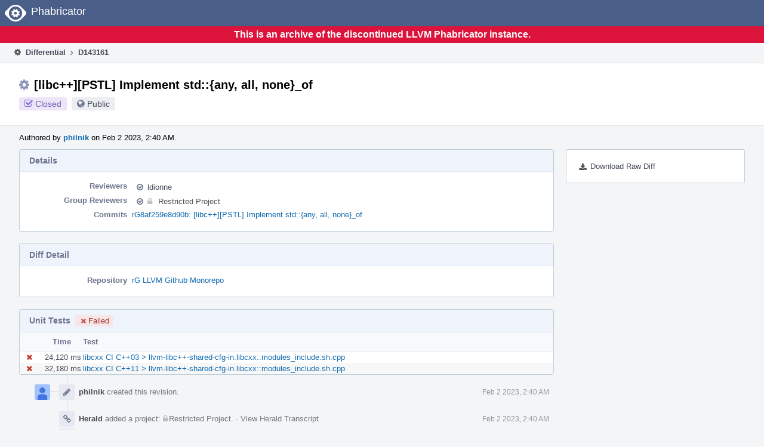

--- FILE ---
content_type: text/html
request_url: https://reviews.llvm.org/D143161?id=518000
body_size: 81800
content:
<!DOCTYPE html>
<html><head><meta charset="utf-8"/><title>⚙ D143161 [libc++][PSTL] Implement std::{any, all, none}_of</title><meta content="width=device-width, initial-scale=1, user-scalable=no" name="viewport"/><link color="#3D4B67" href="overrides/favicon/mask-icon.svg" rel="mask-icon"/><link href="overrides/favicon/favicon-76" rel="apple-touch-icon" sizes="76x76"/><link href="overrides/favicon/favicon-120" rel="apple-touch-icon" sizes="120x120"/><link href="overrides/favicon/favicon-152" rel="apple-touch-icon" sizes="152x152"/><link href="overrides/favicon/favicon" id="favicon" rel="icon"/><meta content="no-referrer" name="referrer"/><link href="overrides/css/differential.pkg.css" rel="stylesheet" type="text/css"/><link href="overrides/css/core.pkg.css" rel="stylesheet" type="text/css"/><script src="overrides/js/init.js" type="text/javascript"></script></head><body class="device-desktop platform-linux phui-theme-blindigo" id=""><div class="main-page-frame" data-autoid="autoid_84" id="main-page-frame"><div class="phabricator-standard-page" id="phabricator-standard-page"><div class="phabricator-main-menu phabricator-main-menu-background" id="UQ0_153"><a class="phabricator-core-user-menu phabricator-core-user-mobile-menu" data-meta="0_706" data-sigil="phui-dropdown-menu" href="#" role="button"><span class="aural-only">Page Menu</span><span aria-hidden="true" class="visual-only phui-icon-view phui-font-fa fa-bars" data-meta="0_707"></span><span class="caret"></span></a><a class="phabricator-main-menu-search-button phabricator-expand-application-menu" data-meta="0_705" data-sigil="jx-toggle-class"><span class="phabricator-menu-button-icon phui-icon-view phui-font-fa fa-search" id="UQ0_170"></span></a><a class="phabricator-main-menu-brand" href="/"><span class="aural-only">Home</span><span class="phabricator-main-menu-eye" style=""></span><span class="phabricator-wordmark">Phabricator</span></a></div><div style="background-color: crimson; color: white; text-align: center; padding: 0.3rem 0;"><h1>This is an archive of the discontinued LLVM Phabricator instance.</h1></div><div class="phabricator-standard-page-body" id="phabricator-standard-page-body"><table class="phui-formation-view" data-meta="0_704" data-sigil="phuix-formation-view" id="UQ0_151"><tbody><tr><td class="phui-formation-desktop-only" data-autoid="autoid_31" id="UQ0_2" style="width: 240px; display: none;"><div class="phui-flank-view phui-flank-view-fixed" id="UQ0_6" style="width: 240px; top: 44px;"><div class="phui-flank-view-head" id="UQ0_3"><div class="phui-flank-header"><div class="phui-flank-header-text">Paths</div><div class="phui-flank-header-hide phui-flank-header-hide-left" data-sigil="phui-flank-header-hide"><span aria-hidden="true" class="visual-only phui-icon-view phui-font-fa fa-chevron-left grey" data-meta="0_10"></span></div></div><ul class="phui-list-view"><li class="phui-list-item-view phui-list-item-type-link phui-list-item-has-icon"><a class="phui-list-item-href" data-meta="0_11" data-sigil="has-key-command" href="#"><span aria-hidden="true" class="visual-only phui-icon-view phui-font-fa fa-list phui-list-item-icon" data-meta="0_12"></span><span class="phui-list-item-name">Table of Contents</span><span class="keyboard-shortcut-key">t</span></a></li></ul></div><div class="phui-flank-view-body" id="UQ0_4" style="max-height: 0px;"><ul class="diff-tree-view"><li class="diff-tree-path" data-autoid="autoid_65"><div class="diff-tree-path-indent" style="margin-left: 0px;"><div class="diff-tree-path-inlines">-</div><div class="diff-tree-path-icon diff-tree-path-icon-hidden"><span class="phui-icon-view phui-font-fa fa-times-circle-o"></span></div><div class="diff-tree-path-icon diff-tree-path-icon-kind"><span class="phui-icon-view phui-font-fa fa-folder-open-o grey"></span></div><div class="diff-tree-path-name">libcxx/</div></div></li><li class="diff-tree-path" data-autoid="autoid_66"><div class="diff-tree-path-indent" style="margin-left: 8px;"><div class="diff-tree-path-inlines">-</div><div class="diff-tree-path-icon diff-tree-path-icon-hidden"><span class="phui-icon-view phui-font-fa fa-times-circle-o"></span></div><div class="diff-tree-path-icon diff-tree-path-icon-kind"><span class="phui-icon-view phui-font-fa fa-folder-open-o grey"></span></div><div class="diff-tree-path-name">include/</div></div></li><li class="diff-tree-path diff-tree-path-changeset" data-autoid="autoid_35"><div class="diff-tree-path-indent" style="margin-left: 16px;"><div class="diff-tree-path-inlines">-</div><div class="diff-tree-path-icon diff-tree-path-icon-hidden"><span class="phui-icon-view phui-font-fa fa-times-circle-o"></span></div><div class="diff-tree-path-icon diff-tree-path-icon-kind"><span class="phui-icon-view phui-font-fa fa-file-text-o bluetext"></span></div><div class="diff-tree-path-name">CMakeLists.txt</div></div></li><li class="diff-tree-path" data-autoid="autoid_67"><div class="diff-tree-path-indent" style="margin-left: 16px;"><div class="diff-tree-path-inlines">-</div><div class="diff-tree-path-icon diff-tree-path-icon-hidden"><span class="phui-icon-view phui-font-fa fa-times-circle-o"></span></div><div class="diff-tree-path-icon diff-tree-path-icon-kind"><span class="phui-icon-view phui-font-fa fa-folder-open-o grey"></span></div><div class="diff-tree-path-name">__algorithm/</div></div></li><li class="diff-tree-path diff-tree-path-changeset" data-autoid="autoid_36"><div class="diff-tree-path-indent" style="margin-left: 24px;"><div class="diff-tree-path-inlines">-</div><div class="diff-tree-path-icon diff-tree-path-icon-hidden"><span class="phui-icon-view phui-font-fa fa-times-circle-o"></span></div><div class="diff-tree-path-icon diff-tree-path-icon-kind"><span class="phui-icon-view phui-font-fa fa-file-text-o bluetext"></span></div><div class="diff-tree-path-name">all_of.h</div></div></li><li class="diff-tree-path diff-tree-path-changeset" data-autoid="autoid_37"><div class="diff-tree-path-indent" style="margin-left: 24px;"><div class="diff-tree-path-inlines diff-tree-path-inlines-visible diff-tree-path-inlines-completed">2/2</div><div class="diff-tree-path-icon diff-tree-path-icon-hidden"><span class="phui-icon-view phui-font-fa fa-times-circle-o"></span></div><div class="diff-tree-path-icon diff-tree-path-icon-kind"><span class="phui-icon-view phui-font-fa fa-plus create-color"></span></div><div class="diff-tree-path-name">pstl_any_all_none_of.h</div></div></li><li class="diff-tree-path" data-autoid="autoid_68"><div class="diff-tree-path-indent" style="margin-left: 16px;"><div class="diff-tree-path-inlines">-</div><div class="diff-tree-path-icon diff-tree-path-icon-hidden"><span class="phui-icon-view phui-font-fa fa-times-circle-o"></span></div><div class="diff-tree-path-icon diff-tree-path-icon-kind"><span class="phui-icon-view phui-font-fa fa-folder-open-o grey"></span></div><div class="diff-tree-path-name">__pstl/internal/</div></div></li><li class="diff-tree-path" data-autoid="autoid_69" style="display: none;"><div class="diff-tree-path-indent" style="margin-left: 16px;"><div class="diff-tree-path-inlines">-</div><div class="diff-tree-path-icon diff-tree-path-icon-hidden"><span class="phui-icon-view phui-font-fa fa-times-circle-o"></span></div><div class="diff-tree-path-icon diff-tree-path-icon-kind"><span class="phui-icon-view phui-font-fa fa-folder-open-o grey"></span></div><div class="diff-tree-path-name">internal/</div></div></li><li class="diff-tree-path diff-tree-path-changeset" data-autoid="autoid_38"><div class="diff-tree-path-indent" style="margin-left: 24px;"><div class="diff-tree-path-inlines">-</div><div class="diff-tree-path-icon diff-tree-path-icon-hidden"><span class="phui-icon-view phui-font-fa fa-times-circle-o"></span></div><div class="diff-tree-path-icon diff-tree-path-icon-kind"><span class="phui-icon-view phui-font-fa fa-file-text-o bluetext"></span></div><div class="diff-tree-path-name">algorithm_fwd.h</div></div></li><li class="diff-tree-path diff-tree-path-changeset" data-autoid="autoid_39"><div class="diff-tree-path-indent" style="margin-left: 24px;"><div class="diff-tree-path-inlines">-</div><div class="diff-tree-path-icon diff-tree-path-icon-hidden"><span class="phui-icon-view phui-font-fa fa-times-circle-o"></span></div><div class="diff-tree-path-icon diff-tree-path-icon-kind"><span class="phui-icon-view phui-font-fa fa-file-text-o bluetext"></span></div><div class="diff-tree-path-name">algorithm_impl.h</div></div></li><li class="diff-tree-path diff-tree-path-changeset" data-autoid="autoid_40"><div class="diff-tree-path-indent" style="margin-left: 24px;"><div class="diff-tree-path-inlines">-</div><div class="diff-tree-path-icon diff-tree-path-icon-hidden"><span class="phui-icon-view phui-font-fa fa-times-circle-o"></span></div><div class="diff-tree-path-icon diff-tree-path-icon-kind"><span class="phui-icon-view phui-font-fa fa-file-text-o bluetext"></span></div><div class="diff-tree-path-name">glue_algorithm_defs.h</div></div></li><li class="diff-tree-path diff-tree-path-changeset" data-autoid="autoid_41"><div class="diff-tree-path-indent" style="margin-left: 24px;"><div class="diff-tree-path-inlines">-</div><div class="diff-tree-path-icon diff-tree-path-icon-hidden"><span class="phui-icon-view phui-font-fa fa-times-circle-o"></span></div><div class="diff-tree-path-icon diff-tree-path-icon-kind"><span class="phui-icon-view phui-font-fa fa-file-text-o bluetext"></span></div><div class="diff-tree-path-name">glue_algorithm_impl.h</div></div></li><li class="diff-tree-path diff-tree-path-changeset" data-autoid="autoid_42"><div class="diff-tree-path-indent" style="margin-left: 24px;"><div class="diff-tree-path-inlines">-</div><div class="diff-tree-path-icon diff-tree-path-icon-hidden"><span class="phui-icon-view phui-font-fa fa-times-circle-o"></span></div><div class="diff-tree-path-icon diff-tree-path-icon-kind"><span class="phui-icon-view phui-font-fa fa-file-text-o bluetext"></span></div><div class="diff-tree-path-name">parallel_backend_serial.h</div></div></li><li class="diff-tree-path diff-tree-path-changeset" data-autoid="autoid_43"><div class="diff-tree-path-indent" style="margin-left: 24px;"><div class="diff-tree-path-inlines diff-tree-path-inlines-visible diff-tree-path-inlines-completed">1/1</div><div class="diff-tree-path-icon diff-tree-path-icon-hidden"><span class="phui-icon-view phui-font-fa fa-times-circle-o"></span></div><div class="diff-tree-path-icon diff-tree-path-icon-kind"><span class="phui-icon-view phui-font-fa fa-file-text-o bluetext"></span></div><div class="diff-tree-path-name">parallel_impl.h</div></div></li><li class="diff-tree-path diff-tree-path-changeset" data-autoid="autoid_44"><div class="diff-tree-path-indent" style="margin-left: 24px;"><div class="diff-tree-path-inlines">-</div><div class="diff-tree-path-icon diff-tree-path-icon-hidden"><span class="phui-icon-view phui-font-fa fa-times-circle-o"></span></div><div class="diff-tree-path-icon diff-tree-path-icon-kind"><span class="phui-icon-view phui-font-fa fa-file-text-o bluetext"></span></div><div class="diff-tree-path-name">unseq_backend_simd.h</div></div></li><li class="diff-tree-path diff-tree-path-changeset" data-autoid="autoid_45"><div class="diff-tree-path-indent" style="margin-left: 24px;"><div class="diff-tree-path-inlines">-</div><div class="diff-tree-path-icon diff-tree-path-icon-hidden"><span class="phui-icon-view phui-font-fa fa-times-circle-o"></span></div><div class="diff-tree-path-icon diff-tree-path-icon-kind"><span class="phui-icon-view phui-font-fa fa-file-text-o bluetext"></span></div><div class="diff-tree-path-name">utils.h</div></div></li><li class="diff-tree-path" data-autoid="autoid_70"><div class="diff-tree-path-indent" style="margin-left: 16px;"><div class="diff-tree-path-inlines">-</div><div class="diff-tree-path-icon diff-tree-path-icon-hidden"><span class="phui-icon-view phui-font-fa fa-times-circle-o"></span></div><div class="diff-tree-path-icon diff-tree-path-icon-kind"><span class="phui-icon-view phui-font-fa fa-folder-open-o grey"></span></div><div class="diff-tree-path-name">__type_traits/</div></div></li><li class="diff-tree-path diff-tree-path-changeset" data-autoid="autoid_46"><div class="diff-tree-path-indent" style="margin-left: 24px;"><div class="diff-tree-path-inlines diff-tree-path-inlines-visible diff-tree-path-inlines-completed">1/1</div><div class="diff-tree-path-icon diff-tree-path-icon-hidden"><span class="phui-icon-view phui-font-fa fa-times-circle-o"></span></div><div class="diff-tree-path-icon diff-tree-path-icon-kind"><span class="phui-icon-view phui-font-fa fa-plus create-color"></span></div><div class="diff-tree-path-name">is_execution_policy.h</div></div></li><li class="diff-tree-path" data-autoid="autoid_71"><div class="diff-tree-path-indent" style="margin-left: 16px;"><div class="diff-tree-path-inlines">-</div><div class="diff-tree-path-icon diff-tree-path-icon-hidden"><span class="phui-icon-view phui-font-fa fa-times-circle-o"></span></div><div class="diff-tree-path-icon diff-tree-path-icon-kind"><span class="phui-icon-view phui-font-fa fa-folder-open-o grey"></span></div><div class="diff-tree-path-name">__utility/</div></div></li><li class="diff-tree-path diff-tree-path-changeset" data-autoid="autoid_47"><div class="diff-tree-path-indent" style="margin-left: 24px;"><div class="diff-tree-path-inlines">-</div><div class="diff-tree-path-icon diff-tree-path-icon-hidden"><span class="phui-icon-view phui-font-fa fa-times-circle-o"></span></div><div class="diff-tree-path-icon diff-tree-path-icon-kind"><span class="phui-icon-view phui-font-fa fa-plus-circle create-color"></span></div><div class="diff-tree-path-name">terminate_on_exception.h</div></div></li><li class="diff-tree-path diff-tree-path-changeset" data-autoid="autoid_48"><div class="diff-tree-path-indent" style="margin-left: 16px;"><div class="diff-tree-path-inlines">-</div><div class="diff-tree-path-icon diff-tree-path-icon-hidden"><span class="phui-icon-view phui-font-fa fa-times-circle-o"></span></div><div class="diff-tree-path-icon diff-tree-path-icon-kind"><span class="phui-icon-view phui-font-fa fa-file-text-o bluetext"></span></div><div class="diff-tree-path-name">algorithm</div></div></li><li class="diff-tree-path diff-tree-path-changeset" data-autoid="autoid_49"><div class="diff-tree-path-indent" style="margin-left: 16px;"><div class="diff-tree-path-inlines diff-tree-path-inlines-visible diff-tree-path-inlines-completed">1/1</div><div class="diff-tree-path-icon diff-tree-path-icon-hidden"><span class="phui-icon-view phui-font-fa fa-times-circle-o"></span></div><div class="diff-tree-path-icon diff-tree-path-icon-kind"><span class="phui-icon-view phui-font-fa fa-file-text-o bluetext"></span></div><div class="diff-tree-path-name">execution</div></div></li><li class="diff-tree-path diff-tree-path-changeset" data-autoid="autoid_50"><div class="diff-tree-path-indent" style="margin-left: 16px;"><div class="diff-tree-path-inlines">-</div><div class="diff-tree-path-icon diff-tree-path-icon-hidden"><span class="phui-icon-view phui-font-fa fa-times-circle-o"></span></div><div class="diff-tree-path-icon diff-tree-path-icon-kind"><span class="phui-icon-view phui-font-fa fa-file-text-o bluetext"></span></div><div class="diff-tree-path-name">module.modulemap.in</div></div></li><li class="diff-tree-path" data-autoid="autoid_72"><div class="diff-tree-path-indent" style="margin-left: 8px;"><div class="diff-tree-path-inlines">-</div><div class="diff-tree-path-icon diff-tree-path-icon-hidden"><span class="phui-icon-view phui-font-fa fa-times-circle-o"></span></div><div class="diff-tree-path-icon diff-tree-path-icon-kind"><span class="phui-icon-view phui-font-fa fa-folder-open-o grey"></span></div><div class="diff-tree-path-name">test/</div></div></li><li class="diff-tree-path" data-autoid="autoid_73"><div class="diff-tree-path-indent" style="margin-left: 16px;"><div class="diff-tree-path-inlines">-</div><div class="diff-tree-path-icon diff-tree-path-icon-hidden"><span class="phui-icon-view phui-font-fa fa-times-circle-o"></span></div><div class="diff-tree-path-icon diff-tree-path-icon-kind"><span class="phui-icon-view phui-font-fa fa-folder-open-o grey"></span></div><div class="diff-tree-path-name">libcxx/</div></div></li><li class="diff-tree-path" data-autoid="autoid_74"><div class="diff-tree-path-indent" style="margin-left: 24px;"><div class="diff-tree-path-inlines">-</div><div class="diff-tree-path-icon diff-tree-path-icon-hidden"><span class="phui-icon-view phui-font-fa fa-times-circle-o"></span></div><div class="diff-tree-path-icon diff-tree-path-icon-kind"><span class="phui-icon-view phui-font-fa fa-folder-open-o grey"></span></div><div class="diff-tree-path-name">diagnostics/</div></div></li><li class="diff-tree-path diff-tree-path-changeset" data-autoid="autoid_51"><div class="diff-tree-path-indent" style="margin-left: 32px;"><div class="diff-tree-path-inlines">-</div><div class="diff-tree-path-icon diff-tree-path-icon-hidden"><span class="phui-icon-view phui-font-fa fa-times-circle-o"></span></div><div class="diff-tree-path-icon diff-tree-path-icon-kind"><span class="phui-icon-view phui-font-fa fa-plus create-color"></span></div><div class="diff-tree-path-name">pstl.nodiscard_extensions.compile.pass.cpp</div></div></li><li class="diff-tree-path diff-tree-path-changeset" data-autoid="autoid_52"><div class="diff-tree-path-indent" style="margin-left: 32px;"><div class="diff-tree-path-inlines">-</div><div class="diff-tree-path-icon diff-tree-path-icon-hidden"><span class="phui-icon-view phui-font-fa fa-times-circle-o"></span></div><div class="diff-tree-path-icon diff-tree-path-icon-kind"><span class="phui-icon-view phui-font-fa fa-plus create-color"></span></div><div class="diff-tree-path-name">pstl.nodiscard_extensions.verify.cpp</div></div></li><li class="diff-tree-path diff-tree-path-changeset" data-autoid="autoid_53"><div class="diff-tree-path-indent" style="margin-left: 24px;"><div class="diff-tree-path-inlines">-</div><div class="diff-tree-path-icon diff-tree-path-icon-hidden"><span class="phui-icon-view phui-font-fa fa-times-circle-o"></span></div><div class="diff-tree-path-icon diff-tree-path-icon-kind"><span class="phui-icon-view phui-font-fa fa-file-text-o bluetext"></span></div><div class="diff-tree-path-name">private_headers.verify.cpp</div></div></li><li class="diff-tree-path" data-autoid="autoid_75"><div class="diff-tree-path-indent" style="margin-left: 24px;"><div class="diff-tree-path-inlines">-</div><div class="diff-tree-path-icon diff-tree-path-icon-hidden"><span class="phui-icon-view phui-font-fa fa-times-circle-o"></span></div><div class="diff-tree-path-icon diff-tree-path-icon-kind"><span class="phui-icon-view phui-font-fa fa-folder-open-o grey"></span></div><div class="diff-tree-path-name">transitive_includes/</div></div></li><li class="diff-tree-path diff-tree-path-changeset" data-autoid="autoid_54"><div class="diff-tree-path-indent" style="margin-left: 32px;"><div class="diff-tree-path-inlines">-</div><div class="diff-tree-path-icon diff-tree-path-icon-hidden"><span class="phui-icon-view phui-font-fa fa-times-circle-o"></span></div><div class="diff-tree-path-icon diff-tree-path-icon-kind"><span class="phui-icon-view phui-font-fa fa-file-text-o bluetext"></span></div><div class="diff-tree-path-name">cxx03.csv</div></div></li><li class="diff-tree-path diff-tree-path-changeset" data-autoid="autoid_55"><div class="diff-tree-path-indent" style="margin-left: 32px;"><div class="diff-tree-path-inlines">-</div><div class="diff-tree-path-icon diff-tree-path-icon-hidden"><span class="phui-icon-view phui-font-fa fa-times-circle-o"></span></div><div class="diff-tree-path-icon diff-tree-path-icon-kind"><span class="phui-icon-view phui-font-fa fa-file-text-o bluetext"></span></div><div class="diff-tree-path-name">cxx11.csv</div></div></li><li class="diff-tree-path diff-tree-path-changeset" data-autoid="autoid_56"><div class="diff-tree-path-indent" style="margin-left: 32px;"><div class="diff-tree-path-inlines">-</div><div class="diff-tree-path-icon diff-tree-path-icon-hidden"><span class="phui-icon-view phui-font-fa fa-times-circle-o"></span></div><div class="diff-tree-path-icon diff-tree-path-icon-kind"><span class="phui-icon-view phui-font-fa fa-file-text-o bluetext"></span></div><div class="diff-tree-path-name">cxx14.csv</div></div></li><li class="diff-tree-path diff-tree-path-changeset" data-autoid="autoid_57"><div class="diff-tree-path-indent" style="margin-left: 32px;"><div class="diff-tree-path-inlines">-</div><div class="diff-tree-path-icon diff-tree-path-icon-hidden"><span class="phui-icon-view phui-font-fa fa-times-circle-o"></span></div><div class="diff-tree-path-icon diff-tree-path-icon-kind"><span class="phui-icon-view phui-font-fa fa-file-text-o bluetext"></span></div><div class="diff-tree-path-name">cxx17.csv</div></div></li><li class="diff-tree-path diff-tree-path-changeset" data-autoid="autoid_58"><div class="diff-tree-path-indent" style="margin-left: 32px;"><div class="diff-tree-path-inlines">-</div><div class="diff-tree-path-icon diff-tree-path-icon-hidden"><span class="phui-icon-view phui-font-fa fa-times-circle-o"></span></div><div class="diff-tree-path-icon diff-tree-path-icon-kind"><span class="phui-icon-view phui-font-fa fa-file-text-o bluetext"></span></div><div class="diff-tree-path-name">cxx20.csv</div></div></li><li class="diff-tree-path diff-tree-path-changeset" data-autoid="autoid_59"><div class="diff-tree-path-indent" style="margin-left: 32px;"><div class="diff-tree-path-inlines">-</div><div class="diff-tree-path-icon diff-tree-path-icon-hidden"><span class="phui-icon-view phui-font-fa fa-times-circle-o"></span></div><div class="diff-tree-path-icon diff-tree-path-icon-kind"><span class="phui-icon-view phui-font-fa fa-file-text-o bluetext"></span></div><div class="diff-tree-path-name">cxx2b.csv</div></div></li><li class="diff-tree-path" data-autoid="autoid_76"><div class="diff-tree-path-indent" style="margin-left: 16px;"><div class="diff-tree-path-inlines">-</div><div class="diff-tree-path-icon diff-tree-path-icon-hidden"><span class="phui-icon-view phui-font-fa fa-times-circle-o"></span></div><div class="diff-tree-path-icon diff-tree-path-icon-kind"><span class="phui-icon-view phui-font-fa fa-folder-open-o grey"></span></div><div class="diff-tree-path-name">std/algorithms/alg.nonmodifying/</div></div></li><li class="diff-tree-path" data-autoid="autoid_77" style="display: none;"><div class="diff-tree-path-indent" style="margin-left: 16px;"><div class="diff-tree-path-inlines">-</div><div class="diff-tree-path-icon diff-tree-path-icon-hidden"><span class="phui-icon-view phui-font-fa fa-times-circle-o"></span></div><div class="diff-tree-path-icon diff-tree-path-icon-kind"><span class="phui-icon-view phui-font-fa fa-folder-open-o grey"></span></div><div class="diff-tree-path-name">algorithms/</div></div></li><li class="diff-tree-path" data-autoid="autoid_78" style="display: none;"><div class="diff-tree-path-indent" style="margin-left: 16px;"><div class="diff-tree-path-inlines">-</div><div class="diff-tree-path-icon diff-tree-path-icon-hidden"><span class="phui-icon-view phui-font-fa fa-times-circle-o"></span></div><div class="diff-tree-path-icon diff-tree-path-icon-kind"><span class="phui-icon-view phui-font-fa fa-folder-open-o grey"></span></div><div class="diff-tree-path-name">alg.nonmodifying/</div></div></li><li class="diff-tree-path" data-autoid="autoid_79"><div class="diff-tree-path-indent" style="margin-left: 24px;"><div class="diff-tree-path-inlines">-</div><div class="diff-tree-path-icon diff-tree-path-icon-hidden"><span class="phui-icon-view phui-font-fa fa-times-circle-o"></span></div><div class="diff-tree-path-icon diff-tree-path-icon-kind"><span class="phui-icon-view phui-font-fa fa-folder-open-o grey"></span></div><div class="diff-tree-path-name">alg.all_of/</div></div></li><li class="diff-tree-path diff-tree-path-changeset" data-autoid="autoid_60"><div class="diff-tree-path-indent" style="margin-left: 32px;"><div class="diff-tree-path-inlines diff-tree-path-inlines-visible diff-tree-path-inlines-completed">1/1</div><div class="diff-tree-path-icon diff-tree-path-icon-hidden"><span class="phui-icon-view phui-font-fa fa-times-circle-o"></span></div><div class="diff-tree-path-icon diff-tree-path-icon-kind"><span class="phui-icon-view phui-font-fa fa-plus create-color"></span></div><div class="diff-tree-path-name">pstl.all_of.pass.cpp</div></div></li><li class="diff-tree-path" data-autoid="autoid_80"><div class="diff-tree-path-indent" style="margin-left: 24px;"><div class="diff-tree-path-inlines">-</div><div class="diff-tree-path-icon diff-tree-path-icon-hidden"><span class="phui-icon-view phui-font-fa fa-times-circle-o"></span></div><div class="diff-tree-path-icon diff-tree-path-icon-kind"><span class="phui-icon-view phui-font-fa fa-folder-open-o grey"></span></div><div class="diff-tree-path-name">alg.any_of/</div></div></li><li class="diff-tree-path diff-tree-path-changeset" data-autoid="autoid_61"><div class="diff-tree-path-indent" style="margin-left: 32px;"><div class="diff-tree-path-inlines diff-tree-path-inlines-visible diff-tree-path-inlines-completed">1/1</div><div class="diff-tree-path-icon diff-tree-path-icon-hidden"><span class="phui-icon-view phui-font-fa fa-times-circle-o"></span></div><div class="diff-tree-path-icon diff-tree-path-icon-kind"><span class="phui-icon-view phui-font-fa fa-plus create-color"></span></div><div class="diff-tree-path-name">pstl.any_of.pass.cpp</div></div></li><li class="diff-tree-path" data-autoid="autoid_81"><div class="diff-tree-path-indent" style="margin-left: 24px;"><div class="diff-tree-path-inlines">-</div><div class="diff-tree-path-icon diff-tree-path-icon-hidden"><span class="phui-icon-view phui-font-fa fa-times-circle-o"></span></div><div class="diff-tree-path-icon diff-tree-path-icon-kind"><span class="phui-icon-view phui-font-fa fa-folder-open-o grey"></span></div><div class="diff-tree-path-name">alg.none_of/</div></div></li><li class="diff-tree-path diff-tree-path-changeset" data-autoid="autoid_62"><div class="diff-tree-path-indent" style="margin-left: 32px;"><div class="diff-tree-path-inlines">-</div><div class="diff-tree-path-icon diff-tree-path-icon-hidden"><span class="phui-icon-view phui-font-fa fa-times-circle-o"></span></div><div class="diff-tree-path-icon diff-tree-path-icon-kind"><span class="phui-icon-view phui-font-fa fa-plus create-color"></span></div><div class="diff-tree-path-name">pstl.none_of.pass.cpp</div></div></li><li class="diff-tree-path" data-autoid="autoid_82"><div class="diff-tree-path-indent" style="margin-left: 16px;"><div class="diff-tree-path-inlines">-</div><div class="diff-tree-path-icon diff-tree-path-icon-hidden"><span class="phui-icon-view phui-font-fa fa-times-circle-o"></span></div><div class="diff-tree-path-icon diff-tree-path-icon-kind"><span class="phui-icon-view phui-font-fa fa-folder-open-o grey"></span></div><div class="diff-tree-path-name">support/</div></div></li><li class="diff-tree-path diff-tree-path-changeset" data-autoid="autoid_63"><div class="diff-tree-path-indent" style="margin-left: 24px;"><div class="diff-tree-path-inlines">-</div><div class="diff-tree-path-icon diff-tree-path-icon-hidden"><span class="phui-icon-view phui-font-fa fa-times-circle-o"></span></div><div class="diff-tree-path-icon diff-tree-path-icon-kind"><span class="phui-icon-view phui-font-fa fa-plus create-color"></span></div><div class="diff-tree-path-name">test_execution_policies.h</div></div></li><li class="diff-tree-path" data-autoid="autoid_83"><div class="diff-tree-path-indent" style="margin-left: 8px;"><div class="diff-tree-path-inlines">-</div><div class="diff-tree-path-icon diff-tree-path-icon-hidden"><span class="phui-icon-view phui-font-fa fa-times-circle-o"></span></div><div class="diff-tree-path-icon diff-tree-path-icon-kind"><span class="phui-icon-view phui-font-fa fa-folder-open-o grey"></span></div><div class="diff-tree-path-name">utils/</div></div></li><li class="diff-tree-path diff-tree-path-changeset" data-autoid="autoid_64"><div class="diff-tree-path-indent" style="margin-left: 16px;"><div class="diff-tree-path-inlines">-</div><div class="diff-tree-path-icon diff-tree-path-icon-hidden"><span class="phui-icon-view phui-font-fa fa-times-circle-o"></span></div><div class="diff-tree-path-icon diff-tree-path-icon-kind"><span class="phui-icon-view phui-font-fa fa-file-text-o bluetext"></span></div><div class="diff-tree-path-name">generate_header_tests.py</div></div></li></ul></div><div class="phui-flank-view-tail" id="UQ0_5"><ul class="phui-list-view"><li class="phui-list-item-view phui-list-item-type-link phui-list-item-has-icon"><a class="phui-list-item-href" data-meta="0_13" data-sigil="has-key-command" href="#"><span aria-hidden="true" class="visual-only phui-icon-view phui-font-fa fa-chevron-left phui-list-item-icon" data-meta="0_14"></span><span class="phui-list-item-name">Hide Panel</span><span class="keyboard-shortcut-key">f</span></a></li><li class="phui-list-item-view phui-list-item-type-link phui-list-item-has-icon"><a class="phui-list-item-href" data-meta="0_15" data-sigil="has-key-command" href="#"><span aria-hidden="true" class="visual-only phui-icon-view phui-font-fa fa-keyboard-o phui-list-item-icon" data-meta="0_16"></span><span class="phui-list-item-name">Keyboard Reference</span><span class="keyboard-shortcut-key">?</span></a></li></ul></div></div></td><td class="phui-formation-desktop-only" data-autoid="autoid_33" id="UQ0_7" style="width: 8px; display: none;"><div class="phui-formation-resizer" id="UQ0_8" style="width: 8px;"></div></td><td class="" data-autoid="autoid_34" id="UQ0_9" style=""><div class="phui-formation-view-content"><div class="phui-crumbs-view phui-crumbs-border"><a class="phui-crumb-view phui-crumb-has-icon" href="/differential/"><span aria-hidden="true" class="visual-only phui-icon-view phui-font-fa fa-cog" data-meta="0_17"></span><span class="phui-crumb-name"> Differential</span> </a><span aria-hidden="true" class="visual-only phui-icon-view phui-font-fa fa-angle-right phui-crumb-divider phui-crumb-view" data-meta="0_18"></span><span class="phui-crumb-view phabricator-last-crumb"><span class="phui-crumb-name"> D143161</span> </span></div><div class="phui-two-column-view phui-side-column-right with-subheader"><div class="phui-two-column-container"><div class="phui-two-column-header"><div class="phui-header-shell phui-header-tall"><h1 class="phui-header-view"><div class="phui-header-row"><div class="phui-header-col2"><span class="phui-header-header"><span aria-hidden="true" class="visual-only phui-icon-view phui-font-fa fa-cog phui-header-icon" data-meta="0_698"></span>[libc++][PSTL] Implement std::{any, all, none}_of</span><div class="phui-header-subheader"><span class="phui-tag-view phui-tag-type-shade phui-tag-indigo phui-tag-shade phui-tag-icon-view"><span class="phui-tag-core"><span aria-hidden="true" class="visual-only phui-icon-view phui-font-fa fa-check-square-o" data-meta="0_701"></span>Closed</span></span><span class="policy-header-callout"><span aria-hidden="true" class="visual-only phui-icon-view phui-font-fa fa-globe bluegrey" data-meta="0_700"></span><a class="policy-link" data-sigil="workflow" href="/policy/explain/PHID-DREV-qvgi62vtc73yvizoi365/view/">Public</a></span></div></div><div class="phui-header-col3"></div></div></h1></div></div><div class="phui-two-column-subheader"><div class="phui-head-thing-view phui-head-has-image head-thing-small"><a aria-hidden="true" class="visual-only phui-head-thing-image" href="/p/philnik/" style="background-image: url(overrides/css/profile.png)"></a>Authored by <strong><a class="phui-handle phui-link-person" href="/p/philnik/">philnik</a></strong> on Feb 2 2023, 2:40 AM.</div></div><div class="phui-two-column-content"><div class="phui-two-column-row grouped"><div class="phui-side-column"><div class=""><div class="phui-box phui-box-border phui-object-box mlt mll mlr phui-two-column-properties"><ul class="phabricator-action-list-view" id="UQ0_0"><li class="phabricator-action-view phabricator-action-view-href action-has-icon" id="UQ0_105" style=""><a class="phabricator-action-view-item" href="/D143161?large=true&amp;id=518000&amp;download=true"><span aria-hidden="true" class="visual-only phui-icon-view phui-font-fa fa-download phabricator-action-view-icon" data-meta="0_391"></span>Download Raw Diff</a></li></ul></div></div></div><div class="phui-main-column"><div class="phui-box phui-box-border phui-object-box mlt mll mlr phui-box-blue-property"><div class="phui-header-shell"><h1 class="phui-header-view"><div class="phui-header-row"><div class="phui-header-col2"><span class="phui-header-header">Details</span></div><div class="phui-header-col3"></div></div></h1></div><div class="phui-property-list-section"><div class="phui-property-list-container grouped"><div class="phui-property-list-properties-wrap"><dl class="phui-property-list-properties"><dt class="phui-property-list-key">Reviewers </dt><dd class="phui-property-list-value"><table class="phui-status-list-view"><tbody><tr class=""><td class="phui-status-item-target"><span aria-hidden="true" class="visual-only phui-icon-view phui-font-fa fa-check-circle-o bluegrey" data-meta="0_20" data-sigil="has-tooltip"></span><a class="phui-handle phui-link-person" data-meta="0_19" data-sigil="hovercard" href="/p/ldionne/">ldionne</a></td><td class="phui-status-item-note"></td></tr></tbody></table> </dd><dt class="phui-property-list-key">Group Reviewers </dt><dd class="phui-property-list-value"><table class="phui-status-list-view"><tbody><tr class=""><td class="phui-status-item-target"><span aria-hidden="true" class="visual-only phui-icon-view phui-font-fa fa-check-circle-o bluegrey" data-meta="0_23" data-sigil="has-tooltip"></span><span class="phui-handle" data-meta="0_21" data-sigil="hovercard"><span aria-hidden="true" class="visual-only phui-icon-view phui-font-fa fa-lock lightgreytext" data-meta="0_22"></span>Restricted Project</span></td><td class="phui-status-item-note"></td></tr></tbody></table> </dd><dt class="phui-property-list-key">Commits </dt><dd class="phui-property-list-value"><a class="phui-handle" data-meta="0_0" data-sigil="hovercard" href="https://github.com/llvm/llvm-project/commit/8af259e8d90b449af0b32699efa5c761e2774886">rG8af259e8d90b: [libc++][PSTL] Implement std::{any, all, none}_of</a> </dd></dl></div></div></div></div><div class="phui-box phui-box-border phui-object-box mlt mll mlr phui-box-blue-property"><div class="phui-header-shell"><h1 class="phui-header-view"><div class="phui-header-row"><div class="phui-header-col2"><span class="phui-header-header">Diff Detail</span></div><div class="phui-header-col3"></div></div></h1></div><div class="" data-meta="0_24" data-sigil="phui-tab-group-view"><div id="UQ0_10"><div class=""><div class="phui-property-list-section"><div class="phui-property-list-container grouped"><div class="phui-property-list-properties-wrap"><dl class="phui-property-list-properties"><dt class="phui-property-list-key">Repository </dt><dd class="phui-property-list-value"><a class="phui-handle" href="/source/llvm-github/">rG LLVM Github Monorepo</a> </dd></dl></div></div></div></div></div></div></div><div class="phui-box phui-box-border phui-object-box mlt mll mlr phui-object-box-collapsed phui-box-blue-property"><div class="phui-header-shell"><h1 class="phui-header-view"><div class="phui-header-row"><div class="phui-header-col2"><span class="phui-header-header">Unit Tests<span class="phui-tag-view phui-tag-type-shade phui-tag-red phui-tag-shade phui-tag-icon-view"><span class="phui-tag-core"><span aria-hidden="true" class="visual-only phui-icon-view phui-font-fa fa-times" data-meta="0_26"></span>Failed</span></span></span></div><div class="phui-header-col3"></div></div></h1></div><div class="aphront-table-wrap"><table class="aphront-table-view aphront-table-view-fixed"><tbody><tr><th class="top center" style="width: 32px;"></th><th class="top right" style="width: 64px;">Time</th><th class="top wide">Test</th></tr><tr><td class="top center"><span aria-hidden="true" class="visual-only phui-icon-view phui-font-fa fa-times red" data-meta="0_27" data-sigil="has-tooltip"></span></td><td class="top right">24,120 ms</td><td class="top wide"><a href="/harbormaster/unit/view/6761021/">libcxx CI C++03 &gt; llvm-libc++-shared-cfg-in.libcxx::modules_include.sh.cpp</a></td></tr><tr class="alt"><td class="top center"><span aria-hidden="true" class="visual-only phui-icon-view phui-font-fa fa-times red" data-meta="0_28" data-sigil="has-tooltip"></span></td><td class="top right">32,180 ms</td><td class="top wide"><a href="/harbormaster/unit/view/6761020/">libcxx CI C++11 &gt; llvm-libc++-shared-cfg-in.libcxx::modules_include.sh.cpp</a></td></tr></tbody></table></div></div><div class="phui-timeline-view" id="UQ0_11"><h3 class="aural-only">Event Timeline</h3><div class="phui-timeline-event-view phui-timeline-spacer"></div><div class="phui-timeline-shell" data-meta="0_68" data-sigil="transaction anchor-container"><div class="phui-timeline-event-view phui-timeline-minor-event"><div class="phui-timeline-content"><a aria-hidden="true" class="visual-only phui-timeline-image" href="/p/philnik/" style="background-image: url(overrides/css/profile.png)"></a><div class="phui-timeline-wedge" style=""></div><div class="phui-timeline-group"><a class="phabricator-anchor-view" id="4099110" name="4099110"></a><div class="phui-timeline-title phui-timeline-title-with-icon"><span class="phui-timeline-icon-fill"><span aria-hidden="true" class="visual-only phui-icon-view phui-font-fa fa-pencil phui-timeline-icon" data-meta="0_67"></span></span><a class="phui-handle phui-link-person" href="/p/philnik/">philnik</a> created this revision.<span class="phui-timeline-extra"><a data-meta="0_66" data-sigil="has-tooltip" href="#4099110">Feb 2 2023, 2:40 AM</a></span></div></div></div></div></div><div class="phui-timeline-event-view phui-timeline-spacer"></div><div class="phui-timeline-shell" data-meta="0_72" data-sigil="transaction anchor-container"><div class="phui-timeline-event-view phui-timeline-minor-event"><div class="phui-timeline-content"><div class="phui-timeline-wedge" style="display: none;"></div><div class="phui-timeline-group"><a class="phabricator-anchor-view" id="4099116" name="4099116"></a><div class="phui-timeline-title phui-timeline-title-with-icon"><span class="phui-timeline-icon-fill"><span aria-hidden="true" class="visual-only phui-icon-view phui-font-fa fa-link phui-timeline-icon" data-meta="0_70"></span></span><a class="phui-handle" href="/herald/">Herald</a> added a project: <span class="phui-handle"><span aria-hidden="true" class="visual-only phui-icon-view phui-font-fa fa-lock lightgreytext" data-meta="0_29"></span>Restricted Project</span>. <span class="phui-timeline-extra-information"> ·  <a href="/herald/transcript/1696522/">View Herald Transcript</a></span><span class="phui-timeline-extra"><a data-meta="0_69" data-sigil="has-tooltip" href="#4099116">Feb 2 2023, 2:40 AM</a></span></div><div class="phui-timeline-title phui-timeline-title-with-icon"><span class="phui-timeline-icon-fill"><span aria-hidden="true" class="visual-only phui-icon-view phui-font-fa fa-user-plus phui-timeline-icon" data-meta="0_71"></span></span><a class="phui-handle" href="/herald/">Herald</a> added a subscriber: <a class="phui-handle phui-link-person" data-meta="0_30" data-sigil="hovercard" href="/p/miyuki/">miyuki</a>. <span class="phui-timeline-extra-information"> ·  <a href="/herald/transcript/1696522/">View Herald Transcript</a></span></div></div></div></div></div><div class="phui-timeline-event-view phui-timeline-spacer"></div><div class="phui-timeline-shell phui-timeline-green" data-meta="0_75" data-sigil="transaction anchor-container"><div class="phui-timeline-event-view phui-timeline-minor-event"><div class="phui-timeline-content"><div class="phui-timeline-wedge" style="display: none;"></div><div class="phui-timeline-group"><a class="phabricator-anchor-view" id="4099117" name="4099117"></a><div class="phui-timeline-title phui-timeline-title-with-icon"><span class="phui-timeline-icon-fill fill-has-color phui-timeline-icon-fill-green"><span aria-hidden="true" class="visual-only phui-icon-view phui-font-fa fa-check-circle phui-timeline-icon" data-meta="0_74"></span></span><a class="phui-handle" href="/harbormaster/">Harbormaster</a> completed remote builds in <a class="phui-handle" href="/B211430">B211430: Diff 494226</a>.<span class="phui-timeline-extra"><a data-meta="0_73" data-sigil="has-tooltip" href="#4099117">Feb 2 2023, 2:41 AM</a></span></div></div></div></div></div><div class="phui-timeline-event-view phui-timeline-spacer"></div><div class="phui-timeline-shell" data-meta="0_78" data-sigil="transaction anchor-container"><div class="phui-timeline-event-view phui-timeline-minor-event"><div class="phui-timeline-content"><a aria-hidden="true" class="visual-only phui-timeline-image" href="/p/philnik/" style="background-image: url(overrides/css/profile.png)"></a><div class="phui-timeline-wedge" style=""></div><div class="phui-timeline-group"><a class="phabricator-anchor-view" id="4107307" name="4107307"></a><div class="phui-timeline-title phui-timeline-title-with-icon"><span class="phui-timeline-icon-fill"><span aria-hidden="true" class="visual-only phui-icon-view phui-font-fa fa-link phui-timeline-icon" data-meta="0_77"></span></span><a class="phui-handle phui-link-person" href="/p/philnik/">philnik</a> added a parent revision: <a class="phui-handle handle-status-closed" href="/D141888">D141888: [libc++][PSTL] Implement &lt;execution&gt; contents</a>.<span class="phui-timeline-extra"><a data-meta="0_76" data-sigil="has-tooltip" href="#4107307">Feb 6 2023, 9:45 AM</a></span></div></div></div></div></div><div class="phui-timeline-event-view phui-timeline-spacer"></div><div class="phui-timeline-shell phui-timeline-sky" data-meta="0_87" data-sigil="transaction anchor-container"><div class="phui-timeline-event-view phui-timeline-major-event"><div class="phui-timeline-content"><a aria-hidden="true" class="visual-only phui-timeline-image" href="/p/philnik/" style="background-image: url(overrides/css/profile.png)"></a><div class="phui-timeline-wedge" style=""></div><div class="phui-timeline-group"><div class="phui-timeline-inner-content"><a class="phabricator-anchor-view" id="4155441" name="4155441"></a><div class="phui-timeline-title phui-timeline-title-with-icon phui-timeline-title-with-menu"><span class="phui-timeline-icon-fill fill-has-color phui-timeline-icon-fill-sky"><span aria-hidden="true" class="visual-only phui-icon-view phui-font-fa fa-refresh phui-timeline-icon" data-meta="0_86"></span></span><a class="phui-handle phui-link-person" href="/p/philnik/">philnik</a> updated this revision to <a class="phui-handle" href="/differential/diff/500797/">Diff 500797</a>.<span class="phui-timeline-extra"><a data-meta="0_85" data-sigil="has-tooltip" href="#4155441">Feb 27 2023, 8:05 AM</a></span></div><a aria-expanded="false" aria-haspopup="true" class="phui-timeline-menu" data-meta="0_83" data-sigil="phui-dropdown-menu" href="#"><span class="aural-only">Comment Actions</span><span aria-hidden="true" class="visual-only phui-icon-view phui-font-fa fa-caret-down" data-meta="0_84"></span></a><div class="phui-timeline-core-content"><span class="transaction-comment" data-meta="0_31" data-sigil="transaction-comment"><div class="phabricator-remarkup"><p>Try to fix CI</p></div></span></div></div></div></div></div></div><div class="phui-timeline-event-view phui-timeline-spacer"></div><div class="phui-timeline-shell phui-timeline-green" data-meta="0_90" data-sigil="transaction anchor-container"><div class="phui-timeline-event-view phui-timeline-minor-event"><div class="phui-timeline-content"><div class="phui-timeline-wedge" style="display: none;"></div><div class="phui-timeline-group"><a class="phabricator-anchor-view" id="4155489" name="4155489"></a><div class="phui-timeline-title phui-timeline-title-with-icon"><span class="phui-timeline-icon-fill fill-has-color phui-timeline-icon-fill-green"><span aria-hidden="true" class="visual-only phui-icon-view phui-font-fa fa-check-circle phui-timeline-icon" data-meta="0_89"></span></span><a class="phui-handle" href="/harbormaster/">Harbormaster</a> completed remote builds in <a class="phui-handle" href="/B216228">B216228: Diff 500797</a>.<span class="phui-timeline-extra"><a data-meta="0_88" data-sigil="has-tooltip" href="#4155489">Feb 27 2023, 8:11 AM</a></span></div></div></div></div></div><div class="phui-timeline-event-view phui-timeline-spacer"></div><div class="phui-timeline-shell phui-timeline-sky" data-meta="0_99" data-sigil="transaction anchor-container"><div class="phui-timeline-event-view phui-timeline-major-event"><div class="phui-timeline-content"><a aria-hidden="true" class="visual-only phui-timeline-image" href="/p/philnik/" style="background-image: url(overrides/css/profile.png)"></a><div class="phui-timeline-wedge" style=""></div><div class="phui-timeline-group"><div class="phui-timeline-inner-content"><a class="phabricator-anchor-view" id="4159062" name="4159062"></a><div class="phui-timeline-title phui-timeline-title-with-icon phui-timeline-title-with-menu"><span class="phui-timeline-icon-fill fill-has-color phui-timeline-icon-fill-sky"><span aria-hidden="true" class="visual-only phui-icon-view phui-font-fa fa-refresh phui-timeline-icon" data-meta="0_98"></span></span><a class="phui-handle phui-link-person" href="/p/philnik/">philnik</a> updated this revision to <a class="phui-handle" href="/differential/diff/501212/">Diff 501212</a>.<span class="phui-timeline-extra"><a data-meta="0_97" data-sigil="has-tooltip" href="#4159062">Feb 28 2023, 10:20 AM</a></span></div><a aria-expanded="false" aria-haspopup="true" class="phui-timeline-menu" data-meta="0_95" data-sigil="phui-dropdown-menu" href="#"><span class="aural-only">Comment Actions</span><span aria-hidden="true" class="visual-only phui-icon-view phui-font-fa fa-caret-down" data-meta="0_96"></span></a><div class="phui-timeline-core-content"><span class="transaction-comment" data-meta="0_32" data-sigil="transaction-comment"><div class="phabricator-remarkup"><p>Try to fix CI</p></div></span></div></div></div></div></div></div><div class="phui-timeline-event-view phui-timeline-spacer"></div><div class="phui-timeline-shell phui-timeline-green" data-meta="0_102" data-sigil="transaction anchor-container"><div class="phui-timeline-event-view phui-timeline-minor-event"><div class="phui-timeline-content"><div class="phui-timeline-wedge" style="display: none;"></div><div class="phui-timeline-group"><a class="phabricator-anchor-view" id="4159066" name="4159066"></a><div class="phui-timeline-title phui-timeline-title-with-icon"><span class="phui-timeline-icon-fill fill-has-color phui-timeline-icon-fill-green"><span aria-hidden="true" class="visual-only phui-icon-view phui-font-fa fa-check-circle phui-timeline-icon" data-meta="0_101"></span></span><a class="phui-handle" href="/harbormaster/">Harbormaster</a> completed remote builds in <a class="phui-handle" href="/B216521">B216521: Diff 501212</a>.<span class="phui-timeline-extra"><a data-meta="0_100" data-sigil="has-tooltip" href="#4159066">Feb 28 2023, 10:21 AM</a></span></div></div></div></div></div><div class="phui-timeline-event-view phui-timeline-spacer"></div><div class="phui-timeline-shell phui-timeline-sky" data-meta="0_111" data-sigil="transaction anchor-container"><div class="phui-timeline-event-view phui-timeline-major-event"><div class="phui-timeline-content"><a aria-hidden="true" class="visual-only phui-timeline-image" href="/p/philnik/" style="background-image: url(overrides/css/profile.png)"></a><div class="phui-timeline-wedge" style=""></div><div class="phui-timeline-group"><div class="phui-timeline-inner-content"><a class="phabricator-anchor-view" id="4160291" name="4160291"></a><div class="phui-timeline-title phui-timeline-title-with-icon phui-timeline-title-with-menu"><span class="phui-timeline-icon-fill fill-has-color phui-timeline-icon-fill-sky"><span aria-hidden="true" class="visual-only phui-icon-view phui-font-fa fa-refresh phui-timeline-icon" data-meta="0_110"></span></span><a class="phui-handle phui-link-person" href="/p/philnik/">philnik</a> updated this revision to <a class="phui-handle" href="/differential/diff/501350/">Diff 501350</a>.<span class="phui-timeline-extra"><a data-meta="0_109" data-sigil="has-tooltip" href="#4160291">Feb 28 2023, 6:01 PM</a></span></div><a aria-expanded="false" aria-haspopup="true" class="phui-timeline-menu" data-meta="0_107" data-sigil="phui-dropdown-menu" href="#"><span class="aural-only">Comment Actions</span><span aria-hidden="true" class="visual-only phui-icon-view phui-font-fa fa-caret-down" data-meta="0_108"></span></a><div class="phui-timeline-core-content"><span class="transaction-comment" data-meta="0_33" data-sigil="transaction-comment"><div class="phabricator-remarkup"><p>Try to fix CI</p></div></span></div></div></div></div></div></div><div class="phui-timeline-event-view phui-timeline-spacer"></div><div class="phui-timeline-shell phui-timeline-green" data-meta="0_114" data-sigil="transaction anchor-container"><div class="phui-timeline-event-view phui-timeline-minor-event"><div class="phui-timeline-content"><div class="phui-timeline-wedge" style="display: none;"></div><div class="phui-timeline-group"><a class="phabricator-anchor-view" id="4160305" name="4160305"></a><div class="phui-timeline-title phui-timeline-title-with-icon"><span class="phui-timeline-icon-fill fill-has-color phui-timeline-icon-fill-green"><span aria-hidden="true" class="visual-only phui-icon-view phui-font-fa fa-check-circle phui-timeline-icon" data-meta="0_113"></span></span><a class="phui-handle" href="/harbormaster/">Harbormaster</a> completed remote builds in <a class="phui-handle" href="/B216621">B216621: Diff 501350</a>.<span class="phui-timeline-extra"><a data-meta="0_112" data-sigil="has-tooltip" href="#4160305">Feb 28 2023, 6:19 PM</a></span></div></div></div></div></div><div class="phui-timeline-event-view phui-timeline-spacer"></div><div class="phui-timeline-shell phui-timeline-sky" data-meta="0_123" data-sigil="transaction anchor-container"><div class="phui-timeline-event-view phui-timeline-major-event"><div class="phui-timeline-content"><a aria-hidden="true" class="visual-only phui-timeline-image" href="/p/philnik/" style="background-image: url(overrides/css/profile.png)"></a><div class="phui-timeline-wedge" style=""></div><div class="phui-timeline-group"><div class="phui-timeline-inner-content"><a class="phabricator-anchor-view" id="4160306" name="4160306"></a><div class="phui-timeline-title phui-timeline-title-with-icon phui-timeline-title-with-menu"><span class="phui-timeline-icon-fill fill-has-color phui-timeline-icon-fill-sky"><span aria-hidden="true" class="visual-only phui-icon-view phui-font-fa fa-refresh phui-timeline-icon" data-meta="0_122"></span></span><a class="phui-handle phui-link-person" href="/p/philnik/">philnik</a> updated this revision to <a class="phui-handle" href="/differential/diff/501352/">Diff 501352</a>.<span class="phui-timeline-extra"><a data-meta="0_121" data-sigil="has-tooltip" href="#4160306">Feb 28 2023, 6:24 PM</a></span></div><a aria-expanded="false" aria-haspopup="true" class="phui-timeline-menu" data-meta="0_119" data-sigil="phui-dropdown-menu" href="#"><span class="aural-only">Comment Actions</span><span aria-hidden="true" class="visual-only phui-icon-view phui-font-fa fa-caret-down" data-meta="0_120"></span></a><div class="phui-timeline-core-content"><span class="transaction-comment" data-meta="0_34" data-sigil="transaction-comment"><div class="phabricator-remarkup"><p>Fix header guard</p></div></span></div></div></div></div></div></div><div class="phui-timeline-event-view phui-timeline-spacer"></div><div class="phui-timeline-shell phui-timeline-green" data-meta="0_126" data-sigil="transaction anchor-container"><div class="phui-timeline-event-view phui-timeline-minor-event"><div class="phui-timeline-content"><div class="phui-timeline-wedge" style="display: none;"></div><div class="phui-timeline-group"><a class="phabricator-anchor-view" id="4160359" name="4160359"></a><div class="phui-timeline-title phui-timeline-title-with-icon"><span class="phui-timeline-icon-fill fill-has-color phui-timeline-icon-fill-green"><span aria-hidden="true" class="visual-only phui-icon-view phui-font-fa fa-check-circle phui-timeline-icon" data-meta="0_125"></span></span><a class="phui-handle" href="/harbormaster/">Harbormaster</a> completed remote builds in <a class="phui-handle" href="/B216623">B216623: Diff 501352</a>.<span class="phui-timeline-extra"><a data-meta="0_124" data-sigil="has-tooltip" href="#4160359">Feb 28 2023, 7:31 PM</a></span></div></div></div></div></div><div class="phui-timeline-event-view phui-timeline-spacer"></div><div class="phui-timeline-shell phui-timeline-sky" data-meta="0_135" data-sigil="transaction anchor-container"><div class="phui-timeline-event-view phui-timeline-major-event"><div class="phui-timeline-content"><a aria-hidden="true" class="visual-only phui-timeline-image" href="/p/philnik/" style="background-image: url(overrides/css/profile.png)"></a><div class="phui-timeline-wedge" style=""></div><div class="phui-timeline-group"><div class="phui-timeline-inner-content"><a class="phabricator-anchor-view" id="4161763" name="4161763"></a><div class="phui-timeline-title phui-timeline-title-with-icon phui-timeline-title-with-menu"><span class="phui-timeline-icon-fill fill-has-color phui-timeline-icon-fill-sky"><span aria-hidden="true" class="visual-only phui-icon-view phui-font-fa fa-refresh phui-timeline-icon" data-meta="0_134"></span></span><a class="phui-handle phui-link-person" href="/p/philnik/">philnik</a> updated this revision to <a class="phui-handle" href="/differential/diff/501525/">Diff 501525</a>.<span class="phui-timeline-extra"><a data-meta="0_133" data-sigil="has-tooltip" href="#4161763">Mar 1 2023, 8:33 AM</a></span></div><a aria-expanded="false" aria-haspopup="true" class="phui-timeline-menu" data-meta="0_131" data-sigil="phui-dropdown-menu" href="#"><span class="aural-only">Comment Actions</span><span aria-hidden="true" class="visual-only phui-icon-view phui-font-fa fa-caret-down" data-meta="0_132"></span></a><div class="phui-timeline-core-content"><span class="transaction-comment" data-meta="0_35" data-sigil="transaction-comment"><div class="phabricator-remarkup"><p>Try to fix CI</p></div></span></div></div></div></div></div></div><div class="phui-timeline-event-view phui-timeline-spacer"></div><div class="phui-timeline-shell phui-timeline-green" data-meta="0_138" data-sigil="transaction anchor-container"><div class="phui-timeline-event-view phui-timeline-minor-event"><div class="phui-timeline-content"><div class="phui-timeline-wedge" style="display: none;"></div><div class="phui-timeline-group"><a class="phabricator-anchor-view" id="4161924" name="4161924"></a><div class="phui-timeline-title phui-timeline-title-with-icon"><span class="phui-timeline-icon-fill fill-has-color phui-timeline-icon-fill-green"><span aria-hidden="true" class="visual-only phui-icon-view phui-font-fa fa-check-circle phui-timeline-icon" data-meta="0_137"></span></span><a class="phui-handle" href="/harbormaster/">Harbormaster</a> completed remote builds in <a class="phui-handle" href="/B216726">B216726: Diff 501525</a>.<span class="phui-timeline-extra"><a data-meta="0_136" data-sigil="has-tooltip" href="#4161924">Mar 1 2023, 9:14 AM</a></span></div></div></div></div></div><div class="phui-timeline-event-view phui-timeline-spacer"></div><div class="phui-timeline-shell" data-meta="0_145" data-sigil="transaction anchor-container"><div class="phui-timeline-event-view phui-timeline-major-event"><div class="phui-timeline-content"><a aria-hidden="true" class="visual-only phui-timeline-image" href="/p/ldionne/" style="background-image: url(overrides/css/profile.png)"></a><div class="phui-timeline-wedge" style=""></div><div class="phui-timeline-group"><div class="phui-timeline-inner-content"><a class="phabricator-anchor-view" id="4189585" name="4189585"></a><div class="phui-timeline-title phui-timeline-title-with-icon"><span class="phui-timeline-icon-fill"><span aria-hidden="true" class="visual-only phui-icon-view phui-font-fa fa-comment phui-timeline-icon" data-meta="0_140"></span></span><a class="phui-handle phui-link-person" href="/p/ldionne/">ldionne</a> added inline comments.<span class="phui-timeline-extra"><a data-meta="0_139" data-sigil="has-tooltip" href="#4189585">Mar 13 2023, 8:58 AM</a></span></div><div class="phui-timeline-core-content"><table class="phabricator-inline-summary-table"><tbody><tr><th class="inline-comment-summary-table-header" colspan="3"><span aria-hidden="true" class="visual-only phui-icon-view phui-font-fa fa-file-code-o darkbluetext mmr" data-meta="0_141"></span>libcxx/include/__algorithm/any_of.h</th></tr>
<tr><td class="inline-line-number inline-table-dolumn"><a class="num" href="/D143161?id=501525#inline-1409208" target="_blank"><span aria-hidden="true" class="visual-only phui-icon-view phui-font-fa fa-share darkbluetext mmr" data-meta="0_142"></span>1 ↗</a></td><td class="inline-which-diff inline-table-dolumn">(On Diff #501525)</td><td class="inline-summary-content inline-table-dolumn"><div class="phabricator-remarkup"><span class="transaction-comment" data-meta="0_36" data-sigil="transaction-comment"><div class="phabricator-remarkup"><p>I would suggest splitting the PSTL <tt class="remarkup-monospaced">all_of</tt>, <tt class="remarkup-monospaced">any_of</tt> and <tt class="remarkup-monospaced">none_of</tt> into a separate header to avoid impacting the dependencies of the basic <tt class="remarkup-monospaced">any_of</tt> algorithm.</p></div></span></div></td></tr>
<tr><th class="inline-comment-summary-table-header" colspan="3"><span aria-hidden="true" class="visual-only phui-icon-view phui-font-fa fa-file-code-o darkbluetext mmr" data-meta="0_143"></span>libcxx/include/execution</th></tr>
<tr><td class="inline-line-number inline-table-dolumn"><a class="num" href="#inline-1409230"><span aria-hidden="true" class="visual-only phui-icon-view phui-font-fa fa-share darkbluetext mmr" data-meta="0_144"></span>79</a></td><td class="inline-summary-content inline-table-dolumn" colspan="2"><div class="phabricator-remarkup"><span class="transaction-comment" data-meta="0_37" data-sigil="transaction-comment"><div class="phabricator-remarkup"><p>I would say no, as for most other extensions.</p></div></span></div></td></tr></tbody></table></div></div></div></div></div></div><div class="phui-timeline-event-view phui-timeline-spacer"></div><div class="phui-timeline-shell" data-meta="0_150" data-sigil="transaction anchor-container"><div class="phui-timeline-event-view phui-timeline-major-event"><div class="phui-timeline-content"><a aria-hidden="true" class="visual-only phui-timeline-image" href="/p/ldionne/" style="background-image: url(overrides/css/profile.png)"></a><div class="phui-timeline-wedge" style=""></div><div class="phui-timeline-group"><div class="phui-timeline-inner-content"><a class="phabricator-anchor-view" id="4189780" name="4189780"></a><div class="phui-timeline-title phui-timeline-title-with-icon"><span class="phui-timeline-icon-fill"><span aria-hidden="true" class="visual-only phui-icon-view phui-font-fa fa-comment phui-timeline-icon" data-meta="0_147"></span></span><a class="phui-handle phui-link-person" href="/p/ldionne/">ldionne</a> added inline comments.<span class="phui-timeline-extra"><a data-meta="0_146" data-sigil="has-tooltip" href="#4189780">Mar 13 2023, 9:34 AM</a></span></div><div class="phui-timeline-core-content"><table class="phabricator-inline-summary-table"><tbody><tr><th class="inline-comment-summary-table-header" colspan="3"><span aria-hidden="true" class="visual-only phui-icon-view phui-font-fa fa-file-code-o darkbluetext mmr" data-meta="0_148"></span>libcxx/test/std/algorithms/alg.nonmodifying/alg.any_of/pstl.any_of.pass.cpp</th></tr>
<tr><td class="inline-line-number inline-table-dolumn"><a class="num" href="#inline-1409290"><span aria-hidden="true" class="visual-only phui-icon-view phui-font-fa fa-share darkbluetext mmr" data-meta="0_149"></span>29</a></td><td class="inline-summary-content inline-table-dolumn" colspan="2"><div class="phabricator-remarkup"><span class="transaction-comment" data-meta="0_38" data-sigil="transaction-comment"><div class="phabricator-remarkup"><p>Like other algorithms, this should be tested on the different iterator categories.</p></div></span></div></td></tr></tbody></table></div></div></div></div></div></div><div class="phui-timeline-event-view phui-timeline-spacer"></div><div class="phui-timeline-shell" data-meta="0_153" data-sigil="transaction anchor-container"><div class="phui-timeline-event-view phui-timeline-minor-event"><div class="phui-timeline-content"><a aria-hidden="true" class="visual-only phui-timeline-image" href="/p/ldionne/" style="background-image: url(overrides/css/profile.png)"></a><div class="phui-timeline-wedge" style=""></div><div class="phui-timeline-group"><a class="phabricator-anchor-view" id="4189844" name="4189844"></a><div class="phui-timeline-title phui-timeline-title-with-icon"><span class="phui-timeline-icon-fill"><span aria-hidden="true" class="visual-only phui-icon-view phui-font-fa fa-link phui-timeline-icon" data-meta="0_152"></span></span><a class="phui-handle phui-link-person" href="/p/ldionne/">ldionne</a> mentioned this in <a class="phui-handle handle-status-closed" href="/D141779">D141779: [libc++][PSTL] Copy the headers into libc++</a>.<span class="phui-timeline-extra"><a data-meta="0_151" data-sigil="has-tooltip" href="#4189844">Mar 13 2023, 9:39 AM</a></span></div></div></div></div></div><div class="phui-timeline-event-view phui-timeline-spacer"></div><div class="phui-timeline-shell phui-timeline-sky" data-meta="0_163" data-sigil="transaction anchor-container"><div class="phui-timeline-event-view phui-timeline-major-event"><div class="phui-timeline-content"><a aria-hidden="true" class="visual-only phui-timeline-image" href="/p/philnik/" style="background-image: url(overrides/css/profile.png)"></a><div class="phui-timeline-wedge" style=""></div><div class="phui-timeline-group"><div class="phui-timeline-inner-content"><a class="phabricator-anchor-view" id="4300108" name="4300108"></a><div class="phui-timeline-title phui-timeline-title-with-icon phui-timeline-title-with-menu"><span class="phui-timeline-icon-fill fill-has-color phui-timeline-icon-fill-sky"><span aria-hidden="true" class="visual-only phui-icon-view phui-font-fa fa-refresh phui-timeline-icon" data-meta="0_161"></span></span><a class="phui-handle phui-link-person" href="/p/philnik/">philnik</a> updated this revision to <a class="phui-handle" href="/differential/diff/517299/">Diff 517299</a>.<span class="phui-timeline-extra"><a data-meta="0_160" data-sigil="has-tooltip" href="#4300108">Apr 26 2023, 1:38 PM</a></span></div><div class="phui-timeline-title phui-timeline-title-with-icon phui-timeline-title-with-menu"><span class="phui-timeline-icon-fill"><span aria-hidden="true" class="visual-only phui-icon-view phui-font-fa fa-pencil phui-timeline-icon" data-meta="0_162"></span></span><a class="phui-handle phui-link-person" href="/p/philnik/">philnik</a> marked 3 inline comments as done.</div><a aria-expanded="false" aria-haspopup="true" class="phui-timeline-menu" data-meta="0_158" data-sigil="phui-dropdown-menu" href="#"><span class="aural-only">Comment Actions</span><span aria-hidden="true" class="visual-only phui-icon-view phui-font-fa fa-caret-down" data-meta="0_159"></span></a><div class="phui-timeline-core-content"><span class="transaction-comment" data-meta="0_39" data-sigil="transaction-comment"><div class="phabricator-remarkup"><ul class="remarkup-list">
<li class="remarkup-list-item">Rebased</li>
<li class="remarkup-list-item">Address comments</li>
</ul></div></span></div></div></div></div></div></div><div class="phui-timeline-event-view phui-timeline-spacer"></div><div class="phui-timeline-shell phui-timeline-green" data-meta="0_166" data-sigil="transaction anchor-container"><div class="phui-timeline-event-view phui-timeline-minor-event"><div class="phui-timeline-content"><div class="phui-timeline-wedge" style="display: none;"></div><div class="phui-timeline-group"><a class="phabricator-anchor-view" id="4300185" name="4300185"></a><div class="phui-timeline-title phui-timeline-title-with-icon"><span class="phui-timeline-icon-fill fill-has-color phui-timeline-icon-fill-green"><span aria-hidden="true" class="visual-only phui-icon-view phui-font-fa fa-check-circle phui-timeline-icon" data-meta="0_165"></span></span><a class="phui-handle" href="/harbormaster/">Harbormaster</a> completed remote builds in <a class="phui-handle" href="/B228380">B228380: Diff 517299</a>.<span class="phui-timeline-extra"><a data-meta="0_164" data-sigil="has-tooltip" href="#4300185">Apr 26 2023, 1:44 PM</a></span></div></div></div></div></div><div class="phui-timeline-event-view phui-timeline-spacer"></div><div class="phui-timeline-shell phui-timeline-sky" data-meta="0_175" data-sigil="transaction anchor-container"><div class="phui-timeline-event-view phui-timeline-major-event"><div class="phui-timeline-content"><a aria-hidden="true" class="visual-only phui-timeline-image" href="/p/philnik/" style="background-image: url(overrides/css/profile.png)"></a><div class="phui-timeline-wedge" style=""></div><div class="phui-timeline-group"><div class="phui-timeline-inner-content"><a class="phabricator-anchor-view" id="4300730" name="4300730"></a><div class="phui-timeline-title phui-timeline-title-with-icon phui-timeline-title-with-menu"><span class="phui-timeline-icon-fill fill-has-color phui-timeline-icon-fill-sky"><span aria-hidden="true" class="visual-only phui-icon-view phui-font-fa fa-refresh phui-timeline-icon" data-meta="0_174"></span></span><a class="phui-handle phui-link-person" href="/p/philnik/">philnik</a> updated this revision to <a class="phui-handle" href="/differential/diff/517389/">Diff 517389</a>.<span class="phui-timeline-extra"><a data-meta="0_173" data-sigil="has-tooltip" href="#4300730">Apr 26 2023, 4:43 PM</a></span></div><a aria-expanded="false" aria-haspopup="true" class="phui-timeline-menu" data-meta="0_171" data-sigil="phui-dropdown-menu" href="#"><span class="aural-only">Comment Actions</span><span aria-hidden="true" class="visual-only phui-icon-view phui-font-fa fa-caret-down" data-meta="0_172"></span></a><div class="phui-timeline-core-content"><span class="transaction-comment" data-meta="0_40" data-sigil="transaction-comment"><div class="phabricator-remarkup"><p>Improve tests</p></div></span></div></div></div></div></div></div><div class="phui-timeline-event-view phui-timeline-spacer"></div><div class="phui-timeline-shell phui-timeline-sky" data-meta="0_178" data-sigil="transaction anchor-container"><div class="phui-timeline-event-view phui-timeline-minor-event"><div class="phui-timeline-content"><a aria-hidden="true" class="visual-only phui-timeline-image" href="/p/philnik/" style="background-image: url(overrides/css/profile.png)"></a><div class="phui-timeline-wedge" style=""></div><div class="phui-timeline-group"><a class="phabricator-anchor-view" id="4300733" name="4300733"></a><div class="phui-timeline-title phui-timeline-title-with-icon"><span class="phui-timeline-icon-fill fill-has-color phui-timeline-icon-fill-sky"><span aria-hidden="true" class="visual-only phui-icon-view phui-font-fa fa-pencil phui-timeline-icon" data-meta="0_177"></span></span><a class="phui-handle phui-link-person" href="/p/philnik/">philnik</a> published this revision for review.<span class="phui-timeline-extra"><a data-meta="0_176" data-sigil="has-tooltip" href="#4300733">Apr 26 2023, 4:44 PM</a></span></div></div></div></div></div><div class="phui-timeline-event-view phui-timeline-spacer"></div><div class="phui-timeline-shell" data-meta="0_183" data-sigil="transaction anchor-container"><div class="phui-timeline-event-view phui-timeline-minor-event"><div class="phui-timeline-content"><div class="phui-timeline-wedge" style="display: none;"></div><div class="phui-timeline-group"><a class="phabricator-anchor-view" id="4300734" name="4300734"></a><div class="phui-timeline-title phui-timeline-title-with-icon"><span class="phui-timeline-icon-fill"><span aria-hidden="true" class="visual-only phui-icon-view phui-font-fa fa-link phui-timeline-icon" data-meta="0_180"></span></span><a class="phui-handle" href="/herald/">Herald</a> added a project: <span class="phui-handle"><span aria-hidden="true" class="visual-only phui-icon-view phui-font-fa fa-lock lightgreytext" data-meta="0_41"></span>Restricted Project</span>. <span class="phui-timeline-extra-information"> ·  <a href="/herald/transcript/1785438/">View Herald Transcript</a></span><span class="phui-timeline-extra"><a data-meta="0_179" data-sigil="has-tooltip" href="#4300734">Apr 26 2023, 4:44 PM</a></span></div><div class="phui-timeline-title phui-timeline-title-with-icon"><span class="phui-timeline-icon-fill"><span aria-hidden="true" class="visual-only phui-icon-view phui-font-fa fa-pencil phui-timeline-icon" data-meta="0_181"></span></span><a class="phui-handle" href="/herald/">Herald</a> added a reviewer: <span class=""><span class="phui-handle" data-meta="0_42" data-sigil="hovercard"><span aria-hidden="true" class="visual-only phui-icon-view phui-font-fa fa-lock lightgreytext" data-meta="0_43"></span>Restricted Project</span></span>. <span class="phui-timeline-extra-information"> ·  <a href="/herald/transcript/1785438/">View Herald Transcript</a></span></div><div class="phui-timeline-title phui-timeline-title-with-icon"><span class="phui-timeline-icon-fill"><span aria-hidden="true" class="visual-only phui-icon-view phui-font-fa fa-user-plus phui-timeline-icon" data-meta="0_182"></span></span><a class="phui-handle" href="/herald/">Herald</a> added a subscriber: <a class="phui-handle phui-link-person" data-meta="0_44" data-sigil="hovercard" href="/p/libcxx-commits/">libcxx-commits</a>. <span class="phui-timeline-extra-information"> ·  <a href="/herald/transcript/1785438/">View Herald Transcript</a></span></div></div></div></div></div><div class="phui-timeline-event-view phui-timeline-spacer"></div><div class="phui-timeline-shell phui-timeline-green" data-meta="0_201" data-sigil="transaction anchor-container"><div class="phui-timeline-event-view phui-timeline-major-event"><div class="phui-timeline-content"><a aria-hidden="true" class="visual-only phui-timeline-image" href="/p/ldionne/" style="background-image: url(overrides/css/profile.png)"></a><div class="phui-timeline-wedge" style=""></div><div class="phui-timeline-group"><div class="phui-timeline-inner-content"><a class="phabricator-anchor-view" id="4302395" name="4302395"></a><div class="phui-timeline-title phui-timeline-title-with-icon phui-timeline-title-with-menu"><span class="phui-timeline-icon-fill fill-has-color phui-timeline-icon-fill-green"><span aria-hidden="true" class="visual-only phui-icon-view phui-font-fa fa-check-circle-o phui-timeline-icon" data-meta="0_191"></span></span><a class="phui-handle phui-link-person" href="/p/ldionne/">ldionne</a> accepted this revision.<span class="phui-timeline-extra"><a data-meta="0_190" data-sigil="has-tooltip" href="#4302395">Apr 27 2023, 9:22 AM</a></span></div><a aria-expanded="false" aria-haspopup="true" class="phui-timeline-menu" data-meta="0_188" data-sigil="phui-dropdown-menu" href="#"><span class="aural-only">Comment Actions</span><span aria-hidden="true" class="visual-only phui-icon-view phui-font-fa fa-caret-down" data-meta="0_189"></span></a><div class="phui-timeline-core-content"><span class="transaction-comment" data-meta="0_45" data-sigil="transaction-comment"><div class="phabricator-remarkup"><p>This is nice! I would suggest refactoring the serial backend so that we can enable this with <tt class="remarkup-monospaced">-fexperimental-library</tt> sooner rather than later, maybe after stamping out a couple more algorithms just to confirm there are no unknowns.</p></div></span><table class="phabricator-inline-summary-table"><tbody><tr><th class="inline-comment-summary-table-header" colspan="3"><span aria-hidden="true" class="visual-only phui-icon-view phui-font-fa fa-file-code-o darkbluetext mmr" data-meta="0_192"></span>libcxx/include/__algorithm/pstl_any_all_none_of.h</th></tr>
<tr><td class="inline-line-number inline-table-dolumn"><a class="num" href="#inline-1442509"><span aria-hidden="true" class="visual-only phui-icon-view phui-font-fa fa-share darkbluetext mmr" data-meta="0_193"></span>30</a></td><td class="inline-summary-content inline-table-dolumn" colspan="2"><div class="phabricator-remarkup"><span class="transaction-comment" data-meta="0_46" data-sigil="transaction-comment"><div class="phabricator-remarkup"><p>Can you please make sure you have tests for all nodiscard extensions you're adding?</p></div></span></div></td></tr>
<tr><td class="inline-line-number inline-table-dolumn"><a class="num" href="#inline-1442511"><span aria-hidden="true" class="visual-only phui-icon-view phui-font-fa fa-share darkbluetext mmr" data-meta="0_194"></span>36</a></td><td class="inline-summary-content inline-table-dolumn" colspan="2"><div class="phabricator-remarkup"><span class="transaction-comment" data-meta="0_47" data-sigil="transaction-comment"><div class="phabricator-remarkup"><p>I suspect we might end up removing those, but until then, we should keep the code self-descriptive.</p></div></span></div></td></tr>
<tr><th class="inline-comment-summary-table-header" colspan="3"><span aria-hidden="true" class="visual-only phui-icon-view phui-font-fa fa-file-code-o darkbluetext mmr" data-meta="0_195"></span>libcxx/include/__pstl/internal/parallel_impl.h</th></tr>
<tr><td class="inline-line-number inline-table-dolumn"><a class="num" href="#inline-1442530"><span aria-hidden="true" class="visual-only phui-icon-view phui-font-fa fa-share darkbluetext mmr" data-meta="0_196"></span>70</a></td><td class="inline-summary-content inline-table-dolumn" colspan="2"><div class="phabricator-remarkup"><span class="transaction-comment" data-meta="0_48" data-sigil="transaction-comment"><div class="phabricator-remarkup"><p>Let's be explicit about the type when we pass it. We can remove it later if not needed.</p></div></span></div></td></tr>
<tr><th class="inline-comment-summary-table-header" colspan="3"><span aria-hidden="true" class="visual-only phui-icon-view phui-font-fa fa-file-code-o darkbluetext mmr" data-meta="0_197"></span>libcxx/include/__type_traits/is_execution_policy.h</th></tr>
<tr><td class="inline-line-number inline-table-dolumn"><a class="num" href="#inline-1442518"><span aria-hidden="true" class="visual-only phui-icon-view phui-font-fa fa-share darkbluetext mmr" data-meta="0_198"></span>39–40</a></td><td class="inline-summary-content inline-table-dolumn" colspan="2"><div class="phabricator-remarkup"><span class="transaction-comment" data-meta="0_49" data-sigil="transaction-comment"><div class="phabricator-remarkup"><p>Let's return <tt class="remarkup-monospaced">auto const&amp;</tt> instead, this is kinda confusing for no benefit.</p></div></span></div></td></tr>
<tr><th class="inline-comment-summary-table-header" colspan="3"><span aria-hidden="true" class="visual-only phui-icon-view phui-font-fa fa-file-code-o darkbluetext mmr" data-meta="0_199"></span>libcxx/test/std/algorithms/alg.nonmodifying/alg.all_of/pstl.all_of.pass.cpp</th></tr>
<tr><td class="inline-line-number inline-table-dolumn"><a class="num" href="#inline-1442552"><span aria-hidden="true" class="visual-only phui-icon-view phui-font-fa fa-share darkbluetext mmr" data-meta="0_200"></span>36</a></td><td class="inline-summary-content inline-table-dolumn" colspan="2"><div class="phabricator-remarkup"><span class="transaction-comment" data-meta="0_50" data-sigil="transaction-comment"><div class="phabricator-remarkup"><p>Let's test on a few sizes of sequences: 1-element, 2-elements, and more than e.g. 100 elements. Not to test the backend itself (which will require its own tests per our discussion), but to test the interaction between the "front-end" of the API and the backend.</p></div></span></div></td></tr></tbody></table></div></div></div></div></div></div><div class="phui-timeline-event-view phui-timeline-spacer"></div><div class="phui-timeline-shell phui-timeline-green" data-meta="0_204" data-sigil="transaction anchor-container"><div class="phui-timeline-event-view phui-timeline-minor-event"><div class="phui-timeline-content"><a aria-hidden="true" class="visual-only phui-timeline-image" href="/p/ldionne/" style="background-image: url(overrides/css/profile.png)"></a><div class="phui-timeline-wedge" style=""></div><div class="phui-timeline-group"><a class="phabricator-anchor-view" id="4302402" name="4302402"></a><div class="phui-timeline-title phui-timeline-title-with-icon"><span class="phui-timeline-icon-fill fill-has-color phui-timeline-icon-fill-green"><span aria-hidden="true" class="visual-only phui-icon-view phui-font-fa fa-check phui-timeline-icon" data-meta="0_203"></span></span>This revision is now accepted and ready to land.<span class="phui-timeline-extra"><a data-meta="0_202" data-sigil="has-tooltip" href="#4302402">Apr 27 2023, 9:22 AM</a></span></div></div></div></div></div><div class="phui-timeline-event-view phui-timeline-spacer"></div><div class="phui-timeline-shell phui-timeline-sky" data-meta="0_214" data-sigil="transaction anchor-container"><div class="phui-timeline-event-view phui-timeline-major-event"><div class="phui-timeline-content"><a aria-hidden="true" class="visual-only phui-timeline-image" href="/p/philnik/" style="background-image: url(overrides/css/profile.png)"></a><div class="phui-timeline-wedge" style=""></div><div class="phui-timeline-group"><div class="phui-timeline-inner-content"><a class="phabricator-anchor-view" id="4302752" name="4302752"></a><div class="phui-timeline-title phui-timeline-title-with-icon phui-timeline-title-with-menu"><span class="phui-timeline-icon-fill fill-has-color phui-timeline-icon-fill-sky"><span aria-hidden="true" class="visual-only phui-icon-view phui-font-fa fa-refresh phui-timeline-icon" data-meta="0_212"></span></span><a class="phui-handle phui-link-person" href="/p/philnik/">philnik</a> updated this revision to <a class="phui-handle" href="/differential/diff/517647/">Diff 517647</a>.<span class="phui-timeline-extra"><a data-meta="0_211" data-sigil="has-tooltip" href="#4302752">Apr 27 2023, 11:04 AM</a></span></div><div class="phui-timeline-title phui-timeline-title-with-icon phui-timeline-title-with-menu"><span class="phui-timeline-icon-fill"><span aria-hidden="true" class="visual-only phui-icon-view phui-font-fa fa-pencil phui-timeline-icon" data-meta="0_213"></span></span><a class="phui-handle phui-link-person" href="/p/philnik/">philnik</a> marked 5 inline comments as done.</div><a aria-expanded="false" aria-haspopup="true" class="phui-timeline-menu" data-meta="0_209" data-sigil="phui-dropdown-menu" href="#"><span class="aural-only">Comment Actions</span><span aria-hidden="true" class="visual-only phui-icon-view phui-font-fa fa-caret-down" data-meta="0_210"></span></a><div class="phui-timeline-core-content"><span class="transaction-comment" data-meta="0_51" data-sigil="transaction-comment"><div class="phabricator-remarkup"><p>Address comments</p></div></span></div></div></div></div></div></div><div class="phui-timeline-event-view phui-timeline-spacer"></div><div class="phui-timeline-shell phui-timeline-sky" data-meta="0_223" data-sigil="transaction anchor-container"><div class="phui-timeline-event-view phui-timeline-major-event"><div class="phui-timeline-content"><a aria-hidden="true" class="visual-only phui-timeline-image" href="/p/philnik/" style="background-image: url(overrides/css/profile.png)"></a><div class="phui-timeline-wedge" style=""></div><div class="phui-timeline-group"><div class="phui-timeline-inner-content"><a class="phabricator-anchor-view" id="4302956" name="4302956"></a><div class="phui-timeline-title phui-timeline-title-with-icon phui-timeline-title-with-menu"><span class="phui-timeline-icon-fill fill-has-color phui-timeline-icon-fill-sky"><span aria-hidden="true" class="visual-only phui-icon-view phui-font-fa fa-refresh phui-timeline-icon" data-meta="0_222"></span></span><a class="phui-handle phui-link-person" href="/p/philnik/">philnik</a> updated this revision to <a class="phui-handle" href="/differential/diff/517664/">Diff 517664</a>.<span class="phui-timeline-extra"><a data-meta="0_221" data-sigil="has-tooltip" href="#4302956">Apr 27 2023, 11:51 AM</a></span></div><a aria-expanded="false" aria-haspopup="true" class="phui-timeline-menu" data-meta="0_219" data-sigil="phui-dropdown-menu" href="#"><span class="aural-only">Comment Actions</span><span aria-hidden="true" class="visual-only phui-icon-view phui-font-fa fa-caret-down" data-meta="0_220"></span></a><div class="phui-timeline-core-content"><span class="transaction-comment" data-meta="0_52" data-sigil="transaction-comment"><div class="phabricator-remarkup"><ul class="remarkup-list">
<li class="remarkup-list-item">Try to fix CI</li>
<li class="remarkup-list-item">Fix test</li>
</ul></div></span></div></div></div></div></div></div><div class="phui-timeline-event-view phui-timeline-spacer"></div><div class="phui-timeline-shell phui-timeline-green" data-meta="0_226" data-sigil="transaction anchor-container"><div class="phui-timeline-event-view phui-timeline-minor-event"><div class="phui-timeline-content"><div class="phui-timeline-wedge" style="display: none;"></div><div class="phui-timeline-group"><a class="phabricator-anchor-view" id="4303225" name="4303225"></a><div class="phui-timeline-title phui-timeline-title-with-icon"><span class="phui-timeline-icon-fill fill-has-color phui-timeline-icon-fill-green"><span aria-hidden="true" class="visual-only phui-icon-view phui-font-fa fa-check-circle phui-timeline-icon" data-meta="0_225"></span></span><a class="phui-handle" href="/harbormaster/">Harbormaster</a> completed remote builds in <a class="phui-handle" href="/B228631">B228631: Diff 517664</a>.<span class="phui-timeline-extra"><a data-meta="0_224" data-sigil="has-tooltip" href="#4303225">Apr 27 2023, 1:27 PM</a></span></div></div></div></div></div><div class="phui-timeline-event-view phui-timeline-spacer"></div><div class="phui-timeline-shell phui-timeline-sky" data-meta="0_235" data-sigil="transaction anchor-container"><div class="phui-timeline-event-view phui-timeline-major-event"><div class="phui-timeline-content"><a aria-hidden="true" class="visual-only phui-timeline-image" href="/p/philnik/" style="background-image: url(overrides/css/profile.png)"></a><div class="phui-timeline-wedge" style=""></div><div class="phui-timeline-group"><div class="phui-timeline-inner-content"><a class="phabricator-anchor-view" id="4303249" name="4303249"></a><div class="phui-timeline-title phui-timeline-title-with-icon phui-timeline-title-with-menu"><span class="phui-timeline-icon-fill fill-has-color phui-timeline-icon-fill-sky"><span aria-hidden="true" class="visual-only phui-icon-view phui-font-fa fa-refresh phui-timeline-icon" data-meta="0_234"></span></span><a class="phui-handle phui-link-person" href="/p/philnik/">philnik</a> updated this revision to <a class="phui-handle" href="/differential/diff/517696/">Diff 517696</a>.<span class="phui-timeline-extra"><a data-meta="0_233" data-sigil="has-tooltip" href="#4303249">Apr 27 2023, 1:37 PM</a></span></div><a aria-expanded="false" aria-haspopup="true" class="phui-timeline-menu" data-meta="0_231" data-sigil="phui-dropdown-menu" href="#"><span class="aural-only">Comment Actions</span><span aria-hidden="true" class="visual-only phui-icon-view phui-font-fa fa-caret-down" data-meta="0_232"></span></a><div class="phui-timeline-core-content"><span class="transaction-comment" data-meta="0_53" data-sigil="transaction-comment"><div class="phabricator-remarkup"><p>Generate files</p></div></span></div></div></div></div></div></div><div class="phui-timeline-event-view phui-timeline-spacer"></div><div class="phui-timeline-shell" data-meta="0_238" data-sigil="transaction anchor-container"><div class="phui-timeline-event-view phui-timeline-minor-event"><div class="phui-timeline-content"><a aria-hidden="true" class="visual-only phui-timeline-image" href="/p/philnik/" style="background-image: url(overrides/css/profile.png)"></a><div class="phui-timeline-wedge" style=""></div><div class="phui-timeline-group"><a class="phabricator-anchor-view" id="4303384" name="4303384"></a><div class="phui-timeline-title phui-timeline-title-with-icon"><span class="phui-timeline-icon-fill"><span aria-hidden="true" class="visual-only phui-icon-view phui-font-fa fa-link phui-timeline-icon" data-meta="0_237"></span></span><a class="phui-handle phui-link-person" href="/p/philnik/">philnik</a> added a child revision: <a class="phui-handle handle-status-closed" href="/D149381">D149381: [libc++][PSTL] Implement std::for_each{, _n}</a>.<span class="phui-timeline-extra"><a data-meta="0_236" data-sigil="has-tooltip" href="#4303384">Apr 27 2023, 2:21 PM</a></span></div></div></div></div></div><div class="phui-timeline-event-view phui-timeline-spacer"></div><div class="phui-timeline-shell phui-timeline-green" data-meta="0_241" data-sigil="transaction anchor-container"><div class="phui-timeline-event-view phui-timeline-minor-event"><div class="phui-timeline-content"><div class="phui-timeline-wedge" style="display: none;"></div><div class="phui-timeline-group"><a class="phabricator-anchor-view" id="4303582" name="4303582"></a><div class="phui-timeline-title phui-timeline-title-with-icon"><span class="phui-timeline-icon-fill fill-has-color phui-timeline-icon-fill-green"><span aria-hidden="true" class="visual-only phui-icon-view phui-font-fa fa-check-circle phui-timeline-icon" data-meta="0_240"></span></span><a class="phui-handle" href="/harbormaster/">Harbormaster</a> completed remote builds in <a class="phui-handle" href="/B228657">B228657: Diff 517696</a>.<span class="phui-timeline-extra"><a data-meta="0_239" data-sigil="has-tooltip" href="#4303582">Apr 27 2023, 3:22 PM</a></span></div></div></div></div></div><div class="phui-timeline-event-view phui-timeline-spacer"></div><div class="phui-timeline-shell phui-timeline-sky" data-meta="0_250" data-sigil="transaction anchor-container"><div class="phui-timeline-event-view phui-timeline-major-event"><div class="phui-timeline-content"><a aria-hidden="true" class="visual-only phui-timeline-image" href="/p/philnik/" style="background-image: url(overrides/css/profile.png)"></a><div class="phui-timeline-wedge" style=""></div><div class="phui-timeline-group"><div class="phui-timeline-inner-content"><a class="phabricator-anchor-view" id="4303737" name="4303737"></a><div class="phui-timeline-title phui-timeline-title-with-icon phui-timeline-title-with-menu"><span class="phui-timeline-icon-fill fill-has-color phui-timeline-icon-fill-sky"><span aria-hidden="true" class="visual-only phui-icon-view phui-font-fa fa-refresh phui-timeline-icon" data-meta="0_249"></span></span><a class="phui-handle phui-link-person" href="/p/philnik/">philnik</a> updated this revision to <a class="phui-handle" href="/differential/diff/517748/">Diff 517748</a>.<span class="phui-timeline-extra"><a data-meta="0_248" data-sigil="has-tooltip" href="#4303737">Apr 27 2023, 4:32 PM</a></span></div><a aria-expanded="false" aria-haspopup="true" class="phui-timeline-menu" data-meta="0_246" data-sigil="phui-dropdown-menu" href="#"><span class="aural-only">Comment Actions</span><span aria-hidden="true" class="visual-only phui-icon-view phui-font-fa fa-caret-down" data-meta="0_247"></span></a><div class="phui-timeline-core-content"><span class="transaction-comment" data-meta="0_54" data-sigil="transaction-comment"><div class="phabricator-remarkup"><p>Try to fix CI</p></div></span></div></div></div></div></div></div><div class="phui-timeline-event-view phui-timeline-spacer"></div><div class="phui-timeline-shell phui-timeline-green" data-meta="0_253" data-sigil="transaction anchor-container"><div class="phui-timeline-event-view phui-timeline-minor-event"><div class="phui-timeline-content"><div class="phui-timeline-wedge" style="display: none;"></div><div class="phui-timeline-group"><a class="phabricator-anchor-view" id="4305381" name="4305381"></a><div class="phui-timeline-title phui-timeline-title-with-icon"><span class="phui-timeline-icon-fill fill-has-color phui-timeline-icon-fill-green"><span aria-hidden="true" class="visual-only phui-icon-view phui-font-fa fa-check-circle phui-timeline-icon" data-meta="0_252"></span></span><a class="phui-handle" href="/harbormaster/">Harbormaster</a> completed remote builds in <a class="phui-handle" href="/B228698">B228698: Diff 517748</a>.<span class="phui-timeline-extra"><a data-meta="0_251" data-sigil="has-tooltip" href="#4305381">Apr 28 2023, 7:46 AM</a></span></div></div></div></div></div><div class="phui-timeline-event-view phui-timeline-spacer"></div><div class="phui-timeline-shell phui-timeline-sky" data-meta="0_262" data-sigil="transaction anchor-container"><div class="phui-timeline-event-view phui-timeline-major-event"><div class="phui-timeline-content"><a aria-hidden="true" class="visual-only phui-timeline-image" href="/p/philnik/" style="background-image: url(overrides/css/profile.png)"></a><div class="phui-timeline-wedge" style=""></div><div class="phui-timeline-group"><div class="phui-timeline-inner-content"><a class="phabricator-anchor-view" id="4305436" name="4305436"></a><div class="phui-timeline-title phui-timeline-title-with-icon phui-timeline-title-with-menu"><span class="phui-timeline-icon-fill fill-has-color phui-timeline-icon-fill-sky"><span aria-hidden="true" class="visual-only phui-icon-view phui-font-fa fa-refresh phui-timeline-icon" data-meta="0_261"></span></span><a class="phui-handle phui-link-person" href="/p/philnik/">philnik</a> updated this revision to <a class="phui-handle" href="/differential/diff/517926/">Diff 517926</a>.<span class="phui-timeline-extra"><a data-meta="0_260" data-sigil="has-tooltip" href="#4305436">Apr 28 2023, 7:59 AM</a></span></div><a aria-expanded="false" aria-haspopup="true" class="phui-timeline-menu" data-meta="0_258" data-sigil="phui-dropdown-menu" href="#"><span class="aural-only">Comment Actions</span><span aria-hidden="true" class="visual-only phui-icon-view phui-font-fa fa-caret-down" data-meta="0_259"></span></a><div class="phui-timeline-core-content"><span class="transaction-comment" data-meta="0_55" data-sigil="transaction-comment"><div class="phabricator-remarkup"><p>Try to fix CI</p></div></span></div></div></div></div></div></div><div class="phui-timeline-event-view phui-timeline-spacer"></div><div class="phui-timeline-shell phui-timeline-red" data-meta="0_265" data-sigil="transaction anchor-container"><div class="phui-timeline-event-view phui-timeline-minor-event"><div class="phui-timeline-content"><div class="phui-timeline-wedge" style="display: none;"></div><div class="phui-timeline-group"><a class="phabricator-anchor-view" id="4305439" name="4305439"></a><div class="phui-timeline-title phui-timeline-title-with-icon"><span class="phui-timeline-icon-fill fill-has-color phui-timeline-icon-fill-red"><span aria-hidden="true" class="visual-only phui-icon-view phui-font-fa fa-times-circle phui-timeline-icon" data-meta="0_264"></span></span><a class="phui-handle" href="/harbormaster/">Harbormaster</a> failed remote builds in <a class="phui-handle" href="/B228831">B228831: Diff 517926</a>!<span class="phui-timeline-extra"><a data-meta="0_263" data-sigil="has-tooltip" href="#4305439">Apr 28 2023, 7:59 AM</a></span></div></div></div></div></div><div class="phui-timeline-event-view phui-timeline-spacer"></div><div class="phui-timeline-shell phui-timeline-sky" data-meta="0_274" data-sigil="transaction anchor-container"><div class="phui-timeline-event-view phui-timeline-major-event"><div class="phui-timeline-content"><a aria-hidden="true" class="visual-only phui-timeline-image" href="/p/philnik/" style="background-image: url(overrides/css/profile.png)"></a><div class="phui-timeline-wedge" style=""></div><div class="phui-timeline-group"><div class="phui-timeline-inner-content"><a class="phabricator-anchor-view" id="4305830" name="4305830"></a><div class="phui-timeline-title phui-timeline-title-with-icon phui-timeline-title-with-menu"><span class="phui-timeline-icon-fill fill-has-color phui-timeline-icon-fill-sky"><span aria-hidden="true" class="visual-only phui-icon-view phui-font-fa fa-refresh phui-timeline-icon" data-meta="0_273"></span></span><a class="phui-handle phui-link-person" href="/p/philnik/">philnik</a> updated this revision to <a class="phui-handle" href="/differential/diff/517967/">Diff 517967</a>.<span class="phui-timeline-extra"><a data-meta="0_272" data-sigil="has-tooltip" href="#4305830">Apr 28 2023, 9:52 AM</a></span></div><a aria-expanded="false" aria-haspopup="true" class="phui-timeline-menu" data-meta="0_270" data-sigil="phui-dropdown-menu" href="#"><span class="aural-only">Comment Actions</span><span aria-hidden="true" class="visual-only phui-icon-view phui-font-fa fa-caret-down" data-meta="0_271"></span></a><div class="phui-timeline-core-content"><span class="transaction-comment" data-meta="0_56" data-sigil="transaction-comment"><div class="phabricator-remarkup"><p>Try to fix CI</p></div></span></div></div></div></div></div></div><div class="phui-timeline-event-view phui-timeline-spacer"></div><div class="phui-timeline-shell phui-timeline-red" data-meta="0_277" data-sigil="transaction anchor-container"><div class="phui-timeline-event-view phui-timeline-minor-event"><div class="phui-timeline-content"><div class="phui-timeline-wedge" style="display: none;"></div><div class="phui-timeline-group"><a class="phabricator-anchor-view" id="4305840" name="4305840"></a><div class="phui-timeline-title phui-timeline-title-with-icon"><span class="phui-timeline-icon-fill fill-has-color phui-timeline-icon-fill-red"><span aria-hidden="true" class="visual-only phui-icon-view phui-font-fa fa-times-circle phui-timeline-icon" data-meta="0_276"></span></span><a class="phui-handle" href="/harbormaster/">Harbormaster</a> failed remote builds in <a class="phui-handle" href="/B228861">B228861: Diff 517967</a>!<span class="phui-timeline-extra"><a data-meta="0_275" data-sigil="has-tooltip" href="#4305840">Apr 28 2023, 9:53 AM</a></span></div></div></div></div></div><div class="phui-timeline-event-view phui-timeline-spacer"></div><div class="phui-timeline-shell phui-timeline-sky" data-meta="0_286" data-sigil="transaction anchor-container"><div class="phui-timeline-event-view phui-timeline-major-event"><div class="phui-timeline-content"><a aria-hidden="true" class="visual-only phui-timeline-image" href="/p/philnik/" style="background-image: url(overrides/css/profile.png)"></a><div class="phui-timeline-wedge" style=""></div><div class="phui-timeline-group"><div class="phui-timeline-inner-content"><a class="phabricator-anchor-view" id="4305901" name="4305901"></a><div class="phui-timeline-title phui-timeline-title-with-icon phui-timeline-title-with-menu"><span class="phui-timeline-icon-fill fill-has-color phui-timeline-icon-fill-sky"><span aria-hidden="true" class="visual-only phui-icon-view phui-font-fa fa-refresh phui-timeline-icon" data-meta="0_285"></span></span><a class="phui-handle phui-link-person" href="/p/philnik/">philnik</a> updated this revision to <a class="phui-handle" href="/differential/diff/517973/">Diff 517973</a>.<span class="phui-timeline-extra"><a data-meta="0_284" data-sigil="has-tooltip" href="#4305901">Apr 28 2023, 10:00 AM</a></span></div><a aria-expanded="false" aria-haspopup="true" class="phui-timeline-menu" data-meta="0_282" data-sigil="phui-dropdown-menu" href="#"><span class="aural-only">Comment Actions</span><span aria-hidden="true" class="visual-only phui-icon-view phui-font-fa fa-caret-down" data-meta="0_283"></span></a><div class="phui-timeline-core-content"><span class="transaction-comment" data-meta="0_57" data-sigil="transaction-comment"><div class="phabricator-remarkup"><p>Try to fix CI</p></div></span></div></div></div></div></div></div><div class="phui-timeline-event-view phui-timeline-spacer"></div><div class="phui-timeline-shell phui-timeline-red" data-meta="0_289" data-sigil="transaction anchor-container"><div class="phui-timeline-event-view phui-timeline-minor-event"><div class="phui-timeline-content"><div class="phui-timeline-wedge" style="display: none;"></div><div class="phui-timeline-group"><a class="phabricator-anchor-view" id="4305906" name="4305906"></a><div class="phui-timeline-title phui-timeline-title-with-icon"><span class="phui-timeline-icon-fill fill-has-color phui-timeline-icon-fill-red"><span aria-hidden="true" class="visual-only phui-icon-view phui-font-fa fa-times-circle phui-timeline-icon" data-meta="0_288"></span></span><a class="phui-handle" href="/harbormaster/">Harbormaster</a> failed remote builds in <a class="phui-handle" href="/B228867">B228867: Diff 517973</a>!<span class="phui-timeline-extra"><a data-meta="0_287" data-sigil="has-tooltip" href="#4305906">Apr 28 2023, 10:01 AM</a></span></div></div></div></div></div><div class="phui-timeline-event-view phui-timeline-spacer"></div><div class="phui-timeline-shell phui-timeline-sky" data-meta="0_298" data-sigil="transaction anchor-container"><div class="phui-timeline-event-view phui-timeline-major-event"><div class="phui-timeline-content"><a aria-hidden="true" class="visual-only phui-timeline-image" href="/p/philnik/" style="background-image: url(overrides/css/profile.png)"></a><div class="phui-timeline-wedge" style=""></div><div class="phui-timeline-group"><div class="phui-timeline-inner-content"><a class="phabricator-anchor-view" id="4305937" name="4305937"></a><div class="phui-timeline-title phui-timeline-title-with-icon phui-timeline-title-with-menu"><span class="phui-timeline-icon-fill fill-has-color phui-timeline-icon-fill-sky"><span aria-hidden="true" class="visual-only phui-icon-view phui-font-fa fa-refresh phui-timeline-icon" data-meta="0_297"></span></span><a class="phui-handle phui-link-person" href="/p/philnik/">philnik</a> updated this revision to <a class="phui-handle" href="/differential/diff/517979/">Diff 517979</a>.<span class="phui-timeline-extra"><a data-meta="0_296" data-sigil="has-tooltip" href="#4305937">Apr 28 2023, 10:18 AM</a></span></div><a aria-expanded="false" aria-haspopup="true" class="phui-timeline-menu" data-meta="0_294" data-sigil="phui-dropdown-menu" href="#"><span class="aural-only">Comment Actions</span><span aria-hidden="true" class="visual-only phui-icon-view phui-font-fa fa-caret-down" data-meta="0_295"></span></a><div class="phui-timeline-core-content"><span class="transaction-comment" data-meta="0_58" data-sigil="transaction-comment"><div class="phabricator-remarkup"><p>Next try</p></div></span></div></div></div></div></div></div><div class="phui-timeline-event-view phui-timeline-spacer"></div><div class="phui-timeline-shell phui-timeline-red" data-meta="0_301" data-sigil="transaction anchor-container"><div class="phui-timeline-event-view phui-timeline-minor-event"><div class="phui-timeline-content"><div class="phui-timeline-wedge" style="display: none;"></div><div class="phui-timeline-group"><a class="phabricator-anchor-view" id="4305941" name="4305941"></a><div class="phui-timeline-title phui-timeline-title-with-icon"><span class="phui-timeline-icon-fill fill-has-color phui-timeline-icon-fill-red"><span aria-hidden="true" class="visual-only phui-icon-view phui-font-fa fa-times-circle phui-timeline-icon" data-meta="0_300"></span></span><a class="phui-handle" href="/harbormaster/">Harbormaster</a> failed remote builds in <a class="phui-handle" href="/B228871">B228871: Diff 517979</a>!<span class="phui-timeline-extra"><a data-meta="0_299" data-sigil="has-tooltip" href="#4305941">Apr 28 2023, 10:18 AM</a></span></div></div></div></div></div><div class="phui-timeline-event-view phui-timeline-spacer"></div><div class="phui-timeline-shell phui-timeline-sky" data-meta="0_310" data-sigil="transaction anchor-container"><div class="phui-timeline-event-view phui-timeline-major-event"><div class="phui-timeline-content"><a aria-hidden="true" class="visual-only phui-timeline-image" href="/p/philnik/" style="background-image: url(overrides/css/profile.png)"></a><div class="phui-timeline-wedge" style=""></div><div class="phui-timeline-group"><div class="phui-timeline-inner-content"><a class="phabricator-anchor-view" id="4306181" name="4306181"></a><div class="phui-timeline-title phui-timeline-title-with-icon phui-timeline-title-with-menu"><span class="phui-timeline-icon-fill fill-has-color phui-timeline-icon-fill-sky"><span aria-hidden="true" class="visual-only phui-icon-view phui-font-fa fa-refresh phui-timeline-icon" data-meta="0_309"></span></span><a class="phui-handle phui-link-person" href="/p/philnik/">philnik</a> updated this revision to <a class="phui-handle" href="/differential/diff/518000/">Diff 518000</a>.<span class="phui-timeline-extra"><a data-meta="0_308" data-sigil="has-tooltip" href="#4306181">Apr 28 2023, 11:18 AM</a></span></div><a aria-expanded="false" aria-haspopup="true" class="phui-timeline-menu" data-meta="0_306" data-sigil="phui-dropdown-menu" href="#"><span class="aural-only">Comment Actions</span><span aria-hidden="true" class="visual-only phui-icon-view phui-font-fa fa-caret-down" data-meta="0_307"></span></a><div class="phui-timeline-core-content"><span class="transaction-comment" data-meta="0_59" data-sigil="transaction-comment"><div class="phabricator-remarkup"><p>More fixes</p></div></span></div></div></div></div></div></div><div class="phui-timeline-event-view phui-timeline-spacer"></div><div class="phui-timeline-shell" data-meta="0_313" data-sigil="transaction anchor-container"><div class="phui-timeline-event-view phui-timeline-minor-event"><div class="phui-timeline-content"><div class="phui-timeline-wedge" style="display: none;"></div><div class="phui-timeline-group"><a class="phabricator-anchor-view" id="4306183" name="4306183"></a><div class="phui-timeline-title phui-timeline-title-with-icon"><span class="phui-timeline-icon-fill"><span aria-hidden="true" class="visual-only phui-icon-view phui-font-fa fa-user-plus phui-timeline-icon" data-meta="0_312"></span></span><a class="phui-handle" href="/herald/">Herald</a> added a subscriber: <a class="phui-handle phui-link-person" data-meta="0_60" data-sigil="hovercard" href="/p/arichardson/">arichardson</a>. <span class="phui-timeline-extra-information"> ·  <a href="/herald/transcript/1787714/">View Herald Transcript</a></span><span class="phui-timeline-extra"><a data-meta="0_311" data-sigil="has-tooltip" href="#4306183">Apr 28 2023, 11:18 AM</a></span></div></div></div></div></div><div class="phui-timeline-event-view phui-timeline-spacer"></div><div class="phui-timeline-shell phui-timeline-red" data-meta="0_316" data-sigil="transaction anchor-container"><div class="phui-timeline-event-view phui-timeline-minor-event"><div class="phui-timeline-content"><div class="phui-timeline-wedge" style="display: none;"></div><div class="phui-timeline-group"><a class="phabricator-anchor-view" id="4306184" name="4306184"></a><div class="phui-timeline-title phui-timeline-title-with-icon"><span class="phui-timeline-icon-fill fill-has-color phui-timeline-icon-fill-red"><span aria-hidden="true" class="visual-only phui-icon-view phui-font-fa fa-times-circle phui-timeline-icon" data-meta="0_315"></span></span><a class="phui-handle" href="/harbormaster/">Harbormaster</a> failed remote builds in <a class="phui-handle" href="/B228887">B228887: Diff 518000</a>!<span class="phui-timeline-extra"><a data-meta="0_314" data-sigil="has-tooltip" href="#4306184">Apr 28 2023, 11:18 AM</a></span></div></div></div></div></div><div class="phui-timeline-event-view phui-timeline-spacer"></div><div class="phui-timeline-shell phui-timeline-sky" data-meta="0_325" data-sigil="transaction anchor-container"><div class="phui-timeline-event-view phui-timeline-major-event"><div class="phui-timeline-content"><a aria-hidden="true" class="visual-only phui-timeline-image" href="/p/philnik/" style="background-image: url(overrides/css/profile.png)"></a><div class="phui-timeline-wedge" style=""></div><div class="phui-timeline-group"><div class="phui-timeline-inner-content"><a class="phabricator-anchor-view" id="4306543" name="4306543"></a><div class="phui-timeline-title phui-timeline-title-with-icon phui-timeline-title-with-menu"><span class="phui-timeline-icon-fill fill-has-color phui-timeline-icon-fill-sky"><span aria-hidden="true" class="visual-only phui-icon-view phui-font-fa fa-refresh phui-timeline-icon" data-meta="0_324"></span></span><a class="phui-handle phui-link-person" href="/p/philnik/">philnik</a> updated this revision to <a class="phui-handle" href="/differential/diff/518048/">Diff 518048</a>.<span class="phui-timeline-extra"><a data-meta="0_323" data-sigil="has-tooltip" href="#4306543">Apr 28 2023, 2:03 PM</a></span></div><a aria-expanded="false" aria-haspopup="true" class="phui-timeline-menu" data-meta="0_321" data-sigil="phui-dropdown-menu" href="#"><span class="aural-only">Comment Actions</span><span aria-hidden="true" class="visual-only phui-icon-view phui-font-fa fa-caret-down" data-meta="0_322"></span></a><div class="phui-timeline-core-content"><span class="transaction-comment" data-meta="0_61" data-sigil="transaction-comment"><div class="phabricator-remarkup"><p>Try to fix CI</p></div></span></div></div></div></div></div></div><div class="phui-timeline-event-view phui-timeline-spacer"></div><div class="phui-timeline-shell phui-timeline-red" data-meta="0_328" data-sigil="transaction anchor-container"><div class="phui-timeline-event-view phui-timeline-minor-event"><div class="phui-timeline-content"><div class="phui-timeline-wedge" style="display: none;"></div><div class="phui-timeline-group"><a class="phabricator-anchor-view" id="4306545" name="4306545"></a><div class="phui-timeline-title phui-timeline-title-with-icon"><span class="phui-timeline-icon-fill fill-has-color phui-timeline-icon-fill-red"><span aria-hidden="true" class="visual-only phui-icon-view phui-font-fa fa-times-circle phui-timeline-icon" data-meta="0_327"></span></span><a class="phui-handle" href="/harbormaster/">Harbormaster</a> failed remote builds in <a class="phui-handle" href="/B228918">B228918: Diff 518048</a>!<span class="phui-timeline-extra"><a data-meta="0_326" data-sigil="has-tooltip" href="#4306545">Apr 28 2023, 2:04 PM</a></span></div></div></div></div></div><div class="phui-timeline-event-view phui-timeline-spacer"></div><div class="phui-timeline-shell phui-timeline-sky" data-meta="0_337" data-sigil="transaction anchor-container"><div class="phui-timeline-event-view phui-timeline-major-event"><div class="phui-timeline-content"><a aria-hidden="true" class="visual-only phui-timeline-image" href="/p/philnik/" style="background-image: url(overrides/css/profile.png)"></a><div class="phui-timeline-wedge" style=""></div><div class="phui-timeline-group"><div class="phui-timeline-inner-content"><a class="phabricator-anchor-view" id="4306620" name="4306620"></a><div class="phui-timeline-title phui-timeline-title-with-icon phui-timeline-title-with-menu"><span class="phui-timeline-icon-fill fill-has-color phui-timeline-icon-fill-sky"><span aria-hidden="true" class="visual-only phui-icon-view phui-font-fa fa-refresh phui-timeline-icon" data-meta="0_336"></span></span><a class="phui-handle phui-link-person" href="/p/philnik/">philnik</a> updated this revision to <a class="phui-handle" href="/differential/diff/518058/">Diff 518058</a>.<span class="phui-timeline-extra"><a data-meta="0_335" data-sigil="has-tooltip" href="#4306620">Apr 28 2023, 2:41 PM</a></span></div><a aria-expanded="false" aria-haspopup="true" class="phui-timeline-menu" data-meta="0_333" data-sigil="phui-dropdown-menu" href="#"><span class="aural-only">Comment Actions</span><span aria-hidden="true" class="visual-only phui-icon-view phui-font-fa fa-caret-down" data-meta="0_334"></span></a><div class="phui-timeline-core-content"><span class="transaction-comment" data-meta="0_62" data-sigil="transaction-comment"><div class="phabricator-remarkup"><p>Another try</p></div></span></div></div></div></div></div></div><div class="phui-timeline-event-view phui-timeline-spacer"></div><div class="phui-timeline-shell phui-timeline-red" data-meta="0_340" data-sigil="transaction anchor-container"><div class="phui-timeline-event-view phui-timeline-minor-event"><div class="phui-timeline-content"><div class="phui-timeline-wedge" style="display: none;"></div><div class="phui-timeline-group"><a class="phabricator-anchor-view" id="4306622" name="4306622"></a><div class="phui-timeline-title phui-timeline-title-with-icon"><span class="phui-timeline-icon-fill fill-has-color phui-timeline-icon-fill-red"><span aria-hidden="true" class="visual-only phui-icon-view phui-font-fa fa-times-circle phui-timeline-icon" data-meta="0_339"></span></span><a class="phui-handle" href="/harbormaster/">Harbormaster</a> failed remote builds in <a class="phui-handle" href="/B228928">B228928: Diff 518058</a>!<span class="phui-timeline-extra"><a data-meta="0_338" data-sigil="has-tooltip" href="#4306622">Apr 28 2023, 2:42 PM</a></span></div></div></div></div></div><div class="phui-timeline-event-view phui-timeline-spacer"></div><div class="phui-timeline-shell phui-timeline-sky" data-meta="0_349" data-sigil="transaction anchor-container"><div class="phui-timeline-event-view phui-timeline-major-event"><div class="phui-timeline-content"><a aria-hidden="true" class="visual-only phui-timeline-image" href="/p/philnik/" style="background-image: url(overrides/css/profile.png)"></a><div class="phui-timeline-wedge" style=""></div><div class="phui-timeline-group"><div class="phui-timeline-inner-content"><a class="phabricator-anchor-view" id="4306956" name="4306956"></a><div class="phui-timeline-title phui-timeline-title-with-icon phui-timeline-title-with-menu"><span class="phui-timeline-icon-fill fill-has-color phui-timeline-icon-fill-sky"><span aria-hidden="true" class="visual-only phui-icon-view phui-font-fa fa-refresh phui-timeline-icon" data-meta="0_348"></span></span><a class="phui-handle phui-link-person" href="/p/philnik/">philnik</a> updated this revision to <a class="phui-handle" href="/differential/diff/518095/">Diff 518095</a>.<span class="phui-timeline-extra"><a data-meta="0_347" data-sigil="has-tooltip" href="#4306956">Apr 28 2023, 4:57 PM</a></span></div><a aria-expanded="false" aria-haspopup="true" class="phui-timeline-menu" data-meta="0_345" data-sigil="phui-dropdown-menu" href="#"><span class="aural-only">Comment Actions</span><span aria-hidden="true" class="visual-only phui-icon-view phui-font-fa fa-caret-down" data-meta="0_346"></span></a><div class="phui-timeline-core-content"><span class="transaction-comment" data-meta="0_63" data-sigil="transaction-comment"><div class="phabricator-remarkup"><p>Another try</p></div></span></div></div></div></div></div></div><div class="phui-timeline-event-view phui-timeline-spacer"></div><div class="phui-timeline-shell phui-timeline-red" data-meta="0_352" data-sigil="transaction anchor-container"><div class="phui-timeline-event-view phui-timeline-minor-event"><div class="phui-timeline-content"><div class="phui-timeline-wedge" style="display: none;"></div><div class="phui-timeline-group"><a class="phabricator-anchor-view" id="4306958" name="4306958"></a><div class="phui-timeline-title phui-timeline-title-with-icon"><span class="phui-timeline-icon-fill fill-has-color phui-timeline-icon-fill-red"><span aria-hidden="true" class="visual-only phui-icon-view phui-font-fa fa-times-circle phui-timeline-icon" data-meta="0_351"></span></span><a class="phui-handle" href="/harbormaster/">Harbormaster</a> failed remote builds in <a class="phui-handle" href="/B228957">B228957: Diff 518095</a>!<span class="phui-timeline-extra"><a data-meta="0_350" data-sigil="has-tooltip" href="#4306958">Apr 28 2023, 4:57 PM</a></span></div></div></div></div></div><div class="phui-timeline-event-view phui-timeline-spacer"></div><div class="phui-timeline-shell phui-timeline-sky" data-meta="0_361" data-sigil="transaction anchor-container"><div class="phui-timeline-event-view phui-timeline-major-event"><div class="phui-timeline-content"><a aria-hidden="true" class="visual-only phui-timeline-image" href="/p/philnik/" style="background-image: url(overrides/css/profile.png)"></a><div class="phui-timeline-wedge" style=""></div><div class="phui-timeline-group"><div class="phui-timeline-inner-content"><a class="phabricator-anchor-view" id="4306962" name="4306962"></a><div class="phui-timeline-title phui-timeline-title-with-icon phui-timeline-title-with-menu"><span class="phui-timeline-icon-fill fill-has-color phui-timeline-icon-fill-sky"><span aria-hidden="true" class="visual-only phui-icon-view phui-font-fa fa-refresh phui-timeline-icon" data-meta="0_360"></span></span><a class="phui-handle phui-link-person" href="/p/philnik/">philnik</a> updated this revision to <a class="phui-handle" href="/differential/diff/518096/">Diff 518096</a>.<span class="phui-timeline-extra"><a data-meta="0_359" data-sigil="has-tooltip" href="#4306962">Apr 28 2023, 5:01 PM</a></span></div><a aria-expanded="false" aria-haspopup="true" class="phui-timeline-menu" data-meta="0_357" data-sigil="phui-dropdown-menu" href="#"><span class="aural-only">Comment Actions</span><span aria-hidden="true" class="visual-only phui-icon-view phui-font-fa fa-caret-down" data-meta="0_358"></span></a><div class="phui-timeline-core-content"><span class="transaction-comment" data-meta="0_64" data-sigil="transaction-comment"><div class="phabricator-remarkup"><p>Fix formatting</p></div></span></div></div></div></div></div></div><div class="phui-timeline-event-view phui-timeline-spacer"></div><div class="phui-timeline-shell phui-timeline-red" data-meta="0_364" data-sigil="transaction anchor-container"><div class="phui-timeline-event-view phui-timeline-minor-event"><div class="phui-timeline-content"><div class="phui-timeline-wedge" style="display: none;"></div><div class="phui-timeline-group"><a class="phabricator-anchor-view" id="4306964" name="4306964"></a><div class="phui-timeline-title phui-timeline-title-with-icon"><span class="phui-timeline-icon-fill fill-has-color phui-timeline-icon-fill-red"><span aria-hidden="true" class="visual-only phui-icon-view phui-font-fa fa-times-circle phui-timeline-icon" data-meta="0_363"></span></span><a class="phui-handle" href="/harbormaster/">Harbormaster</a> failed remote builds in <a class="phui-handle" href="/B228958">B228958: Diff 518096</a>!<span class="phui-timeline-extra"><a data-meta="0_362" data-sigil="has-tooltip" href="#4306964">Apr 28 2023, 5:02 PM</a></span></div></div></div></div></div><div class="phui-timeline-event-view phui-timeline-spacer"></div><div class="phui-timeline-shell" data-meta="0_367" data-sigil="transaction anchor-container"><div class="phui-timeline-event-view phui-timeline-minor-event"><div class="phui-timeline-content"><a aria-hidden="true" class="visual-only phui-timeline-image" href="/p/philnik/" style="background-image: url(overrides/css/profile.png)"></a><div class="phui-timeline-wedge" style=""></div><div class="phui-timeline-group"><a class="phabricator-anchor-view" id="4307013" name="4307013"></a><div class="phui-timeline-title phui-timeline-title-with-icon"><span class="phui-timeline-icon-fill"><span aria-hidden="true" class="visual-only phui-icon-view phui-font-fa fa-link phui-timeline-icon" data-meta="0_366"></span></span><a class="phui-handle phui-link-person" href="/p/philnik/">philnik</a> added a child revision: <a class="phui-handle handle-status-closed" href="/D149499">D149499: [libc++][PSTL] Simplify pstl_config.h</a>.<span class="phui-timeline-extra"><a data-meta="0_365" data-sigil="has-tooltip" href="#4307013">Apr 28 2023, 5:41 PM</a></span></div></div></div></div></div><div class="phui-timeline-event-view phui-timeline-spacer"></div><div class="phui-timeline-shell" data-meta="0_370" data-sigil="transaction anchor-container"><div class="phui-timeline-event-view phui-timeline-minor-event"><div class="phui-timeline-content"><a aria-hidden="true" class="visual-only phui-timeline-image" href="/p/philnik/" style="background-image: url(overrides/css/profile.png)"></a><div class="phui-timeline-wedge" style=""></div><div class="phui-timeline-group"><a class="phabricator-anchor-view" id="4307019" name="4307019"></a><div class="phui-timeline-title phui-timeline-title-with-icon"><span class="phui-timeline-icon-fill"><span aria-hidden="true" class="visual-only phui-icon-view phui-font-fa fa-link phui-timeline-icon" data-meta="0_369"></span></span><a class="phui-handle phui-link-person" href="/p/philnik/">philnik</a> added a child revision: <a class="phui-handle handle-status-closed" href="/D149500">D149500: [libc++][PSTL] Fix clang-tidy</a>.<span class="phui-timeline-extra"><a data-meta="0_368" data-sigil="has-tooltip" href="#4307019">Apr 28 2023, 5:46 PM</a></span></div></div></div></div></div><div class="phui-timeline-event-view phui-timeline-spacer"></div><div class="phui-timeline-shell phui-timeline-sky" data-meta="0_379" data-sigil="transaction anchor-container"><div class="phui-timeline-event-view phui-timeline-major-event"><div class="phui-timeline-content"><a aria-hidden="true" class="visual-only phui-timeline-image" href="/p/philnik/" style="background-image: url(overrides/css/profile.png)"></a><div class="phui-timeline-wedge" style=""></div><div class="phui-timeline-group"><div class="phui-timeline-inner-content"><a class="phabricator-anchor-view" id="4307219" name="4307219"></a><div class="phui-timeline-title phui-timeline-title-with-icon phui-timeline-title-with-menu"><span class="phui-timeline-icon-fill fill-has-color phui-timeline-icon-fill-sky"><span aria-hidden="true" class="visual-only phui-icon-view phui-font-fa fa-refresh phui-timeline-icon" data-meta="0_378"></span></span><a class="phui-handle phui-link-person" href="/p/philnik/">philnik</a> updated this revision to <a class="phui-handle" href="/differential/diff/518128/">Diff 518128</a>.<span class="phui-timeline-extra"><a data-meta="0_377" data-sigil="has-tooltip" href="#4307219">Apr 28 2023, 9:12 PM</a></span></div><a aria-expanded="false" aria-haspopup="true" class="phui-timeline-menu" data-meta="0_375" data-sigil="phui-dropdown-menu" href="#"><span class="aural-only">Comment Actions</span><span aria-hidden="true" class="visual-only phui-icon-view phui-font-fa fa-caret-down" data-meta="0_376"></span></a><div class="phui-timeline-core-content"><span class="transaction-comment" data-meta="0_65" data-sigil="transaction-comment"><div class="phabricator-remarkup"><p>fix formatting</p></div></span></div></div></div></div></div></div><div class="phui-timeline-event-view phui-timeline-spacer"></div><div class="phui-timeline-shell phui-timeline-red" data-meta="0_382" data-sigil="transaction anchor-container"><div class="phui-timeline-event-view phui-timeline-minor-event"><div class="phui-timeline-content"><div class="phui-timeline-wedge" style="display: none;"></div><div class="phui-timeline-group"><a class="phabricator-anchor-view" id="4307221" name="4307221"></a><div class="phui-timeline-title phui-timeline-title-with-icon"><span class="phui-timeline-icon-fill fill-has-color phui-timeline-icon-fill-red"><span aria-hidden="true" class="visual-only phui-icon-view phui-font-fa fa-times-circle phui-timeline-icon" data-meta="0_381"></span></span><a class="phui-handle" href="/harbormaster/">Harbormaster</a> failed remote builds in <a class="phui-handle" href="/B228980">B228980: Diff 518128</a>!<span class="phui-timeline-extra"><a data-meta="0_380" data-sigil="has-tooltip" href="#4307221">Apr 28 2023, 9:12 PM</a></span></div></div></div></div></div><div class="phui-timeline-event-view phui-timeline-spacer"></div><div class="phui-timeline-shell phui-timeline-pink" data-meta="0_388" data-sigil="transaction anchor-container"><div class="phui-timeline-event-view phui-timeline-minor-event"><div class="phui-timeline-content"><a aria-hidden="true" class="visual-only phui-timeline-image" href="/p/philnik/" style="background-image: url(overrides/css/profile.png)"></a><div class="phui-timeline-wedge" style=""></div><div class="phui-timeline-group"><a class="phabricator-anchor-view" id="4308276" name="4308276"></a><div class="phui-timeline-title phui-timeline-title-with-icon"><span class="phui-timeline-icon-fill fill-has-color phui-timeline-icon-fill-pink"><span aria-hidden="true" class="visual-only phui-icon-view phui-font-fa fa-exclamation phui-timeline-icon" data-meta="0_384"></span></span>This revision was landed with ongoing or failed builds.<span class="phui-timeline-extra"><a data-meta="0_383" data-sigil="has-tooltip" href="#4308276">Apr 29 2023, 8:42 PM</a></span></div><div class="phui-timeline-title phui-timeline-title-with-icon"><span class="phui-timeline-icon-fill fill-has-color phui-timeline-icon-fill-indigo"><span aria-hidden="true" class="visual-only phui-icon-view phui-font-fa fa-check phui-timeline-icon" data-meta="0_385"></span></span>Closed by commit <a class="phui-handle" href="https://github.com/llvm/llvm-project/commit/8af259e8d90b449af0b32699efa5c761e2774886">rG8af259e8d90b: [libc++][PSTL] Implement std::{any, all, none}_of</a> (authored by <a class="phui-handle phui-link-person" href="/p/philnik/">philnik</a>). <span class="phui-timeline-extra-information"> ·  <a data-sigil="workflow" href="/differential/revision/closedetails/PHID-XACT-DREV-75o3ultlbosoabt/">Explain Why</a></span></div><div class="phui-timeline-title phui-timeline-title-with-icon"><span class="phui-timeline-icon-fill fill-has-color phui-timeline-icon-fill-sky"><span aria-hidden="true" class="visual-only phui-icon-view phui-font-fa fa-refresh phui-timeline-icon" data-meta="0_386"></span></span>This revision was automatically updated to reflect the committed changes.</div><div class="phui-timeline-title phui-timeline-title-with-icon"><span class="phui-timeline-icon-fill"><span aria-hidden="true" class="visual-only phui-icon-view phui-font-fa fa-link phui-timeline-icon" data-meta="0_387"></span></span><a class="phui-handle phui-link-person" href="/p/philnik/">philnik</a> added a commit: <a class="phui-handle" href="https://github.com/llvm/llvm-project/commit/8af259e8d90b449af0b32699efa5c761e2774886">rG8af259e8d90b: [libc++][PSTL] Implement std::{any, all, none}_of</a>.</div></div></div></div></div><div class="phui-timeline-event-view phui-timeline-spacer"></div></div></div></div></div><div class="phui-two-column-content phui-two-column-footer"><legend class="phabricator-anchor-navigation-marker" data-meta="0_407" data-sigil="marker"></legend><a class="phabricator-anchor-view" id="toc" name="toc"></a><div class="phui-box phui-box-border phui-object-box mlt mll mlr phui-box-blue-property"><div class="phui-header-shell"><h1 class="phui-header-view"><div class="phui-header-row"><div class="phui-header-col2"><span class="phui-header-header">Revision Contents</span></div><div class="phui-header-col3"></div></div></h1></div><div class="" data-meta="0_541" data-sigil="phui-tab-group-view"><ul class="phui-list-view phui-list-navbar phui-list-navbar-horizontal"><li class="phui-list-item-view phui-list-item-type-link phui-list-item-selected" data-meta="0_542" data-sigil="phui-tab-view"><a class="phui-list-item-href" data-sigil="" href="#"><span class="phui-list-item-name">Files</span></a></li><li class="phui-list-item-view phui-list-item-type-link" data-meta="0_543" data-sigil="phui-tab-view"><a class="phui-list-item-href" data-sigil="" href="#"><span class="phui-list-item-name">History</span></a></li><li class="phui-list-item-view phui-list-item-type-link" data-meta="0_544" data-sigil="phui-tab-view"><a class="phui-list-item-href" data-sigil="" href="#"><span class="phui-list-item-name">Commits</span></a></li><li class="phui-list-item-view phui-list-item-type-link" data-meta="0_545" data-sigil="phui-tab-view"><a class="phui-list-item-href" data-sigil="" href="#"><span class="phui-list-item-name">Stack</span></a></li></ul><div id="UQ0_124"><div class=""><div class="aphront-table-wrap"><table class="aphront-table-view aphront-table-view-compact"><tbody><tr><th class="diff-toc-path wide">Path</th><th class="right aphront-table-view-nodevice">Size</th></tr><tr class="diff-toc-no-changeset-row"><td class="diff-toc-path wide"><div style="padding-left: 0px;"><table><tbody><tr class="diff-path-new"><td><span aria-hidden="true" class="visual-only phui-icon-view phui-font-fa fa-folder-open-o grey" data-meta="0_410"></span></td><td><div class="">libcxx/</div></td></tr></tbody></table></div></td><td class="right aphront-table-view-nodevice"></td></tr><tr class="alt alt-diff-toc-no-changeset-row"><td class="diff-toc-path wide"><div style="padding-left: 16px;"><table><tbody><tr class="diff-path-new"><td><span aria-hidden="true" class="visual-only phui-icon-view phui-font-fa fa-folder-open-o grey" data-meta="0_412"></span></td><td><div class="">include/</div></td></tr></tbody></table></div></td><td class="right aphront-table-view-nodevice"></td></tr><tr class="diff-toc-changeset-row"><td class="diff-toc-path wide"><div style="padding-left: 32px;"><table><tbody><tr class="diff-path-new"><td><span aria-hidden="true" class="visual-only phui-icon-view phui-font-fa fa-file-text-o bluetext" data-meta="0_414"></span></td><td><div class=""><a data-meta="0_415" data-sigil="differential-load" href="#change-1LdJXjC8YEPj">CMakeLists.txt</a></div></td></tr></tbody></table></div></td><td class="right aphront-table-view-nodevice">3 lines</td></tr><tr class="alt alt-diff-toc-no-changeset-row"><td class="diff-toc-path wide"><div style="padding-left: 32px;"><table><tbody><tr class="diff-path-new"><td><span aria-hidden="true" class="visual-only phui-icon-view phui-font-fa fa-folder-open-o grey" data-meta="0_417"></span></td><td><div class="">__algorithm/</div></td></tr></tbody></table></div></td><td class="right aphront-table-view-nodevice"></td></tr><tr class="diff-toc-changeset-row"><td class="diff-toc-path wide"><div style="padding-left: 48px;"><table><tbody><tr class="diff-path-new"><td><span aria-hidden="true" class="visual-only phui-icon-view phui-font-fa fa-file-text-o bluetext" data-meta="0_419"></span></td><td><div class=""><a data-meta="0_420" data-sigil="differential-load" href="#change-ND6unedZVnkR">all_of.h</a></div></td></tr></tbody></table></div></td><td class="right aphront-table-view-nodevice">2 lines</td></tr><tr class="alt alt-diff-toc-changeset-row"><td class="diff-toc-path wide"><div style="padding-left: 48px;"><table><tbody><tr class="diff-path-new"><td><span aria-hidden="true" class="visual-only phui-icon-view phui-font-fa fa-plus create-color" data-meta="0_422"></span></td><td><div class=""><a data-meta="0_423" data-sigil="differential-load" href="#change-SOy165zH4FjY">pstl_any_all_none_of.h</a></div></td></tr></tbody></table></div></td><td class="right aphront-table-view-nodevice">77 lines</td></tr><tr class="diff-toc-no-changeset-row"><td class="diff-toc-path wide"><div style="padding-left: 32px;"><table><tbody><tr class="diff-path-new"><td><span aria-hidden="true" class="visual-only phui-icon-view phui-font-fa fa-folder-open-o grey" data-meta="0_425"></span></td><td><div class="">__pstl/</div></td><td><div class="">internal/</div></td></tr></tbody></table></div></td><td class="right aphront-table-view-nodevice"></td></tr><tr class="alt alt-diff-toc-changeset-row"><td class="diff-toc-path wide"><div style="padding-left: 48px;"><table><tbody><tr class="diff-path-new"><td><span aria-hidden="true" class="visual-only phui-icon-view phui-font-fa fa-file-text-o bluetext" data-meta="0_427"></span></td><td><div class=""><a data-meta="0_428" data-sigil="differential-load" href="#change-98SyBGrnVTV1">algorithm_fwd.h</a></div></td></tr></tbody></table></div></td><td class="right aphront-table-view-nodevice">23 lines</td></tr><tr class="diff-toc-changeset-row"><td class="diff-toc-path wide"><div style="padding-left: 48px;"><table><tbody><tr class="diff-path-new"><td><span aria-hidden="true" class="visual-only phui-icon-view phui-font-fa fa-file-text-o bluetext" data-meta="0_430"></span></td><td><div class=""><a data-meta="0_431" data-sigil="differential-load" href="#change-00dmMnCb9rUV">algorithm_impl.h</a></div></td></tr></tbody></table></div></td><td class="right aphront-table-view-nodevice">46 lines</td></tr><tr class="alt alt-diff-toc-changeset-row"><td class="diff-toc-path wide"><div style="padding-left: 48px;"><table><tbody><tr class="diff-path-new"><td><span aria-hidden="true" class="visual-only phui-icon-view phui-font-fa fa-file-text-o bluetext" data-meta="0_433"></span></td><td><div class=""><a data-meta="0_434" data-sigil="differential-load" href="#change-J8AmrANOnfbs">glue_algorithm_defs.h</a></div></td></tr></tbody></table></div></td><td class="right aphront-table-view-nodevice">18 lines</td></tr><tr class="diff-toc-changeset-row"><td class="diff-toc-path wide"><div style="padding-left: 48px;"><table><tbody><tr class="diff-path-new"><td><span aria-hidden="true" class="visual-only phui-icon-view phui-font-fa fa-file-text-o bluetext" data-meta="0_436"></span></td><td><div class=""><a data-meta="0_437" data-sigil="differential-load" href="#change-2jxAp33gpqJf">glue_algorithm_impl.h</a></div></td></tr></tbody></table></div></td><td class="right aphront-table-view-nodevice">27 lines</td></tr><tr class="alt alt-diff-toc-changeset-row"><td class="diff-toc-path wide"><div style="padding-left: 48px;"><table><tbody><tr class="diff-path-new"><td><span aria-hidden="true" class="visual-only phui-icon-view phui-font-fa fa-file-text-o bluetext" data-meta="0_439"></span></td><td><div class=""><a data-meta="0_440" data-sigil="differential-load" href="#change-hktsbT43YAFV">parallel_backend_serial.h</a></div></td></tr></tbody></table></div></td><td class="right aphront-table-view-nodevice">8 lines</td></tr><tr class="diff-toc-changeset-row"><td class="diff-toc-path wide"><div style="padding-left: 48px;"><table><tbody><tr class="diff-path-new"><td><span aria-hidden="true" class="visual-only phui-icon-view phui-font-fa fa-file-text-o bluetext" data-meta="0_442"></span></td><td><div class=""><a data-meta="0_443" data-sigil="differential-load" href="#change-JRv3O2W1GWKP">parallel_impl.h</a></div></td></tr></tbody></table></div></td><td class="right aphront-table-view-nodevice">5 lines</td></tr><tr class="alt alt-diff-toc-changeset-row"><td class="diff-toc-path wide"><div style="padding-left: 48px;"><table><tbody><tr class="diff-path-new"><td><span aria-hidden="true" class="visual-only phui-icon-view phui-font-fa fa-file-text-o bluetext" data-meta="0_445"></span></td><td><div class=""><a data-meta="0_446" data-sigil="differential-load" href="#change-oMma2pKkhsmH">unseq_backend_simd.h</a></div></td></tr></tbody></table></div></td><td class="right aphront-table-view-nodevice">1 line</td></tr><tr class="diff-toc-changeset-row"><td class="diff-toc-path wide"><div style="padding-left: 48px;"><table><tbody><tr class="diff-path-new"><td><span aria-hidden="true" class="visual-only phui-icon-view phui-font-fa fa-file-text-o bluetext" data-meta="0_448"></span></td><td><div class=""><a data-meta="0_449" data-sigil="differential-load" href="#change-QBa8SRPsFKhg">utils.h</a></div></td></tr></tbody></table></div></td><td class="right aphront-table-view-nodevice">1 line</td></tr><tr class="alt alt-diff-toc-no-changeset-row"><td class="diff-toc-path wide"><div style="padding-left: 32px;"><table><tbody><tr class="diff-path-new"><td><span aria-hidden="true" class="visual-only phui-icon-view phui-font-fa fa-folder-open-o grey" data-meta="0_451"></span></td><td><div class="">__type_traits/</div></td></tr></tbody></table></div></td><td class="right aphront-table-view-nodevice"></td></tr><tr class="diff-toc-changeset-row"><td class="diff-toc-path wide"><div style="padding-left: 48px;"><table><tbody><tr class="diff-path-new"><td><span aria-hidden="true" class="visual-only phui-icon-view phui-font-fa fa-plus create-color" data-meta="0_453"></span></td><td><div class=""><a data-meta="0_454" data-sigil="differential-load" href="#change-Cg9mGU6rBPur">is_execution_policy.h</a></div></td></tr></tbody></table></div></td><td class="right aphront-table-view-nodevice">48 lines</td></tr><tr class="alt alt-diff-toc-no-changeset-row"><td class="diff-toc-path wide"><div style="padding-left: 32px;"><table><tbody><tr class="diff-path-new"><td><span aria-hidden="true" class="visual-only phui-icon-view phui-font-fa fa-folder-open-o grey" data-meta="0_456"></span></td><td><div class="diff-path-component-new">__utility/</div></td></tr><tr class="diff-path-old"><td><span aria-hidden="true" class="visual-only phui-icon-view phui-font-fa fa-angle-double-right pink" data-meta="0_455"></span></td><td><div class="diff-path-component-old">__algorithm/</div></td></tr></tbody></table></div></td><td class="right aphront-table-view-nodevice"></td></tr><tr class="diff-toc-changeset-row"><td class="diff-toc-path wide"><div style="padding-left: 48px;"><table><tbody><tr class="diff-path-new"><td><span aria-hidden="true" class="visual-only phui-icon-view phui-font-fa fa-plus-circle create-color" data-meta="0_458"></span></td><td><div class="diff-path-component-new"><a data-meta="0_459" data-sigil="differential-load" href="#change-prCk9iAbvqZk">terminate_on_exception.h</a></div></td></tr><tr class="diff-path-old"><td><span aria-hidden="true" class="visual-only phui-icon-view phui-font-fa fa-angle-double-right pink" data-meta="0_457"></span></td><td><div class="diff-path-component-old">all_of.h</div></td></tr></tbody></table></div></td><td class="right aphront-table-view-nodevice">26 lines</td></tr><tr class="alt alt-diff-toc-changeset-row"><td class="diff-toc-path wide"><div style="padding-left: 32px;"><table><tbody><tr class="diff-path-new"><td><span aria-hidden="true" class="visual-only phui-icon-view phui-font-fa fa-file-text-o bluetext" data-meta="0_461"></span></td><td><div class=""><a data-meta="0_462" data-sigil="differential-load" href="#change-svPoxbtXdiXL">algorithm</a></div></td></tr></tbody></table></div></td><td class="right aphront-table-view-nodevice">4 lines</td></tr><tr class="diff-toc-changeset-row"><td class="diff-toc-path wide"><div style="padding-left: 32px;"><table><tbody><tr class="diff-path-new"><td><span aria-hidden="true" class="visual-only phui-icon-view phui-font-fa fa-file-text-o bluetext" data-meta="0_464"></span></td><td><div class=""><a data-meta="0_465" data-sigil="differential-load" href="#change-mAKbyLWsBYn4">execution</a></div></td></tr></tbody></table></div></td><td class="right aphront-table-view-nodevice">44 lines</td></tr><tr class="alt alt-diff-toc-changeset-row"><td class="diff-toc-path wide"><div style="padding-left: 32px;"><table><tbody><tr class="diff-path-new"><td><span aria-hidden="true" class="visual-only phui-icon-view phui-font-fa fa-file-text-o bluetext" data-meta="0_467"></span></td><td><div class=""><a data-meta="0_468" data-sigil="differential-load" href="#change-w1UpVL7jTeU9">module.modulemap.in</a></div></td></tr></tbody></table></div></td><td class="right aphront-table-view-nodevice">42 lines</td></tr><tr class="diff-toc-no-changeset-row"><td class="diff-toc-path wide"><div style="padding-left: 16px;"><table><tbody><tr class="diff-path-new"><td><span aria-hidden="true" class="visual-only phui-icon-view phui-font-fa fa-folder-open-o grey" data-meta="0_470"></span></td><td><div class="">test/</div></td></tr></tbody></table></div></td><td class="right aphront-table-view-nodevice"></td></tr><tr class="alt alt-diff-toc-no-changeset-row"><td class="diff-toc-path wide"><div style="padding-left: 32px;"><table><tbody><tr class="diff-path-new"><td><span aria-hidden="true" class="visual-only phui-icon-view phui-font-fa fa-folder-open-o grey" data-meta="0_472"></span></td><td><div class="">libcxx/</div></td></tr></tbody></table></div></td><td class="right aphront-table-view-nodevice"></td></tr><tr class="diff-toc-no-changeset-row"><td class="diff-toc-path wide"><div style="padding-left: 48px;"><table><tbody><tr class="diff-path-new"><td><span aria-hidden="true" class="visual-only phui-icon-view phui-font-fa fa-folder-open-o grey" data-meta="0_474"></span></td><td><div class="">diagnostics/</div></td></tr></tbody></table></div></td><td class="right aphront-table-view-nodevice"></td></tr><tr class="alt alt-diff-toc-changeset-row"><td class="diff-toc-path wide"><div style="padding-left: 64px;"><table><tbody><tr class="diff-path-new"><td><span aria-hidden="true" class="visual-only phui-icon-view phui-font-fa fa-plus create-color" data-meta="0_476"></span></td><td><div class=""><a data-meta="0_477" data-sigil="differential-load" href="#change-k2Bf6sc5ec5F">pstl.nodiscard_extensions.compile.pass.cpp</a></div></td></tr></tbody></table></div></td><td class="right aphront-table-view-nodevice">27 lines</td></tr><tr class="diff-toc-changeset-row"><td class="diff-toc-path wide"><div style="padding-left: 64px;"><table><tbody><tr class="diff-path-new"><td><span aria-hidden="true" class="visual-only phui-icon-view phui-font-fa fa-plus create-color" data-meta="0_479"></span></td><td><div class=""><a data-meta="0_480" data-sigil="differential-load" href="#change-eKvy86tDMUmi">pstl.nodiscard_extensions.verify.cpp</a></div></td></tr></tbody></table></div></td><td class="right aphront-table-view-nodevice">24 lines</td></tr><tr class="alt alt-diff-toc-changeset-row"><td class="diff-toc-path wide"><div style="padding-left: 48px;"><table><tbody><tr class="diff-path-new"><td><span aria-hidden="true" class="visual-only phui-icon-view phui-font-fa fa-file-text-o bluetext" data-meta="0_482"></span></td><td><div class=""><a data-meta="0_483" data-sigil="differential-load" href="#change-tqqFDdTdPOvF">private_headers.verify.cpp</a></div></td></tr></tbody></table></div></td><td class="right aphront-table-view-nodevice">2 lines</td></tr><tr class="diff-toc-no-changeset-row"><td class="diff-toc-path wide"><div style="padding-left: 48px;"><table><tbody><tr class="diff-path-new"><td><span aria-hidden="true" class="visual-only phui-icon-view phui-font-fa fa-folder-open-o grey" data-meta="0_485"></span></td><td><div class="">transitive_includes/</div></td></tr></tbody></table></div></td><td class="right aphront-table-view-nodevice"></td></tr><tr class="alt alt-diff-toc-changeset-row"><td class="diff-toc-path wide"><div style="padding-left: 64px;"><table><tbody><tr class="diff-path-new"><td><span aria-hidden="true" class="visual-only phui-icon-view phui-font-fa fa-file-text-o bluetext" data-meta="0_487"></span></td><td><div class=""><a data-meta="0_488" data-sigil="differential-load" href="#change-r3Xzl21HzMtO">cxx03.csv</a></div></td></tr></tbody></table></div></td><td class="right aphront-table-view-nodevice">1 line</td></tr><tr class="diff-toc-changeset-row"><td class="diff-toc-path wide"><div style="padding-left: 64px;"><table><tbody><tr class="diff-path-new"><td><span aria-hidden="true" class="visual-only phui-icon-view phui-font-fa fa-file-text-o bluetext" data-meta="0_490"></span></td><td><div class=""><a data-meta="0_491" data-sigil="differential-load" href="#change-wgDCsgZjr1ij">cxx11.csv</a></div></td></tr></tbody></table></div></td><td class="right aphront-table-view-nodevice">1 line</td></tr><tr class="alt alt-diff-toc-changeset-row"><td class="diff-toc-path wide"><div style="padding-left: 64px;"><table><tbody><tr class="diff-path-new"><td><span aria-hidden="true" class="visual-only phui-icon-view phui-font-fa fa-file-text-o bluetext" data-meta="0_493"></span></td><td><div class=""><a data-meta="0_494" data-sigil="differential-load" href="#change-pcKvVDVAIogF">cxx14.csv</a></div></td></tr></tbody></table></div></td><td class="right aphront-table-view-nodevice">1 line</td></tr><tr class="diff-toc-changeset-row"><td class="diff-toc-path wide"><div style="padding-left: 64px;"><table><tbody><tr class="diff-path-new"><td><span aria-hidden="true" class="visual-only phui-icon-view phui-font-fa fa-file-text-o bluetext" data-meta="0_496"></span></td><td><div class=""><a data-meta="0_497" data-sigil="differential-load" href="#change-3H1buI8rPPOn">cxx17.csv</a></div></td></tr></tbody></table></div></td><td class="right aphront-table-view-nodevice">1 line</td></tr><tr class="alt alt-diff-toc-changeset-row"><td class="diff-toc-path wide"><div style="padding-left: 64px;"><table><tbody><tr class="diff-path-new"><td><span aria-hidden="true" class="visual-only phui-icon-view phui-font-fa fa-file-text-o bluetext" data-meta="0_499"></span></td><td><div class=""><a data-meta="0_500" data-sigil="differential-load" href="#change-Z7n7LUL3pdHQ">cxx20.csv</a></div></td></tr></tbody></table></div></td><td class="right aphront-table-view-nodevice">1 line</td></tr><tr class="diff-toc-changeset-row"><td class="diff-toc-path wide"><div style="padding-left: 64px;"><table><tbody><tr class="diff-path-new"><td><span aria-hidden="true" class="visual-only phui-icon-view phui-font-fa fa-file-text-o bluetext" data-meta="0_502"></span></td><td><div class=""><a data-meta="0_503" data-sigil="differential-load" href="#change-obmWnNQ4E7aR">cxx2b.csv</a></div></td></tr></tbody></table></div></td><td class="right aphront-table-view-nodevice">1 line</td></tr><tr class="alt alt-diff-toc-no-changeset-row"><td class="diff-toc-path wide"><div style="padding-left: 32px;"><table><tbody><tr class="diff-path-new"><td><span aria-hidden="true" class="visual-only phui-icon-view phui-font-fa fa-folder-open-o grey" data-meta="0_505"></span></td><td><div class="">std/</div></td><td><div class="">algorithms/</div></td><td><div class="">alg.nonmodifying/</div></td></tr></tbody></table></div></td><td class="right aphront-table-view-nodevice"></td></tr><tr class="diff-toc-no-changeset-row"><td class="diff-toc-path wide"><div style="padding-left: 48px;"><table><tbody><tr class="diff-path-new"><td><span aria-hidden="true" class="visual-only phui-icon-view phui-font-fa fa-folder-open-o grey" data-meta="0_507"></span></td><td><div class="">alg.all_of/</div></td></tr></tbody></table></div></td><td class="right aphront-table-view-nodevice"></td></tr><tr class="alt alt-diff-toc-changeset-row"><td class="diff-toc-path wide"><div style="padding-left: 64px;"><table><tbody><tr class="diff-path-new"><td><span aria-hidden="true" class="visual-only phui-icon-view phui-font-fa fa-plus create-color" data-meta="0_509"></span></td><td><div class=""><a data-meta="0_510" data-sigil="differential-load" href="#change-Ts8sWis6tsKg">pstl.all_of.pass.cpp</a></div></td></tr></tbody></table></div></td><td class="right aphront-table-view-nodevice">77 lines</td></tr><tr class="diff-toc-no-changeset-row"><td class="diff-toc-path wide"><div style="padding-left: 48px;"><table><tbody><tr class="diff-path-new"><td><span aria-hidden="true" class="visual-only phui-icon-view phui-font-fa fa-folder-open-o grey" data-meta="0_512"></span></td><td><div class="">alg.any_of/</div></td></tr></tbody></table></div></td><td class="right aphront-table-view-nodevice"></td></tr><tr class="alt alt-diff-toc-changeset-row"><td class="diff-toc-path wide"><div style="padding-left: 64px;"><table><tbody><tr class="diff-path-new"><td><span aria-hidden="true" class="visual-only phui-icon-view phui-font-fa fa-plus create-color" data-meta="0_514"></span></td><td><div class=""><a data-meta="0_515" data-sigil="differential-load" href="#change-UAwXqkoU9183">pstl.any_of.pass.cpp</a></div></td></tr></tbody></table></div></td><td class="right aphront-table-view-nodevice">65 lines</td></tr><tr class="diff-toc-no-changeset-row"><td class="diff-toc-path wide"><div style="padding-left: 48px;"><table><tbody><tr class="diff-path-new"><td><span aria-hidden="true" class="visual-only phui-icon-view phui-font-fa fa-folder-open-o grey" data-meta="0_517"></span></td><td><div class="">alg.none_of/</div></td></tr></tbody></table></div></td><td class="right aphront-table-view-nodevice"></td></tr><tr class="alt alt-diff-toc-changeset-row"><td class="diff-toc-path wide"><div style="padding-left: 64px;"><table><tbody><tr class="diff-path-new"><td><span aria-hidden="true" class="visual-only phui-icon-view phui-font-fa fa-plus create-color" data-meta="0_519"></span></td><td><div class=""><a data-meta="0_520" data-sigil="differential-load" href="#change-kIzBUNGUVJ9w">pstl.none_of.pass.cpp</a></div></td></tr></tbody></table></div></td><td class="right aphront-table-view-nodevice">63 lines</td></tr><tr class="diff-toc-no-changeset-row"><td class="diff-toc-path wide"><div style="padding-left: 32px;"><table><tbody><tr class="diff-path-new"><td><span aria-hidden="true" class="visual-only phui-icon-view phui-font-fa fa-folder-open-o grey" data-meta="0_522"></span></td><td><div class="">support/</div></td></tr></tbody></table></div></td><td class="right aphront-table-view-nodevice"></td></tr><tr class="alt alt-diff-toc-changeset-row"><td class="diff-toc-path wide"><div style="padding-left: 48px;"><table><tbody><tr class="diff-path-new"><td><span aria-hidden="true" class="visual-only phui-icon-view phui-font-fa fa-plus create-color" data-meta="0_524"></span></td><td><div class=""><a data-meta="0_525" data-sigil="differential-load" href="#change-a75bY8LxvUm6">test_execution_policies.h</a></div></td></tr></tbody></table></div></td><td class="right aphront-table-view-nodevice">52 lines</td></tr><tr class="diff-toc-no-changeset-row"><td class="diff-toc-path wide"><div style="padding-left: 16px;"><table><tbody><tr class="diff-path-new"><td><span aria-hidden="true" class="visual-only phui-icon-view phui-font-fa fa-folder-open-o grey" data-meta="0_527"></span></td><td><div class="">utils/</div></td></tr></tbody></table></div></td><td class="right aphront-table-view-nodevice"></td></tr><tr class="alt alt-diff-toc-changeset-row"><td class="diff-toc-path wide"><div style="padding-left: 32px;"><table><tbody><tr class="diff-path-new"><td><span aria-hidden="true" class="visual-only phui-icon-view phui-font-fa fa-file-text-o bluetext" data-meta="0_529"></span></td><td><div class=""><a data-meta="0_530" data-sigil="differential-load" href="#change-sc4oI6aobiHG">generate_header_tests.py</a></div></td></tr></tbody></table></div></td><td class="right aphront-table-view-nodevice">2 lines</td></tr></tbody></table></div></div></div><div id="UQ0_125" style="display: none;"><div class=""><form action="/D143161#toc"><div class="aphront-table-wrap"><table class="aphront-table-view"><tbody><tr><th class="pri">Diff</th><th>ID</th><th class="aphront-table-view-nodevice">Base</th><th class="wide">Description</th><th class="date aphront-table-view-nodevice">Created</th><th class="center aphront-table-view-nodevice">Lint</th><th class="center aphront-table-view-nodevice">Unit</th><th class="center differential-update-history-old"></th><th class="center differential-update-history-new"></th></tr><tr class="differential-update-history-old-now"><td class="pri">Base</td><td><a href="/D143161?id="></a></td><td class="aphront-table-view-nodevice"></td><td class="wide">Base</td><td class="date aphront-table-view-nodevice"></td><td class="center aphront-table-view-nodevice"></td><td class="center aphront-table-view-nodevice"></td><td class="center differential-update-history-old"><div class="differential-update-history-radio"><input checked="checked" id="UQ0_128" name="vs" type="radio"/></div></td><td class="center differential-update-history-new"></td></tr><tr class="alt"><td class="pri">Diff 1</td><td><a href="/D143161?id=494226">494226</a></td><td class="aphront-table-view-nodevice">2916e1a</td><td class="wide"></td><td class="date aphront-table-view-nodevice">Feb 2 2023, 2:40 AM</td><td class="center aphront-table-view-nodevice"><div class="lintunit-star" title="Lint OK"><span class="diff-star-okay">★</span></div></td><td class="center aphront-table-view-nodevice"><div class="lintunit-star" title="No Unit Test Coverage"><span class="diff-star-none">★</span></div></td><td class="center differential-update-history-old"><div class="differential-update-history-radio"><input id="UQ0_129" name="vs" type="radio" value="494226"/></div></td><td class="center differential-update-history-new"><div class="differential-update-history-radio"><input data-sigil="differential-new-radio" name="id" type="radio" value="494226"/></div></td></tr><tr><td class="pri">Diff 2</td><td><a href="/D143161?id=500797">500797</a></td><td class="aphront-table-view-nodevice">e3e7e3b</td><td class="wide">Try to fix CI</td><td class="date aphront-table-view-nodevice">Feb 27 2023, 8:05 AM</td><td class="center aphront-table-view-nodevice"><div class="lintunit-star" title="Lint Skipped"><span class="diff-star-skip">★</span></div></td><td class="center aphront-table-view-nodevice"><div class="lintunit-star" title="No Unit Test Coverage"><span class="diff-star-none">★</span></div></td><td class="center differential-update-history-old"><div class="differential-update-history-radio"><input id="UQ0_130" name="vs" type="radio" value="500797"/></div></td><td class="center differential-update-history-new"><div class="differential-update-history-radio"><input data-sigil="differential-new-radio" name="id" type="radio" value="500797"/></div></td></tr><tr class="alt"><td class="pri">Diff 3</td><td><a href="/D143161?id=501212">501212</a></td><td class="aphront-table-view-nodevice">e3e7e3b</td><td class="wide">Try to fix CI</td><td class="date aphront-table-view-nodevice">Feb 28 2023, 10:20 AM</td><td class="center aphront-table-view-nodevice"><div class="lintunit-star" title="Lint Skipped"><span class="diff-star-skip">★</span></div></td><td class="center aphront-table-view-nodevice"><div class="lintunit-star" title="No Unit Test Coverage"><span class="diff-star-none">★</span></div></td><td class="center differential-update-history-old"><div class="differential-update-history-radio"><input id="UQ0_131" name="vs" type="radio" value="501212"/></div></td><td class="center differential-update-history-new"><div class="differential-update-history-radio"><input data-sigil="differential-new-radio" name="id" type="radio" value="501212"/></div></td></tr><tr><td class="pri">Diff 4</td><td><a href="/D143161?id=501350">501350</a></td><td class="aphront-table-view-nodevice">e3e7e3b</td><td class="wide">Try to fix CI</td><td class="date aphront-table-view-nodevice">Feb 28 2023, 6:01 PM</td><td class="center aphront-table-view-nodevice"><div class="lintunit-star" title="Lint Skipped"><span class="diff-star-skip">★</span></div></td><td class="center aphront-table-view-nodevice"><div class="lintunit-star" title="No Unit Test Coverage"><span class="diff-star-none">★</span></div></td><td class="center differential-update-history-old"><div class="differential-update-history-radio"><input id="UQ0_132" name="vs" type="radio" value="501350"/></div></td><td class="center differential-update-history-new"><div class="differential-update-history-radio"><input data-sigil="differential-new-radio" name="id" type="radio" value="501350"/></div></td></tr><tr class="alt"><td class="pri">Diff 5</td><td><a href="/D143161?id=501352">501352</a></td><td class="aphront-table-view-nodevice">e3e7e3b</td><td class="wide">Fix header guard</td><td class="date aphront-table-view-nodevice">Feb 28 2023, 6:24 PM</td><td class="center aphront-table-view-nodevice"><div class="lintunit-star" title="Lint Skipped"><span class="diff-star-skip">★</span></div></td><td class="center aphront-table-view-nodevice"><div class="lintunit-star" title="Unit Test Errors"><span class="diff-star-fail">★</span></div></td><td class="center differential-update-history-old"><div class="differential-update-history-radio"><input id="UQ0_133" name="vs" type="radio" value="501352"/></div></td><td class="center differential-update-history-new"><div class="differential-update-history-radio"><input data-sigil="differential-new-radio" name="id" type="radio" value="501352"/></div></td></tr><tr><td class="pri">Diff 6</td><td><a href="/D143161?id=501525">501525</a></td><td class="aphront-table-view-nodevice">e3e7e3b</td><td class="wide">Try to fix CI</td><td class="date aphront-table-view-nodevice">Mar 1 2023, 8:33 AM</td><td class="center aphront-table-view-nodevice"><div class="lintunit-star" title="Lint Skipped"><span class="diff-star-skip">★</span></div></td><td class="center aphront-table-view-nodevice"><div class="lintunit-star" title="Unit Test Errors"><span class="diff-star-fail">★</span></div></td><td class="center differential-update-history-old"><div class="differential-update-history-radio"><input id="UQ0_134" name="vs" type="radio" value="501525"/></div></td><td class="center differential-update-history-new"><div class="differential-update-history-radio"><input data-sigil="differential-new-radio" name="id" type="radio" value="501525"/></div></td></tr><tr class="alt"><td class="pri">Diff 7</td><td><a href="/D143161?id=517299">517299</a></td><td class="aphront-table-view-nodevice">47a822b</td><td class="wide">  - Rebased</td><td class="date aphront-table-view-nodevice">Apr 26 2023, 1:38 PM</td><td class="center aphront-table-view-nodevice"><div class="lintunit-star" title="Lint Skipped"><span class="diff-star-skip">★</span></div></td><td class="center aphront-table-view-nodevice"><div class="lintunit-star" title="No Unit Test Coverage"><span class="diff-star-none">★</span></div></td><td class="center differential-update-history-old"><div class="differential-update-history-radio"><input id="UQ0_135" name="vs" type="radio" value="517299"/></div></td><td class="center differential-update-history-new"><div class="differential-update-history-radio"><input data-sigil="differential-new-radio" name="id" type="radio" value="517299"/></div></td></tr><tr><td class="pri">Diff 8</td><td><a href="/D143161?id=517389">517389</a></td><td class="aphront-table-view-nodevice">ea65213</td><td class="wide">Improve tests</td><td class="date aphront-table-view-nodevice">Apr 26 2023, 4:43 PM</td><td class="center aphront-table-view-nodevice"><div class="lintunit-star" title="Lint Skipped"><span class="diff-star-skip">★</span></div></td><td class="center aphront-table-view-nodevice"><div class="lintunit-star" title="No Unit Test Coverage"><span class="diff-star-none">★</span></div></td><td class="center differential-update-history-old"><div class="differential-update-history-radio"><input id="UQ0_136" name="vs" type="radio" value="517389"/></div></td><td class="center differential-update-history-new"><div class="differential-update-history-radio"><input data-sigil="differential-new-radio" name="id" type="radio" value="517389"/></div></td></tr><tr class="alt"><td class="pri">Diff 9</td><td><a href="/D143161?id=517647">517647</a></td><td class="aphront-table-view-nodevice">5a59953</td><td class="wide">Address comments</td><td class="date aphront-table-view-nodevice">Apr 27 2023, 11:04 AM</td><td class="center aphront-table-view-nodevice"><div class="lintunit-star" title="Lint Skipped"><span class="diff-star-skip">★</span></div></td><td class="center aphront-table-view-nodevice"><div class="lintunit-star" title="No Unit Test Coverage"><span class="diff-star-none">★</span></div></td><td class="center differential-update-history-old"><div class="differential-update-history-radio"><input id="UQ0_137" name="vs" type="radio" value="517647"/></div></td><td class="center differential-update-history-new"><div class="differential-update-history-radio"><input data-sigil="differential-new-radio" name="id" type="radio" value="517647"/></div></td></tr><tr><td class="pri">Diff 10</td><td><a href="/D143161?id=517664">517664</a></td><td class="aphront-table-view-nodevice">5a59953</td><td class="wide">  - Try to fix CI</td><td class="date aphront-table-view-nodevice">Apr 27 2023, 11:51 AM</td><td class="center aphront-table-view-nodevice"><div class="lintunit-star" title="Lint Skipped"><span class="diff-star-skip">★</span></div></td><td class="center aphront-table-view-nodevice"><div class="lintunit-star" title="No Unit Test Coverage"><span class="diff-star-none">★</span></div></td><td class="center differential-update-history-old"><div class="differential-update-history-radio"><input id="UQ0_138" name="vs" type="radio" value="517664"/></div></td><td class="center differential-update-history-new"><div class="differential-update-history-radio"><input data-sigil="differential-new-radio" name="id" type="radio" value="517664"/></div></td></tr><tr class="alt"><td class="pri">Diff 11</td><td><a href="/D143161?id=517696">517696</a></td><td class="aphront-table-view-nodevice">57c1df5</td><td class="wide">Generate files</td><td class="date aphront-table-view-nodevice">Apr 27 2023, 1:37 PM</td><td class="center aphront-table-view-nodevice"><div class="lintunit-star" title="Lint Skipped"><span class="diff-star-skip">★</span></div></td><td class="center aphront-table-view-nodevice"><div class="lintunit-star" title="No Unit Test Coverage"><span class="diff-star-none">★</span></div></td><td class="center differential-update-history-old"><div class="differential-update-history-radio"><input id="UQ0_139" name="vs" type="radio" value="517696"/></div></td><td class="center differential-update-history-new"><div class="differential-update-history-radio"><input data-sigil="differential-new-radio" name="id" type="radio" value="517696"/></div></td></tr><tr><td class="pri">Diff 12</td><td><a href="/D143161?id=517748">517748</a></td><td class="aphront-table-view-nodevice">57c1df5</td><td class="wide">Try to fix CI</td><td class="date aphront-table-view-nodevice">Apr 27 2023, 4:32 PM</td><td class="center aphront-table-view-nodevice"><div class="lintunit-star" title="Lint Skipped"><span class="diff-star-skip">★</span></div></td><td class="center aphront-table-view-nodevice"><div class="lintunit-star" title="Unit Test Errors"><span class="diff-star-fail">★</span></div></td><td class="center differential-update-history-old"><div class="differential-update-history-radio"><input id="UQ0_140" name="vs" type="radio" value="517748"/></div></td><td class="center differential-update-history-new"><div class="differential-update-history-radio"><input data-sigil="differential-new-radio" name="id" type="radio" value="517748"/></div></td></tr><tr class="alt"><td class="pri">Diff 13</td><td><a href="/D143161?id=517926">517926</a></td><td class="aphront-table-view-nodevice">57c1df5</td><td class="wide">Try to fix CI</td><td class="date aphront-table-view-nodevice">Apr 28 2023, 7:59 AM</td><td class="center aphront-table-view-nodevice"><div class="lintunit-star" title="Lint Skipped"><span class="diff-star-skip">★</span></div></td><td class="center aphront-table-view-nodevice"><div class="lintunit-star" title="Unit Test Errors"><span class="diff-star-fail">★</span></div></td><td class="center differential-update-history-old"><div class="differential-update-history-radio"><input id="UQ0_141" name="vs" type="radio" value="517926"/></div></td><td class="center differential-update-history-new"><div class="differential-update-history-radio"><input data-sigil="differential-new-radio" name="id" type="radio" value="517926"/></div></td></tr><tr><td class="pri">Diff 14</td><td><a href="/D143161?id=517967">517967</a></td><td class="aphront-table-view-nodevice">57c1df5</td><td class="wide">Try to fix CI</td><td class="date aphront-table-view-nodevice">Apr 28 2023, 9:52 AM</td><td class="center aphront-table-view-nodevice"><div class="lintunit-star" title="Lint Skipped"><span class="diff-star-skip">★</span></div></td><td class="center aphront-table-view-nodevice"><div class="lintunit-star" title="No Unit Test Coverage"><span class="diff-star-none">★</span></div></td><td class="center differential-update-history-old"><div class="differential-update-history-radio"><input id="UQ0_142" name="vs" type="radio" value="517967"/></div></td><td class="center differential-update-history-new"><div class="differential-update-history-radio"><input data-sigil="differential-new-radio" name="id" type="radio" value="517967"/></div></td></tr><tr class="alt"><td class="pri">Diff 15</td><td><a href="/D143161?id=517973">517973</a></td><td class="aphront-table-view-nodevice">57c1df5</td><td class="wide">Try to fix CI</td><td class="date aphront-table-view-nodevice">Apr 28 2023, 10:00 AM</td><td class="center aphront-table-view-nodevice"><div class="lintunit-star" title="Lint Skipped"><span class="diff-star-skip">★</span></div></td><td class="center aphront-table-view-nodevice"><div class="lintunit-star" title="No Unit Test Coverage"><span class="diff-star-none">★</span></div></td><td class="center differential-update-history-old"><div class="differential-update-history-radio"><input id="UQ0_143" name="vs" type="radio" value="517973"/></div></td><td class="center differential-update-history-new"><div class="differential-update-history-radio"><input data-sigil="differential-new-radio" name="id" type="radio" value="517973"/></div></td></tr><tr><td class="pri">Diff 16</td><td><a href="/D143161?id=517979">517979</a></td><td class="aphront-table-view-nodevice">57c1df5</td><td class="wide">Next try</td><td class="date aphront-table-view-nodevice">Apr 28 2023, 10:18 AM</td><td class="center aphront-table-view-nodevice"><div class="lintunit-star" title="Lint Skipped"><span class="diff-star-skip">★</span></div></td><td class="center aphront-table-view-nodevice"><div class="lintunit-star" title="No Unit Test Coverage"><span class="diff-star-none">★</span></div></td><td class="center differential-update-history-old"><div class="differential-update-history-radio"><input id="UQ0_144" name="vs" type="radio" value="517979"/></div></td><td class="center differential-update-history-new"><div class="differential-update-history-radio"><input data-sigil="differential-new-radio" name="id" type="radio" value="517979"/></div></td></tr><tr class="alt alt-differential-update-history-new-now"><td class="pri">Diff 17</td><td><a href="/D143161?id=518000">518000</a></td><td class="aphront-table-view-nodevice">57c1df5</td><td class="wide">More fixes</td><td class="date aphront-table-view-nodevice">Apr 28 2023, 11:18 AM</td><td class="center aphront-table-view-nodevice"><div class="lintunit-star" title="Lint Skipped"><span class="diff-star-skip">★</span></div></td><td class="center aphront-table-view-nodevice"><div class="lintunit-star" title="Unit Test Errors"><span class="diff-star-fail">★</span></div></td><td class="center differential-update-history-old"><div class="differential-update-history-radio"><input disabled="disabled" id="UQ0_145" name="vs" type="radio" value="518000"/></div></td><td class="center differential-update-history-new"><div class="differential-update-history-radio"><input checked="checked" data-sigil="differential-new-radio" name="id" type="radio" value="518000"/></div></td></tr><tr><td class="pri">Diff 18</td><td><a href="/D143161?id=518048">518048</a></td><td class="aphront-table-view-nodevice">57c1df5</td><td class="wide">Try to fix CI</td><td class="date aphront-table-view-nodevice">Apr 28 2023, 2:03 PM</td><td class="center aphront-table-view-nodevice"><div class="lintunit-star" title="Lint Skipped"><span class="diff-star-skip">★</span></div></td><td class="center aphront-table-view-nodevice"><div class="lintunit-star" title="No Unit Test Coverage"><span class="diff-star-none">★</span></div></td><td class="center differential-update-history-old"><div class="differential-update-history-radio"><input disabled="disabled" id="UQ0_146" name="vs" type="radio" value="518048"/></div></td><td class="center differential-update-history-new"><div class="differential-update-history-radio"><input data-sigil="differential-new-radio" name="id" type="radio" value="518048"/></div></td></tr><tr class="alt"><td class="pri">Diff 19</td><td><a href="/D143161?id=518058">518058</a></td><td class="aphront-table-view-nodevice">57c1df5</td><td class="wide">Another try</td><td class="date aphront-table-view-nodevice">Apr 28 2023, 2:41 PM</td><td class="center aphront-table-view-nodevice"><div class="lintunit-star" title="Lint Skipped"><span class="diff-star-skip">★</span></div></td><td class="center aphront-table-view-nodevice"><div class="lintunit-star" title="No Unit Test Coverage"><span class="diff-star-none">★</span></div></td><td class="center differential-update-history-old"><div class="differential-update-history-radio"><input disabled="disabled" id="UQ0_147" name="vs" type="radio" value="518058"/></div></td><td class="center differential-update-history-new"><div class="differential-update-history-radio"><input data-sigil="differential-new-radio" name="id" type="radio" value="518058"/></div></td></tr><tr><td class="pri">Diff 20</td><td><a href="/D143161?id=518095">518095</a></td><td class="aphront-table-view-nodevice">57c1df5</td><td class="wide">Another try</td><td class="date aphront-table-view-nodevice">Apr 28 2023, 4:57 PM</td><td class="center aphront-table-view-nodevice"><div class="lintunit-star" title="Lint Skipped"><span class="diff-star-skip">★</span></div></td><td class="center aphront-table-view-nodevice"><div class="lintunit-star" title="No Unit Test Coverage"><span class="diff-star-none">★</span></div></td><td class="center differential-update-history-old"><div class="differential-update-history-radio"><input disabled="disabled" id="UQ0_148" name="vs" type="radio" value="518095"/></div></td><td class="center differential-update-history-new"><div class="differential-update-history-radio"><input data-sigil="differential-new-radio" name="id" type="radio" value="518095"/></div></td></tr><tr class="alt"><td class="pri">Diff 21</td><td><a href="/D143161?id=518096">518096</a></td><td class="aphront-table-view-nodevice">57c1df5</td><td class="wide">Fix formatting</td><td class="date aphront-table-view-nodevice">Apr 28 2023, 5:01 PM</td><td class="center aphront-table-view-nodevice"><div class="lintunit-star" title="Lint Skipped"><span class="diff-star-skip">★</span></div></td><td class="center aphront-table-view-nodevice"><div class="lintunit-star" title="No Unit Test Coverage"><span class="diff-star-none">★</span></div></td><td class="center differential-update-history-old"><div class="differential-update-history-radio"><input disabled="disabled" id="UQ0_149" name="vs" type="radio" value="518096"/></div></td><td class="center differential-update-history-new"><div class="differential-update-history-radio"><input data-sigil="differential-new-radio" name="id" type="radio" value="518096"/></div></td></tr><tr><td class="pri">Diff 22</td><td><a href="/D143161?id=518128">518128</a></td><td class="aphront-table-view-nodevice">57c1df5</td><td class="wide">fix formatting</td><td class="date aphront-table-view-nodevice">Apr 28 2023, 9:12 PM</td><td class="center aphront-table-view-nodevice"><div class="lintunit-star" title="Lint Skipped"><span class="diff-star-skip">★</span></div></td><td class="center aphront-table-view-nodevice"><div class="lintunit-star" title="No Unit Test Coverage"><span class="diff-star-none">★</span></div></td><td class="center differential-update-history-old"><div class="differential-update-history-radio"><input disabled="disabled" id="UQ0_150" name="vs" type="radio" value="518128"/></div></td><td class="center differential-update-history-new"><div class="differential-update-history-radio"><input data-sigil="differential-new-radio" name="id" type="radio" value="518128"/></div></td></tr><tr class="alt"><td class="pri">Diff 23</td><td><a href="/D143161?id=518268">518268</a></td><td class="aphront-table-view-nodevice"><a href="/rGebc05b93a11b8b011815beec504a270449deef4f">ebc05b9</a></td><td class="wide">rG8af259e8d90b449af0b32699efa5c761e2774886</td><td class="date aphront-table-view-nodevice">Apr 29 2023, 8:41 PM</td><td class="center aphront-table-view-nodevice"><div class="lintunit-star" title="Automatic diff as part of commit; lint not applicable."><span class="diff-star-skip">★</span></div></td><td class="center aphront-table-view-nodevice"><div class="lintunit-star" title="Automatic diff as part of commit; unit tests not applicable."><span class="diff-star-skip">★</span></div></td><td class="center differential-update-history-old"></td><td class="center differential-update-history-new"><div class="differential-update-history-radio"><input data-sigil="differential-new-radio" name="id" type="radio" value="518268"/></div></td></tr></tbody></table></div></form></div></div><div id="UQ0_126" style="display: none;"><div class=""><div class="aphront-table-wrap"><table class="aphront-table-view"><tbody><tr><th>Commit</th><th>Tree</th><th>Parents</th><th>Author</th><th class="wide">Summary</th><th class="date">Date</th></tr><tr><td>f99fda4d05a6</td><td>75dfba128527</td><td>57c1df59aef2</td><td>Nikolas Klauser</td><td class="wide"><div data-sigil="aphront-more-view">[libc++][PSTL] Implement std::{any, all, none}_of <a data-meta="0_531" data-mustcapture="1" data-sigil="aphront-more-view-show-more" href="#">(Show More…)</a></div></td><td class="date">Jan 13 2023, 5:08 PM</td></tr></tbody></table></div></div></div><div id="UQ0_127" style="display: none;"><div class=""><div class="aphront-table-wrap"><table class="aphront-table-view object-graph-table"><tbody><tr><th class="threads"></th><th class="graph-status">Status</th><th>Author</th><th class="wide pri object-link">Revision</th></tr><tr class="closed"><td class="threads"><div data-meta="0_1" data-sigil="commit-graph"><canvas height="34" width="36"></canvas></div></td><td class="graph-status"><span aria-hidden="true" class="visual-only phui-icon-view phui-font-fa fa-check-square-o black" data-meta="0_532"></span> Closed</td><td><a class="phui-handle phui-link-person" href="/p/philnik/">philnik</a></td><td class="wide pri object-link"><div class="single-display-line-bounds"><span class="single-display-line-content">D149556 <a href="/D149556">[libc++][PSTL] Remove _PSTL_HIDE_FROM_ABI_{PUSH,POP} macros</a></span> </div></td></tr><tr class="alt alt-closed"><td class="threads"><div data-meta="0_2" data-sigil="commit-graph"><canvas height="34" width="36"></canvas></div></td><td class="graph-status"><span aria-hidden="true" class="visual-only phui-icon-view phui-font-fa fa-check-square-o black" data-meta="0_533"></span> Closed</td><td><a class="phui-handle phui-link-person" href="/p/philnik/">philnik</a></td><td class="wide pri object-link"><div class="single-display-line-bounds"><span class="single-display-line-content">D149499 <a href="/D149499">[libc++][PSTL] Simplify pstl_config.h</a></span> </div></td></tr><tr class="closed"><td class="threads"><div data-meta="0_3" data-sigil="commit-graph"><canvas height="34" width="36"></canvas></div></td><td class="graph-status"><span aria-hidden="true" class="visual-only phui-icon-view phui-font-fa fa-check-square-o black" data-meta="0_534"></span> Closed</td><td><a class="phui-handle phui-link-person" href="/p/philnik/">philnik</a></td><td class="wide pri object-link"><div class="single-display-line-bounds"><span class="single-display-line-content">D149381 <a href="/D149381">[libc++][PSTL] Implement std::for_each{, _n}</a></span> </div></td></tr><tr class="alt alt-closed"><td class="threads"><div data-meta="0_4" data-sigil="commit-graph"><canvas height="34" width="36"></canvas></div></td><td class="graph-status"><span aria-hidden="true" class="visual-only phui-icon-view phui-font-fa fa-check-square-o black" data-meta="0_535"></span> Closed</td><td><a class="phui-handle phui-link-person" href="/p/philnik/">philnik</a></td><td class="wide pri object-link"><div class="single-display-line-bounds"><span class="single-display-line-content">D149500 <a href="/D149500">[libc++][PSTL] Fix clang-tidy</a></span> </div></td></tr><tr class="highlighted closed"><td class="threads"><div data-meta="0_5" data-sigil="commit-graph"><canvas height="34" width="36"></canvas></div></td><td class="graph-status"><span aria-hidden="true" class="visual-only phui-icon-view phui-font-fa fa-check-square-o black" data-meta="0_536"></span> Closed</td><td><a class="phui-handle phui-link-person" href="/p/philnik/">philnik</a></td><td class="wide pri object-link"><div class="single-display-line-bounds"><span class="single-display-line-content">D143161 <a href="/D143161">[libc++][PSTL] Implement std::{any, all, none}_of</a></span> </div></td></tr><tr class="alt alt-closed"><td class="threads"><div data-meta="0_6" data-sigil="commit-graph"><canvas height="34" width="36"></canvas></div></td><td class="graph-status"><span aria-hidden="true" class="visual-only phui-icon-view phui-font-fa fa-check-square-o black" data-meta="0_537"></span> Closed</td><td><a class="phui-handle phui-link-person" href="/p/philnik/">philnik</a></td><td class="wide pri object-link"><div class="single-display-line-bounds"><span class="single-display-line-content">D141888 <a href="/D141888">[libc++][PSTL] Implement &lt;execution&gt; contents</a></span> </div></td></tr><tr class="closed"><td class="threads"><div data-meta="0_7" data-sigil="commit-graph"><canvas height="34" width="36"></canvas></div></td><td class="graph-status"><span aria-hidden="true" class="visual-only phui-icon-view phui-font-fa fa-check-square-o black" data-meta="0_538"></span> Closed</td><td><a class="phui-handle phui-link-person" href="/p/philnik/">philnik</a></td><td class="wide pri object-link"><div class="single-display-line-bounds"><span class="single-display-line-content">D149275 <a href="/D149275">[libc++][PSTL][NFC] Rename  to `pstl/` to `__pstl/`</a></span> </div></td></tr><tr class="alt alt-closed"><td class="threads"><div data-meta="0_8" data-sigil="commit-graph"><canvas height="34" width="36"></canvas></div></td><td class="graph-status"><span aria-hidden="true" class="visual-only phui-icon-view phui-font-fa fa-check-square-o black" data-meta="0_539"></span> Closed</td><td><a class="phui-handle phui-link-person" href="/p/philnik/">philnik</a></td><td class="wide pri object-link"><div class="single-display-line-bounds"><span class="single-display-line-content">D141781 <a href="/D141781">[libc++][PSTL][NFC] clang-format files</a></span> </div></td></tr><tr class="closed"><td class="threads"><div data-meta="0_9" data-sigil="commit-graph"><canvas height="34" width="36"></canvas></div></td><td class="graph-status"><span aria-hidden="true" class="visual-only phui-icon-view phui-font-fa fa-check-square-o black" data-meta="0_540"></span> Closed</td><td><a class="phui-handle phui-link-person" href="/p/philnik/">philnik</a></td><td class="wide pri object-link"><div class="single-display-line-bounds"><span class="single-display-line-content">D141780 <a href="/D141780">[libc++][PSTL] Integrate the headers and add a CI job</a></span> </div></td></tr></tbody></table></div></div></div></div></div><div class="phui-box phui-box-border phui-object-box mlt mll mlr phui-object-box-collapsed phui-box-blue-property"><div class="phui-header-shell"><h1 class="phui-header-view"><div class="phui-header-row"><div class="phui-header-col2"><span class="phui-header-header">Diff 518000</span></div><div class="phui-header-col3"></div></div></h1></div><div class="differential-review-stage" id="differential-review-stage"><div class="differential-changeset repository-crossreference" data-autoid="autoid_1" data-meta="0_550" data-sigil="differential-changeset" id="diff-change-1LdJXjC8YEPj"><legend class="phabricator-anchor-navigation-marker" data-meta="0_548" data-sigil="marker"></legend><a class="phabricator-anchor-view" id="change-1LdJXjC8YEPj" name="change-1LdJXjC8YEPj"></a><h1 class="differential-file-icon-header" data-sigil="changeset-header"><span aria-hidden="true" class="visual-only phui-icon-view phui-font-fa fa-file-text-o" data-meta="0_549"></span><span class="differential-changeset-path-name" data-sigil="changeset-header-path-name">libcxx/include/CMakeLists.txt</span></h1><div class="changeset-view-content" data-sigil="changeset-view-content"><table class="differential-diff remarkup-code PhabricatorMonospaced diff-2up" data-sigil="differential-diff intercept-copy"><colgroup><col class="num"/><col class="left"/><col class="num"/><col class="copy"/><col class="right"/><col class="cov"/></colgroup><tbody><tr data-sigil="context-target"><td class="show-context-line n left-context"></td><td class="show-more"><a data-meta="2_0" data-mustcapture="1" data-sigil="show-more" href="#">Show First 20 Lines</a> • <a data-meta="2_1" data-mustcapture="1" data-sigil="show-more" href="#">Show All 63 Lines</a> • <a data-meta="2_2" data-mustcapture="1" data-sigil="show-more" href="#">▼ Show 20 Lines</a></td><td class="show-context-line n" data-n="1"></td><td class="show-context" colspan="3">set(files
</td></tr><tr><td class="n" data-n="64" id="C4118855OL64"></td><td class="" data-copy-mode="copy-l">  __algorithm/nth_element.h
</td><td class="n" data-n="64" id="C4118855NL64"></td><td class="copy"></td><td class="" colspan="2" data-copy-mode="copy-r">  __algorithm/nth_element.h
</td></tr><tr><td class="n" data-n="65" id="C4118855OL65"></td><td class="" data-copy-mode="copy-l">  __algorithm/partial_sort.h
</td><td class="n" data-n="65" id="C4118855NL65"></td><td class="copy"></td><td class="" colspan="2" data-copy-mode="copy-r">  __algorithm/partial_sort.h
</td></tr><tr><td class="n" data-n="66" id="C4118855OL66"></td><td class="" data-copy-mode="copy-l">  __algorithm/partial_sort_copy.h
</td><td class="n" data-n="66" id="C4118855NL66"></td><td class="copy"></td><td class="" colspan="2" data-copy-mode="copy-r">  __algorithm/partial_sort_copy.h
</td></tr><tr><td class="n" data-n="67" id="C4118855OL67"></td><td class="" data-copy-mode="copy-l">  __algorithm/partition.h
</td><td class="n" data-n="67" id="C4118855NL67"></td><td class="copy"></td><td class="" colspan="2" data-copy-mode="copy-r">  __algorithm/partition.h
</td></tr><tr><td class="n" data-n="68" id="C4118855OL68"></td><td class="" data-copy-mode="copy-l">  __algorithm/partition_copy.h
</td><td class="n" data-n="68" id="C4118855NL68"></td><td class="copy"></td><td class="" colspan="2" data-copy-mode="copy-r">  __algorithm/partition_copy.h
</td></tr><tr><td class="n" data-n="69" id="C4118855OL69"></td><td class="" data-copy-mode="copy-l">  __algorithm/partition_point.h
</td><td class="n" data-n="69" id="C4118855NL69"></td><td class="copy"></td><td class="" colspan="2" data-copy-mode="copy-r">  __algorithm/partition_point.h
</td></tr><tr><td class="n" data-n="70" id="C4118855OL70"></td><td class="" data-copy-mode="copy-l">  __algorithm/pop_heap.h
</td><td class="n" data-n="70" id="C4118855NL70"></td><td class="copy"></td><td class="" colspan="2" data-copy-mode="copy-r">  __algorithm/pop_heap.h
</td></tr><tr><td class="n" data-n="71" id="C4118855OL71"></td><td class="" data-copy-mode="copy-l">  __algorithm/prev_permutation.h
</td><td class="n" data-n="71" id="C4118855NL71"></td><td class="copy"></td><td class="" colspan="2" data-copy-mode="copy-r">  __algorithm/prev_permutation.h
</td></tr><tr><td class="n"></td><td class="" data-copy-mode="copy-l"></td><td class="new new-full n" data-n="72" id="C4118855NL72"></td><td class="copy"></td><td class="new new-full" colspan="2" data-copy-mode="copy-r">  __algorithm/pstl_any_all_none_of.h
</td></tr><tr><td class="n" data-n="72" id="C4118855OL72"></td><td class="" data-copy-mode="copy-l">  __algorithm/push_heap.h
</td><td class="n" data-n="73" id="C4118855NL73"></td><td class="copy"></td><td class="" colspan="2" data-copy-mode="copy-r">  __algorithm/push_heap.h
</td></tr><tr><td class="n" data-n="73" id="C4118855OL73"></td><td class="" data-copy-mode="copy-l">  __algorithm/ranges_adjacent_find.h
</td><td class="n" data-n="74" id="C4118855NL74"></td><td class="copy"></td><td class="" colspan="2" data-copy-mode="copy-r">  __algorithm/ranges_adjacent_find.h
</td></tr><tr><td class="n" data-n="74" id="C4118855OL74"></td><td class="" data-copy-mode="copy-l">  __algorithm/ranges_all_of.h
</td><td class="n" data-n="75" id="C4118855NL75"></td><td class="copy"></td><td class="" colspan="2" data-copy-mode="copy-r">  __algorithm/ranges_all_of.h
</td></tr><tr><td class="n" data-n="75" id="C4118855OL75"></td><td class="" data-copy-mode="copy-l">  __algorithm/ranges_any_of.h
</td><td class="n" data-n="76" id="C4118855NL76"></td><td class="copy"></td><td class="" colspan="2" data-copy-mode="copy-r">  __algorithm/ranges_any_of.h
</td></tr><tr><td class="n" data-n="76" id="C4118855OL76"></td><td class="" data-copy-mode="copy-l">  __algorithm/ranges_binary_search.h
</td><td class="n" data-n="77" id="C4118855NL77"></td><td class="copy"></td><td class="" colspan="2" data-copy-mode="copy-r">  __algorithm/ranges_binary_search.h
</td></tr><tr><td class="n" data-n="77" id="C4118855OL77"></td><td class="" data-copy-mode="copy-l">  __algorithm/ranges_clamp.h
</td><td class="n" data-n="78" id="C4118855NL78"></td><td class="copy"></td><td class="" colspan="2" data-copy-mode="copy-r">  __algorithm/ranges_clamp.h
</td></tr><tr><td class="n" data-n="78" id="C4118855OL78"></td><td class="" data-copy-mode="copy-l">  __algorithm/ranges_copy.h
</td><td class="n" data-n="79" id="C4118855NL79"></td><td class="copy"></td><td class="" colspan="2" data-copy-mode="copy-r">  __algorithm/ranges_copy.h
</td></tr><tr><td class="n" data-n="79" id="C4118855OL79"></td><td class="" data-copy-mode="copy-l">  __algorithm/ranges_copy_backward.h
</td><td class="n" data-n="80" id="C4118855NL80"></td><td class="copy"></td><td class="" colspan="2" data-copy-mode="copy-r">  __algorithm/ranges_copy_backward.h
</td></tr><tr data-sigil="context-target"><td class="show-context-line n left-context"></td><td class="show-more"><a data-meta="2_3" data-mustcapture="1" data-sigil="show-more" href="#">▲ Show 20 Lines</a> • <a data-meta="2_4" data-mustcapture="1" data-sigil="show-more" href="#">Show All 613 Lines</a> • <a data-meta="2_5" data-mustcapture="1" data-sigil="show-more" href="#">▼ Show 20 Lines</a></td><td class="show-context-line n" data-n="1"></td><td class="show-context" colspan="3">set(files
</td></tr><tr><td class="n" data-n="693" id="C4118855OL693"></td><td class="" data-copy-mode="copy-l">  __type_traits/is_copy_assignable.h
</td><td class="n" data-n="694" id="C4118855NL694"></td><td class="copy"></td><td class="" colspan="2" data-copy-mode="copy-r">  __type_traits/is_copy_assignable.h
</td></tr><tr><td class="n" data-n="694" id="C4118855OL694"></td><td class="" data-copy-mode="copy-l">  __type_traits/is_copy_constructible.h
</td><td class="n" data-n="695" id="C4118855NL695"></td><td class="copy"></td><td class="" colspan="2" data-copy-mode="copy-r">  __type_traits/is_copy_constructible.h
</td></tr><tr><td class="n" data-n="695" id="C4118855OL695"></td><td class="" data-copy-mode="copy-l">  __type_traits/is_core_convertible.h
</td><td class="n" data-n="696" id="C4118855NL696"></td><td class="copy"></td><td class="" colspan="2" data-copy-mode="copy-r">  __type_traits/is_core_convertible.h
</td></tr><tr><td class="n" data-n="696" id="C4118855OL696"></td><td class="" data-copy-mode="copy-l">  __type_traits/is_default_constructible.h
</td><td class="n" data-n="697" id="C4118855NL697"></td><td class="copy"></td><td class="" colspan="2" data-copy-mode="copy-r">  __type_traits/is_default_constructible.h
</td></tr><tr><td class="n" data-n="697" id="C4118855OL697"></td><td class="" data-copy-mode="copy-l">  __type_traits/is_destructible.h
</td><td class="n" data-n="698" id="C4118855NL698"></td><td class="copy"></td><td class="" colspan="2" data-copy-mode="copy-r">  __type_traits/is_destructible.h
</td></tr><tr><td class="n" data-n="698" id="C4118855OL698"></td><td class="" data-copy-mode="copy-l">  __type_traits/is_empty.h
</td><td class="n" data-n="699" id="C4118855NL699"></td><td class="copy"></td><td class="" colspan="2" data-copy-mode="copy-r">  __type_traits/is_empty.h
</td></tr><tr><td class="n" data-n="699" id="C4118855OL699"></td><td class="" data-copy-mode="copy-l">  __type_traits/is_enum.h
</td><td class="n" data-n="700" id="C4118855NL700"></td><td class="copy"></td><td class="" colspan="2" data-copy-mode="copy-r">  __type_traits/is_enum.h
</td></tr><tr><td class="n" data-n="700" id="C4118855OL700"></td><td class="" data-copy-mode="copy-l">  __type_traits/is_equality_comparable.h
</td><td class="n" data-n="701" id="C4118855NL701"></td><td class="copy"></td><td class="" colspan="2" data-copy-mode="copy-r">  __type_traits/is_equality_comparable.h
</td></tr><tr><td class="n"></td><td class="" data-copy-mode="copy-l"></td><td class="new new-full n" data-n="702" id="C4118855NL702"></td><td class="copy"></td><td class="new new-full" colspan="2" data-copy-mode="copy-r">  __type_traits/is_execution_policy.h
</td></tr><tr><td class="n" data-n="701" id="C4118855OL701"></td><td class="" data-copy-mode="copy-l">  __type_traits/is_final.h
</td><td class="n" data-n="703" id="C4118855NL703"></td><td class="copy"></td><td class="" colspan="2" data-copy-mode="copy-r">  __type_traits/is_final.h
</td></tr><tr><td class="n" data-n="702" id="C4118855OL702"></td><td class="" data-copy-mode="copy-l">  __type_traits/is_floating_point.h
</td><td class="n" data-n="704" id="C4118855NL704"></td><td class="copy"></td><td class="" colspan="2" data-copy-mode="copy-r">  __type_traits/is_floating_point.h
</td></tr><tr><td class="n" data-n="703" id="C4118855OL703"></td><td class="" data-copy-mode="copy-l">  __type_traits/is_function.h
</td><td class="n" data-n="705" id="C4118855NL705"></td><td class="copy"></td><td class="" colspan="2" data-copy-mode="copy-r">  __type_traits/is_function.h
</td></tr><tr><td class="n" data-n="704" id="C4118855OL704"></td><td class="" data-copy-mode="copy-l">  __type_traits/is_fundamental.h
</td><td class="n" data-n="706" id="C4118855NL706"></td><td class="copy"></td><td class="" colspan="2" data-copy-mode="copy-r">  __type_traits/is_fundamental.h
</td></tr><tr><td class="n" data-n="705" id="C4118855OL705"></td><td class="" data-copy-mode="copy-l">  __type_traits/is_implicitly_default_constructible.h
</td><td class="n" data-n="707" id="C4118855NL707"></td><td class="copy"></td><td class="" colspan="2" data-copy-mode="copy-r">  __type_traits/is_implicitly_default_constructible.h
</td></tr><tr><td class="n" data-n="706" id="C4118855OL706"></td><td class="" data-copy-mode="copy-l">  __type_traits/is_integral.h
</td><td class="n" data-n="708" id="C4118855NL708"></td><td class="copy"></td><td class="" colspan="2" data-copy-mode="copy-r">  __type_traits/is_integral.h
</td></tr><tr><td class="n" data-n="707" id="C4118855OL707"></td><td class="" data-copy-mode="copy-l">  __type_traits/is_literal_type.h
</td><td class="n" data-n="709" id="C4118855NL709"></td><td class="copy"></td><td class="" colspan="2" data-copy-mode="copy-r">  __type_traits/is_literal_type.h
</td></tr><tr><td class="n" data-n="708" id="C4118855OL708"></td><td class="" data-copy-mode="copy-l">  __type_traits/is_member_function_pointer.h
</td><td class="n" data-n="710" id="C4118855NL710"></td><td class="copy"></td><td class="" colspan="2" data-copy-mode="copy-r">  __type_traits/is_member_function_pointer.h
</td></tr><tr data-sigil="context-target"><td class="show-context-line n left-context"></td><td class="show-more"><a data-meta="2_6" data-mustcapture="1" data-sigil="show-more" href="#">▲ Show 20 Lines</a> • <a data-meta="2_7" data-mustcapture="1" data-sigil="show-more" href="#">Show All 84 Lines</a> • <a data-meta="2_8" data-mustcapture="1" data-sigil="show-more" href="#">▼ Show 20 Lines</a></td><td class="show-context-line n" data-n="1"></td><td class="show-context" colspan="3">set(files
</td></tr><tr><td class="n" data-n="793" id="C4118855OL793"></td><td class="" data-copy-mode="copy-l">  __utility/in_place.h
</td><td class="n" data-n="795" id="C4118855NL795"></td><td class="copy"></td><td class="" colspan="2" data-copy-mode="copy-r">  __utility/in_place.h
</td></tr><tr><td class="n" data-n="794" id="C4118855OL794"></td><td class="" data-copy-mode="copy-l">  __utility/integer_sequence.h
</td><td class="n" data-n="796" id="C4118855NL796"></td><td class="copy"></td><td class="" colspan="2" data-copy-mode="copy-r">  __utility/integer_sequence.h
</td></tr><tr><td class="n" data-n="795" id="C4118855OL795"></td><td class="" data-copy-mode="copy-l">  __utility/move.h
</td><td class="n" data-n="797" id="C4118855NL797"></td><td class="copy"></td><td class="" colspan="2" data-copy-mode="copy-r">  __utility/move.h
</td></tr><tr><td class="n" data-n="796" id="C4118855OL796"></td><td class="" data-copy-mode="copy-l">  __utility/pair.h
</td><td class="n" data-n="798" id="C4118855NL798"></td><td class="copy"></td><td class="" colspan="2" data-copy-mode="copy-r">  __utility/pair.h
</td></tr><tr><td class="n" data-n="797" id="C4118855OL797"></td><td class="" data-copy-mode="copy-l">  __utility/piecewise_construct.h
</td><td class="n" data-n="799" id="C4118855NL799"></td><td class="copy"></td><td class="" colspan="2" data-copy-mode="copy-r">  __utility/piecewise_construct.h
</td></tr><tr><td class="n" data-n="798" id="C4118855OL798"></td><td class="" data-copy-mode="copy-l">  __utility/priority_tag.h
</td><td class="n" data-n="800" id="C4118855NL800"></td><td class="copy"></td><td class="" colspan="2" data-copy-mode="copy-r">  __utility/priority_tag.h
</td></tr><tr><td class="n" data-n="799" id="C4118855OL799"></td><td class="" data-copy-mode="copy-l">  __utility/rel_ops.h
</td><td class="n" data-n="801" id="C4118855NL801"></td><td class="copy"></td><td class="" colspan="2" data-copy-mode="copy-r">  __utility/rel_ops.h
</td></tr><tr><td class="n" data-n="800" id="C4118855OL800"></td><td class="" data-copy-mode="copy-l">  __utility/swap.h
</td><td class="n" data-n="802" id="C4118855NL802"></td><td class="copy"></td><td class="" colspan="2" data-copy-mode="copy-r">  __utility/swap.h
</td></tr><tr><td class="n"></td><td class="" data-copy-mode="copy-l"></td><td class="new new-full n" data-n="803" id="C4118855NL803"></td><td class="copy"></td><td class="new new-full" colspan="2" data-copy-mode="copy-r">  __utility/terminate_on_exception.h
</td></tr><tr><td class="n" data-n="801" id="C4118855OL801"></td><td class="" data-copy-mode="copy-l">  __utility/to_underlying.h
</td><td class="n" data-n="804" id="C4118855NL804"></td><td class="copy"></td><td class="" colspan="2" data-copy-mode="copy-r">  __utility/to_underlying.h
</td></tr><tr><td class="n" data-n="802" id="C4118855OL802"></td><td class="" data-copy-mode="copy-l">  __utility/unreachable.h
</td><td class="n" data-n="805" id="C4118855NL805"></td><td class="copy"></td><td class="" colspan="2" data-copy-mode="copy-r">  __utility/unreachable.h
</td></tr><tr><td class="n" data-n="803" id="C4118855OL803"></td><td class="" data-copy-mode="copy-l">  __variant/monostate.h
</td><td class="n" data-n="806" id="C4118855NL806"></td><td class="copy"></td><td class="" colspan="2" data-copy-mode="copy-r">  __variant/monostate.h
</td></tr><tr><td class="n" data-n="804" id="C4118855OL804"></td><td class="" data-copy-mode="copy-l">  __verbose_abort
</td><td class="n" data-n="807" id="C4118855NL807"></td><td class="copy"></td><td class="" colspan="2" data-copy-mode="copy-r">  __verbose_abort
</td></tr><tr><td class="n" data-n="805" id="C4118855OL805"></td><td class="" data-copy-mode="copy-l">  algorithm
</td><td class="n" data-n="808" id="C4118855NL808"></td><td class="copy"></td><td class="" colspan="2" data-copy-mode="copy-r">  algorithm
</td></tr><tr><td class="n" data-n="806" id="C4118855OL806"></td><td class="" data-copy-mode="copy-l">  any
</td><td class="n" data-n="809" id="C4118855NL809"></td><td class="copy"></td><td class="" colspan="2" data-copy-mode="copy-r">  any
</td></tr><tr><td class="n" data-n="807" id="C4118855OL807"></td><td class="" data-copy-mode="copy-l">  array
</td><td class="n" data-n="810" id="C4118855NL810"></td><td class="copy"></td><td class="" colspan="2" data-copy-mode="copy-r">  array
</td></tr><tr><td class="n" data-n="808" id="C4118855OL808"></td><td class="" data-copy-mode="copy-l">  atomic
</td><td class="n" data-n="811" id="C4118855NL811"></td><td class="copy"></td><td class="" colspan="2" data-copy-mode="copy-r">  atomic
</td></tr><tr data-sigil="context-target"><td class="show-context-line n left-context"></td><td class="show-more"><a data-meta="2_9" data-mustcapture="1" data-sigil="show-more" href="#">▲ Show 20 Lines</a> • <a data-meta="2_10" data-mustcapture="1" data-sigil="show-more" href="#">Show All 203 Lines</a> • <a data-meta="2_11" data-mustcapture="1" data-sigil="show-more" href="#">Show Last 20 Lines</a></td><td class="show-context-line n"></td><td class="show-context" colspan="3"></td></tr></tbody></table></div></div><div class="differential-changeset repository-crossreference" data-autoid="autoid_2" data-meta="0_555" data-sigil="differential-changeset" id="diff-change-ND6unedZVnkR"><legend class="phabricator-anchor-navigation-marker" data-meta="0_553" data-sigil="marker"></legend><a class="phabricator-anchor-view" id="change-ND6unedZVnkR" name="change-ND6unedZVnkR"></a><h1 class="differential-file-icon-header" data-sigil="changeset-header"><span aria-hidden="true" class="visual-only phui-icon-view phui-font-fa fa-file-text-o" data-meta="0_554"></span><span class="differential-changeset-path-name" data-sigil="changeset-header-path-name">libcxx/include/__algorithm/all_of.h</span></h1><div class="changeset-view-content" data-sigil="changeset-view-content"><ul class="differential-meta-notice"><li>This file was copied to <strong>libcxx/include/__utility/terminate_on_exception.h</strong>.</li></ul><table class="differential-diff remarkup-code PhabricatorMonospaced diff-2up" data-sigil="differential-diff intercept-copy"><colgroup><col class="num"/><col class="left"/><col class="num"/><col class="copy"/><col class="right"/><col class="cov"/></colgroup><tbody><tr data-sigil="context-target"><td class="show-context-line n left-context"></td><td class="show-more"><a data-meta="3_0" data-mustcapture="1" data-sigil="show-more" href="#">Show All 13 Lines</a></td><td class="show-context-line n"></td><td class="show-context" colspan="3"></td></tr><tr><td class="n" data-n="14" id="C4118856OL14"></td><td class="" data-copy-mode="copy-l">
</td><td class="n" data-n="14" id="C4118856NL14"></td><td class="copy"></td><td class="" colspan="2" data-copy-mode="copy-r">
</td></tr><tr><td class="n" data-n="15" id="C4118856OL15"></td><td class="" data-copy-mode="copy-l"><span class="cp">#if !defined(_LIBCPP_HAS_NO_PRAGMA_SYSTEM_HEADER)</span>
</td><td class="n" data-n="15" id="C4118856NL15"></td><td class="copy"></td><td class="" colspan="2" data-copy-mode="copy-r"><span class="cp">#if !defined(_LIBCPP_HAS_NO_PRAGMA_SYSTEM_HEADER)</span>
</td></tr><tr><td class="n" data-n="16" id="C4118856OL16"></td><td class="" data-copy-mode="copy-l"><span class="cp">#  pragma GCC system_header</span>
</td><td class="n" data-n="16" id="C4118856NL16"></td><td class="copy"></td><td class="" colspan="2" data-copy-mode="copy-r"><span class="cp">#  pragma GCC system_header</span>
</td></tr><tr><td class="n" data-n="17" id="C4118856OL17"></td><td class="" data-copy-mode="copy-l"><span class="cp">#endif</span>
</td><td class="n" data-n="17" id="C4118856NL17"></td><td class="copy"></td><td class="" colspan="2" data-copy-mode="copy-r"><span class="cp">#endif</span>
</td></tr><tr><td class="n" data-n="18" id="C4118856OL18"></td><td class="" data-copy-mode="copy-l">
</td><td class="n" data-n="18" id="C4118856NL18"></td><td class="copy"></td><td class="" colspan="2" data-copy-mode="copy-r">
</td></tr><tr><td class="n" data-n="19" id="C4118856OL19"></td><td class="" data-copy-mode="copy-l"><span class="n">_LIBCPP_BEGIN_NAMESPACE_STD</span>
</td><td class="n" data-n="19" id="C4118856NL19"></td><td class="copy"></td><td class="" colspan="2" data-copy-mode="copy-r"><span class="n">_LIBCPP_BEGIN_NAMESPACE_STD</span>
</td></tr><tr><td class="n" data-n="20" id="C4118856OL20"></td><td class="" data-copy-mode="copy-l">
</td><td class="n" data-n="20" id="C4118856NL20"></td><td class="copy"></td><td class="" colspan="2" data-copy-mode="copy-r">
</td></tr><tr><td class="n" data-n="21" id="C4118856OL21"></td><td class="" data-copy-mode="copy-l"><span class="n">template</span> <span class="o">&lt;</span><span class="n">class</span> <span class="n">_InputIterator</span><span class="p">,</span> <span class="n">class</span> <span class="n">_Predicate</span><span class="o">&gt;</span>
</td><td class="n" data-n="21" id="C4118856NL21"></td><td class="copy"></td><td class="" colspan="2" data-copy-mode="copy-r"><span class="n">template</span> <span class="o">&lt;</span><span class="n">class</span> <span class="n">_InputIterator</span><span class="p">,</span> <span class="n">class</span> <span class="n">_Predicate</span><span class="o">&gt;</span>
</td></tr><tr><td class="old n" data-n="22" id="C4118856OL22"></td><td class="old" data-copy-mode="copy-l"><span class="n">_LIBCPP_NODISCARD_EXT</span> <span class="kr">inline</span> <span class="n">_LIBCPP_<span class="bright">INLINE_VISIBILITY</span></span> <span class="n">_LIBCPP_CONSTEXPR_SINCE_CXX20</span> <span class="kt">bool</span>
</td><td class="new n" data-n="22" id="C4118856NL22"></td><td class="copy"></td><td class="new" colspan="2" data-copy-mode="copy-r"><span class="n">_LIBCPP_NODISCARD_EXT</span> <span class="kr">inline</span> <span class="n">_LIBCPP_<span class="bright">HIDE_FROM_ABI</span></span> <span class="n">_LIBCPP_CONSTEXPR_SINCE_CXX20</span> <span class="kt">bool</span>
</td></tr><tr><td class="n" data-n="23" id="C4118856OL23"></td><td class="" data-copy-mode="copy-l"><span class="n">all_of</span><span class="p">(</span><span class="n">_InputIterator</span> <span class="n">__first</span><span class="p">,</span> <span class="n">_InputIterator</span> <span class="n">__last</span><span class="p">,</span> <span class="n">_Predicate</span> <span class="n">__pred</span><span class="p">)</span> <span class="p">{</span>
</td><td class="n" data-n="23" id="C4118856NL23"></td><td class="copy"></td><td class="" colspan="2" data-copy-mode="copy-r"><span class="n">all_of</span><span class="p">(</span><span class="n">_InputIterator</span> <span class="n">__first</span><span class="p">,</span> <span class="n">_InputIterator</span> <span class="n">__last</span><span class="p">,</span> <span class="n">_Predicate</span> <span class="n">__pred</span><span class="p">)</span> <span class="p">{</span>
</td></tr><tr><td class="n" data-n="24" id="C4118856OL24"></td><td class="" data-copy-mode="copy-l">  <span class="k">for</span> <span class="p">(;</span> <span class="n">__first</span> <span class="o">!=</span> <span class="n">__last</span><span class="p">;</span> <span class="o">++</span><span class="n">__first</span><span class="p">)</span>
</td><td class="n" data-n="24" id="C4118856NL24"></td><td class="copy"></td><td class="" colspan="2" data-copy-mode="copy-r">  <span class="k">for</span> <span class="p">(;</span> <span class="n">__first</span> <span class="o">!=</span> <span class="n">__last</span><span class="p">;</span> <span class="o">++</span><span class="n">__first</span><span class="p">)</span>
</td></tr><tr><td class="n" data-n="25" id="C4118856OL25"></td><td class="" data-copy-mode="copy-l">    <span class="k">if</span> <span class="p">(</span><span class="o">!</span><span class="n">__pred</span><span class="p">(</span><span class="o">*</span><span class="n">__first</span><span class="p">))</span>
</td><td class="n" data-n="25" id="C4118856NL25"></td><td class="copy"></td><td class="" colspan="2" data-copy-mode="copy-r">    <span class="k">if</span> <span class="p">(</span><span class="o">!</span><span class="n">__pred</span><span class="p">(</span><span class="o">*</span><span class="n">__first</span><span class="p">))</span>
</td></tr><tr><td class="n" data-n="26" id="C4118856OL26"></td><td class="" data-copy-mode="copy-l">      <span class="k">return</span> <span class="nb">false</span><span class="p">;</span>
</td><td class="n" data-n="26" id="C4118856NL26"></td><td class="copy"></td><td class="" colspan="2" data-copy-mode="copy-r">      <span class="k">return</span> <span class="nb">false</span><span class="p">;</span>
</td></tr><tr><td class="n" data-n="27" id="C4118856OL27"></td><td class="" data-copy-mode="copy-l">  <span class="k">return</span> <span class="nb">true</span><span class="p">;</span>
</td><td class="n" data-n="27" id="C4118856NL27"></td><td class="copy"></td><td class="" colspan="2" data-copy-mode="copy-r">  <span class="k">return</span> <span class="nb">true</span><span class="p">;</span>
</td></tr><tr><td class="n" data-n="28" id="C4118856OL28"></td><td class="" data-copy-mode="copy-l"><span class="p">}</span>
</td><td class="n" data-n="28" id="C4118856NL28"></td><td class="copy"></td><td class="" colspan="2" data-copy-mode="copy-r"><span class="p">}</span>
</td></tr><tr><td class="n" data-n="29" id="C4118856OL29"></td><td class="" data-copy-mode="copy-l">
</td><td class="n" data-n="29" id="C4118856NL29"></td><td class="copy"></td><td class="" colspan="2" data-copy-mode="copy-r">
</td></tr><tr><td class="n" data-n="30" id="C4118856OL30"></td><td class="" data-copy-mode="copy-l"><span class="n">_LIBCPP_END_NAMESPACE_STD</span>
</td><td class="n" data-n="30" id="C4118856NL30"></td><td class="copy"></td><td class="" colspan="2" data-copy-mode="copy-r"><span class="n">_LIBCPP_END_NAMESPACE_STD</span>
</td></tr><tr><td class="n" data-n="31" id="C4118856OL31"></td><td class="" data-copy-mode="copy-l">
</td><td class="n" data-n="31" id="C4118856NL31"></td><td class="copy"></td><td class="" colspan="2" data-copy-mode="copy-r">
</td></tr><tr><td class="n" data-n="32" id="C4118856OL32"></td><td class="" data-copy-mode="copy-l"><span class="cp">#endif </span><span class="c1">// _LIBCPP___ALGORITHM_ALL_OF_H</span>
</td><td class="n" data-n="32" id="C4118856NL32"></td><td class="copy"></td><td class="" colspan="2" data-copy-mode="copy-r"><span class="cp">#endif </span><span class="c1">// _LIBCPP___ALGORITHM_ALL_OF_H</span>
</td></tr></tbody></table></div></div><div class="differential-changeset repository-crossreference" data-autoid="autoid_3" data-meta="0_560" data-sigil="differential-changeset" id="diff-change-SOy165zH4FjY"><legend class="phabricator-anchor-navigation-marker" data-meta="0_558" data-sigil="marker"></legend><a class="phabricator-anchor-view" id="change-SOy165zH4FjY" name="change-SOy165zH4FjY"></a><h1 class="differential-file-icon-header" data-sigil="changeset-header"><span aria-hidden="true" class="visual-only phui-icon-view phui-font-fa fa-file-text-o" data-meta="0_559"></span><span class="differential-changeset-path-name" data-sigil="changeset-header-path-name">libcxx/include/__algorithm/pstl_any_all_none_of.h</span></h1><div class="changeset-view-content" data-sigil="changeset-view-content"><ul class="differential-meta-notice"><li>This file was added.</li></ul><table class="differential-diff remarkup-code PhabricatorMonospaced diff-2up" data-sigil="differential-diff intercept-copy"><colgroup><col class="num"/><col class="left"/><col class="num"/><col class="copy"/><col class="right"/><col class="cov"/></colgroup><tbody><tr><td class="n"></td><td class="" data-copy-mode="copy-l"></td><td class="new new-full n" data-n="1" id="C4118857NL1"></td><td class="copy new-copy" data-meta="4_0"></td><td class="new new-full" colspan="2" data-copy-mode="copy-r"><span></span><span class="c1">//===----------------------------------------------------------------------===//</span>
</td></tr><tr><td class="n"></td><td class="" data-copy-mode="copy-l"></td><td class="new new-full n" data-n="2" id="C4118857NL2"></td><td class="copy new-copy" data-meta="4_1"></td><td class="new new-full" colspan="2" data-copy-mode="copy-r"><span class="c1">//</span>
</td></tr><tr><td class="n"></td><td class="" data-copy-mode="copy-l"></td><td class="new new-full n" data-n="3" id="C4118857NL3"></td><td class="copy new-copy" data-meta="4_2"></td><td class="new new-full" colspan="2" data-copy-mode="copy-r"><span class="c1">// Part of the LLVM Project, under the Apache License v2.0 with LLVM Exceptions.</span>
</td></tr><tr><td class="n"></td><td class="" data-copy-mode="copy-l"></td><td class="new new-full n" data-n="4" id="C4118857NL4"></td><td class="copy new-copy" data-meta="4_3"></td><td class="new new-full" colspan="2" data-copy-mode="copy-r"><span class="c1">// See https://llvm.org/LICENSE.txt for license information.</span>
</td></tr><tr><td class="n"></td><td class="" data-copy-mode="copy-l"></td><td class="new new-full n" data-n="5" id="C4118857NL5"></td><td class="copy new-copy" data-meta="4_4"></td><td class="new new-full" colspan="2" data-copy-mode="copy-r"><span class="c1">// SPDX-License-Identifier: Apache-2.0 WITH LLVM-exception</span>
</td></tr><tr><td class="n"></td><td class="" data-copy-mode="copy-l"></td><td class="new new-full n" data-n="6" id="C4118857NL6"></td><td class="copy new-copy" data-meta="4_5"></td><td class="new new-full" colspan="2" data-copy-mode="copy-r"><span class="c1">//</span>
</td></tr><tr><td class="n"></td><td class="" data-copy-mode="copy-l"></td><td class="new new-full n" data-n="7" id="C4118857NL7"></td><td class="copy new-copy" data-meta="4_6"></td><td class="new new-full" colspan="2" data-copy-mode="copy-r"><span class="c1">//===----------------------------------------------------------------------===//</span>
</td></tr><tr><td class="n"></td><td class="" data-copy-mode="copy-l"></td><td class="new new-full n" data-n="8" id="C4118857NL8"></td><td class="copy new-copy" data-meta="4_7"></td><td class="new new-full" colspan="2" data-copy-mode="copy-r">
</td></tr><tr><td class="n"></td><td class="" data-copy-mode="copy-l"></td><td class="new new-full n" data-n="9" id="C4118857NL9"></td><td class="copy"></td><td class="new new-full" colspan="2" data-copy-mode="copy-r"><span class="cp">#ifndef _LIBCPP___ALGORITHM_PSTL_ANY_ALL_NONE_OF_H</span>
</td></tr><tr><td class="n"></td><td class="" data-copy-mode="copy-l"></td><td class="new new-full n" data-n="10" id="C4118857NL10"></td><td class="copy"></td><td class="new new-full" colspan="2" data-copy-mode="copy-r"><span class="cp">#define _LIBCPP___ALGORITHM_PSTL_ANY_ALL_NONE_OF_H</span>
</td></tr><tr><td class="n"></td><td class="" data-copy-mode="copy-l"></td><td class="new new-full n" data-n="11" id="C4118857NL11"></td><td class="copy"></td><td class="new new-full" colspan="2" data-copy-mode="copy-r">
</td></tr><tr><td class="n"></td><td class="" data-copy-mode="copy-l"></td><td class="new new-full n" data-n="12" id="C4118857NL12"></td><td class="copy"></td><td class="new new-full" colspan="2" data-copy-mode="copy-r"><span class="cp">#include</span> <span class="cpf">&lt;__algorithm/any_of.h&gt;</span><span class="cp"></span>
</td></tr><tr><td class="n"></td><td class="" data-copy-mode="copy-l"></td><td class="new new-full n" data-n="13" id="C4118857NL13"></td><td class="copy"></td><td class="new new-full" colspan="2" data-copy-mode="copy-r"><span class="cp">#include</span> <span class="cpf">&lt;__config&gt;</span><span class="cp"></span>
</td></tr><tr><td class="n"></td><td class="" data-copy-mode="copy-l"></td><td class="new new-full n" data-n="14" id="C4118857NL14"></td><td class="copy"></td><td class="new new-full" colspan="2" data-copy-mode="copy-r"><span class="cp">#include</span> <span class="cpf">&lt;__functional/not_fn.h&gt;</span><span class="cp"></span>
</td></tr><tr><td class="n"></td><td class="" data-copy-mode="copy-l"></td><td class="new new-full n" data-n="15" id="C4118857NL15"></td><td class="copy"></td><td class="new new-full" colspan="2" data-copy-mode="copy-r"><span class="cp">#include</span> <span class="cpf">&lt;__pstl/internal/parallel_impl.h&gt;</span><span class="cp"></span>
</td></tr><tr><td class="n"></td><td class="" data-copy-mode="copy-l"></td><td class="new new-full n" data-n="16" id="C4118857NL16"></td><td class="copy"></td><td class="new new-full" colspan="2" data-copy-mode="copy-r"><span class="cp">#include</span> <span class="cpf">&lt;__pstl/internal/unseq_backend_simd.h&gt;</span><span class="cp"></span>
</td></tr><tr><td class="n"></td><td class="" data-copy-mode="copy-l"></td><td class="new new-full n" data-n="17" id="C4118857NL17"></td><td class="copy"></td><td class="new new-full" colspan="2" data-copy-mode="copy-r"><span class="cp">#include</span> <span class="cpf">&lt;__type_traits/enable_if.h&gt;</span><span class="cp"></span>
</td></tr><tr><td class="n"></td><td class="" data-copy-mode="copy-l"></td><td class="new new-full n" data-n="18" id="C4118857NL18"></td><td class="copy"></td><td class="new new-full" colspan="2" data-copy-mode="copy-r"><span class="cp">#include</span> <span class="cpf">&lt;__type_traits/is_execution_policy.h&gt;</span><span class="cp"></span>
</td></tr><tr><td class="n"></td><td class="" data-copy-mode="copy-l"></td><td class="new new-full n" data-n="19" id="C4118857NL19"></td><td class="copy"></td><td class="new new-full" colspan="2" data-copy-mode="copy-r"><span class="cp">#include</span> <span class="cpf">&lt;__utility/terminate_on_exception.h&gt;</span><span class="cp"></span>
</td></tr><tr><td class="n"></td><td class="" data-copy-mode="copy-l"></td><td class="new new-full n" data-n="20" id="C4118857NL20"></td><td class="copy new-copy" data-meta="4_8"></td><td class="new new-full" colspan="2" data-copy-mode="copy-r">
</td></tr><tr><td class="n"></td><td class="" data-copy-mode="copy-l"></td><td class="new new-full n" data-n="21" id="C4118857NL21"></td><td class="copy new-copy" data-meta="4_9"></td><td class="new new-full" colspan="2" data-copy-mode="copy-r"><span class="cp">#if !defined(_LIBCPP_HAS_NO_PRAGMA_SYSTEM_HEADER)</span>
</td></tr><tr><td class="n"></td><td class="" data-copy-mode="copy-l"></td><td class="new new-full n" data-n="22" id="C4118857NL22"></td><td class="copy new-copy" data-meta="4_10"></td><td class="new new-full" colspan="2" data-copy-mode="copy-r"><span class="cp">#  pragma GCC system_header</span>
</td></tr><tr><td class="n"></td><td class="" data-copy-mode="copy-l"></td><td class="new new-full n" data-n="23" id="C4118857NL23"></td><td class="copy new-copy" data-meta="4_11"></td><td class="new new-full" colspan="2" data-copy-mode="copy-r"><span class="cp">#endif</span>
</td></tr><tr><td class="n"></td><td class="" data-copy-mode="copy-l"></td><td class="new new-full n" data-n="24" id="C4118857NL24"></td><td class="copy new-copy" data-meta="4_12"></td><td class="new new-full" colspan="2" data-copy-mode="copy-r">
</td></tr><tr><td class="n"></td><td class="" data-copy-mode="copy-l"></td><td class="new new-full n" data-n="25" id="C4118857NL25"></td><td class="copy"></td><td class="new new-full" colspan="2" data-copy-mode="copy-r"><span class="cp">#if _LIBCPP_STD_VER &gt;= 17</span>
</td></tr><tr><td class="n"></td><td class="" data-copy-mode="copy-l"></td><td class="new new-full n" data-n="26" id="C4118857NL26"></td><td class="copy"></td><td class="new new-full" colspan="2" data-copy-mode="copy-r">
</td></tr><tr><td class="n"></td><td class="" data-copy-mode="copy-l"></td><td class="new new-full n" data-n="27" id="C4118857NL27"></td><td class="copy"></td><td class="new new-full" colspan="2" data-copy-mode="copy-r"><span class="n">_LIBCPP_BEGIN_NAMESPACE_STD</span>
</td></tr><tr><td class="n"></td><td class="" data-copy-mode="copy-l"></td><td class="new new-full n" data-n="28" id="C4118857NL28"></td><td class="copy new-copy" data-meta="4_13"></td><td class="new new-full" colspan="2" data-copy-mode="copy-r">
</td></tr><tr><td class="n"></td><td class="" data-copy-mode="copy-l"></td><td class="new new-full n" data-n="29" id="C4118857NL29"></td><td class="copy new-copy" data-meta="4_14"></td><td class="new new-full" colspan="2" data-copy-mode="copy-r"><span class="n">template</span> <span class="o">&lt;</span><span class="n">class</span> <span class="n">_ExecutionPolicy</span><span class="p">,</span>
</td></tr><tr><td class="n"></td><td class="" data-copy-mode="copy-l"></td><td class="new new-full n" data-n="30" id="C4118857NL30"></td><td class="copy new-copy" data-meta="4_15"></td><td class="new new-full" colspan="2" data-copy-mode="copy-r">          <span class="n">class</span> <span class="n">_ForwardIterator</span><span class="p">,</span>
</td></tr><tr class="inline" data-meta="4_30" data-sigil="inline-row"><td class="n"></td><td class="left"></td><td class="n"><a class="reveal-inline" data-mustcapture="1" data-sigil="reveal-inline" href="#"><span aria-hidden="true" class="visual-only phui-icon-view phui-font-fa fa-comment" data-meta="4_24" data-sigil="has-tooltip"></span></a></td><td class="copy"></td><td colspan="2" id="anchor-inline-1442509"><a class="differential-inline-comment-anchor" id="inline-1442509" name="inline-1442509"></a><div class="differential-inline-comment inline-comment-element inline-comment-ghost inline-is-done" data-meta="4_29" data-sigil="differential-inline-comment"><div class="differential-inline-comment-head grouped" data-sigil="differential-inline-header"><div class="inline-head-left">ldionne<span class="phui-tag-view phui-tag-type-shade phui-tag-red phui-tag-slim phui-tag-shade mml inline-draft-text"><span class="phui-tag-core">Unsubmitted</span></span><a class="ghost-icon" href="/D143161?id=517389#inline-1442509" target="_blank"><span aria-hidden="true" class="visual-only phui-icon-view phui-font-fa fa-fast-backward" data-meta="4_25" data-sigil="has-tooltip"></span></a></div><div class="inline-head-right"><div class="done-label button-done"><span aria-hidden="true" class="visual-only phui-icon-view phui-font-fa fa-check sky msr" data-meta="4_26"></span>Done</div><span class="phui-button-bar phui-button-bar-borderless inline-button-divider"><a class="button has-icon phui-button-default phui-button-bar-first" data-meta="4_27" data-mustcapture="1" data-sigil="has-tooltip differential-inline-reply" role="button"><span class="aural-only">Reply</span><span aria-hidden="true" class="visual-only phui-icon-view phui-font-fa fa-reply" data-meta="4_28"></span></a><a class="button button-grey dropdown icon-last phui-button-default phui-button-bar-last" data-sigil="inline-action-dropdown" role="button"><span class="aural-only">Inline Actions</span><span class="caret"></span></a></span></div></div><div class="differential-inline-comment-content"><div class="phabricator-remarkup"><p>Can you please make sure you have tests for all nodiscard extensions you're adding?</p></div></div></div><div class="differential-inline-summary"><strong>ldionne:</strong> Can you please make sure you have tests for all nodiscard extensions you're adding?</div></td></tr><tr><td class="n"></td><td class="" data-copy-mode="copy-l"></td><td class="new new-full n" data-n="31" id="C4118857NL31"></td><td class="copy"></td><td class="new new-full" colspan="2" data-copy-mode="copy-r">          <span class="n">class</span> <span class="n">_Predicate</span><span class="p">,</span>
</td></tr><tr><td class="n"></td><td class="" data-copy-mode="copy-l"></td><td class="new new-full n" data-n="32" id="C4118857NL32"></td><td class="copy"></td><td class="new new-full" colspan="2" data-copy-mode="copy-r">          <span class="n">enable_if_t</span><span class="o">&lt;</span><span class="n">is_execution_policy_v</span><span class="o">&lt;</span><span class="n">__remove_cvref_t</span><span class="o">&lt;</span><span class="n">_ExecutionPolicy</span><span class="o">&gt;&gt;</span><span class="p">,</span> <span class="kt">int</span><span class="o">&gt;</span> <span class="o">=</span> <span class="mi">0</span><span class="o">&gt;</span>
</td></tr><tr><td class="n"></td><td class="" data-copy-mode="copy-l"></td><td class="new new-full n" data-n="33" id="C4118857NL33"></td><td class="copy"></td><td class="new new-full" colspan="2" data-copy-mode="copy-r"><span class="n">_LIBCPP_NODISCARD_EXT</span> <span class="n">_LIBCPP_HIDE_FROM_ABI</span> <span class="kt">bool</span>
</td></tr><tr><td class="n"></td><td class="" data-copy-mode="copy-l"></td><td class="new new-full n" data-n="34" id="C4118857NL34"></td><td class="copy"></td><td class="new new-full" colspan="2" data-copy-mode="copy-r"><span class="n">any_of</span><span class="p">(</span><span class="n">_ExecutionPolicy</span><span class="o">&amp;&amp;</span> <span class="n">__policy</span><span class="p">,</span> <span class="n">_ForwardIterator</span> <span class="n">__first</span><span class="p">,</span> <span class="n">_ForwardIterator</span> <span class="n">__last</span><span class="p">,</span> <span class="n">_Predicate</span> <span class="n">__pred</span><span class="p">)</span> <span class="p">{</span>
</td></tr><tr><td class="n"></td><td class="" data-copy-mode="copy-l"></td><td class="new new-full n" data-n="35" id="C4118857NL35"></td><td class="copy"></td><td class="new new-full" colspan="2" data-copy-mode="copy-r">  <span class="k">if</span> <span class="n">constexpr</span> <span class="p">(</span><span class="n">__is_parallel_execution_policy_v</span><span class="o">&lt;</span><span class="n">_ExecutionPolicy</span><span class="o">&gt;</span> <span class="o">&amp;&amp;</span>
</td></tr><tr><td class="n"></td><td class="" data-copy-mode="copy-l"></td><td class="new new-full n" data-n="36" id="C4118857NL36"></td><td class="copy"></td><td class="new new-full" colspan="2" data-copy-mode="copy-r">                <span class="n">__is_cpp17_random_access_iterator</span><span class="o">&lt;</span><span class="n">_ForwardIterator</span><span class="o">&gt;::</span><span class="n">value</span><span class="p">)</span> <span class="p">{</span>
</td></tr><tr class="inline" data-meta="4_37" data-sigil="inline-row"><td class="n"></td><td class="left"></td><td class="n"><a class="reveal-inline" data-mustcapture="1" data-sigil="reveal-inline" href="#"><span aria-hidden="true" class="visual-only phui-icon-view phui-font-fa fa-comment" data-meta="4_31" data-sigil="has-tooltip"></span></a></td><td class="copy"></td><td colspan="2" id="anchor-inline-1442511"><a class="differential-inline-comment-anchor" id="inline-1442511" name="inline-1442511"></a><div class="differential-inline-comment inline-comment-element inline-comment-ghost inline-is-done" data-meta="4_36" data-sigil="differential-inline-comment"><div class="differential-inline-comment-head grouped" data-sigil="differential-inline-header"><div class="inline-head-left">ldionne<span class="phui-tag-view phui-tag-type-shade phui-tag-red phui-tag-slim phui-tag-shade mml inline-draft-text"><span class="phui-tag-core">Unsubmitted</span></span><a class="ghost-icon" href="/D143161?id=517389#inline-1442511" target="_blank"><span aria-hidden="true" class="visual-only phui-icon-view phui-font-fa fa-fast-backward" data-meta="4_32" data-sigil="has-tooltip"></span></a></div><div class="inline-head-right"><div class="done-label button-done"><span aria-hidden="true" class="visual-only phui-icon-view phui-font-fa fa-check sky msr" data-meta="4_33"></span>Done</div><span class="phui-button-bar phui-button-bar-borderless inline-button-divider"><a class="button has-icon phui-button-default phui-button-bar-first" data-meta="4_34" data-mustcapture="1" data-sigil="has-tooltip differential-inline-reply" role="button"><span class="aural-only">Reply</span><span aria-hidden="true" class="visual-only phui-icon-view phui-font-fa fa-reply" data-meta="4_35"></span></a><a class="button button-grey dropdown icon-last phui-button-default phui-button-bar-last" data-sigil="inline-action-dropdown" role="button"><span class="aural-only">Inline Actions</span><span class="caret"></span></a></span></div></div><div class="differential-inline-comment-content"><div class="inline-suggestion-view PhabricatorMonospaced"><table class="diff-1up-simple-table"><tbody><tr><td class="right" data-copy-mode="copy-unified"><span></span>      <span class="k">return</span> <span class="n">__pstl</span><span class="o">::</span><span class="n">__internal</span><span class="o">::</span><span class="n">__parallel_or</span><span class="p">(</span>
</td></tr><tr><td class="left old"><span class="aural-only" data-aural="1">- </span>          <span class="p">{},</span>
</td></tr><tr><td class="right new" data-copy-mode="copy-unified"><span class="aural-only" data-aural="1">+ </span>          <span class="bright"></span><span class="n"><span class="bright">__backend_tag</span></span><span class="p">{},</span>
</td></tr><tr><td class="right" data-copy-mode="copy-unified">          <span class="n">__policy</span><span class="p">,</span>
</td></tr></tbody></table></div><div class="phabricator-remarkup"><p>I suspect we might end up removing those, but until then, we should keep the code self-descriptive.</p></div></div></div><div class="differential-inline-summary"><strong>ldionne:</strong> I suspect we might end up removing those, but until then, we should keep the code self…</div></td></tr><tr><td class="n"></td><td class="" data-copy-mode="copy-l"></td><td class="new new-full n" data-n="37" id="C4118857NL37"></td><td class="copy"></td><td class="new new-full" colspan="2" data-copy-mode="copy-r">    <span class="k">return</span> <span class="n">std</span><span class="o">::</span><span class="n">__terminate_on_exception</span><span class="p">([</span><span class="o">&amp;</span><span class="p">]</span> <span class="p">{</span>
</td></tr><tr><td class="n"></td><td class="" data-copy-mode="copy-l"></td><td class="new new-full n" data-n="38" id="C4118857NL38"></td><td class="copy"></td><td class="new new-full" colspan="2" data-copy-mode="copy-r">      <span class="k">return</span> <span class="n">__pstl</span><span class="o">::</span><span class="n">__internal</span><span class="o">::</span><span class="n">__parallel_or</span><span class="p">(</span>
</td></tr><tr><td class="n"></td><td class="" data-copy-mode="copy-l"></td><td class="new new-full n" data-n="39" id="C4118857NL39"></td><td class="copy"></td><td class="new new-full" colspan="2" data-copy-mode="copy-r">          <span class="n">__pstl</span><span class="o">::</span><span class="n">__internal</span><span class="o">::</span><span class="n">__par_backend_tag</span><span class="p">{},</span>
</td></tr><tr><td class="n"></td><td class="" data-copy-mode="copy-l"></td><td class="new new-full n" data-n="40" id="C4118857NL40"></td><td class="copy"></td><td class="new new-full" colspan="2" data-copy-mode="copy-r">          <span class="n">__policy</span><span class="p">,</span>
</td></tr><tr><td class="n"></td><td class="" data-copy-mode="copy-l"></td><td class="new new-full n" data-n="41" id="C4118857NL41"></td><td class="copy"></td><td class="new new-full" colspan="2" data-copy-mode="copy-r">          <span class="n">__first</span><span class="p">,</span>
</td></tr><tr><td class="n"></td><td class="" data-copy-mode="copy-l"></td><td class="new new-full n" data-n="42" id="C4118857NL42"></td><td class="copy"></td><td class="new new-full" colspan="2" data-copy-mode="copy-r">          <span class="n">__last</span><span class="p">,</span>
</td></tr><tr><td class="n"></td><td class="" data-copy-mode="copy-l"></td><td class="new new-full n" data-n="43" id="C4118857NL43"></td><td class="copy"></td><td class="new new-full" colspan="2" data-copy-mode="copy-r">          <span class="p">[</span><span class="o">&amp;</span><span class="n">__policy</span><span class="p">,</span> <span class="o">&amp;</span><span class="n">__pred</span><span class="p">](</span><span class="n">_ForwardIterator</span> <span class="n">__brick_first</span><span class="p">,</span> <span class="n">_ForwardIterator</span> <span class="n">__brick_last</span><span class="p">)</span> <span class="p">{</span>
</td></tr><tr><td class="n"></td><td class="" data-copy-mode="copy-l"></td><td class="new new-full n" data-n="44" id="C4118857NL44"></td><td class="copy"></td><td class="new new-full" colspan="2" data-copy-mode="copy-r">            <span class="k">return</span> <span class="n">std</span><span class="o">::</span><span class="n">any_of</span><span class="p">(</span><span class="n">std</span><span class="o">::</span><span class="n">__remove_parallel_policy</span><span class="p">(</span><span class="n">__policy</span><span class="p">),</span> <span class="n">__brick_first</span><span class="p">,</span> <span class="n">__brick_last</span><span class="p">,</span> <span class="n">__pred</span><span class="p">);</span>
</td></tr><tr><td class="n"></td><td class="" data-copy-mode="copy-l"></td><td class="new new-full n" data-n="45" id="C4118857NL45"></td><td class="copy"></td><td class="new new-full" colspan="2" data-copy-mode="copy-r">          <span class="p">});</span>
</td></tr><tr><td class="n"></td><td class="" data-copy-mode="copy-l"></td><td class="new new-full n" data-n="46" id="C4118857NL46"></td><td class="copy"></td><td class="new new-full" colspan="2" data-copy-mode="copy-r">    <span class="p">});</span>
</td></tr><tr><td class="n"></td><td class="" data-copy-mode="copy-l"></td><td class="new new-full n" data-n="47" id="C4118857NL47"></td><td class="copy"></td><td class="new new-full" colspan="2" data-copy-mode="copy-r">  <span class="p">}</span> <span class="k">else</span> <span class="k">if</span> <span class="n">constexpr</span> <span class="p">(</span><span class="n">__is_unsequenced_execution_policy_v</span><span class="o">&lt;</span><span class="n">_ExecutionPolicy</span><span class="o">&gt;</span> <span class="o">&amp;&amp;</span>
</td></tr><tr><td class="n"></td><td class="" data-copy-mode="copy-l"></td><td class="new new-full n" data-n="48" id="C4118857NL48"></td><td class="copy"></td><td class="new new-full" colspan="2" data-copy-mode="copy-r">                       <span class="n">__is_cpp17_random_access_iterator</span><span class="o">&lt;</span><span class="n">_ForwardIterator</span><span class="o">&gt;::</span><span class="n">value</span><span class="p">)</span> <span class="p">{</span>
</td></tr><tr><td class="n"></td><td class="" data-copy-mode="copy-l"></td><td class="new new-full n" data-n="49" id="C4118857NL49"></td><td class="copy"></td><td class="new new-full" colspan="2" data-copy-mode="copy-r">    <span class="k">return</span> <span class="n">__pstl</span><span class="o">::</span><span class="n">__unseq_backend</span><span class="o">::</span><span class="n">__simd_or</span><span class="p">(</span><span class="n">__first</span><span class="p">,</span> <span class="n">__last</span> <span class="o">-</span> <span class="n">__first</span><span class="p">,</span> <span class="n">__pred</span><span class="p">);</span>
</td></tr><tr><td class="n"></td><td class="" data-copy-mode="copy-l"></td><td class="new new-full n" data-n="50" id="C4118857NL50"></td><td class="copy"></td><td class="new new-full" colspan="2" data-copy-mode="copy-r">  <span class="p">}</span> <span class="k">else</span> <span class="p">{</span>
</td></tr><tr><td class="n"></td><td class="" data-copy-mode="copy-l"></td><td class="new new-full n" data-n="51" id="C4118857NL51"></td><td class="copy"></td><td class="new new-full" colspan="2" data-copy-mode="copy-r">    <span class="k">return</span> <span class="n">std</span><span class="o">::</span><span class="n">any_of</span><span class="p">(</span><span class="n">__first</span><span class="p">,</span> <span class="n">__last</span><span class="p">,</span> <span class="n">__pred</span><span class="p">);</span>
</td></tr><tr><td class="n"></td><td class="" data-copy-mode="copy-l"></td><td class="new new-full n" data-n="52" id="C4118857NL52"></td><td class="copy"></td><td class="new new-full" colspan="2" data-copy-mode="copy-r">  <span class="p">}</span>
</td></tr><tr><td class="n"></td><td class="" data-copy-mode="copy-l"></td><td class="new new-full n" data-n="53" id="C4118857NL53"></td><td class="copy new-copy" data-meta="4_16"></td><td class="new new-full" colspan="2" data-copy-mode="copy-r"><span class="p">}</span>
</td></tr><tr><td class="n"></td><td class="" data-copy-mode="copy-l"></td><td class="new new-full n" data-n="54" id="C4118857NL54"></td><td class="copy new-copy" data-meta="4_17"></td><td class="new new-full" colspan="2" data-copy-mode="copy-r">
</td></tr><tr><td class="n"></td><td class="" data-copy-mode="copy-l"></td><td class="new new-full n" data-n="55" id="C4118857NL55"></td><td class="copy new-copy" data-meta="4_18"></td><td class="new new-full" colspan="2" data-copy-mode="copy-r"><span class="n">template</span> <span class="o">&lt;</span><span class="n">class</span> <span class="n">_ExecutionPolicy</span><span class="p">,</span>
</td></tr><tr><td class="n"></td><td class="" data-copy-mode="copy-l"></td><td class="new new-full n" data-n="56" id="C4118857NL56"></td><td class="copy new-copy" data-meta="4_19"></td><td class="new new-full" colspan="2" data-copy-mode="copy-r">          <span class="n">class</span> <span class="n">_ForwardIterator</span><span class="p">,</span>
</td></tr><tr><td class="n"></td><td class="" data-copy-mode="copy-l"></td><td class="new new-full n" data-n="57" id="C4118857NL57"></td><td class="copy"></td><td class="new new-full" colspan="2" data-copy-mode="copy-r">          <span class="n">class</span> <span class="n">_Pred</span><span class="p">,</span>
</td></tr><tr><td class="n"></td><td class="" data-copy-mode="copy-l"></td><td class="new new-full n" data-n="58" id="C4118857NL58"></td><td class="copy"></td><td class="new new-full" colspan="2" data-copy-mode="copy-r">          <span class="n">enable_if_t</span><span class="o">&lt;</span><span class="n">is_execution_policy_v</span><span class="o">&lt;</span><span class="n">__remove_cvref_t</span><span class="o">&lt;</span><span class="n">_ExecutionPolicy</span><span class="o">&gt;&gt;</span><span class="p">,</span> <span class="kt">int</span><span class="o">&gt;</span> <span class="o">=</span> <span class="mi">0</span><span class="o">&gt;</span>
</td></tr><tr><td class="n"></td><td class="" data-copy-mode="copy-l"></td><td class="new new-full n" data-n="59" id="C4118857NL59"></td><td class="copy"></td><td class="new new-full" colspan="2" data-copy-mode="copy-r"><span class="n">_LIBCPP_NODISCARD_EXT</span> <span class="n">_LIBCPP_HIDE_FROM_ABI</span> <span class="kt">bool</span>
</td></tr><tr><td class="n"></td><td class="" data-copy-mode="copy-l"></td><td class="new new-full n" data-n="60" id="C4118857NL60"></td><td class="copy"></td><td class="new new-full" colspan="2" data-copy-mode="copy-r"><span class="n">all_of</span><span class="p">(</span><span class="n">_ExecutionPolicy</span><span class="o">&amp;&amp;</span> <span class="n">__policy</span><span class="p">,</span> <span class="n">_ForwardIterator</span> <span class="n">__first</span><span class="p">,</span> <span class="n">_ForwardIterator</span> <span class="n">__last</span><span class="p">,</span> <span class="n">_Pred</span> <span class="n">__pred</span><span class="p">)</span> <span class="p">{</span>
</td></tr><tr><td class="n"></td><td class="" data-copy-mode="copy-l"></td><td class="new new-full n" data-n="61" id="C4118857NL61"></td><td class="copy"></td><td class="new new-full" colspan="2" data-copy-mode="copy-r">  <span class="k">return</span> <span class="o">!</span><span class="n">std</span><span class="o">::</span><span class="n">any_of</span><span class="p">(</span><span class="n">__policy</span><span class="p">,</span> <span class="n">__first</span><span class="p">,</span> <span class="n">__last</span><span class="p">,</span> <span class="n">std</span><span class="o">::</span><span class="n">not_fn</span><span class="p">(</span><span class="n">__pred</span><span class="p">));</span>
</td></tr><tr><td class="n"></td><td class="" data-copy-mode="copy-l"></td><td class="new new-full n" data-n="62" id="C4118857NL62"></td><td class="copy new-copy" data-meta="4_20"></td><td class="new new-full" colspan="2" data-copy-mode="copy-r"><span class="p">}</span>
</td></tr><tr><td class="n"></td><td class="" data-copy-mode="copy-l"></td><td class="new new-full n" data-n="63" id="C4118857NL63"></td><td class="copy new-copy" data-meta="4_21"></td><td class="new new-full" colspan="2" data-copy-mode="copy-r">
</td></tr><tr><td class="n"></td><td class="" data-copy-mode="copy-l"></td><td class="new new-full n" data-n="64" id="C4118857NL64"></td><td class="copy new-copy" data-meta="4_22"></td><td class="new new-full" colspan="2" data-copy-mode="copy-r"><span class="n">template</span> <span class="o">&lt;</span><span class="n">class</span> <span class="n">_ExecutionPolicy</span><span class="p">,</span>
</td></tr><tr><td class="n"></td><td class="" data-copy-mode="copy-l"></td><td class="new new-full n" data-n="65" id="C4118857NL65"></td><td class="copy new-copy" data-meta="4_23"></td><td class="new new-full" colspan="2" data-copy-mode="copy-r">          <span class="n">class</span> <span class="n">_ForwardIterator</span><span class="p">,</span>
</td></tr><tr><td class="n"></td><td class="" data-copy-mode="copy-l"></td><td class="new new-full n" data-n="66" id="C4118857NL66"></td><td class="copy"></td><td class="new new-full" colspan="2" data-copy-mode="copy-r">          <span class="n">class</span> <span class="n">_Pred</span><span class="p">,</span>
</td></tr><tr><td class="n"></td><td class="" data-copy-mode="copy-l"></td><td class="new new-full n" data-n="67" id="C4118857NL67"></td><td class="copy"></td><td class="new new-full" colspan="2" data-copy-mode="copy-r">          <span class="n">enable_if_t</span><span class="o">&lt;</span><span class="n">is_execution_policy_v</span><span class="o">&lt;</span><span class="n">__remove_cvref_t</span><span class="o">&lt;</span><span class="n">_ExecutionPolicy</span><span class="o">&gt;&gt;</span><span class="p">,</span> <span class="kt">int</span><span class="o">&gt;</span> <span class="o">=</span> <span class="mi">0</span><span class="o">&gt;</span>
</td></tr><tr><td class="n"></td><td class="" data-copy-mode="copy-l"></td><td class="new new-full n" data-n="68" id="C4118857NL68"></td><td class="copy"></td><td class="new new-full" colspan="2" data-copy-mode="copy-r"><span class="n">_LIBCPP_NODISCARD_EXT</span> <span class="n">_LIBCPP_HIDE_FROM_ABI</span> <span class="kt">bool</span>
</td></tr><tr><td class="n"></td><td class="" data-copy-mode="copy-l"></td><td class="new new-full n" data-n="69" id="C4118857NL69"></td><td class="copy"></td><td class="new new-full" colspan="2" data-copy-mode="copy-r"><span class="n">none_of</span><span class="p">(</span><span class="n">_ExecutionPolicy</span><span class="o">&amp;&amp;</span> <span class="n">__policy</span><span class="p">,</span> <span class="n">_ForwardIterator</span> <span class="n">__first</span><span class="p">,</span> <span class="n">_ForwardIterator</span> <span class="n">__last</span><span class="p">,</span> <span class="n">_Pred</span> <span class="n">__pred</span><span class="p">)</span> <span class="p">{</span>
</td></tr><tr><td class="n"></td><td class="" data-copy-mode="copy-l"></td><td class="new new-full n" data-n="70" id="C4118857NL70"></td><td class="copy"></td><td class="new new-full" colspan="2" data-copy-mode="copy-r">  <span class="k">return</span> <span class="o">!</span><span class="n">std</span><span class="o">::</span><span class="n">any_of</span><span class="p">(</span><span class="n">__policy</span><span class="p">,</span> <span class="n">__first</span><span class="p">,</span> <span class="n">__last</span><span class="p">,</span> <span class="n">__pred</span><span class="p">);</span>
</td></tr><tr><td class="n"></td><td class="" data-copy-mode="copy-l"></td><td class="new new-full n" data-n="71" id="C4118857NL71"></td><td class="copy"></td><td class="new new-full" colspan="2" data-copy-mode="copy-r"><span class="p">}</span>
</td></tr><tr><td class="n"></td><td class="" data-copy-mode="copy-l"></td><td class="new new-full n" data-n="72" id="C4118857NL72"></td><td class="copy"></td><td class="new new-full" colspan="2" data-copy-mode="copy-r">
</td></tr><tr><td class="n"></td><td class="" data-copy-mode="copy-l"></td><td class="new new-full n" data-n="73" id="C4118857NL73"></td><td class="copy"></td><td class="new new-full" colspan="2" data-copy-mode="copy-r"><span class="n">_LIBCPP_END_NAMESPACE_STD</span>
</td></tr><tr><td class="n"></td><td class="" data-copy-mode="copy-l"></td><td class="new new-full n" data-n="74" id="C4118857NL74"></td><td class="copy"></td><td class="new new-full" colspan="2" data-copy-mode="copy-r">
</td></tr><tr><td class="n"></td><td class="" data-copy-mode="copy-l"></td><td class="new new-full n" data-n="75" id="C4118857NL75"></td><td class="copy"></td><td class="new new-full" colspan="2" data-copy-mode="copy-r"><span class="cp">#endif </span><span class="c1">// _LIBCPP_STD_VER &gt;= 17</span>
</td></tr><tr><td class="n"></td><td class="" data-copy-mode="copy-l"></td><td class="new new-full n" data-n="76" id="C4118857NL76"></td><td class="copy"></td><td class="new new-full" colspan="2" data-copy-mode="copy-r">
</td></tr><tr><td class="n"></td><td class="" data-copy-mode="copy-l"></td><td class="new new-full n" data-n="77" id="C4118857NL77"></td><td class="copy"></td><td class="new new-full" colspan="2" data-copy-mode="copy-r"><span class="cp">#endif </span><span class="c1">// _LIBCPP___ALGORITHM_PSTL_ANY_ALL_NONE_OF_H</span>
</td></tr></tbody></table></div></div><div class="differential-changeset repository-crossreference" data-autoid="autoid_4" data-meta="0_565" data-sigil="differential-changeset" id="diff-change-98SyBGrnVTV1"><legend class="phabricator-anchor-navigation-marker" data-meta="0_563" data-sigil="marker"></legend><a class="phabricator-anchor-view" id="change-98SyBGrnVTV1" name="change-98SyBGrnVTV1"></a><h1 class="differential-file-icon-header" data-sigil="changeset-header"><span aria-hidden="true" class="visual-only phui-icon-view phui-font-fa fa-file-text-o" data-meta="0_564"></span><span class="differential-changeset-path-name" data-sigil="changeset-header-path-name">libcxx/include/__pstl/internal/algorithm_fwd.h</span></h1><div class="changeset-view-content" data-sigil="changeset-view-content"><table class="differential-diff remarkup-code PhabricatorMonospaced diff-2up" data-sigil="differential-diff intercept-copy"><colgroup><col class="num"/><col class="left"/><col class="num"/><col class="copy"/><col class="right"/><col class="cov"/></colgroup><tbody><tr data-sigil="context-target"><td class="show-context-line n left-context"></td><td class="show-more"><a data-meta="5_0" data-mustcapture="1" data-sigil="show-more" href="#">Show All 16 Lines</a></td><td class="show-context-line n"></td><td class="show-context" colspan="3"></td></tr><tr><td class="n" data-n="17" id="C4118858OL17"></td><td class="" data-copy-mode="copy-l"><span class="cp">#include</span> <span class="cpf">"pstl_config.h"</span><span class="cp"></span>
</td><td class="n" data-n="17" id="C4118858NL17"></td><td class="copy"></td><td class="" colspan="2" data-copy-mode="copy-r"><span class="cp">#include</span> <span class="cpf">"pstl_config.h"</span><span class="cp"></span>
</td></tr><tr><td class="n" data-n="18" id="C4118858OL18"></td><td class="" data-copy-mode="copy-l">
</td><td class="n" data-n="18" id="C4118858NL18"></td><td class="copy"></td><td class="" colspan="2" data-copy-mode="copy-r">
</td></tr><tr><td class="n" data-n="19" id="C4118858OL19"></td><td class="" data-copy-mode="copy-l"><span class="n">_PSTL_HIDE_FROM_ABI_PUSH</span>
</td><td class="n" data-n="19" id="C4118858NL19"></td><td class="copy"></td><td class="" colspan="2" data-copy-mode="copy-r"><span class="n">_PSTL_HIDE_FROM_ABI_PUSH</span>
</td></tr><tr><td class="n" data-n="20" id="C4118858OL20"></td><td class="" data-copy-mode="copy-l">
</td><td class="n" data-n="20" id="C4118858NL20"></td><td class="copy"></td><td class="" colspan="2" data-copy-mode="copy-r">
</td></tr><tr><td class="n" data-n="21" id="C4118858OL21"></td><td class="" data-copy-mode="copy-l"><span class="n">namespace</span> <span class="n">__pstl</span> <span class="p">{</span>
</td><td class="n" data-n="21" id="C4118858NL21"></td><td class="copy"></td><td class="" colspan="2" data-copy-mode="copy-r"><span class="n">namespace</span> <span class="n">__pstl</span> <span class="p">{</span>
</td></tr><tr><td class="n" data-n="22" id="C4118858OL22"></td><td class="" data-copy-mode="copy-l"><span class="n">namespace</span> <span class="n">__internal</span> <span class="p">{</span>
</td><td class="n" data-n="22" id="C4118858NL22"></td><td class="copy"></td><td class="" colspan="2" data-copy-mode="copy-r"><span class="n">namespace</span> <span class="n">__internal</span> <span class="p">{</span>
</td></tr><tr><td class="n" data-n="23" id="C4118858OL23"></td><td class="" data-copy-mode="copy-l">
</td><td class="n" data-n="23" id="C4118858NL23"></td><td class="copy"></td><td class="" colspan="2" data-copy-mode="copy-r">
</td></tr><tr><td class="n" data-n="24" id="C4118858OL24"></td><td class="" data-copy-mode="copy-l"><span class="c1">//------------------------------------------------------------------------</span>
</td><td class="n" data-n="24" id="C4118858NL24"></td><td class="copy"></td><td class="" colspan="2" data-copy-mode="copy-r"><span class="c1">//------------------------------------------------------------------------</span>
</td></tr><tr><td class="old old-full n" data-n="25" id="C4118858OL25"></td><td class="old old-full" data-copy-mode="copy-l"><span class="c1">// any_of</span>
</td><td class="n"></td><td class="copy"></td><td class="" colspan="2" data-copy-mode="copy-r"></td></tr><tr><td class="old old-full n" data-n="26" id="C4118858OL26"></td><td class="old old-full" data-copy-mode="copy-l"><span class="c1">//------------------------------------------------------------------------</span>
</td><td class="n"></td><td class="copy"></td><td class="" colspan="2" data-copy-mode="copy-r"></td></tr><tr><td class="old old-full n" data-n="27" id="C4118858OL27"></td><td class="old old-full" data-copy-mode="copy-l">
</td><td class="n"></td><td class="copy"></td><td class="" colspan="2" data-copy-mode="copy-r"></td></tr><tr><td class="old old-full n" data-n="28" id="C4118858OL28"></td><td class="old old-full" data-copy-mode="copy-l"><span class="n">template</span> <span class="o">&lt;</span><span class="n">class</span> <span class="n">_ForwardIterator</span><span class="p">,</span> <span class="n">class</span> <span class="n">_Pred</span><span class="o">&gt;</span>
</td><td class="n"></td><td class="copy"></td><td class="" colspan="2" data-copy-mode="copy-r"></td></tr><tr><td class="old old-full n" data-n="29" id="C4118858OL29"></td><td class="old old-full" data-copy-mode="copy-l"><span class="kt">bool</span> <span class="n">__brick_any_of</span><span class="p">(</span><span class="k">const</span> <span class="n">_ForwardIterator</span><span class="p">,</span>
</td><td class="n"></td><td class="copy"></td><td class="" colspan="2" data-copy-mode="copy-r"></td></tr><tr><td class="old old-full n" data-n="30" id="C4118858OL30"></td><td class="old old-full" data-copy-mode="copy-l">                    <span class="k">const</span> <span class="n">_ForwardIterator</span><span class="p">,</span>
</td><td class="n"></td><td class="copy"></td><td class="" colspan="2" data-copy-mode="copy-r"></td></tr><tr><td class="old old-full n" data-n="31" id="C4118858OL31"></td><td class="old old-full" data-copy-mode="copy-l">                    <span class="n">_Pred</span><span class="p">,</span>
</td><td class="n"></td><td class="copy"></td><td class="" colspan="2" data-copy-mode="copy-r"></td></tr><tr><td class="old old-full n" data-n="32" id="C4118858OL32"></td><td class="old old-full" data-copy-mode="copy-l">                    <span class="cm">/*__is_vector=*/</span><span class="n">std</span><span class="o">::</span><span class="n">false_type</span><span class="p">)</span> <span class="n">noexcept</span><span class="p">;</span>
</td><td class="n"></td><td class="copy"></td><td class="" colspan="2" data-copy-mode="copy-r"></td></tr><tr><td class="old old-full n" data-n="33" id="C4118858OL33"></td><td class="old old-full" data-copy-mode="copy-l">
</td><td class="n"></td><td class="copy"></td><td class="" colspan="2" data-copy-mode="copy-r"></td></tr><tr><td class="old old-full n" data-n="34" id="C4118858OL34"></td><td class="old old-full" data-copy-mode="copy-l"><span class="n">template</span> <span class="o">&lt;</span><span class="n">class</span> <span class="n">_RandomAccessIterator</span><span class="p">,</span> <span class="n">class</span> <span class="n">_Pred</span><span class="o">&gt;</span>
</td><td class="n"></td><td class="copy"></td><td class="" colspan="2" data-copy-mode="copy-r"></td></tr><tr><td class="old old-full n" data-n="35" id="C4118858OL35"></td><td class="old old-full" data-copy-mode="copy-l"><span class="kt">bool</span> <span class="n">__brick_any_of</span><span class="p">(</span><span class="k">const</span> <span class="n">_RandomAccessIterator</span><span class="p">,</span>
</td><td class="n"></td><td class="copy"></td><td class="" colspan="2" data-copy-mode="copy-r"></td></tr><tr><td class="old old-full n" data-n="36" id="C4118858OL36"></td><td class="old old-full" data-copy-mode="copy-l">                    <span class="k">const</span> <span class="n">_RandomAccessIterator</span><span class="p">,</span>
</td><td class="n"></td><td class="copy"></td><td class="" colspan="2" data-copy-mode="copy-r"></td></tr><tr><td class="old old-full n" data-n="37" id="C4118858OL37"></td><td class="old old-full" data-copy-mode="copy-l">                    <span class="n">_Pred</span><span class="p">,</span>
</td><td class="n"></td><td class="copy"></td><td class="" colspan="2" data-copy-mode="copy-r"></td></tr><tr><td class="old old-full n" data-n="38" id="C4118858OL38"></td><td class="old old-full" data-copy-mode="copy-l">                    <span class="cm">/*__is_vector=*/</span><span class="n">std</span><span class="o">::</span><span class="n">true_type</span><span class="p">)</span> <span class="n">noexcept</span><span class="p">;</span>
</td><td class="n"></td><td class="copy"></td><td class="" colspan="2" data-copy-mode="copy-r"></td></tr><tr><td class="old old-full n" data-n="39" id="C4118858OL39"></td><td class="old old-full" data-copy-mode="copy-l">
</td><td class="n"></td><td class="copy"></td><td class="" colspan="2" data-copy-mode="copy-r"></td></tr><tr><td class="old old-full n" data-n="40" id="C4118858OL40"></td><td class="old old-full" data-copy-mode="copy-l"><span class="n">template</span> <span class="o">&lt;</span><span class="n">class</span> <span class="n">_Tag</span><span class="p">,</span> <span class="n">class</span> <span class="n">_ExecutionPolicy</span><span class="p">,</span> <span class="n">class</span> <span class="n">_ForwardIterator</span><span class="p">,</span> <span class="n">class</span> <span class="n">_Pred</span><span class="o">&gt;</span>
</td><td class="n"></td><td class="copy"></td><td class="" colspan="2" data-copy-mode="copy-r"></td></tr><tr><td class="old old-full n" data-n="41" id="C4118858OL41"></td><td class="old old-full" data-copy-mode="copy-l"><span class="kt">bool</span> <span class="n">__pattern_any_of</span><span class="p">(</span><span class="n">_Tag</span><span class="p">,</span> <span class="n">_ExecutionPolicy</span><span class="o">&amp;&amp;</span><span class="p">,</span> <span class="n">_ForwardIterator</span><span class="p">,</span> <span class="n">_ForwardIterator</span><span class="p">,</span> <span class="n">_Pred</span><span class="p">)</span> <span class="n">noexcept</span><span class="p">;</span>
</td><td class="n"></td><td class="copy"></td><td class="" colspan="2" data-copy-mode="copy-r"></td></tr><tr><td class="old old-full n" data-n="42" id="C4118858OL42"></td><td class="old old-full" data-copy-mode="copy-l">
</td><td class="n"></td><td class="copy"></td><td class="" colspan="2" data-copy-mode="copy-r"></td></tr><tr><td class="old old-full n" data-n="43" id="C4118858OL43"></td><td class="old old-full" data-copy-mode="copy-l"><span class="n">template</span> <span class="o">&lt;</span><span class="n">class</span> <span class="n">_IsVector</span><span class="p">,</span> <span class="n">class</span> <span class="n">_ExecutionPolicy</span><span class="p">,</span> <span class="n">class</span> <span class="n">_RandomAccessIterator</span><span class="p">,</span> <span class="n">class</span> <span class="n">_Pred</span><span class="o">&gt;</span>
</td><td class="n"></td><td class="copy"></td><td class="" colspan="2" data-copy-mode="copy-r"></td></tr><tr><td class="old old-full n" data-n="44" id="C4118858OL44"></td><td class="old old-full" data-copy-mode="copy-l"><span class="kt">bool</span> <span class="n">__pattern_any_of</span><span class="p">(</span>
</td><td class="n"></td><td class="copy"></td><td class="" colspan="2" data-copy-mode="copy-r"></td></tr><tr><td class="old old-full n" data-n="45" id="C4118858OL45"></td><td class="old old-full" data-copy-mode="copy-l">    <span class="n">__parallel_tag</span><span class="o">&lt;</span><span class="n">_IsVector</span><span class="o">&gt;</span><span class="p">,</span> <span class="n">_ExecutionPolicy</span><span class="o">&amp;&amp;</span><span class="p">,</span> <span class="n">_RandomAccessIterator</span><span class="p">,</span> <span class="n">_RandomAccessIterator</span><span class="p">,</span> <span class="n">_Pred</span><span class="p">);</span>
</td><td class="n"></td><td class="copy"></td><td class="" colspan="2" data-copy-mode="copy-r"></td></tr><tr><td class="old old-full n" data-n="46" id="C4118858OL46"></td><td class="old old-full" data-copy-mode="copy-l">
</td><td class="n"></td><td class="copy"></td><td class="" colspan="2" data-copy-mode="copy-r"></td></tr><tr><td class="old old-full n" data-n="47" id="C4118858OL47"></td><td class="old old-full" data-copy-mode="copy-l"><span class="c1">//------------------------------------------------------------------------</span>
</td><td class="n"></td><td class="copy"></td><td class="" colspan="2" data-copy-mode="copy-r"></td></tr><tr><td class="n" data-n="48" id="C4118858OL48"></td><td class="" data-copy-mode="copy-l"><span class="c1">// walk1 (pseudo)</span>
</td><td class="n" data-n="25" id="C4118858NL25"></td><td class="copy"></td><td class="" colspan="2" data-copy-mode="copy-r"><span class="c1">// walk1 (pseudo)</span>
</td></tr><tr><td class="n" data-n="49" id="C4118858OL49"></td><td class="" data-copy-mode="copy-l"><span class="c1">//</span>
</td><td class="n" data-n="26" id="C4118858NL26"></td><td class="copy"></td><td class="" colspan="2" data-copy-mode="copy-r"><span class="c1">//</span>
</td></tr><tr><td class="n" data-n="50" id="C4118858OL50"></td><td class="" data-copy-mode="copy-l"><span class="c1">// walk1 evaluates f(x) for each dereferenced value x drawn from [first,last)</span>
</td><td class="n" data-n="27" id="C4118858NL27"></td><td class="copy"></td><td class="" colspan="2" data-copy-mode="copy-r"><span class="c1">// walk1 evaluates f(x) for each dereferenced value x drawn from [first,last)</span>
</td></tr><tr><td class="n" data-n="51" id="C4118858OL51"></td><td class="" data-copy-mode="copy-l"><span class="c1">//------------------------------------------------------------------------</span>
</td><td class="n" data-n="28" id="C4118858NL28"></td><td class="copy"></td><td class="" colspan="2" data-copy-mode="copy-r"><span class="c1">//------------------------------------------------------------------------</span>
</td></tr><tr><td class="n" data-n="52" id="C4118858OL52"></td><td class="" data-copy-mode="copy-l">
</td><td class="n" data-n="29" id="C4118858NL29"></td><td class="copy"></td><td class="" colspan="2" data-copy-mode="copy-r">
</td></tr><tr><td class="n" data-n="53" id="C4118858OL53"></td><td class="" data-copy-mode="copy-l"><span class="n">template</span> <span class="o">&lt;</span><span class="n">class</span> <span class="n">_ForwardIterator</span><span class="p">,</span> <span class="n">class</span> <span class="n">_Function</span><span class="o">&gt;</span>
</td><td class="n" data-n="30" id="C4118858NL30"></td><td class="copy"></td><td class="" colspan="2" data-copy-mode="copy-r"><span class="n">template</span> <span class="o">&lt;</span><span class="n">class</span> <span class="n">_ForwardIterator</span><span class="p">,</span> <span class="n">class</span> <span class="n">_Function</span><span class="o">&gt;</span>
</td></tr><tr><td class="n" data-n="54" id="C4118858OL54"></td><td class="" data-copy-mode="copy-l"><span class="kt">void</span> <span class="n">__brick_walk1</span><span class="p">(</span><span class="n">_ForwardIterator</span><span class="p">,</span>
</td><td class="n" data-n="31" id="C4118858NL31"></td><td class="copy"></td><td class="" colspan="2" data-copy-mode="copy-r"><span class="kt">void</span> <span class="n">__brick_walk1</span><span class="p">(</span><span class="n">_ForwardIterator</span><span class="p">,</span>
</td></tr><tr><td class="n" data-n="55" id="C4118858OL55"></td><td class="" data-copy-mode="copy-l">                   <span class="n">_ForwardIterator</span><span class="p">,</span>
</td><td class="n" data-n="32" id="C4118858NL32"></td><td class="copy"></td><td class="" colspan="2" data-copy-mode="copy-r">                   <span class="n">_ForwardIterator</span><span class="p">,</span>
</td></tr><tr data-sigil="context-target"><td class="show-context-line n left-context"></td><td class="show-more"><a data-meta="5_1" data-mustcapture="1" data-sigil="show-more" href="#">▲ Show 20 Lines</a> • <a data-meta="5_2" data-mustcapture="1" data-sigil="show-more" href="#">Show All 1,766 Lines</a> • <a data-meta="5_3" data-mustcapture="1" data-sigil="show-more" href="#">Show Last 20 Lines</a></td><td class="show-context-line n"></td><td class="show-context" colspan="3"></td></tr></tbody></table></div></div><div class="differential-changeset repository-crossreference" data-autoid="autoid_5" data-meta="0_570" data-sigil="differential-changeset" id="diff-change-00dmMnCb9rUV"><legend class="phabricator-anchor-navigation-marker" data-meta="0_568" data-sigil="marker"></legend><a class="phabricator-anchor-view" id="change-00dmMnCb9rUV" name="change-00dmMnCb9rUV"></a><h1 class="differential-file-icon-header" data-sigil="changeset-header"><span aria-hidden="true" class="visual-only phui-icon-view phui-font-fa fa-file-text-o" data-meta="0_569"></span><span class="differential-changeset-path-name" data-sigil="changeset-header-path-name">libcxx/include/__pstl/internal/algorithm_impl.h</span></h1><div class="changeset-view-content" data-sigil="changeset-view-content"><table class="differential-diff remarkup-code PhabricatorMonospaced diff-2up" data-sigil="differential-diff intercept-copy"><colgroup><col class="num"/><col class="left"/><col class="num"/><col class="copy"/><col class="right"/><col class="cov"/></colgroup><tbody><tr data-sigil="context-target"><td class="show-context-line n left-context"></td><td class="show-more"><a data-meta="6_0" data-mustcapture="1" data-sigil="show-more" href="#">Show All 23 Lines</a></td><td class="show-context-line n"></td><td class="show-context" colspan="3"></td></tr><tr><td class="n" data-n="24" id="C4118859OL24"></td><td class="" data-copy-mode="copy-l"><span class="cp">#include</span> <span class="cpf">"pstl_config.h"</span><span class="cp"></span>
</td><td class="n" data-n="24" id="C4118859NL24"></td><td class="copy"></td><td class="" colspan="2" data-copy-mode="copy-r"><span class="cp">#include</span> <span class="cpf">"pstl_config.h"</span><span class="cp"></span>
</td></tr><tr><td class="n" data-n="25" id="C4118859OL25"></td><td class="" data-copy-mode="copy-l"><span class="cp">#include</span> <span class="cpf">"unseq_backend_simd.h"</span><span class="cp"></span>
</td><td class="n" data-n="25" id="C4118859NL25"></td><td class="copy"></td><td class="" colspan="2" data-copy-mode="copy-r"><span class="cp">#include</span> <span class="cpf">"unseq_backend_simd.h"</span><span class="cp"></span>
</td></tr><tr><td class="n" data-n="26" id="C4118859OL26"></td><td class="" data-copy-mode="copy-l">
</td><td class="n" data-n="26" id="C4118859NL26"></td><td class="copy"></td><td class="" colspan="2" data-copy-mode="copy-r">
</td></tr><tr><td class="n" data-n="27" id="C4118859OL27"></td><td class="" data-copy-mode="copy-l"><span class="n">_PSTL_HIDE_FROM_ABI_PUSH</span>
</td><td class="n" data-n="27" id="C4118859NL27"></td><td class="copy"></td><td class="" colspan="2" data-copy-mode="copy-r"><span class="n">_PSTL_HIDE_FROM_ABI_PUSH</span>
</td></tr><tr><td class="n" data-n="28" id="C4118859OL28"></td><td class="" data-copy-mode="copy-l">
</td><td class="n" data-n="28" id="C4118859NL28"></td><td class="copy"></td><td class="" colspan="2" data-copy-mode="copy-r">
</td></tr><tr><td class="n" data-n="29" id="C4118859OL29"></td><td class="" data-copy-mode="copy-l"><span class="n">namespace</span> <span class="n">__pstl</span> <span class="p">{</span>
</td><td class="n" data-n="29" id="C4118859NL29"></td><td class="copy"></td><td class="" colspan="2" data-copy-mode="copy-r"><span class="n">namespace</span> <span class="n">__pstl</span> <span class="p">{</span>
</td></tr><tr><td class="n" data-n="30" id="C4118859OL30"></td><td class="" data-copy-mode="copy-l"><span class="n">namespace</span> <span class="n">__internal</span> <span class="p">{</span>
</td><td class="n" data-n="30" id="C4118859NL30"></td><td class="copy"></td><td class="" colspan="2" data-copy-mode="copy-r"><span class="n">namespace</span> <span class="n">__internal</span> <span class="p">{</span>
</td></tr><tr><td class="n" data-n="31" id="C4118859OL31"></td><td class="" data-copy-mode="copy-l">
</td><td class="n" data-n="31" id="C4118859NL31"></td><td class="copy"></td><td class="" colspan="2" data-copy-mode="copy-r">
</td></tr><tr><td class="old old-full n" data-n="32" id="C4118859OL32"></td><td class="old old-full" data-copy-mode="copy-l"><span class="c1">//------------------------------------------------------------------------</span>
</td><td class="n"></td><td class="copy"></td><td class="" colspan="2" data-copy-mode="copy-r"></td></tr><tr><td class="old old-full n" data-n="33" id="C4118859OL33"></td><td class="old old-full" data-copy-mode="copy-l"><span class="c1">// any_of</span>
</td><td class="n"></td><td class="copy"></td><td class="" colspan="2" data-copy-mode="copy-r"></td></tr><tr><td class="old old-full n" data-n="34" id="C4118859OL34"></td><td class="old old-full" data-copy-mode="copy-l"><span class="c1">//------------------------------------------------------------------------</span>
</td><td class="n"></td><td class="copy"></td><td class="" colspan="2" data-copy-mode="copy-r"></td></tr><tr><td class="old old-full n" data-n="35" id="C4118859OL35"></td><td class="old old-full" data-copy-mode="copy-l">
</td><td class="n"></td><td class="copy"></td><td class="" colspan="2" data-copy-mode="copy-r"></td></tr><tr><td class="old old-full n" data-n="36" id="C4118859OL36"></td><td class="old old-full" data-copy-mode="copy-l"><span class="n">template</span> <span class="o">&lt;</span><span class="n">class</span> <span class="n">_ForwardIterator</span><span class="p">,</span> <span class="n">class</span> <span class="n">_Pred</span><span class="o">&gt;</span>
</td><td class="n"></td><td class="copy"></td><td class="" colspan="2" data-copy-mode="copy-r"></td></tr><tr><td class="old old-full n" data-n="37" id="C4118859OL37"></td><td class="old old-full" data-copy-mode="copy-l"><span class="kt">bool</span> <span class="n">__brick_any_of</span><span class="p">(</span><span class="k">const</span> <span class="n">_ForwardIterator</span> <span class="n">__first</span><span class="p">,</span>
</td><td class="n"></td><td class="copy"></td><td class="" colspan="2" data-copy-mode="copy-r"></td></tr><tr><td class="old old-full n" data-n="38" id="C4118859OL38"></td><td class="old old-full" data-copy-mode="copy-l">                    <span class="k">const</span> <span class="n">_ForwardIterator</span> <span class="n">__last</span><span class="p">,</span>
</td><td class="n"></td><td class="copy"></td><td class="" colspan="2" data-copy-mode="copy-r"></td></tr><tr><td class="old old-full n" data-n="39" id="C4118859OL39"></td><td class="old old-full" data-copy-mode="copy-l">                    <span class="n">_Pred</span> <span class="n">__pred</span><span class="p">,</span>
</td><td class="n"></td><td class="copy"></td><td class="" colspan="2" data-copy-mode="copy-r"></td></tr><tr><td class="old old-full n" data-n="40" id="C4118859OL40"></td><td class="old old-full" data-copy-mode="copy-l">                    <span class="cm">/*__is_vector=*/</span><span class="n">std</span><span class="o">::</span><span class="n">false_type</span><span class="p">)</span> <span class="n">noexcept</span> <span class="p">{</span>
</td><td class="n"></td><td class="copy"></td><td class="" colspan="2" data-copy-mode="copy-r"></td></tr><tr><td class="old old-full n" data-n="41" id="C4118859OL41"></td><td class="old old-full" data-copy-mode="copy-l">  <span class="k">return</span> <span class="n">std</span><span class="o">::</span><span class="n">any_of</span><span class="p">(</span><span class="n">__first</span><span class="p">,</span> <span class="n">__last</span><span class="p">,</span> <span class="n">__pred</span><span class="p">);</span>
</td><td class="n"></td><td class="copy"></td><td class="" colspan="2" data-copy-mode="copy-r"></td></tr><tr><td class="old old-full n" data-n="42" id="C4118859OL42"></td><td class="old old-full" data-copy-mode="copy-l"><span class="p">};</span>
</td><td class="n"></td><td class="copy"></td><td class="" colspan="2" data-copy-mode="copy-r"></td></tr><tr><td class="old old-full n" data-n="43" id="C4118859OL43"></td><td class="old old-full" data-copy-mode="copy-l">
</td><td class="n"></td><td class="copy"></td><td class="" colspan="2" data-copy-mode="copy-r"></td></tr><tr><td class="old old-full n" data-n="44" id="C4118859OL44"></td><td class="old old-full" data-copy-mode="copy-l"><span class="n">template</span> <span class="o">&lt;</span><span class="n">class</span> <span class="n">_RandomAccessIterator</span><span class="p">,</span> <span class="n">class</span> <span class="n">_Pred</span><span class="o">&gt;</span>
</td><td class="n"></td><td class="copy"></td><td class="" colspan="2" data-copy-mode="copy-r"></td></tr><tr><td class="old old-full n" data-n="45" id="C4118859OL45"></td><td class="old old-full" data-copy-mode="copy-l"><span class="kt">bool</span> <span class="n">__brick_any_of</span><span class="p">(</span><span class="k">const</span> <span class="n">_RandomAccessIterator</span> <span class="n">__first</span><span class="p">,</span>
</td><td class="n"></td><td class="copy"></td><td class="" colspan="2" data-copy-mode="copy-r"></td></tr><tr><td class="old old-full n" data-n="46" id="C4118859OL46"></td><td class="old old-full" data-copy-mode="copy-l">                    <span class="k">const</span> <span class="n">_RandomAccessIterator</span> <span class="n">__last</span><span class="p">,</span>
</td><td class="n"></td><td class="copy"></td><td class="" colspan="2" data-copy-mode="copy-r"></td></tr><tr><td class="old old-full n" data-n="47" id="C4118859OL47"></td><td class="old old-full" data-copy-mode="copy-l">                    <span class="n">_Pred</span> <span class="n">__pred</span><span class="p">,</span>
</td><td class="n"></td><td class="copy"></td><td class="" colspan="2" data-copy-mode="copy-r"></td></tr><tr><td class="old old-full n" data-n="48" id="C4118859OL48"></td><td class="old old-full" data-copy-mode="copy-l">                    <span class="cm">/*__is_vector=*/</span><span class="n">std</span><span class="o">::</span><span class="n">true_type</span><span class="p">)</span> <span class="n">noexcept</span> <span class="p">{</span>
</td><td class="n"></td><td class="copy"></td><td class="" colspan="2" data-copy-mode="copy-r"></td></tr><tr><td class="old old-full n" data-n="49" id="C4118859OL49"></td><td class="old old-full" data-copy-mode="copy-l">  <span class="k">return</span> <span class="n">__unseq_backend</span><span class="o">::</span><span class="n">__simd_or</span><span class="p">(</span><span class="n">__first</span><span class="p">,</span> <span class="n">__last</span> <span class="o">-</span> <span class="n">__first</span><span class="p">,</span> <span class="n">__pred</span><span class="p">);</span>
</td><td class="n"></td><td class="copy"></td><td class="" colspan="2" data-copy-mode="copy-r"></td></tr><tr><td class="old old-full n" data-n="50" id="C4118859OL50"></td><td class="old old-full" data-copy-mode="copy-l"><span class="p">};</span>
</td><td class="n"></td><td class="copy"></td><td class="" colspan="2" data-copy-mode="copy-r"></td></tr><tr><td class="old old-full n" data-n="51" id="C4118859OL51"></td><td class="old old-full" data-copy-mode="copy-l">
</td><td class="n"></td><td class="copy"></td><td class="" colspan="2" data-copy-mode="copy-r"></td></tr><tr><td class="old old-full n" data-n="52" id="C4118859OL52"></td><td class="old old-full" data-copy-mode="copy-l"><span class="n">template</span> <span class="o">&lt;</span><span class="n">class</span> <span class="n">_Tag</span><span class="p">,</span> <span class="n">class</span> <span class="n">_ExecutionPolicy</span><span class="p">,</span> <span class="n">class</span> <span class="n">_ForwardIterator</span><span class="p">,</span> <span class="n">class</span> <span class="n">_Pred</span><span class="o">&gt;</span>
</td><td class="n"></td><td class="copy"></td><td class="" colspan="2" data-copy-mode="copy-r"></td></tr><tr><td class="old old-full n" data-n="53" id="C4118859OL53"></td><td class="old old-full" data-copy-mode="copy-l"><span class="kt">bool</span> <span class="n">__pattern_any_of</span><span class="p">(</span>
</td><td class="n"></td><td class="copy"></td><td class="" colspan="2" data-copy-mode="copy-r"></td></tr><tr><td class="old old-full n" data-n="54" id="C4118859OL54"></td><td class="old old-full" data-copy-mode="copy-l">    <span class="n">_Tag</span><span class="p">,</span> <span class="n">_ExecutionPolicy</span><span class="o">&amp;&amp;</span><span class="p">,</span> <span class="n">_ForwardIterator</span> <span class="n">__first</span><span class="p">,</span> <span class="n">_ForwardIterator</span> <span class="n">__last</span><span class="p">,</span> <span class="n">_Pred</span> <span class="n">__pred</span><span class="p">)</span> <span class="n">noexcept</span> <span class="p">{</span>
</td><td class="n"></td><td class="copy"></td><td class="" colspan="2" data-copy-mode="copy-r"></td></tr><tr><td class="old old-full n" data-n="55" id="C4118859OL55"></td><td class="old old-full" data-copy-mode="copy-l">  <span class="k">return</span> <span class="n">__internal</span><span class="o">::</span><span class="n">__brick_any_of</span><span class="p">(</span><span class="n">__first</span><span class="p">,</span> <span class="n">__last</span><span class="p">,</span> <span class="n">__pred</span><span class="p">,</span> <span class="n">typename</span> <span class="n">_Tag</span><span class="o">::</span><span class="n">__is_vector</span><span class="p">{});</span>
</td><td class="n"></td><td class="copy"></td><td class="" colspan="2" data-copy-mode="copy-r"></td></tr><tr><td class="old old-full n" data-n="56" id="C4118859OL56"></td><td class="old old-full" data-copy-mode="copy-l"><span class="p">}</span>
</td><td class="n"></td><td class="copy"></td><td class="" colspan="2" data-copy-mode="copy-r"></td></tr><tr><td class="old old-full n" data-n="57" id="C4118859OL57"></td><td class="old old-full" data-copy-mode="copy-l">
</td><td class="n"></td><td class="copy"></td><td class="" colspan="2" data-copy-mode="copy-r"></td></tr><tr><td class="old old-full n" data-n="58" id="C4118859OL58"></td><td class="old old-full" data-copy-mode="copy-l"><span class="n">template</span> <span class="o">&lt;</span><span class="n">class</span> <span class="n">_IsVector</span><span class="p">,</span> <span class="n">class</span> <span class="n">_ExecutionPolicy</span><span class="p">,</span> <span class="n">class</span> <span class="n">_RandomAccessIterator</span><span class="p">,</span> <span class="n">class</span> <span class="n">_Pred</span><span class="o">&gt;</span>
</td><td class="n"></td><td class="copy"></td><td class="" colspan="2" data-copy-mode="copy-r"></td></tr><tr><td class="old old-full n" data-n="59" id="C4118859OL59"></td><td class="old old-full" data-copy-mode="copy-l"><span class="kt">bool</span> <span class="n">__pattern_any_of</span><span class="p">(</span><span class="n">__parallel_tag</span><span class="o">&lt;</span><span class="n">_IsVector</span><span class="o">&gt;</span> <span class="n">__tag</span><span class="p">,</span>
</td><td class="n"></td><td class="copy"></td><td class="" colspan="2" data-copy-mode="copy-r"></td></tr><tr><td class="old old-full n" data-n="60" id="C4118859OL60"></td><td class="old old-full" data-copy-mode="copy-l">                      <span class="n">_ExecutionPolicy</span><span class="o">&amp;&amp;</span> <span class="n">__exec</span><span class="p">,</span>
</td><td class="n"></td><td class="copy"></td><td class="" colspan="2" data-copy-mode="copy-r"></td></tr><tr><td class="old old-full n" data-n="61" id="C4118859OL61"></td><td class="old old-full" data-copy-mode="copy-l">                      <span class="n">_RandomAccessIterator</span> <span class="n">__first</span><span class="p">,</span>
</td><td class="n"></td><td class="copy"></td><td class="" colspan="2" data-copy-mode="copy-r"></td></tr><tr><td class="old old-full n" data-n="62" id="C4118859OL62"></td><td class="old old-full" data-copy-mode="copy-l">                      <span class="n">_RandomAccessIterator</span> <span class="n">__last</span><span class="p">,</span>
</td><td class="n"></td><td class="copy"></td><td class="" colspan="2" data-copy-mode="copy-r"></td></tr><tr><td class="old old-full n" data-n="63" id="C4118859OL63"></td><td class="old old-full" data-copy-mode="copy-l">                      <span class="n">_Pred</span> <span class="n">__pred</span><span class="p">)</span> <span class="p">{</span>
</td><td class="n"></td><td class="copy"></td><td class="" colspan="2" data-copy-mode="copy-r"></td></tr><tr><td class="old old-full n" data-n="64" id="C4118859OL64"></td><td class="old old-full" data-copy-mode="copy-l">  <span class="n">using</span> <span class="n">__backend_tag</span> <span class="o">=</span> <span class="n">typename</span> <span class="n">decltype</span><span class="p">(</span><span class="n">__tag</span><span class="p">)</span><span class="o">::</span><span class="n">__backend_tag</span><span class="p">;</span>
</td><td class="n"></td><td class="copy"></td><td class="" colspan="2" data-copy-mode="copy-r"></td></tr><tr><td class="old old-full n" data-n="65" id="C4118859OL65"></td><td class="old old-full" data-copy-mode="copy-l">
</td><td class="n"></td><td class="copy"></td><td class="" colspan="2" data-copy-mode="copy-r"></td></tr><tr><td class="old old-full n" data-n="66" id="C4118859OL66"></td><td class="old old-full" data-copy-mode="copy-l">  <span class="k">return</span> <span class="n">__internal</span><span class="o">::</span><span class="n">__except_handler</span><span class="p">([</span><span class="o">&amp;</span><span class="p">]()</span> <span class="p">{</span>
</td><td class="n"></td><td class="copy"></td><td class="" colspan="2" data-copy-mode="copy-r"></td></tr><tr><td class="old old-full n" data-n="67" id="C4118859OL67"></td><td class="old old-full" data-copy-mode="copy-l">    <span class="k">return</span> <span class="n">__internal</span><span class="o">::</span><span class="n">__parallel_or</span><span class="p">(</span>
</td><td class="n"></td><td class="copy"></td><td class="" colspan="2" data-copy-mode="copy-r"></td></tr><tr><td class="old old-full n" data-n="68" id="C4118859OL68"></td><td class="old old-full" data-copy-mode="copy-l">        <span class="n">__backend_tag</span><span class="p">{},</span>
</td><td class="n"></td><td class="copy"></td><td class="" colspan="2" data-copy-mode="copy-r"></td></tr><tr><td class="old old-full n" data-n="69" id="C4118859OL69"></td><td class="old old-full" data-copy-mode="copy-l">        <span class="n">std</span><span class="o">::</span><span class="n">forward</span><span class="o">&lt;</span><span class="n">_ExecutionPolicy</span><span class="o">&gt;</span><span class="p">(</span><span class="n">__exec</span><span class="p">),</span>
</td><td class="n"></td><td class="copy"></td><td class="" colspan="2" data-copy-mode="copy-r"></td></tr><tr><td class="old old-full n" data-n="70" id="C4118859OL70"></td><td class="old old-full" data-copy-mode="copy-l">        <span class="n">__first</span><span class="p">,</span>
</td><td class="n"></td><td class="copy"></td><td class="" colspan="2" data-copy-mode="copy-r"></td></tr><tr><td class="old old-full n" data-n="71" id="C4118859OL71"></td><td class="old old-full" data-copy-mode="copy-l">        <span class="n">__last</span><span class="p">,</span>
</td><td class="n"></td><td class="copy"></td><td class="" colspan="2" data-copy-mode="copy-r"></td></tr><tr><td class="old old-full n" data-n="72" id="C4118859OL72"></td><td class="old old-full" data-copy-mode="copy-l">        <span class="p">[</span><span class="n">__pred</span><span class="p">](</span><span class="n">_RandomAccessIterator</span> <span class="n">__i</span><span class="p">,</span> <span class="n">_RandomAccessIterator</span> <span class="n">__j</span><span class="p">)</span> <span class="p">{</span>
</td><td class="n"></td><td class="copy"></td><td class="" colspan="2" data-copy-mode="copy-r"></td></tr><tr><td class="old old-full n" data-n="73" id="C4118859OL73"></td><td class="old old-full" data-copy-mode="copy-l">          <span class="k">return</span> <span class="n">__internal</span><span class="o">::</span><span class="n">__brick_any_of</span><span class="p">(</span><span class="n">__i</span><span class="p">,</span> <span class="n">__j</span><span class="p">,</span> <span class="n">__pred</span><span class="p">,</span> <span class="n">_IsVector</span><span class="p">{});</span>
</td><td class="n"></td><td class="copy"></td><td class="" colspan="2" data-copy-mode="copy-r"></td></tr><tr><td class="old old-full n" data-n="74" id="C4118859OL74"></td><td class="old old-full" data-copy-mode="copy-l">        <span class="p">});</span>
</td><td class="n"></td><td class="copy"></td><td class="" colspan="2" data-copy-mode="copy-r"></td></tr><tr><td class="old old-full n" data-n="75" id="C4118859OL75"></td><td class="old old-full" data-copy-mode="copy-l">  <span class="p">});</span>
</td><td class="n"></td><td class="copy"></td><td class="" colspan="2" data-copy-mode="copy-r"></td></tr><tr><td class="old old-full n" data-n="76" id="C4118859OL76"></td><td class="old old-full" data-copy-mode="copy-l"><span class="p">}</span>
</td><td class="n"></td><td class="copy"></td><td class="" colspan="2" data-copy-mode="copy-r"></td></tr><tr><td class="old old-full n" data-n="77" id="C4118859OL77"></td><td class="old old-full" data-copy-mode="copy-l">
</td><td class="n"></td><td class="copy"></td><td class="" colspan="2" data-copy-mode="copy-r"></td></tr><tr><td class="n" data-n="78" id="C4118859OL78"></td><td class="" data-copy-mode="copy-l"><span class="c1">// [alg.foreach]</span>
</td><td class="n" data-n="32" id="C4118859NL32"></td><td class="copy"></td><td class="" colspan="2" data-copy-mode="copy-r"><span class="c1">// [alg.foreach]</span>
</td></tr><tr><td class="n" data-n="79" id="C4118859OL79"></td><td class="" data-copy-mode="copy-l"><span class="c1">// for_each_n with no policy</span>
</td><td class="n" data-n="33" id="C4118859NL33"></td><td class="copy"></td><td class="" colspan="2" data-copy-mode="copy-r"><span class="c1">// for_each_n with no policy</span>
</td></tr><tr><td class="n" data-n="80" id="C4118859OL80"></td><td class="" data-copy-mode="copy-l">
</td><td class="n" data-n="34" id="C4118859NL34"></td><td class="copy"></td><td class="" colspan="2" data-copy-mode="copy-r">
</td></tr><tr><td class="n" data-n="81" id="C4118859OL81"></td><td class="" data-copy-mode="copy-l"><span class="n">template</span> <span class="o">&lt;</span><span class="n">class</span> <span class="n">_ForwardIterator</span><span class="p">,</span> <span class="n">class</span> <span class="n">_Size</span><span class="p">,</span> <span class="n">class</span> <span class="n">_Function</span><span class="o">&gt;</span>
</td><td class="n" data-n="35" id="C4118859NL35"></td><td class="copy"></td><td class="" colspan="2" data-copy-mode="copy-r"><span class="n">template</span> <span class="o">&lt;</span><span class="n">class</span> <span class="n">_ForwardIterator</span><span class="p">,</span> <span class="n">class</span> <span class="n">_Size</span><span class="p">,</span> <span class="n">class</span> <span class="n">_Function</span><span class="o">&gt;</span>
</td></tr><tr><td class="n" data-n="82" id="C4118859OL82"></td><td class="" data-copy-mode="copy-l"><span class="n">_ForwardIterator</span> <span class="n">__for_each_n_it_serial</span><span class="p">(</span><span class="n">_ForwardIterator</span> <span class="n">__first</span><span class="p">,</span> <span class="n">_Size</span> <span class="n">__n</span><span class="p">,</span> <span class="n">_Function</span> <span class="n">__f</span><span class="p">)</span> <span class="p">{</span>
</td><td class="n" data-n="36" id="C4118859NL36"></td><td class="copy"></td><td class="" colspan="2" data-copy-mode="copy-r"><span class="n">_ForwardIterator</span> <span class="n">__for_each_n_it_serial</span><span class="p">(</span><span class="n">_ForwardIterator</span> <span class="n">__first</span><span class="p">,</span> <span class="n">_Size</span> <span class="n">__n</span><span class="p">,</span> <span class="n">_Function</span> <span class="n">__f</span><span class="p">)</span> <span class="p">{</span>
</td></tr><tr><td class="n" data-n="83" id="C4118859OL83"></td><td class="" data-copy-mode="copy-l">  <span class="k">for</span> <span class="p">(;</span> <span class="n">__n</span> <span class="o">&gt;</span> <span class="mi">0</span><span class="p">;</span> <span class="o">++</span><span class="n">__first</span><span class="p">,</span> <span class="o">--</span><span class="n">__n</span><span class="p">)</span>
</td><td class="n" data-n="37" id="C4118859NL37"></td><td class="copy"></td><td class="" colspan="2" data-copy-mode="copy-r">  <span class="k">for</span> <span class="p">(;</span> <span class="n">__n</span> <span class="o">&gt;</span> <span class="mi">0</span><span class="p">;</span> <span class="o">++</span><span class="n">__first</span><span class="p">,</span> <span class="o">--</span><span class="n">__n</span><span class="p">)</span>
</td></tr><tr><td class="n" data-n="84" id="C4118859OL84"></td><td class="" data-copy-mode="copy-l">    <span class="n">__f</span><span class="p">(</span><span class="n">__first</span><span class="p">);</span>
</td><td class="n" data-n="38" id="C4118859NL38"></td><td class="copy"></td><td class="" colspan="2" data-copy-mode="copy-r">    <span class="n">__f</span><span class="p">(</span><span class="n">__first</span><span class="p">);</span>
</td></tr><tr><td class="n" data-n="85" id="C4118859OL85"></td><td class="" data-copy-mode="copy-l">  <span class="k">return</span> <span class="n">__first</span><span class="p">;</span>
</td><td class="n" data-n="39" id="C4118859NL39"></td><td class="copy"></td><td class="" colspan="2" data-copy-mode="copy-r">  <span class="k">return</span> <span class="n">__first</span><span class="p">;</span>
</td></tr><tr data-sigil="context-target"><td class="show-context-line n left-context"></td><td class="show-more"><a data-meta="6_1" data-mustcapture="1" data-sigil="show-more" href="#">▲ Show 20 Lines</a> • <a data-meta="6_2" data-mustcapture="1" data-sigil="show-more" href="#">Show All 4,359 Lines</a> • <a data-meta="6_3" data-mustcapture="1" data-sigil="show-more" href="#">Show Last 20 Lines</a></td><td class="show-context-line n"></td><td class="show-context" colspan="3"></td></tr></tbody></table></div></div><div class="differential-changeset repository-crossreference" data-autoid="autoid_6" data-meta="0_575" data-sigil="differential-changeset" id="diff-change-J8AmrANOnfbs"><legend class="phabricator-anchor-navigation-marker" data-meta="0_573" data-sigil="marker"></legend><a class="phabricator-anchor-view" id="change-J8AmrANOnfbs" name="change-J8AmrANOnfbs"></a><h1 class="differential-file-icon-header" data-sigil="changeset-header"><span aria-hidden="true" class="visual-only phui-icon-view phui-font-fa fa-file-text-o" data-meta="0_574"></span><span class="differential-changeset-path-name" data-sigil="changeset-header-path-name">libcxx/include/__pstl/internal/glue_algorithm_defs.h</span></h1><div class="changeset-view-content" data-sigil="changeset-view-content"><table class="differential-diff remarkup-code PhabricatorMonospaced diff-2up" data-sigil="differential-diff intercept-copy"><colgroup><col class="num"/><col class="left"/><col class="num"/><col class="copy"/><col class="right"/><col class="cov"/></colgroup><tbody><tr data-sigil="context-target"><td class="show-context-line n left-context"></td><td class="show-more"><a data-meta="7_0" data-mustcapture="1" data-sigil="show-more" href="#">Show All 14 Lines</a></td><td class="show-context-line n"></td><td class="show-context" colspan="3"></td></tr><tr><td class="n" data-n="15" id="C4118860OL15"></td><td class="" data-copy-mode="copy-l">
</td><td class="n" data-n="15" id="C4118860NL15"></td><td class="copy"></td><td class="" colspan="2" data-copy-mode="copy-r">
</td></tr><tr><td class="n" data-n="16" id="C4118860OL16"></td><td class="" data-copy-mode="copy-l"><span class="cp">#include</span> <span class="cpf">"execution_defs.h"</span><span class="cp"></span>
</td><td class="n" data-n="16" id="C4118860NL16"></td><td class="copy"></td><td class="" colspan="2" data-copy-mode="copy-r"><span class="cp">#include</span> <span class="cpf">"execution_defs.h"</span><span class="cp"></span>
</td></tr><tr><td class="n" data-n="17" id="C4118860OL17"></td><td class="" data-copy-mode="copy-l"><span class="cp">#include</span> <span class="cpf">"pstl_config.h"</span><span class="cp"></span>
</td><td class="n" data-n="17" id="C4118860NL17"></td><td class="copy"></td><td class="" colspan="2" data-copy-mode="copy-r"><span class="cp">#include</span> <span class="cpf">"pstl_config.h"</span><span class="cp"></span>
</td></tr><tr><td class="n" data-n="18" id="C4118860OL18"></td><td class="" data-copy-mode="copy-l">
</td><td class="n" data-n="18" id="C4118860NL18"></td><td class="copy"></td><td class="" colspan="2" data-copy-mode="copy-r">
</td></tr><tr><td class="n" data-n="19" id="C4118860OL19"></td><td class="" data-copy-mode="copy-l"><span class="n">_PSTL_HIDE_FROM_ABI_PUSH</span>
</td><td class="n" data-n="19" id="C4118860NL19"></td><td class="copy"></td><td class="" colspan="2" data-copy-mode="copy-r"><span class="n">_PSTL_HIDE_FROM_ABI_PUSH</span>
</td></tr><tr><td class="n" data-n="20" id="C4118860OL20"></td><td class="" data-copy-mode="copy-l">
</td><td class="n" data-n="20" id="C4118860NL20"></td><td class="copy"></td><td class="" colspan="2" data-copy-mode="copy-r">
</td></tr><tr><td class="n" data-n="21" id="C4118860OL21"></td><td class="" data-copy-mode="copy-l"><span class="n">namespace</span> <span class="n">std</span> <span class="p">{</span>
</td><td class="n" data-n="21" id="C4118860NL21"></td><td class="copy"></td><td class="" colspan="2" data-copy-mode="copy-r"><span class="n">namespace</span> <span class="n">std</span> <span class="p">{</span>
</td></tr><tr><td class="n" data-n="22" id="C4118860OL22"></td><td class="" data-copy-mode="copy-l">
</td><td class="n" data-n="22" id="C4118860NL22"></td><td class="copy"></td><td class="" colspan="2" data-copy-mode="copy-r">
</td></tr><tr><td class="old old-full n" data-n="23" id="C4118860OL23"></td><td class="old old-full" data-copy-mode="copy-l"><span class="c1">// [alg.any_of]</span>
</td><td class="n"></td><td class="copy"></td><td class="" colspan="2" data-copy-mode="copy-r"></td></tr><tr><td class="old old-full n" data-n="24" id="C4118860OL24"></td><td class="old old-full" data-copy-mode="copy-l">
</td><td class="n"></td><td class="copy"></td><td class="" colspan="2" data-copy-mode="copy-r"></td></tr><tr><td class="old old-full n" data-n="25" id="C4118860OL25"></td><td class="old old-full" data-copy-mode="copy-l"><span class="n">template</span> <span class="o">&lt;</span><span class="n">class</span> <span class="n">_ExecutionPolicy</span><span class="p">,</span> <span class="n">class</span> <span class="n">_ForwardIterator</span><span class="p">,</span> <span class="n">class</span> <span class="n">_Predicate</span><span class="o">&gt;</span>
</td><td class="n"></td><td class="copy"></td><td class="" colspan="2" data-copy-mode="copy-r"></td></tr><tr><td class="old old-full n" data-n="26" id="C4118860OL26"></td><td class="old old-full" data-copy-mode="copy-l"><span class="n">__pstl</span><span class="o">::</span><span class="n">__internal</span><span class="o">::</span><span class="n">__enable_if_execution_policy</span><span class="o">&lt;</span><span class="n">_ExecutionPolicy</span><span class="p">,</span> <span class="kt">bool</span><span class="o">&gt;</span>
</td><td class="n"></td><td class="copy"></td><td class="" colspan="2" data-copy-mode="copy-r"></td></tr><tr><td class="old old-full n" data-n="27" id="C4118860OL27"></td><td class="old old-full" data-copy-mode="copy-l"><span class="n">any_of</span><span class="p">(</span><span class="n">_ExecutionPolicy</span><span class="o">&amp;&amp;</span> <span class="n">__exec</span><span class="p">,</span> <span class="n">_ForwardIterator</span> <span class="n">__first</span><span class="p">,</span> <span class="n">_ForwardIterator</span> <span class="n">__last</span><span class="p">,</span> <span class="n">_Predicate</span> <span class="n">__pred</span><span class="p">);</span>
</td><td class="n"></td><td class="copy"></td><td class="" colspan="2" data-copy-mode="copy-r"></td></tr><tr><td class="old old-full n" data-n="28" id="C4118860OL28"></td><td class="old old-full" data-copy-mode="copy-l">
</td><td class="n"></td><td class="copy"></td><td class="" colspan="2" data-copy-mode="copy-r"></td></tr><tr><td class="old old-full n" data-n="29" id="C4118860OL29"></td><td class="old old-full" data-copy-mode="copy-l"><span class="c1">// [alg.all_of]</span>
</td><td class="n"></td><td class="copy"></td><td class="" colspan="2" data-copy-mode="copy-r"></td></tr><tr><td class="old old-full n" data-n="30" id="C4118860OL30"></td><td class="old old-full" data-copy-mode="copy-l">
</td><td class="n"></td><td class="copy"></td><td class="" colspan="2" data-copy-mode="copy-r"></td></tr><tr><td class="old old-full n" data-n="31" id="C4118860OL31"></td><td class="old old-full" data-copy-mode="copy-l"><span class="n">template</span> <span class="o">&lt;</span><span class="n">class</span> <span class="n">_ExecutionPolicy</span><span class="p">,</span> <span class="n">class</span> <span class="n">_ForwardIterator</span><span class="p">,</span> <span class="n">class</span> <span class="n">_Predicate</span><span class="o">&gt;</span>
</td><td class="n"></td><td class="copy"></td><td class="" colspan="2" data-copy-mode="copy-r"></td></tr><tr><td class="old old-full n" data-n="32" id="C4118860OL32"></td><td class="old old-full" data-copy-mode="copy-l"><span class="n">__pstl</span><span class="o">::</span><span class="n">__internal</span><span class="o">::</span><span class="n">__enable_if_execution_policy</span><span class="o">&lt;</span><span class="n">_ExecutionPolicy</span><span class="p">,</span> <span class="kt">bool</span><span class="o">&gt;</span>
</td><td class="n"></td><td class="copy"></td><td class="" colspan="2" data-copy-mode="copy-r"></td></tr><tr><td class="old old-full n" data-n="33" id="C4118860OL33"></td><td class="old old-full" data-copy-mode="copy-l"><span class="n">all_of</span><span class="p">(</span><span class="n">_ExecutionPolicy</span><span class="o">&amp;&amp;</span> <span class="n">__exec</span><span class="p">,</span> <span class="n">_ForwardIterator</span> <span class="n">__first</span><span class="p">,</span> <span class="n">_ForwardIterator</span> <span class="n">__last</span><span class="p">,</span> <span class="n">_Predicate</span> <span class="n">__pred</span><span class="p">);</span>
</td><td class="n"></td><td class="copy"></td><td class="" colspan="2" data-copy-mode="copy-r"></td></tr><tr><td class="old old-full n" data-n="34" id="C4118860OL34"></td><td class="old old-full" data-copy-mode="copy-l">
</td><td class="n"></td><td class="copy"></td><td class="" colspan="2" data-copy-mode="copy-r"></td></tr><tr><td class="old old-full n" data-n="35" id="C4118860OL35"></td><td class="old old-full" data-copy-mode="copy-l"><span class="c1">// [alg.none_of]</span>
</td><td class="n"></td><td class="copy"></td><td class="" colspan="2" data-copy-mode="copy-r"></td></tr><tr><td class="old old-full n" data-n="36" id="C4118860OL36"></td><td class="old old-full" data-copy-mode="copy-l">
</td><td class="n"></td><td class="copy"></td><td class="" colspan="2" data-copy-mode="copy-r"></td></tr><tr><td class="old old-full n" data-n="37" id="C4118860OL37"></td><td class="old old-full" data-copy-mode="copy-l"><span class="n">template</span> <span class="o">&lt;</span><span class="n">class</span> <span class="n">_ExecutionPolicy</span><span class="p">,</span> <span class="n">class</span> <span class="n">_ForwardIterator</span><span class="p">,</span> <span class="n">class</span> <span class="n">_Predicate</span><span class="o">&gt;</span>
</td><td class="n"></td><td class="copy"></td><td class="" colspan="2" data-copy-mode="copy-r"></td></tr><tr><td class="old old-full n" data-n="38" id="C4118860OL38"></td><td class="old old-full" data-copy-mode="copy-l"><span class="n">__pstl</span><span class="o">::</span><span class="n">__internal</span><span class="o">::</span><span class="n">__enable_if_execution_policy</span><span class="o">&lt;</span><span class="n">_ExecutionPolicy</span><span class="p">,</span> <span class="kt">bool</span><span class="o">&gt;</span>
</td><td class="n"></td><td class="copy"></td><td class="" colspan="2" data-copy-mode="copy-r"></td></tr><tr><td class="old old-full n" data-n="39" id="C4118860OL39"></td><td class="old old-full" data-copy-mode="copy-l"><span class="n">none_of</span><span class="p">(</span><span class="n">_ExecutionPolicy</span><span class="o">&amp;&amp;</span> <span class="n">__exec</span><span class="p">,</span> <span class="n">_ForwardIterator</span> <span class="n">__first</span><span class="p">,</span> <span class="n">_ForwardIterator</span> <span class="n">__last</span><span class="p">,</span> <span class="n">_Predicate</span> <span class="n">__pred</span><span class="p">);</span>
</td><td class="n"></td><td class="copy"></td><td class="" colspan="2" data-copy-mode="copy-r"></td></tr><tr><td class="old old-full n" data-n="40" id="C4118860OL40"></td><td class="old old-full" data-copy-mode="copy-l">
</td><td class="n"></td><td class="copy"></td><td class="" colspan="2" data-copy-mode="copy-r"></td></tr><tr><td class="n" data-n="41" id="C4118860OL41"></td><td class="" data-copy-mode="copy-l"><span class="c1">// [alg.foreach]</span>
</td><td class="n" data-n="23" id="C4118860NL23"></td><td class="copy"></td><td class="" colspan="2" data-copy-mode="copy-r"><span class="c1">// [alg.foreach]</span>
</td></tr><tr><td class="n" data-n="42" id="C4118860OL42"></td><td class="" data-copy-mode="copy-l">
</td><td class="n" data-n="24" id="C4118860NL24"></td><td class="copy"></td><td class="" colspan="2" data-copy-mode="copy-r">
</td></tr><tr><td class="n" data-n="43" id="C4118860OL43"></td><td class="" data-copy-mode="copy-l"><span class="n">template</span> <span class="o">&lt;</span><span class="n">class</span> <span class="n">_ExecutionPolicy</span><span class="p">,</span> <span class="n">class</span> <span class="n">_ForwardIterator</span><span class="p">,</span> <span class="n">class</span> <span class="n">_Function</span><span class="o">&gt;</span>
</td><td class="n" data-n="25" id="C4118860NL25"></td><td class="copy"></td><td class="" colspan="2" data-copy-mode="copy-r"><span class="n">template</span> <span class="o">&lt;</span><span class="n">class</span> <span class="n">_ExecutionPolicy</span><span class="p">,</span> <span class="n">class</span> <span class="n">_ForwardIterator</span><span class="p">,</span> <span class="n">class</span> <span class="n">_Function</span><span class="o">&gt;</span>
</td></tr><tr><td class="n" data-n="44" id="C4118860OL44"></td><td class="" data-copy-mode="copy-l"><span class="n">__pstl</span><span class="o">::</span><span class="n">__internal</span><span class="o">::</span><span class="n">__enable_if_execution_policy</span><span class="o">&lt;</span><span class="n">_ExecutionPolicy</span><span class="p">,</span> <span class="kt">void</span><span class="o">&gt;</span>
</td><td class="n" data-n="26" id="C4118860NL26"></td><td class="copy"></td><td class="" colspan="2" data-copy-mode="copy-r"><span class="n">__pstl</span><span class="o">::</span><span class="n">__internal</span><span class="o">::</span><span class="n">__enable_if_execution_policy</span><span class="o">&lt;</span><span class="n">_ExecutionPolicy</span><span class="p">,</span> <span class="kt">void</span><span class="o">&gt;</span>
</td></tr><tr><td class="n" data-n="45" id="C4118860OL45"></td><td class="" data-copy-mode="copy-l"><span class="n">for_each</span><span class="p">(</span><span class="n">_ExecutionPolicy</span><span class="o">&amp;&amp;</span> <span class="n">__exec</span><span class="p">,</span> <span class="n">_ForwardIterator</span> <span class="n">__first</span><span class="p">,</span> <span class="n">_ForwardIterator</span> <span class="n">__last</span><span class="p">,</span> <span class="n">_Function</span> <span class="n">__f</span><span class="p">);</span>
</td><td class="n" data-n="27" id="C4118860NL27"></td><td class="copy"></td><td class="" colspan="2" data-copy-mode="copy-r"><span class="n">for_each</span><span class="p">(</span><span class="n">_ExecutionPolicy</span><span class="o">&amp;&amp;</span> <span class="n">__exec</span><span class="p">,</span> <span class="n">_ForwardIterator</span> <span class="n">__first</span><span class="p">,</span> <span class="n">_ForwardIterator</span> <span class="n">__last</span><span class="p">,</span> <span class="n">_Function</span> <span class="n">__f</span><span class="p">);</span>
</td></tr><tr><td class="n" data-n="46" id="C4118860OL46"></td><td class="" data-copy-mode="copy-l">
</td><td class="n" data-n="28" id="C4118860NL28"></td><td class="copy"></td><td class="" colspan="2" data-copy-mode="copy-r">
</td></tr><tr><td class="n" data-n="47" id="C4118860OL47"></td><td class="" data-copy-mode="copy-l"><span class="n">template</span> <span class="o">&lt;</span><span class="n">class</span> <span class="n">_ExecutionPolicy</span><span class="p">,</span> <span class="n">class</span> <span class="n">_ForwardIterator</span><span class="p">,</span> <span class="n">class</span> <span class="n">_Size</span><span class="p">,</span> <span class="n">class</span> <span class="n">_Function</span><span class="o">&gt;</span>
</td><td class="n" data-n="29" id="C4118860NL29"></td><td class="copy"></td><td class="" colspan="2" data-copy-mode="copy-r"><span class="n">template</span> <span class="o">&lt;</span><span class="n">class</span> <span class="n">_ExecutionPolicy</span><span class="p">,</span> <span class="n">class</span> <span class="n">_ForwardIterator</span><span class="p">,</span> <span class="n">class</span> <span class="n">_Size</span><span class="p">,</span> <span class="n">class</span> <span class="n">_Function</span><span class="o">&gt;</span>
</td></tr><tr><td class="n" data-n="48" id="C4118860OL48"></td><td class="" data-copy-mode="copy-l"><span class="n">__pstl</span><span class="o">::</span><span class="n">__internal</span><span class="o">::</span><span class="n">__enable_if_execution_policy</span><span class="o">&lt;</span><span class="n">_ExecutionPolicy</span><span class="p">,</span> <span class="n">_ForwardIterator</span><span class="o">&gt;</span>
</td><td class="n" data-n="30" id="C4118860NL30"></td><td class="copy"></td><td class="" colspan="2" data-copy-mode="copy-r"><span class="n">__pstl</span><span class="o">::</span><span class="n">__internal</span><span class="o">::</span><span class="n">__enable_if_execution_policy</span><span class="o">&lt;</span><span class="n">_ExecutionPolicy</span><span class="p">,</span> <span class="n">_ForwardIterator</span><span class="o">&gt;</span>
</td></tr><tr data-sigil="context-target"><td class="show-context-line n left-context"></td><td class="show-more"><a data-meta="7_1" data-mustcapture="1" data-sigil="show-more" href="#">▲ Show 20 Lines</a> • <a data-meta="7_2" data-mustcapture="1" data-sigil="show-more" href="#">Show All 694 Lines</a> • <a data-meta="7_3" data-mustcapture="1" data-sigil="show-more" href="#">Show Last 20 Lines</a></td><td class="show-context-line n"></td><td class="show-context" colspan="3"></td></tr></tbody></table></div></div><div class="differential-changeset repository-crossreference" data-autoid="autoid_7" data-meta="0_580" data-sigil="differential-changeset" id="diff-change-2jxAp33gpqJf"><legend class="phabricator-anchor-navigation-marker" data-meta="0_578" data-sigil="marker"></legend><a class="phabricator-anchor-view" id="change-2jxAp33gpqJf" name="change-2jxAp33gpqJf"></a><h1 class="differential-file-icon-header" data-sigil="changeset-header"><span aria-hidden="true" class="visual-only phui-icon-view phui-font-fa fa-file-text-o" data-meta="0_579"></span><span class="differential-changeset-path-name" data-sigil="changeset-header-path-name">libcxx/include/__pstl/internal/glue_algorithm_impl.h</span></h1><div class="changeset-view-content" data-sigil="changeset-view-content"><table class="differential-diff remarkup-code PhabricatorMonospaced diff-2up" data-sigil="differential-diff intercept-copy"><colgroup><col class="num"/><col class="left"/><col class="num"/><col class="copy"/><col class="right"/><col class="cov"/></colgroup><tbody><tr data-sigil="context-target"><td class="show-context-line n left-context"></td><td class="show-more"><a data-meta="8_0" data-mustcapture="1" data-sigil="show-more" href="#">Show All 19 Lines</a></td><td class="show-context-line n"></td><td class="show-context" colspan="3"></td></tr><tr><td class="n" data-n="20" id="C4118861OL20"></td><td class="" data-copy-mode="copy-l"><span class="cp">#include</span> <span class="cpf">"utils.h"</span><span class="cp"></span>
</td><td class="n" data-n="20" id="C4118861NL20"></td><td class="copy"></td><td class="" colspan="2" data-copy-mode="copy-r"><span class="cp">#include</span> <span class="cpf">"utils.h"</span><span class="cp"></span>
</td></tr><tr><td class="n" data-n="21" id="C4118861OL21"></td><td class="" data-copy-mode="copy-l">
</td><td class="n" data-n="21" id="C4118861NL21"></td><td class="copy"></td><td class="" colspan="2" data-copy-mode="copy-r">
</td></tr><tr><td class="n" data-n="22" id="C4118861OL22"></td><td class="" data-copy-mode="copy-l"><span class="cp">#include</span> <span class="cpf">"execution_impl.h"</span><span class="cp"></span>
</td><td class="n" data-n="22" id="C4118861NL22"></td><td class="copy"></td><td class="" colspan="2" data-copy-mode="copy-r"><span class="cp">#include</span> <span class="cpf">"execution_impl.h"</span><span class="cp"></span>
</td></tr><tr><td class="n" data-n="23" id="C4118861OL23"></td><td class="" data-copy-mode="copy-l">
</td><td class="n" data-n="23" id="C4118861NL23"></td><td class="copy"></td><td class="" colspan="2" data-copy-mode="copy-r">
</td></tr><tr><td class="n" data-n="24" id="C4118861OL24"></td><td class="" data-copy-mode="copy-l"><span class="n">_PSTL_HIDE_FROM_ABI_PUSH</span>
</td><td class="n" data-n="24" id="C4118861NL24"></td><td class="copy"></td><td class="" colspan="2" data-copy-mode="copy-r"><span class="n">_PSTL_HIDE_FROM_ABI_PUSH</span>
</td></tr><tr><td class="n" data-n="25" id="C4118861OL25"></td><td class="" data-copy-mode="copy-l">
</td><td class="n" data-n="25" id="C4118861NL25"></td><td class="copy"></td><td class="" colspan="2" data-copy-mode="copy-r">
</td></tr><tr><td class="n" data-n="26" id="C4118861OL26"></td><td class="" data-copy-mode="copy-l"><span class="n">namespace</span> <span class="n">std</span> <span class="p">{</span>
</td><td class="n" data-n="26" id="C4118861NL26"></td><td class="copy"></td><td class="" colspan="2" data-copy-mode="copy-r"><span class="n">namespace</span> <span class="n">std</span> <span class="p">{</span>
</td></tr><tr><td class="n" data-n="27" id="C4118861OL27"></td><td class="" data-copy-mode="copy-l">
</td><td class="n" data-n="27" id="C4118861NL27"></td><td class="copy"></td><td class="" colspan="2" data-copy-mode="copy-r">
</td></tr><tr><td class="old old-full n" data-n="28" id="C4118861OL28"></td><td class="old old-full" data-copy-mode="copy-l"><span class="c1">// [alg.any_of]</span>
</td><td class="n"></td><td class="copy"></td><td class="" colspan="2" data-copy-mode="copy-r"></td></tr><tr><td class="old old-full n" data-n="29" id="C4118861OL29"></td><td class="old old-full" data-copy-mode="copy-l">
</td><td class="n"></td><td class="copy"></td><td class="" colspan="2" data-copy-mode="copy-r"></td></tr><tr><td class="old old-full n" data-n="30" id="C4118861OL30"></td><td class="old old-full" data-copy-mode="copy-l"><span class="n">template</span> <span class="o">&lt;</span><span class="n">class</span> <span class="n">_ExecutionPolicy</span><span class="p">,</span> <span class="n">class</span> <span class="n">_ForwardIterator</span><span class="p">,</span> <span class="n">class</span> <span class="n">_Predicate</span><span class="o">&gt;</span>
</td><td class="n"></td><td class="copy"></td><td class="" colspan="2" data-copy-mode="copy-r"></td></tr><tr><td class="old old-full n" data-n="31" id="C4118861OL31"></td><td class="old old-full" data-copy-mode="copy-l"><span class="n">__pstl</span><span class="o">::</span><span class="n">__internal</span><span class="o">::</span><span class="n">__enable_if_execution_policy</span><span class="o">&lt;</span><span class="n">_ExecutionPolicy</span><span class="p">,</span> <span class="kt">bool</span><span class="o">&gt;</span>
</td><td class="n"></td><td class="copy"></td><td class="" colspan="2" data-copy-mode="copy-r"></td></tr><tr><td class="old old-full n" data-n="32" id="C4118861OL32"></td><td class="old old-full" data-copy-mode="copy-l"><span class="n">any_of</span><span class="p">(</span><span class="n">_ExecutionPolicy</span><span class="o">&amp;&amp;</span> <span class="n">__exec</span><span class="p">,</span> <span class="n">_ForwardIterator</span> <span class="n">__first</span><span class="p">,</span> <span class="n">_ForwardIterator</span> <span class="n">__last</span><span class="p">,</span> <span class="n">_Predicate</span> <span class="n">__pred</span><span class="p">)</span> <span class="p">{</span>
</td><td class="n"></td><td class="copy"></td><td class="" colspan="2" data-copy-mode="copy-r"></td></tr><tr><td class="old old-full n" data-n="33" id="C4118861OL33"></td><td class="old old-full" data-copy-mode="copy-l">  <span class="k">auto</span> <span class="n">__dispatch_tag</span> <span class="o">=</span> <span class="n">__pstl</span><span class="o">::</span><span class="n">__internal</span><span class="o">::</span><span class="n">__select_backend</span><span class="p">(</span><span class="n">__exec</span><span class="p">,</span> <span class="n">__first</span><span class="p">);</span>
</td><td class="n"></td><td class="copy"></td><td class="" colspan="2" data-copy-mode="copy-r"></td></tr><tr><td class="old old-full n" data-n="34" id="C4118861OL34"></td><td class="old old-full" data-copy-mode="copy-l">
</td><td class="n"></td><td class="copy"></td><td class="" colspan="2" data-copy-mode="copy-r"></td></tr><tr><td class="old old-full n" data-n="35" id="C4118861OL35"></td><td class="old old-full" data-copy-mode="copy-l">  <span class="k">return</span> <span class="n">__pstl</span><span class="o">::</span><span class="n">__internal</span><span class="o">::</span><span class="n">__pattern_any_of</span><span class="p">(</span>
</td><td class="n"></td><td class="copy"></td><td class="" colspan="2" data-copy-mode="copy-r"></td></tr><tr><td class="old old-full n" data-n="36" id="C4118861OL36"></td><td class="old old-full" data-copy-mode="copy-l">      <span class="n">__dispatch_tag</span><span class="p">,</span> <span class="n">std</span><span class="o">::</span><span class="n">forward</span><span class="o">&lt;</span><span class="n">_ExecutionPolicy</span><span class="o">&gt;</span><span class="p">(</span><span class="n">__exec</span><span class="p">),</span> <span class="n">__first</span><span class="p">,</span> <span class="n">__last</span><span class="p">,</span> <span class="n">__pred</span><span class="p">);</span>
</td><td class="n"></td><td class="copy"></td><td class="" colspan="2" data-copy-mode="copy-r"></td></tr><tr><td class="old old-full n" data-n="37" id="C4118861OL37"></td><td class="old old-full" data-copy-mode="copy-l"><span class="p">}</span>
</td><td class="n"></td><td class="copy"></td><td class="" colspan="2" data-copy-mode="copy-r"></td></tr><tr><td class="old old-full n" data-n="38" id="C4118861OL38"></td><td class="old old-full" data-copy-mode="copy-l">
</td><td class="n"></td><td class="copy"></td><td class="" colspan="2" data-copy-mode="copy-r"></td></tr><tr><td class="old old-full n" data-n="39" id="C4118861OL39"></td><td class="old old-full" data-copy-mode="copy-l"><span class="c1">// [alg.all_of]</span>
</td><td class="n"></td><td class="copy"></td><td class="" colspan="2" data-copy-mode="copy-r"></td></tr><tr><td class="old old-full n" data-n="40" id="C4118861OL40"></td><td class="old old-full" data-copy-mode="copy-l">
</td><td class="n"></td><td class="copy"></td><td class="" colspan="2" data-copy-mode="copy-r"></td></tr><tr><td class="old old-full n" data-n="41" id="C4118861OL41"></td><td class="old old-full" data-copy-mode="copy-l"><span class="n">template</span> <span class="o">&lt;</span><span class="n">class</span> <span class="n">_ExecutionPolicy</span><span class="p">,</span> <span class="n">class</span> <span class="n">_ForwardIterator</span><span class="p">,</span> <span class="n">class</span> <span class="n">_Pred</span><span class="o">&gt;</span>
</td><td class="n"></td><td class="copy"></td><td class="" colspan="2" data-copy-mode="copy-r"></td></tr><tr><td class="old old-full n" data-n="42" id="C4118861OL42"></td><td class="old old-full" data-copy-mode="copy-l"><span class="n">__pstl</span><span class="o">::</span><span class="n">__internal</span><span class="o">::</span><span class="n">__enable_if_execution_policy</span><span class="o">&lt;</span><span class="n">_ExecutionPolicy</span><span class="p">,</span> <span class="kt">bool</span><span class="o">&gt;</span>
</td><td class="n"></td><td class="copy"></td><td class="" colspan="2" data-copy-mode="copy-r"></td></tr><tr><td class="old old-full n" data-n="43" id="C4118861OL43"></td><td class="old old-full" data-copy-mode="copy-l"><span class="n">all_of</span><span class="p">(</span><span class="n">_ExecutionPolicy</span><span class="o">&amp;&amp;</span> <span class="n">__exec</span><span class="p">,</span> <span class="n">_ForwardIterator</span> <span class="n">__first</span><span class="p">,</span> <span class="n">_ForwardIterator</span> <span class="n">__last</span><span class="p">,</span> <span class="n">_Pred</span> <span class="n">__pred</span><span class="p">)</span> <span class="p">{</span>
</td><td class="n"></td><td class="copy"></td><td class="" colspan="2" data-copy-mode="copy-r"></td></tr><tr><td class="old old-full n" data-n="44" id="C4118861OL44"></td><td class="old old-full" data-copy-mode="copy-l">  <span class="k">return</span> <span class="o">!</span><span class="n">std</span><span class="o">::</span><span class="n">any_of</span><span class="p">(</span><span class="n">std</span><span class="o">::</span><span class="n">forward</span><span class="o">&lt;</span><span class="n">_ExecutionPolicy</span><span class="o">&gt;</span><span class="p">(</span><span class="n">__exec</span><span class="p">),</span> <span class="n">__first</span><span class="p">,</span> <span class="n">__last</span><span class="p">,</span> <span class="n">std</span><span class="o">::</span><span class="n">not_fn</span><span class="p">(</span><span class="n">__pred</span><span class="p">));</span>
</td><td class="n"></td><td class="copy"></td><td class="" colspan="2" data-copy-mode="copy-r"></td></tr><tr><td class="old old-full n" data-n="45" id="C4118861OL45"></td><td class="old old-full" data-copy-mode="copy-l"><span class="p">}</span>
</td><td class="n"></td><td class="copy"></td><td class="" colspan="2" data-copy-mode="copy-r"></td></tr><tr><td class="old old-full n" data-n="46" id="C4118861OL46"></td><td class="old old-full" data-copy-mode="copy-l">
</td><td class="n"></td><td class="copy"></td><td class="" colspan="2" data-copy-mode="copy-r"></td></tr><tr><td class="old old-full n" data-n="47" id="C4118861OL47"></td><td class="old old-full" data-copy-mode="copy-l"><span class="c1">// [alg.none_of]</span>
</td><td class="n"></td><td class="copy"></td><td class="" colspan="2" data-copy-mode="copy-r"></td></tr><tr><td class="old old-full n" data-n="48" id="C4118861OL48"></td><td class="old old-full" data-copy-mode="copy-l">
</td><td class="n"></td><td class="copy"></td><td class="" colspan="2" data-copy-mode="copy-r"></td></tr><tr><td class="old old-full n" data-n="49" id="C4118861OL49"></td><td class="old old-full" data-copy-mode="copy-l"><span class="n">template</span> <span class="o">&lt;</span><span class="n">class</span> <span class="n">_ExecutionPolicy</span><span class="p">,</span> <span class="n">class</span> <span class="n">_ForwardIterator</span><span class="p">,</span> <span class="n">class</span> <span class="n">_Predicate</span><span class="o">&gt;</span>
</td><td class="n"></td><td class="copy"></td><td class="" colspan="2" data-copy-mode="copy-r"></td></tr><tr><td class="old old-full n" data-n="50" id="C4118861OL50"></td><td class="old old-full" data-copy-mode="copy-l"><span class="n">__pstl</span><span class="o">::</span><span class="n">__internal</span><span class="o">::</span><span class="n">__enable_if_execution_policy</span><span class="o">&lt;</span><span class="n">_ExecutionPolicy</span><span class="p">,</span> <span class="kt">bool</span><span class="o">&gt;</span>
</td><td class="n"></td><td class="copy"></td><td class="" colspan="2" data-copy-mode="copy-r"></td></tr><tr><td class="old old-full n" data-n="51" id="C4118861OL51"></td><td class="old old-full" data-copy-mode="copy-l"><span class="n">none_of</span><span class="p">(</span><span class="n">_ExecutionPolicy</span><span class="o">&amp;&amp;</span> <span class="n">__exec</span><span class="p">,</span> <span class="n">_ForwardIterator</span> <span class="n">__first</span><span class="p">,</span> <span class="n">_ForwardIterator</span> <span class="n">__last</span><span class="p">,</span> <span class="n">_Predicate</span> <span class="n">__pred</span><span class="p">)</span> <span class="p">{</span>
</td><td class="n"></td><td class="copy"></td><td class="" colspan="2" data-copy-mode="copy-r"></td></tr><tr><td class="old old-full n" data-n="52" id="C4118861OL52"></td><td class="old old-full" data-copy-mode="copy-l">  <span class="k">return</span> <span class="o">!</span><span class="n">std</span><span class="o">::</span><span class="n">any_of</span><span class="p">(</span><span class="n">std</span><span class="o">::</span><span class="n">forward</span><span class="o">&lt;</span><span class="n">_ExecutionPolicy</span><span class="o">&gt;</span><span class="p">(</span><span class="n">__exec</span><span class="p">),</span> <span class="n">__first</span><span class="p">,</span> <span class="n">__last</span><span class="p">,</span> <span class="n">__pred</span><span class="p">);</span>
</td><td class="n"></td><td class="copy"></td><td class="" colspan="2" data-copy-mode="copy-r"></td></tr><tr><td class="old old-full n" data-n="53" id="C4118861OL53"></td><td class="old old-full" data-copy-mode="copy-l"><span class="p">}</span>
</td><td class="n"></td><td class="copy"></td><td class="" colspan="2" data-copy-mode="copy-r"></td></tr><tr><td class="old old-full n" data-n="54" id="C4118861OL54"></td><td class="old old-full" data-copy-mode="copy-l">
</td><td class="n"></td><td class="copy"></td><td class="" colspan="2" data-copy-mode="copy-r"></td></tr><tr><td class="n" data-n="55" id="C4118861OL55"></td><td class="" data-copy-mode="copy-l"><span class="c1">// [alg.foreach]</span>
</td><td class="n" data-n="28" id="C4118861NL28"></td><td class="copy"></td><td class="" colspan="2" data-copy-mode="copy-r"><span class="c1">// [alg.foreach]</span>
</td></tr><tr><td class="n" data-n="56" id="C4118861OL56"></td><td class="" data-copy-mode="copy-l">
</td><td class="n" data-n="29" id="C4118861NL29"></td><td class="copy"></td><td class="" colspan="2" data-copy-mode="copy-r">
</td></tr><tr><td class="n" data-n="57" id="C4118861OL57"></td><td class="" data-copy-mode="copy-l"><span class="n">template</span> <span class="o">&lt;</span><span class="n">class</span> <span class="n">_ExecutionPolicy</span><span class="p">,</span> <span class="n">class</span> <span class="n">_ForwardIterator</span><span class="p">,</span> <span class="n">class</span> <span class="n">_Function</span><span class="o">&gt;</span>
</td><td class="n" data-n="30" id="C4118861NL30"></td><td class="copy"></td><td class="" colspan="2" data-copy-mode="copy-r"><span class="n">template</span> <span class="o">&lt;</span><span class="n">class</span> <span class="n">_ExecutionPolicy</span><span class="p">,</span> <span class="n">class</span> <span class="n">_ForwardIterator</span><span class="p">,</span> <span class="n">class</span> <span class="n">_Function</span><span class="o">&gt;</span>
</td></tr><tr><td class="n" data-n="58" id="C4118861OL58"></td><td class="" data-copy-mode="copy-l"><span class="n">__pstl</span><span class="o">::</span><span class="n">__internal</span><span class="o">::</span><span class="n">__enable_if_execution_policy</span><span class="o">&lt;</span><span class="n">_ExecutionPolicy</span><span class="p">,</span> <span class="kt">void</span><span class="o">&gt;</span>
</td><td class="n" data-n="31" id="C4118861NL31"></td><td class="copy"></td><td class="" colspan="2" data-copy-mode="copy-r"><span class="n">__pstl</span><span class="o">::</span><span class="n">__internal</span><span class="o">::</span><span class="n">__enable_if_execution_policy</span><span class="o">&lt;</span><span class="n">_ExecutionPolicy</span><span class="p">,</span> <span class="kt">void</span><span class="o">&gt;</span>
</td></tr><tr><td class="n" data-n="59" id="C4118861OL59"></td><td class="" data-copy-mode="copy-l"><span class="n">for_each</span><span class="p">(</span><span class="n">_ExecutionPolicy</span><span class="o">&amp;&amp;</span> <span class="n">__exec</span><span class="p">,</span> <span class="n">_ForwardIterator</span> <span class="n">__first</span><span class="p">,</span> <span class="n">_ForwardIterator</span> <span class="n">__last</span><span class="p">,</span> <span class="n">_Function</span> <span class="n">__f</span><span class="p">)</span> <span class="p">{</span>
</td><td class="n" data-n="32" id="C4118861NL32"></td><td class="copy"></td><td class="" colspan="2" data-copy-mode="copy-r"><span class="n">for_each</span><span class="p">(</span><span class="n">_ExecutionPolicy</span><span class="o">&amp;&amp;</span> <span class="n">__exec</span><span class="p">,</span> <span class="n">_ForwardIterator</span> <span class="n">__first</span><span class="p">,</span> <span class="n">_ForwardIterator</span> <span class="n">__last</span><span class="p">,</span> <span class="n">_Function</span> <span class="n">__f</span><span class="p">)</span> <span class="p">{</span>
</td></tr><tr><td class="n" data-n="60" id="C4118861OL60"></td><td class="" data-copy-mode="copy-l">  <span class="k">auto</span> <span class="n">__dispatch_tag</span> <span class="o">=</span> <span class="n">__pstl</span><span class="o">::</span><span class="n">__internal</span><span class="o">::</span><span class="n">__select_backend</span><span class="p">(</span><span class="n">__exec</span><span class="p">,</span> <span class="n">__first</span><span class="p">);</span>
</td><td class="n" data-n="33" id="C4118861NL33"></td><td class="copy"></td><td class="" colspan="2" data-copy-mode="copy-r">  <span class="k">auto</span> <span class="n">__dispatch_tag</span> <span class="o">=</span> <span class="n">__pstl</span><span class="o">::</span><span class="n">__internal</span><span class="o">::</span><span class="n">__select_backend</span><span class="p">(</span><span class="n">__exec</span><span class="p">,</span> <span class="n">__first</span><span class="p">);</span>
</td></tr><tr><td class="n" data-n="61" id="C4118861OL61"></td><td class="" data-copy-mode="copy-l">
</td><td class="n" data-n="34" id="C4118861NL34"></td><td class="copy"></td><td class="" colspan="2" data-copy-mode="copy-r">
</td></tr><tr><td class="n" data-n="62" id="C4118861OL62"></td><td class="" data-copy-mode="copy-l">  <span class="n">__pstl</span><span class="o">::</span><span class="n">__internal</span><span class="o">::</span><span class="n">__pattern_walk1</span><span class="p">(</span><span class="n">__dispatch_tag</span><span class="p">,</span> <span class="n">std</span><span class="o">::</span><span class="n">forward</span><span class="o">&lt;</span><span class="n">_ExecutionPolicy</span><span class="o">&gt;</span><span class="p">(</span><span class="n">__exec</span><span class="p">),</span> <span class="n">__first</span><span class="p">,</span> <span class="n">__last</span><span class="p">,</span> <span class="n">__f</span><span class="p">);</span>
</td><td class="n" data-n="35" id="C4118861NL35"></td><td class="copy"></td><td class="" colspan="2" data-copy-mode="copy-r">  <span class="n">__pstl</span><span class="o">::</span><span class="n">__internal</span><span class="o">::</span><span class="n">__pattern_walk1</span><span class="p">(</span><span class="n">__dispatch_tag</span><span class="p">,</span> <span class="n">std</span><span class="o">::</span><span class="n">forward</span><span class="o">&lt;</span><span class="n">_ExecutionPolicy</span><span class="o">&gt;</span><span class="p">(</span><span class="n">__exec</span><span class="p">),</span> <span class="n">__first</span><span class="p">,</span> <span class="n">__last</span><span class="p">,</span> <span class="n">__f</span><span class="p">);</span>
</td></tr><tr data-sigil="context-target"><td class="show-context-line n left-context"></td><td class="show-more"><a data-meta="8_1" data-mustcapture="1" data-sigil="show-more" href="#">▲ Show 20 Lines</a> • <a data-meta="8_2" data-mustcapture="1" data-sigil="show-more" href="#">Show All 1,204 Lines</a> • <a data-meta="8_3" data-mustcapture="1" data-sigil="show-more" href="#">Show Last 20 Lines</a></td><td class="show-context-line n"></td><td class="show-context" colspan="3"></td></tr></tbody></table></div></div><div class="differential-changeset repository-crossreference" data-autoid="autoid_8" data-meta="0_585" data-sigil="differential-changeset" id="diff-change-hktsbT43YAFV"><legend class="phabricator-anchor-navigation-marker" data-meta="0_583" data-sigil="marker"></legend><a class="phabricator-anchor-view" id="change-hktsbT43YAFV" name="change-hktsbT43YAFV"></a><h1 class="differential-file-icon-header" data-sigil="changeset-header"><span aria-hidden="true" class="visual-only phui-icon-view phui-font-fa fa-file-text-o" data-meta="0_584"></span><span class="differential-changeset-path-name" data-sigil="changeset-header-path-name">libcxx/include/__pstl/internal/parallel_backend_serial.h</span></h1><div class="changeset-view-content" data-sigil="changeset-view-content"><table class="differential-diff remarkup-code PhabricatorMonospaced diff-2up" data-sigil="differential-diff intercept-copy"><colgroup><col class="num"/><col class="left"/><col class="num"/><col class="copy"/><col class="right"/><col class="cov"/></colgroup><tbody><tr><td class="n" data-n="1" id="C4118862OL1"></td><td class="" data-copy-mode="copy-l"><span></span><span class="c1">// -*- C++ -*-</span>
</td><td class="n" data-n="1" id="C4118862NL1"></td><td class="copy"></td><td class="" colspan="2" data-copy-mode="copy-r"><span></span><span class="c1">// -*- C++ -*-</span>
</td></tr><tr><td class="n" data-n="2" id="C4118862OL2"></td><td class="" data-copy-mode="copy-l"><span class="c1">//===----------------------------------------------------------------------===//</span>
</td><td class="n" data-n="2" id="C4118862NL2"></td><td class="copy"></td><td class="" colspan="2" data-copy-mode="copy-r"><span class="c1">//===----------------------------------------------------------------------===//</span>
</td></tr><tr><td class="n" data-n="3" id="C4118862OL3"></td><td class="" data-copy-mode="copy-l"><span class="c1">//</span>
</td><td class="n" data-n="3" id="C4118862NL3"></td><td class="copy"></td><td class="" colspan="2" data-copy-mode="copy-r"><span class="c1">//</span>
</td></tr><tr><td class="n" data-n="4" id="C4118862OL4"></td><td class="" data-copy-mode="copy-l"><span class="c1">// Part of the LLVM Project, under the Apache License v2.0 with LLVM Exceptions.</span>
</td><td class="n" data-n="4" id="C4118862NL4"></td><td class="copy"></td><td class="" colspan="2" data-copy-mode="copy-r"><span class="c1">// Part of the LLVM Project, under the Apache License v2.0 with LLVM Exceptions.</span>
</td></tr><tr><td class="n" data-n="5" id="C4118862OL5"></td><td class="" data-copy-mode="copy-l"><span class="c1">// See https://llvm.org/LICENSE.txt for license information.</span>
</td><td class="n" data-n="5" id="C4118862NL5"></td><td class="copy"></td><td class="" colspan="2" data-copy-mode="copy-r"><span class="c1">// See https://llvm.org/LICENSE.txt for license information.</span>
</td></tr><tr><td class="n" data-n="6" id="C4118862OL6"></td><td class="" data-copy-mode="copy-l"><span class="c1">// SPDX-License-Identifier: Apache-2.0 WITH LLVM-exception</span>
</td><td class="n" data-n="6" id="C4118862NL6"></td><td class="copy"></td><td class="" colspan="2" data-copy-mode="copy-r"><span class="c1">// SPDX-License-Identifier: Apache-2.0 WITH LLVM-exception</span>
</td></tr><tr><td class="n" data-n="7" id="C4118862OL7"></td><td class="" data-copy-mode="copy-l"><span class="c1">//</span>
</td><td class="n" data-n="7" id="C4118862NL7"></td><td class="copy"></td><td class="" colspan="2" data-copy-mode="copy-r"><span class="c1">//</span>
</td></tr><tr><td class="n" data-n="8" id="C4118862OL8"></td><td class="" data-copy-mode="copy-l"><span class="c1">//===----------------------------------------------------------------------===//</span>
</td><td class="n" data-n="8" id="C4118862NL8"></td><td class="copy"></td><td class="" colspan="2" data-copy-mode="copy-r"><span class="c1">//===----------------------------------------------------------------------===//</span>
</td></tr><tr><td class="n" data-n="9" id="C4118862OL9"></td><td class="" data-copy-mode="copy-l">
</td><td class="n" data-n="9" id="C4118862NL9"></td><td class="copy"></td><td class="" colspan="2" data-copy-mode="copy-r">
</td></tr><tr><td class="n" data-n="10" id="C4118862OL10"></td><td class="" data-copy-mode="copy-l"><span class="cp">#ifndef _PSTL_PARALLEL_BACKEND_SERIAL_H</span>
</td><td class="n" data-n="10" id="C4118862NL10"></td><td class="copy"></td><td class="" colspan="2" data-copy-mode="copy-r"><span class="cp">#ifndef _PSTL_PARALLEL_BACKEND_SERIAL_H</span>
</td></tr><tr><td class="n" data-n="11" id="C4118862OL11"></td><td class="" data-copy-mode="copy-l"><span class="cp">#define _PSTL_PARALLEL_BACKEND_SERIAL_H</span>
</td><td class="n" data-n="11" id="C4118862NL11"></td><td class="copy"></td><td class="" colspan="2" data-copy-mode="copy-r"><span class="cp">#define _PSTL_PARALLEL_BACKEND_SERIAL_H</span>
</td></tr><tr><td class="n" data-n="12" id="C4118862OL12"></td><td class="" data-copy-mode="copy-l">
</td><td class="n" data-n="12" id="C4118862NL12"></td><td class="copy"></td><td class="" colspan="2" data-copy-mode="copy-r">
</td></tr><tr><td class="old n" data-n="13" id="C4118862OL13"></td><td class="old" data-copy-mode="copy-l"><span class="cp">#include</span> <span class="cpf">&lt;<span class="bright">algorithm</span>&gt;</span><span class="cp"></span>
</td><td class="new n" data-n="13" id="C4118862NL13"></td><td class="copy"></td><td class="new" colspan="2" data-copy-mode="copy-r"><span class="cp">#include</span> <span class="cpf">&lt;<span class="bright">__memory/allocator.h</span>&gt;</span><span class="cp"></span>
</td></tr><tr><td class="old n" data-n="14" id="C4118862OL14"></td><td class="old" data-copy-mode="copy-l"><span class="cp">#include</span> <span class="cpf">&lt;<span class="bright">cstddef</span>&gt;</span><span class="cp"></span>
</td><td class="new n" data-n="14" id="C4118862NL14"></td><td class="copy"></td><td class="new" colspan="2" data-copy-mode="copy-r"><span class="cp">#include</span> <span class="cpf">&lt;<span class="bright">__pstl/internal/execution_impl.h</span>&gt;</span><span class="cp"></span>
</td></tr><tr><td class="old n" data-n="15" id="C4118862OL15"></td><td class="old" data-copy-mode="copy-l"><span class="cp">#include</span> <span class="cpf">&lt;<span class="bright">memory</span>&gt;</span><span class="cp"></span>
</td><td class="new n" data-n="15" id="C4118862NL15"></td><td class="copy"></td><td class="new" colspan="2" data-copy-mode="copy-r"><span class="cp">#include</span> <span class="cpf">&lt;<span class="bright">__utility/forward.h</span>&gt;</span><span class="cp"></span>
</td></tr><tr><td class="old old-full n" data-n="16" id="C4118862OL16"></td><td class="old old-full" data-copy-mode="copy-l"><span class="cp">#include</span> <span class="cpf">&lt;numeric&gt;</span><span class="cp"></span>
</td><td class="n"></td><td class="copy"></td><td class="" colspan="2" data-copy-mode="copy-r"></td></tr><tr><td class="old old-full n" data-n="17" id="C4118862OL17"></td><td class="old old-full" data-copy-mode="copy-l"><span class="cp">#include</span> <span class="cpf">&lt;utility&gt;</span><span class="cp"></span>
</td><td class="n"></td><td class="copy"></td><td class="" colspan="2" data-copy-mode="copy-r"></td></tr><tr><td class="n" data-n="18" id="C4118862OL18"></td><td class="" data-copy-mode="copy-l">
</td><td class="n" data-n="16" id="C4118862NL16"></td><td class="copy"></td><td class="" colspan="2" data-copy-mode="copy-r">
</td></tr><tr><td class="n" data-n="19" id="C4118862OL19"></td><td class="" data-copy-mode="copy-l"><span class="cp">#include</span> <span class="cpf">"pstl_config.h"</span><span class="cp"></span>
</td><td class="n" data-n="17" id="C4118862NL17"></td><td class="copy"></td><td class="" colspan="2" data-copy-mode="copy-r"><span class="cp">#include</span> <span class="cpf">"pstl_config.h"</span><span class="cp"></span>
</td></tr><tr><td class="n" data-n="20" id="C4118862OL20"></td><td class="" data-copy-mode="copy-l">
</td><td class="n" data-n="18" id="C4118862NL18"></td><td class="copy"></td><td class="" colspan="2" data-copy-mode="copy-r">
</td></tr><tr><td class="n" data-n="21" id="C4118862OL21"></td><td class="" data-copy-mode="copy-l"><span class="n">_PSTL_HIDE_FROM_ABI_PUSH</span>
</td><td class="n" data-n="19" id="C4118862NL19"></td><td class="copy"></td><td class="" colspan="2" data-copy-mode="copy-r"><span class="n">_PSTL_HIDE_FROM_ABI_PUSH</span>
</td></tr><tr><td class="n" data-n="22" id="C4118862OL22"></td><td class="" data-copy-mode="copy-l">
</td><td class="n" data-n="20" id="C4118862NL20"></td><td class="copy"></td><td class="" colspan="2" data-copy-mode="copy-r">
</td></tr><tr><td class="n" data-n="23" id="C4118862OL23"></td><td class="" data-copy-mode="copy-l"><span class="n">namespace</span> <span class="n">__pstl</span>
</td><td class="n" data-n="21" id="C4118862NL21"></td><td class="copy"></td><td class="" colspan="2" data-copy-mode="copy-r"><span class="n">namespace</span> <span class="n">__pstl</span>
</td></tr><tr><td class="n" data-n="24" id="C4118862OL24"></td><td class="" data-copy-mode="copy-l"><span class="p">{</span>
</td><td class="n" data-n="22" id="C4118862NL22"></td><td class="copy"></td><td class="" colspan="2" data-copy-mode="copy-r"><span class="p">{</span>
</td></tr><tr><td class="n" data-n="25" id="C4118862OL25"></td><td class="" data-copy-mode="copy-l"><span class="n">namespace</span> <span class="n">__serial_backend</span>
</td><td class="n" data-n="23" id="C4118862NL23"></td><td class="copy"></td><td class="" colspan="2" data-copy-mode="copy-r"><span class="n">namespace</span> <span class="n">__serial_backend</span>
</td></tr><tr data-sigil="context-target"><td class="show-context-line n left-context"></td><td class="show-more"><a data-meta="9_0" data-mustcapture="1" data-sigil="show-more" href="#">▲ Show 20 Lines</a> • <a data-meta="9_1" data-mustcapture="1" data-sigil="show-more" href="#">Show All 112 Lines</a> • <a data-meta="9_2" data-mustcapture="1" data-sigil="show-more" href="#">Show Last 20 Lines</a></td><td class="show-context-line n"></td><td class="show-context" colspan="3"></td></tr></tbody></table></div></div><div class="differential-changeset repository-crossreference" data-autoid="autoid_9" data-meta="0_590" data-sigil="differential-changeset" id="diff-change-JRv3O2W1GWKP"><legend class="phabricator-anchor-navigation-marker" data-meta="0_588" data-sigil="marker"></legend><a class="phabricator-anchor-view" id="change-JRv3O2W1GWKP" name="change-JRv3O2W1GWKP"></a><h1 class="differential-file-icon-header" data-sigil="changeset-header"><span aria-hidden="true" class="visual-only phui-icon-view phui-font-fa fa-file-text-o" data-meta="0_589"></span><span class="differential-changeset-path-name" data-sigil="changeset-header-path-name">libcxx/include/__pstl/internal/parallel_impl.h</span></h1><div class="changeset-view-content" data-sigil="changeset-view-content"><table class="differential-diff remarkup-code PhabricatorMonospaced diff-2up" data-sigil="differential-diff intercept-copy"><colgroup><col class="num"/><col class="left"/><col class="num"/><col class="copy"/><col class="right"/><col class="cov"/></colgroup><tbody><tr><td class="n" data-n="1" id="C4118863OL1"></td><td class="" data-copy-mode="copy-l"><span></span><span class="c1">// -*- C++ -*-</span>
</td><td class="n" data-n="1" id="C4118863NL1"></td><td class="copy"></td><td class="" colspan="2" data-copy-mode="copy-r"><span></span><span class="c1">// -*- C++ -*-</span>
</td></tr><tr><td class="n" data-n="2" id="C4118863OL2"></td><td class="" data-copy-mode="copy-l"><span class="c1">//===----------------------------------------------------------------------===//</span>
</td><td class="n" data-n="2" id="C4118863NL2"></td><td class="copy"></td><td class="" colspan="2" data-copy-mode="copy-r"><span class="c1">//===----------------------------------------------------------------------===//</span>
</td></tr><tr><td class="n" data-n="3" id="C4118863OL3"></td><td class="" data-copy-mode="copy-l"><span class="c1">//</span>
</td><td class="n" data-n="3" id="C4118863NL3"></td><td class="copy"></td><td class="" colspan="2" data-copy-mode="copy-r"><span class="c1">//</span>
</td></tr><tr><td class="n" data-n="4" id="C4118863OL4"></td><td class="" data-copy-mode="copy-l"><span class="c1">// Part of the LLVM Project, under the Apache License v2.0 with LLVM Exceptions.</span>
</td><td class="n" data-n="4" id="C4118863NL4"></td><td class="copy"></td><td class="" colspan="2" data-copy-mode="copy-r"><span class="c1">// Part of the LLVM Project, under the Apache License v2.0 with LLVM Exceptions.</span>
</td></tr><tr><td class="n" data-n="5" id="C4118863OL5"></td><td class="" data-copy-mode="copy-l"><span class="c1">// See https://llvm.org/LICENSE.txt for license information.</span>
</td><td class="n" data-n="5" id="C4118863NL5"></td><td class="copy"></td><td class="" colspan="2" data-copy-mode="copy-r"><span class="c1">// See https://llvm.org/LICENSE.txt for license information.</span>
</td></tr><tr><td class="n" data-n="6" id="C4118863OL6"></td><td class="" data-copy-mode="copy-l"><span class="c1">// SPDX-License-Identifier: Apache-2.0 WITH LLVM-exception</span>
</td><td class="n" data-n="6" id="C4118863NL6"></td><td class="copy"></td><td class="" colspan="2" data-copy-mode="copy-r"><span class="c1">// SPDX-License-Identifier: Apache-2.0 WITH LLVM-exception</span>
</td></tr><tr><td class="n" data-n="7" id="C4118863OL7"></td><td class="" data-copy-mode="copy-l"><span class="c1">//</span>
</td><td class="n" data-n="7" id="C4118863NL7"></td><td class="copy"></td><td class="" colspan="2" data-copy-mode="copy-r"><span class="c1">//</span>
</td></tr><tr><td class="n" data-n="8" id="C4118863OL8"></td><td class="" data-copy-mode="copy-l"><span class="c1">//===----------------------------------------------------------------------===//</span>
</td><td class="n" data-n="8" id="C4118863NL8"></td><td class="copy"></td><td class="" colspan="2" data-copy-mode="copy-r"><span class="c1">//===----------------------------------------------------------------------===//</span>
</td></tr><tr><td class="n" data-n="9" id="C4118863OL9"></td><td class="" data-copy-mode="copy-l">
</td><td class="n" data-n="9" id="C4118863NL9"></td><td class="copy"></td><td class="" colspan="2" data-copy-mode="copy-r">
</td></tr><tr><td class="n" data-n="10" id="C4118863OL10"></td><td class="" data-copy-mode="copy-l"><span class="cp">#ifndef _PSTL_PARALLEL_IMPL_H</span>
</td><td class="n" data-n="10" id="C4118863NL10"></td><td class="copy"></td><td class="" colspan="2" data-copy-mode="copy-r"><span class="cp">#ifndef _PSTL_PARALLEL_IMPL_H</span>
</td></tr><tr><td class="n" data-n="11" id="C4118863OL11"></td><td class="" data-copy-mode="copy-l"><span class="cp">#define _PSTL_PARALLEL_IMPL_H</span>
</td><td class="n" data-n="11" id="C4118863NL11"></td><td class="copy"></td><td class="" colspan="2" data-copy-mode="copy-r"><span class="cp">#define _PSTL_PARALLEL_IMPL_H</span>
</td></tr><tr><td class="n" data-n="12" id="C4118863OL12"></td><td class="" data-copy-mode="copy-l">
</td><td class="n" data-n="12" id="C4118863NL12"></td><td class="copy"></td><td class="" colspan="2" data-copy-mode="copy-r">
</td></tr><tr><td class="n" data-n="13" id="C4118863OL13"></td><td class="" data-copy-mode="copy-l"><span class="cp">#include</span> <span class="cpf">"pstl_config.h"</span><span class="cp"></span>
</td><td class="n" data-n="13" id="C4118863NL13"></td><td class="copy"></td><td class="" colspan="2" data-copy-mode="copy-r"><span class="cp">#include</span> <span class="cpf">"pstl_config.h"</span><span class="cp"></span>
</td></tr><tr><td class="n" data-n="14" id="C4118863OL14"></td><td class="" data-copy-mode="copy-l">
</td><td class="n" data-n="14" id="C4118863NL14"></td><td class="copy"></td><td class="" colspan="2" data-copy-mode="copy-r">
</td></tr><tr><td class="n"></td><td class="" data-copy-mode="copy-l"></td><td class="new new-full n" data-n="15" id="C4118863NL15"></td><td class="copy"></td><td class="new new-full" colspan="2" data-copy-mode="copy-r"><span class="cp">#include</span> <span class="cpf">&lt;__pstl/internal/parallel_backend.h&gt;</span><span class="cp"></span>
</td></tr><tr><td class="n" data-n="15" id="C4118863OL15"></td><td class="" data-copy-mode="copy-l"><span class="cp">#include</span> <span class="cpf">&lt;atomic&gt;</span><span class="cp"></span>
</td><td class="n" data-n="16" id="C4118863NL16"></td><td class="copy"></td><td class="" colspan="2" data-copy-mode="copy-r"><span class="cp">#include</span> <span class="cpf">&lt;atomic&gt;</span><span class="cp"></span>
</td></tr><tr><td class="n" data-n="16" id="C4118863OL16"></td><td class="" data-copy-mode="copy-l"><span class="c1">// This header defines the minimum set of parallel routines required to support Parallel STL,</span>
</td><td class="n" data-n="17" id="C4118863NL17"></td><td class="copy"></td><td class="" colspan="2" data-copy-mode="copy-r"><span class="c1">// This header defines the minimum set of parallel routines required to support Parallel STL,</span>
</td></tr><tr><td class="n" data-n="17" id="C4118863OL17"></td><td class="" data-copy-mode="copy-l"><span class="c1">// implemented on top of Intel(R) Threading Building Blocks (Intel(R) TBB) library</span>
</td><td class="n" data-n="18" id="C4118863NL18"></td><td class="copy"></td><td class="" colspan="2" data-copy-mode="copy-r"><span class="c1">// implemented on top of Intel(R) Threading Building Blocks (Intel(R) TBB) library</span>
</td></tr><tr><td class="n" data-n="18" id="C4118863OL18"></td><td class="" data-copy-mode="copy-l">
</td><td class="n" data-n="19" id="C4118863NL19"></td><td class="copy"></td><td class="" colspan="2" data-copy-mode="copy-r">
</td></tr><tr><td class="n" data-n="19" id="C4118863OL19"></td><td class="" data-copy-mode="copy-l"><span class="n">_PSTL_HIDE_FROM_ABI_PUSH</span>
</td><td class="n" data-n="20" id="C4118863NL20"></td><td class="copy"></td><td class="" colspan="2" data-copy-mode="copy-r"><span class="n">_PSTL_HIDE_FROM_ABI_PUSH</span>
</td></tr><tr><td class="n" data-n="20" id="C4118863OL20"></td><td class="" data-copy-mode="copy-l">
</td><td class="n" data-n="21" id="C4118863NL21"></td><td class="copy"></td><td class="" colspan="2" data-copy-mode="copy-r">
</td></tr><tr><td class="n" data-n="21" id="C4118863OL21"></td><td class="" data-copy-mode="copy-l"><span class="n">namespace</span> <span class="n">__pstl</span>
</td><td class="n" data-n="22" id="C4118863NL22"></td><td class="copy"></td><td class="" colspan="2" data-copy-mode="copy-r"><span class="n">namespace</span> <span class="n">__pstl</span>
</td></tr><tr><td class="n" data-n="22" id="C4118863OL22"></td><td class="" data-copy-mode="copy-l"><span class="p">{</span>
</td><td class="n" data-n="23" id="C4118863NL23"></td><td class="copy"></td><td class="" colspan="2" data-copy-mode="copy-r"><span class="p">{</span>
</td></tr><tr data-sigil="context-target"><td class="show-context-line n left-context"></td><td class="show-more"><a data-meta="10_0" data-mustcapture="1" data-sigil="show-more" href="#">Show All 38 Lines</a></td><td class="show-context-line n" data-n="34"></td><td class="show-context" colspan="3"><span class="n">__parallel_find</span><span class="p">(</span><span class="n">_BackendTag</span> <span class="n">__tag</span><span class="p">,</span> <span class="n">_ExecutionPolicy</span><span class="o">&amp;&amp;</span> <span class="n">__exec</span><span class="p">,</span> <span class="n">_Index</span> <span class="n">__first</span><span class="p">,</span> <span class="n">_Index</span> <span class="n">__last</span><span class="p">,</span> <span class="n">_Brick</span> <span class="n">__f</span><span class="p">,</span>
</td></tr><tr><td class="n" data-n="61" id="C4118863OL61"></td><td class="" data-copy-mode="copy-l">    <span class="k">return</span> <span class="n">__extremum</span> <span class="o">!=</span> <span class="n">__initial_dist</span> <span class="o">?</span> <span class="n">__first</span> <span class="o">+</span> <span class="nl">__extremum</span> <span class="p">:</span> <span class="n">__last</span><span class="p">;</span>
</td><td class="n" data-n="62" id="C4118863NL62"></td><td class="copy"></td><td class="" colspan="2" data-copy-mode="copy-r">    <span class="k">return</span> <span class="n">__extremum</span> <span class="o">!=</span> <span class="n">__initial_dist</span> <span class="o">?</span> <span class="n">__first</span> <span class="o">+</span> <span class="nl">__extremum</span> <span class="p">:</span> <span class="n">__last</span><span class="p">;</span>
</td></tr><tr><td class="n" data-n="62" id="C4118863OL62"></td><td class="" data-copy-mode="copy-l"><span class="p">}</span>
</td><td class="n" data-n="63" id="C4118863NL63"></td><td class="copy"></td><td class="" colspan="2" data-copy-mode="copy-r"><span class="p">}</span>
</td></tr><tr><td class="n" data-n="63" id="C4118863OL63"></td><td class="" data-copy-mode="copy-l">
</td><td class="n" data-n="64" id="C4118863NL64"></td><td class="copy"></td><td class="" colspan="2" data-copy-mode="copy-r">
</td></tr><tr><td class="n" data-n="64" id="C4118863OL64"></td><td class="" data-copy-mode="copy-l"><span class="c1">//------------------------------------------------------------------------</span>
</td><td class="n" data-n="65" id="C4118863NL65"></td><td class="copy"></td><td class="" colspan="2" data-copy-mode="copy-r"><span class="c1">//------------------------------------------------------------------------</span>
</td></tr><tr><td class="n" data-n="65" id="C4118863OL65"></td><td class="" data-copy-mode="copy-l"><span class="c1">// parallel_or</span>
</td><td class="n" data-n="66" id="C4118863NL66"></td><td class="copy"></td><td class="" colspan="2" data-copy-mode="copy-r"><span class="c1">// parallel_or</span>
</td></tr><tr><td class="n" data-n="66" id="C4118863OL66"></td><td class="" data-copy-mode="copy-l"><span class="c1">//------------------------------------------------------------------------</span>
</td><td class="n" data-n="67" id="C4118863NL67"></td><td class="copy"></td><td class="" colspan="2" data-copy-mode="copy-r"><span class="c1">//------------------------------------------------------------------------</span>
</td></tr><tr><td class="n" data-n="67" id="C4118863OL67"></td><td class="" data-copy-mode="copy-l"><span class="c1">//! Return true if brick f[i,j) returns true for some subrange [i,j) of [first,last)</span>
</td><td class="n" data-n="68" id="C4118863NL68"></td><td class="copy"></td><td class="" colspan="2" data-copy-mode="copy-r"><span class="c1">//! Return true if brick f[i,j) returns true for some subrange [i,j) of [first,last)</span>
</td></tr><tr><td class="n" data-n="68" id="C4118863OL68"></td><td class="" data-copy-mode="copy-l"><span class="n">template</span> <span class="o">&lt;</span><span class="n">class</span> <span class="n">_BackendTag</span><span class="p">,</span> <span class="n">class</span> <span class="n">_ExecutionPolicy</span><span class="p">,</span> <span class="n">class</span> <span class="n">_Index</span><span class="p">,</span> <span class="n">class</span> <span class="n">_Brick</span><span class="o">&gt;</span>
</td><td class="n" data-n="69" id="C4118863NL69"></td><td class="copy"></td><td class="" colspan="2" data-copy-mode="copy-r"><span class="n">template</span> <span class="o">&lt;</span><span class="n">class</span> <span class="n">_BackendTag</span><span class="p">,</span> <span class="n">class</span> <span class="n">_ExecutionPolicy</span><span class="p">,</span> <span class="n">class</span> <span class="n">_Index</span><span class="p">,</span> <span class="n">class</span> <span class="n">_Brick</span><span class="o">&gt;</span>
</td></tr><tr><td class="old n" data-n="69" id="C4118863OL69"></td><td class="old" data-copy-mode="copy-l"><span class="kt">bool</span>
</td><td class="new n" data-n="70" id="C4118863NL70"></td><td class="copy"></td><td class="new" colspan="2" data-copy-mode="copy-r"><span class="kt">bool<span class="bright"></span></span><span class="bright"> </span><span class="n"><span class="bright">__parallel_or</span></span><span class="bright"></span><span class="p"><span class="bright">(</span></span><span class="bright"></span><span class="n"><span class="bright">_BackendTag</span></span><span class="bright"> </span><span class="n"><span class="bright">__tag</span></span><span class="bright"></span><span class="p"><span class="bright">,</span></span><span class="bright"> </span><span class="n"><span class="bright">_ExecutionPolicy</span></span><span class="bright"></span><span class="o"><span class="bright">&amp;&amp;</span></span><span class="bright"> </span><span class="n"><span class="bright">__exec</span></span><span class="bright"></span><span class="p"><span class="bright">,</span></span><span class="bright"> </span><span class="n"><span class="bright">_Index</span></span><span class="bright"> </span><span class="n"><span class="bright">__first</span></span><span class="bright"></span><span class="p"><span class="bright">,</span></span><span class="bright"> </span><span class="n"><span class="bright">_Index</span></span><span class="bright"> </span><span class="n"><span class="bright">__last</span></span><span class="bright"></span><span class="p"><span class="bright">,</span></span><span class="bright"> </span><span class="n"><span class="bright">_Brick</span></span><span class="bright"> </span><span class="n"><span class="bright">__f</span></span><span class="bright"></span><span class="p"><span class="bright">)</span></span><span class="bright"> </span><span class="p"><span class="bright">{</span></span>
</td></tr><tr class="inline" data-meta="10_8" data-sigil="inline-row"><td class="n"></td><td class="left"></td><td class="n"><a class="reveal-inline" data-mustcapture="1" data-sigil="reveal-inline" href="#"><span aria-hidden="true" class="visual-only phui-icon-view phui-font-fa fa-comment" data-meta="10_2" data-sigil="has-tooltip"></span></a></td><td class="copy"></td><td colspan="2" id="anchor-inline-1442530"><a class="differential-inline-comment-anchor" id="inline-1442530" name="inline-1442530"></a><div class="differential-inline-comment inline-comment-element inline-comment-ghost inline-is-done" data-meta="10_7" data-sigil="differential-inline-comment"><div class="differential-inline-comment-head grouped" data-sigil="differential-inline-header"><div class="inline-head-left">ldionne<span class="phui-tag-view phui-tag-type-shade phui-tag-red phui-tag-slim phui-tag-shade mml inline-draft-text"><span class="phui-tag-core">Unsubmitted</span></span><a class="ghost-icon" href="/D143161?id=517389#inline-1442530" target="_blank"><span aria-hidden="true" class="visual-only phui-icon-view phui-font-fa fa-fast-backward" data-meta="10_3" data-sigil="has-tooltip"></span></a></div><div class="inline-head-right"><div class="done-label button-done"><span aria-hidden="true" class="visual-only phui-icon-view phui-font-fa fa-check sky msr" data-meta="10_4"></span>Done</div><span class="phui-button-bar phui-button-bar-borderless inline-button-divider"><a class="button has-icon phui-button-default phui-button-bar-first" data-meta="10_5" data-mustcapture="1" data-sigil="has-tooltip differential-inline-reply" role="button"><span class="aural-only">Reply</span><span aria-hidden="true" class="visual-only phui-icon-view phui-font-fa fa-reply" data-meta="10_6"></span></a><a class="button button-grey dropdown icon-last phui-button-default phui-button-bar-last" data-sigil="inline-action-dropdown" role="button"><span class="aural-only">Inline Actions</span><span class="caret"></span></a></span></div></div><div class="differential-inline-comment-content"><div class="inline-suggestion-view PhabricatorMonospaced"><table class="diff-1up-simple-table"><tbody><tr><td class="right" data-copy-mode="copy-unified"><span></span><span class="c1">//! Return true if brick f[i,j) returns true for some subrange [i,j) of [first,last)</span>
</td></tr><tr><td class="left old"><span class="aural-only" data-aural="1">- </span><span class="n">template</span> <span class="o">&lt;</span><span class="n">class</span> <span class="n">_BackendTag<span class="bright"></span></span><span class="bright"> </span><span class="o"><span class="bright">=</span></span><span class="bright"> </span><span class="n"><span class="bright">__par_backend_tag</span></span><span class="p">,</span> <span class="n">class</span> <span class="n">_ExecutionPolicy</span><span class="p">,</span> <span class="n">class</span> <span class="n">_Index</span><span class="p">,</span> <span class="n">class</span> <span class="n">_Brick</span><span class="o">&gt;</span>
</td></tr><tr><td class="right new" data-copy-mode="copy-unified"><span class="aural-only" data-aural="1">+ </span><span class="n">template</span> <span class="o">&lt;</span><span class="n">class</span> <span class="n">_BackendTag</span><span class="p">,</span> <span class="n">class</span> <span class="n">_ExecutionPolicy</span><span class="p">,</span> <span class="n">class</span> <span class="n">_Index</span><span class="p">,</span> <span class="n">class</span> <span class="n">_Brick</span><span class="o">&gt;</span>
</td></tr><tr><td class="right" data-copy-mode="copy-unified"><span class="kt">bool</span> <span class="n">__parallel_or</span><span class="p">(</span><span class="n">_BackendTag</span> <span class="n">__tag</span><span class="p">,</span> <span class="n">_ExecutionPolicy</span><span class="o">&amp;&amp;</span> <span class="n">__exec</span><span class="p">,</span> <span class="n">_Index</span> <span class="n">__first</span><span class="p">,</span> <span class="n">_Index</span> <span class="n">__last</span><span class="p">,</span> <span class="n">_Brick</span> <span class="n">__f</span><span class="p">)</span> <span class="p">{</span>
</td></tr></tbody></table></div><div class="phabricator-remarkup"><p>Let's be explicit about the type when we pass it. We can remove it later if not needed.</p></div></div></div><div class="differential-inline-summary"><strong>ldionne:</strong> Let's be explicit about the type when we pass it. We can remove it later if not needed.</div></td></tr><tr><td class="old old-full n" data-n="70" id="C4118863OL70"></td><td class="old old-full" data-copy-mode="copy-l"><span class="n">__parallel_or</span><span class="p">(</span><span class="n">_BackendTag</span> <span class="n">__tag</span><span class="p">,</span> <span class="n">_ExecutionPolicy</span><span class="o">&amp;&amp;</span> <span class="n">__exec</span><span class="p">,</span> <span class="n">_Index</span> <span class="n">__first</span><span class="p">,</span> <span class="n">_Index</span> <span class="n">__last</span><span class="p">,</span> <span class="n">_Brick</span> <span class="n">__f</span><span class="p">)</span>
</td><td class="n"></td><td class="copy"></td><td class="" colspan="2" data-copy-mode="copy-r"></td></tr><tr><td class="old old-full n" data-n="71" id="C4118863OL71"></td><td class="old old-full" data-copy-mode="copy-l"><span class="p">{</span>
</td><td class="n"></td><td class="copy"></td><td class="" colspan="2" data-copy-mode="copy-r"></td></tr><tr><td class="n" data-n="72" id="C4118863OL72"></td><td class="" data-copy-mode="copy-l">    <span class="n">std</span><span class="o">::</span><span class="n">atomic</span><span class="o">&lt;</span><span class="kt">bool</span><span class="o">&gt;</span> <span class="n">__found</span><span class="p">(</span><span class="nb">false</span><span class="p">);</span>
</td><td class="n" data-n="71" id="C4118863NL71"></td><td class="copy"></td><td class="" colspan="2" data-copy-mode="copy-r">    <span class="n">std</span><span class="o">::</span><span class="n">atomic</span><span class="o">&lt;</span><span class="kt">bool</span><span class="o">&gt;</span> <span class="n">__found</span><span class="p">(</span><span class="nb">false</span><span class="p">);</span>
</td></tr><tr><td class="n" data-n="73" id="C4118863OL73"></td><td class="" data-copy-mode="copy-l">    <span class="n">__par_backend</span><span class="o">::</span><span class="n">__parallel_for</span><span class="p">(</span><span class="n">__tag</span><span class="p">,</span> <span class="n">std</span><span class="o">::</span><span class="n">forward</span><span class="o">&lt;</span><span class="n">_ExecutionPolicy</span><span class="o">&gt;</span><span class="p">(</span><span class="n">__exec</span><span class="p">),</span> <span class="n">__first</span><span class="p">,</span> <span class="n">__last</span><span class="p">,</span>
</td><td class="n" data-n="72" id="C4118863NL72"></td><td class="copy"></td><td class="" colspan="2" data-copy-mode="copy-r">    <span class="n">__par_backend</span><span class="o">::</span><span class="n">__parallel_for</span><span class="p">(</span><span class="n">__tag</span><span class="p">,</span> <span class="n">std</span><span class="o">::</span><span class="n">forward</span><span class="o">&lt;</span><span class="n">_ExecutionPolicy</span><span class="o">&gt;</span><span class="p">(</span><span class="n">__exec</span><span class="p">),</span> <span class="n">__first</span><span class="p">,</span> <span class="n">__last</span><span class="p">,</span>
</td></tr><tr><td class="n" data-n="74" id="C4118863OL74"></td><td class="" data-copy-mode="copy-l">                                  <span class="p">[</span><span class="n">__f</span><span class="p">,</span> <span class="o">&amp;</span><span class="n">__found</span><span class="p">](</span><span class="n">_Index</span> <span class="n">__i</span><span class="p">,</span> <span class="n">_Index</span> <span class="n">__j</span><span class="p">)</span>
</td><td class="n" data-n="73" id="C4118863NL73"></td><td class="copy"></td><td class="" colspan="2" data-copy-mode="copy-r">                                  <span class="p">[</span><span class="n">__f</span><span class="p">,</span> <span class="o">&amp;</span><span class="n">__found</span><span class="p">](</span><span class="n">_Index</span> <span class="n">__i</span><span class="p">,</span> <span class="n">_Index</span> <span class="n">__j</span><span class="p">)</span>
</td></tr><tr><td class="n" data-n="75" id="C4118863OL75"></td><td class="" data-copy-mode="copy-l">                                  <span class="p">{</span>
</td><td class="n" data-n="74" id="C4118863NL74"></td><td class="copy"></td><td class="" colspan="2" data-copy-mode="copy-r">                                  <span class="p">{</span>
</td></tr><tr><td class="n" data-n="76" id="C4118863OL76"></td><td class="" data-copy-mode="copy-l">                                      <span class="k">if</span> <span class="p">(</span><span class="o">!</span><span class="n">__found</span><span class="p">.</span><span class="n">load</span><span class="p">(</span><span class="n">std</span><span class="o">::</span><span class="n">memory_order_relaxed</span><span class="p">)</span> <span class="o">&amp;&amp;</span> <span class="n">__f</span><span class="p">(</span><span class="n">__i</span><span class="p">,</span> <span class="n">__j</span><span class="p">))</span>
</td><td class="n" data-n="75" id="C4118863NL75"></td><td class="copy"></td><td class="" colspan="2" data-copy-mode="copy-r">                                      <span class="k">if</span> <span class="p">(</span><span class="o">!</span><span class="n">__found</span><span class="p">.</span><span class="n">load</span><span class="p">(</span><span class="n">std</span><span class="o">::</span><span class="n">memory_order_relaxed</span><span class="p">)</span> <span class="o">&amp;&amp;</span> <span class="n">__f</span><span class="p">(</span><span class="n">__i</span><span class="p">,</span> <span class="n">__j</span><span class="p">))</span>
</td></tr><tr><td class="n" data-n="77" id="C4118863OL77"></td><td class="" data-copy-mode="copy-l">                                      <span class="p">{</span>
</td><td class="n" data-n="76" id="C4118863NL76"></td><td class="copy"></td><td class="" colspan="2" data-copy-mode="copy-r">                                      <span class="p">{</span>
</td></tr><tr><td class="n" data-n="78" id="C4118863OL78"></td><td class="" data-copy-mode="copy-l">                                          <span class="n">__found</span><span class="p">.</span><span class="n">store</span><span class="p">(</span><span class="nb">true</span><span class="p">,</span> <span class="n">std</span><span class="o">::</span><span class="n">memory_order_relaxed</span><span class="p">);</span>
</td><td class="n" data-n="77" id="C4118863NL77"></td><td class="copy"></td><td class="" colspan="2" data-copy-mode="copy-r">                                          <span class="n">__found</span><span class="p">.</span><span class="n">store</span><span class="p">(</span><span class="nb">true</span><span class="p">,</span> <span class="n">std</span><span class="o">::</span><span class="n">memory_order_relaxed</span><span class="p">);</span>
</td></tr><tr><td class="n" data-n="79" id="C4118863OL79"></td><td class="" data-copy-mode="copy-l">                                          <span class="n">__par_backend</span><span class="o">::</span><span class="n">__cancel_execution</span><span class="p">();</span>
</td><td class="n" data-n="78" id="C4118863NL78"></td><td class="copy"></td><td class="" colspan="2" data-copy-mode="copy-r">                                          <span class="n">__par_backend</span><span class="o">::</span><span class="n">__cancel_execution</span><span class="p">();</span>
</td></tr><tr data-sigil="context-target"><td class="show-context-line n left-context"></td><td class="show-more"><a data-meta="10_1" data-mustcapture="1" data-sigil="show-more" href="#">Show All 11 Lines</a></td><td class="show-context-line n"></td><td class="show-context" colspan="3"></td></tr></tbody></table></div></div><div class="differential-changeset repository-crossreference" data-autoid="autoid_10" data-meta="0_595" data-sigil="differential-changeset" id="diff-change-oMma2pKkhsmH"><legend class="phabricator-anchor-navigation-marker" data-meta="0_593" data-sigil="marker"></legend><a class="phabricator-anchor-view" id="change-oMma2pKkhsmH" name="change-oMma2pKkhsmH"></a><h1 class="differential-file-icon-header" data-sigil="changeset-header"><span aria-hidden="true" class="visual-only phui-icon-view phui-font-fa fa-file-text-o" data-meta="0_594"></span><span class="differential-changeset-path-name" data-sigil="changeset-header-path-name">libcxx/include/__pstl/internal/unseq_backend_simd.h</span></h1><div class="changeset-view-content" data-sigil="changeset-view-content"><table class="differential-diff remarkup-code PhabricatorMonospaced diff-2up" data-sigil="differential-diff intercept-copy"><colgroup><col class="num"/><col class="left"/><col class="num"/><col class="copy"/><col class="right"/><col class="cov"/></colgroup><tbody><tr><td class="n" data-n="1" id="C4118864OL1"></td><td class="" data-copy-mode="copy-l"><span></span><span class="c1">// -*- C++ -*-</span>
</td><td class="n" data-n="1" id="C4118864NL1"></td><td class="copy"></td><td class="" colspan="2" data-copy-mode="copy-r"><span></span><span class="c1">// -*- C++ -*-</span>
</td></tr><tr><td class="n" data-n="2" id="C4118864OL2"></td><td class="" data-copy-mode="copy-l"><span class="c1">//===----------------------------------------------------------------------===//</span>
</td><td class="n" data-n="2" id="C4118864NL2"></td><td class="copy"></td><td class="" colspan="2" data-copy-mode="copy-r"><span class="c1">//===----------------------------------------------------------------------===//</span>
</td></tr><tr><td class="n" data-n="3" id="C4118864OL3"></td><td class="" data-copy-mode="copy-l"><span class="c1">//</span>
</td><td class="n" data-n="3" id="C4118864NL3"></td><td class="copy"></td><td class="" colspan="2" data-copy-mode="copy-r"><span class="c1">//</span>
</td></tr><tr><td class="n" data-n="4" id="C4118864OL4"></td><td class="" data-copy-mode="copy-l"><span class="c1">// Part of the LLVM Project, under the Apache License v2.0 with LLVM Exceptions.</span>
</td><td class="n" data-n="4" id="C4118864NL4"></td><td class="copy"></td><td class="" colspan="2" data-copy-mode="copy-r"><span class="c1">// Part of the LLVM Project, under the Apache License v2.0 with LLVM Exceptions.</span>
</td></tr><tr><td class="n" data-n="5" id="C4118864OL5"></td><td class="" data-copy-mode="copy-l"><span class="c1">// See https://llvm.org/LICENSE.txt for license information.</span>
</td><td class="n" data-n="5" id="C4118864NL5"></td><td class="copy"></td><td class="" colspan="2" data-copy-mode="copy-r"><span class="c1">// See https://llvm.org/LICENSE.txt for license information.</span>
</td></tr><tr><td class="n" data-n="6" id="C4118864OL6"></td><td class="" data-copy-mode="copy-l"><span class="c1">// SPDX-License-Identifier: Apache-2.0 WITH LLVM-exception</span>
</td><td class="n" data-n="6" id="C4118864NL6"></td><td class="copy"></td><td class="" colspan="2" data-copy-mode="copy-r"><span class="c1">// SPDX-License-Identifier: Apache-2.0 WITH LLVM-exception</span>
</td></tr><tr><td class="n" data-n="7" id="C4118864OL7"></td><td class="" data-copy-mode="copy-l"><span class="c1">//</span>
</td><td class="n" data-n="7" id="C4118864NL7"></td><td class="copy"></td><td class="" colspan="2" data-copy-mode="copy-r"><span class="c1">//</span>
</td></tr><tr><td class="n" data-n="8" id="C4118864OL8"></td><td class="" data-copy-mode="copy-l"><span class="c1">//===----------------------------------------------------------------------===//</span>
</td><td class="n" data-n="8" id="C4118864NL8"></td><td class="copy"></td><td class="" colspan="2" data-copy-mode="copy-r"><span class="c1">//===----------------------------------------------------------------------===//</span>
</td></tr><tr><td class="n" data-n="9" id="C4118864OL9"></td><td class="" data-copy-mode="copy-l">
</td><td class="n" data-n="9" id="C4118864NL9"></td><td class="copy"></td><td class="" colspan="2" data-copy-mode="copy-r">
</td></tr><tr><td class="n" data-n="10" id="C4118864OL10"></td><td class="" data-copy-mode="copy-l"><span class="cp">#ifndef _PSTL_UNSEQ_BACKEND_SIMD_H</span>
</td><td class="n" data-n="10" id="C4118864NL10"></td><td class="copy"></td><td class="" colspan="2" data-copy-mode="copy-r"><span class="cp">#ifndef _PSTL_UNSEQ_BACKEND_SIMD_H</span>
</td></tr><tr><td class="n" data-n="11" id="C4118864OL11"></td><td class="" data-copy-mode="copy-l"><span class="cp">#define _PSTL_UNSEQ_BACKEND_SIMD_H</span>
</td><td class="n" data-n="11" id="C4118864NL11"></td><td class="copy"></td><td class="" colspan="2" data-copy-mode="copy-r"><span class="cp">#define _PSTL_UNSEQ_BACKEND_SIMD_H</span>
</td></tr><tr><td class="n" data-n="12" id="C4118864OL12"></td><td class="" data-copy-mode="copy-l">
</td><td class="n" data-n="12" id="C4118864NL12"></td><td class="copy"></td><td class="" colspan="2" data-copy-mode="copy-r">
</td></tr><tr><td class="n"></td><td class="" data-copy-mode="copy-l"></td><td class="new new-full n" data-n="13" id="C4118864NL13"></td><td class="copy"></td><td class="new new-full" colspan="2" data-copy-mode="copy-r"><span class="cp">#include</span> <span class="cpf">&lt;__functional/operations.h&gt;</span><span class="cp"></span>
</td></tr><tr><td class="n" data-n="13" id="C4118864OL13"></td><td class="" data-copy-mode="copy-l"><span class="cp">#include</span> <span class="cpf">&lt;type_traits&gt;</span><span class="cp"></span>
</td><td class="n" data-n="14" id="C4118864NL14"></td><td class="copy"></td><td class="" colspan="2" data-copy-mode="copy-r"><span class="cp">#include</span> <span class="cpf">&lt;type_traits&gt;</span><span class="cp"></span>
</td></tr><tr><td class="n" data-n="14" id="C4118864OL14"></td><td class="" data-copy-mode="copy-l">
</td><td class="n" data-n="15" id="C4118864NL15"></td><td class="copy"></td><td class="" colspan="2" data-copy-mode="copy-r">
</td></tr><tr><td class="n" data-n="15" id="C4118864OL15"></td><td class="" data-copy-mode="copy-l"><span class="cp">#include</span> <span class="cpf">"pstl_config.h"</span><span class="cp"></span>
</td><td class="n" data-n="16" id="C4118864NL16"></td><td class="copy"></td><td class="" colspan="2" data-copy-mode="copy-r"><span class="cp">#include</span> <span class="cpf">"pstl_config.h"</span><span class="cp"></span>
</td></tr><tr><td class="n" data-n="16" id="C4118864OL16"></td><td class="" data-copy-mode="copy-l"><span class="cp">#include</span> <span class="cpf">"utils.h"</span><span class="cp"></span>
</td><td class="n" data-n="17" id="C4118864NL17"></td><td class="copy"></td><td class="" colspan="2" data-copy-mode="copy-r"><span class="cp">#include</span> <span class="cpf">"utils.h"</span><span class="cp"></span>
</td></tr><tr><td class="n" data-n="17" id="C4118864OL17"></td><td class="" data-copy-mode="copy-l">
</td><td class="n" data-n="18" id="C4118864NL18"></td><td class="copy"></td><td class="" colspan="2" data-copy-mode="copy-r">
</td></tr><tr><td class="n" data-n="18" id="C4118864OL18"></td><td class="" data-copy-mode="copy-l"><span class="c1">// This header defines the minimum set of vector routines required</span>
</td><td class="n" data-n="19" id="C4118864NL19"></td><td class="copy"></td><td class="" colspan="2" data-copy-mode="copy-r"><span class="c1">// This header defines the minimum set of vector routines required</span>
</td></tr><tr><td class="n" data-n="19" id="C4118864OL19"></td><td class="" data-copy-mode="copy-l"><span class="c1">// to support parallel STL.</span>
</td><td class="n" data-n="20" id="C4118864NL20"></td><td class="copy"></td><td class="" colspan="2" data-copy-mode="copy-r"><span class="c1">// to support parallel STL.</span>
</td></tr><tr><td class="n" data-n="20" id="C4118864OL20"></td><td class="" data-copy-mode="copy-l">
</td><td class="n" data-n="21" id="C4118864NL21"></td><td class="copy"></td><td class="" colspan="2" data-copy-mode="copy-r">
</td></tr><tr data-sigil="context-target"><td class="show-context-line n left-context"></td><td class="show-more"><a data-meta="11_0" data-mustcapture="1" data-sigil="show-more" href="#">▲ Show 20 Lines</a> • <a data-meta="11_1" data-mustcapture="1" data-sigil="show-more" href="#">Show All 842 Lines</a> • <a data-meta="11_2" data-mustcapture="1" data-sigil="show-more" href="#">Show Last 20 Lines</a></td><td class="show-context-line n"></td><td class="show-context" colspan="3"></td></tr></tbody></table></div></div><div class="differential-changeset repository-crossreference" data-autoid="autoid_11" data-meta="0_600" data-sigil="differential-changeset" id="diff-change-QBa8SRPsFKhg"><legend class="phabricator-anchor-navigation-marker" data-meta="0_598" data-sigil="marker"></legend><a class="phabricator-anchor-view" id="change-QBa8SRPsFKhg" name="change-QBa8SRPsFKhg"></a><h1 class="differential-file-icon-header" data-sigil="changeset-header"><span aria-hidden="true" class="visual-only phui-icon-view phui-font-fa fa-file-text-o" data-meta="0_599"></span><span class="differential-changeset-path-name" data-sigil="changeset-header-path-name">libcxx/include/__pstl/internal/utils.h</span></h1><div class="changeset-view-content" data-sigil="changeset-view-content"><table class="differential-diff remarkup-code PhabricatorMonospaced diff-2up" data-sigil="differential-diff intercept-copy"><colgroup><col class="num"/><col class="left"/><col class="num"/><col class="copy"/><col class="right"/><col class="cov"/></colgroup><tbody><tr><td class="n" data-n="1" id="C4118865OL1"></td><td class="" data-copy-mode="copy-l"><span></span><span class="c1">// -*- C++ -*-</span>
</td><td class="n" data-n="1" id="C4118865NL1"></td><td class="copy"></td><td class="" colspan="2" data-copy-mode="copy-r"><span></span><span class="c1">// -*- C++ -*-</span>
</td></tr><tr><td class="n" data-n="2" id="C4118865OL2"></td><td class="" data-copy-mode="copy-l"><span class="c1">//===----------------------------------------------------------------------===//</span>
</td><td class="n" data-n="2" id="C4118865NL2"></td><td class="copy"></td><td class="" colspan="2" data-copy-mode="copy-r"><span class="c1">//===----------------------------------------------------------------------===//</span>
</td></tr><tr><td class="n" data-n="3" id="C4118865OL3"></td><td class="" data-copy-mode="copy-l"><span class="c1">//</span>
</td><td class="n" data-n="3" id="C4118865NL3"></td><td class="copy"></td><td class="" colspan="2" data-copy-mode="copy-r"><span class="c1">//</span>
</td></tr><tr><td class="n" data-n="4" id="C4118865OL4"></td><td class="" data-copy-mode="copy-l"><span class="c1">// Part of the LLVM Project, under the Apache License v2.0 with LLVM Exceptions.</span>
</td><td class="n" data-n="4" id="C4118865NL4"></td><td class="copy"></td><td class="" colspan="2" data-copy-mode="copy-r"><span class="c1">// Part of the LLVM Project, under the Apache License v2.0 with LLVM Exceptions.</span>
</td></tr><tr><td class="n" data-n="5" id="C4118865OL5"></td><td class="" data-copy-mode="copy-l"><span class="c1">// See https://llvm.org/LICENSE.txt for license information.</span>
</td><td class="n" data-n="5" id="C4118865NL5"></td><td class="copy"></td><td class="" colspan="2" data-copy-mode="copy-r"><span class="c1">// See https://llvm.org/LICENSE.txt for license information.</span>
</td></tr><tr><td class="n" data-n="6" id="C4118865OL6"></td><td class="" data-copy-mode="copy-l"><span class="c1">// SPDX-License-Identifier: Apache-2.0 WITH LLVM-exception</span>
</td><td class="n" data-n="6" id="C4118865NL6"></td><td class="copy"></td><td class="" colspan="2" data-copy-mode="copy-r"><span class="c1">// SPDX-License-Identifier: Apache-2.0 WITH LLVM-exception</span>
</td></tr><tr><td class="n" data-n="7" id="C4118865OL7"></td><td class="" data-copy-mode="copy-l"><span class="c1">//</span>
</td><td class="n" data-n="7" id="C4118865NL7"></td><td class="copy"></td><td class="" colspan="2" data-copy-mode="copy-r"><span class="c1">//</span>
</td></tr><tr><td class="n" data-n="8" id="C4118865OL8"></td><td class="" data-copy-mode="copy-l"><span class="c1">//===----------------------------------------------------------------------===//</span>
</td><td class="n" data-n="8" id="C4118865NL8"></td><td class="copy"></td><td class="" colspan="2" data-copy-mode="copy-r"><span class="c1">//===----------------------------------------------------------------------===//</span>
</td></tr><tr><td class="n" data-n="9" id="C4118865OL9"></td><td class="" data-copy-mode="copy-l">
</td><td class="n" data-n="9" id="C4118865NL9"></td><td class="copy"></td><td class="" colspan="2" data-copy-mode="copy-r">
</td></tr><tr><td class="n" data-n="10" id="C4118865OL10"></td><td class="" data-copy-mode="copy-l"><span class="cp">#ifndef _PSTL_UTILS_H</span>
</td><td class="n" data-n="10" id="C4118865NL10"></td><td class="copy"></td><td class="" colspan="2" data-copy-mode="copy-r"><span class="cp">#ifndef _PSTL_UTILS_H</span>
</td></tr><tr><td class="n" data-n="11" id="C4118865OL11"></td><td class="" data-copy-mode="copy-l"><span class="cp">#define _PSTL_UTILS_H</span>
</td><td class="n" data-n="11" id="C4118865NL11"></td><td class="copy"></td><td class="" colspan="2" data-copy-mode="copy-r"><span class="cp">#define _PSTL_UTILS_H</span>
</td></tr><tr><td class="n" data-n="12" id="C4118865OL12"></td><td class="" data-copy-mode="copy-l">
</td><td class="n" data-n="12" id="C4118865NL12"></td><td class="copy"></td><td class="" colspan="2" data-copy-mode="copy-r">
</td></tr><tr><td class="n"></td><td class="" data-copy-mode="copy-l"></td><td class="new new-full n" data-n="13" id="C4118865NL13"></td><td class="copy"></td><td class="new new-full" colspan="2" data-copy-mode="copy-r"><span class="cp">#include</span> <span class="cpf">&lt;__exception/terminate.h&gt;</span><span class="cp"></span>
</td></tr><tr><td class="n" data-n="13" id="C4118865OL13"></td><td class="" data-copy-mode="copy-l"><span class="cp">#include</span> <span class="cpf">&lt;iterator&gt;</span><span class="cp"></span>
</td><td class="n" data-n="14" id="C4118865NL14"></td><td class="copy"></td><td class="" colspan="2" data-copy-mode="copy-r"><span class="cp">#include</span> <span class="cpf">&lt;iterator&gt;</span><span class="cp"></span>
</td></tr><tr><td class="n" data-n="14" id="C4118865OL14"></td><td class="" data-copy-mode="copy-l"><span class="cp">#include</span> <span class="cpf">&lt;new&gt;</span><span class="cp"></span>
</td><td class="n" data-n="15" id="C4118865NL15"></td><td class="copy"></td><td class="" colspan="2" data-copy-mode="copy-r"><span class="cp">#include</span> <span class="cpf">&lt;new&gt;</span><span class="cp"></span>
</td></tr><tr><td class="n" data-n="15" id="C4118865OL15"></td><td class="" data-copy-mode="copy-l"><span class="cp">#include</span> <span class="cpf">&lt;utility&gt;</span><span class="cp"></span>
</td><td class="n" data-n="16" id="C4118865NL16"></td><td class="copy"></td><td class="" colspan="2" data-copy-mode="copy-r"><span class="cp">#include</span> <span class="cpf">&lt;utility&gt;</span><span class="cp"></span>
</td></tr><tr><td class="n" data-n="16" id="C4118865OL16"></td><td class="" data-copy-mode="copy-l">
</td><td class="n" data-n="17" id="C4118865NL17"></td><td class="copy"></td><td class="" colspan="2" data-copy-mode="copy-r">
</td></tr><tr><td class="n" data-n="17" id="C4118865OL17"></td><td class="" data-copy-mode="copy-l"><span class="n">_PSTL_HIDE_FROM_ABI_PUSH</span>
</td><td class="n" data-n="18" id="C4118865NL18"></td><td class="copy"></td><td class="" colspan="2" data-copy-mode="copy-r"><span class="n">_PSTL_HIDE_FROM_ABI_PUSH</span>
</td></tr><tr><td class="n" data-n="18" id="C4118865OL18"></td><td class="" data-copy-mode="copy-l">
</td><td class="n" data-n="19" id="C4118865NL19"></td><td class="copy"></td><td class="" colspan="2" data-copy-mode="copy-r">
</td></tr><tr><td class="n" data-n="19" id="C4118865OL19"></td><td class="" data-copy-mode="copy-l"><span class="n">namespace</span> <span class="n">__pstl</span> <span class="p">{</span>
</td><td class="n" data-n="20" id="C4118865NL20"></td><td class="copy"></td><td class="" colspan="2" data-copy-mode="copy-r"><span class="n">namespace</span> <span class="n">__pstl</span> <span class="p">{</span>
</td></tr><tr><td class="n" data-n="20" id="C4118865OL20"></td><td class="" data-copy-mode="copy-l"><span class="n">namespace</span> <span class="n">__internal</span> <span class="p">{</span>
</td><td class="n" data-n="21" id="C4118865NL21"></td><td class="copy"></td><td class="" colspan="2" data-copy-mode="copy-r"><span class="n">namespace</span> <span class="n">__internal</span> <span class="p">{</span>
</td></tr><tr data-sigil="context-target"><td class="show-context-line n left-context"></td><td class="show-more"><a data-meta="12_0" data-mustcapture="1" data-sigil="show-more" href="#">▲ Show 20 Lines</a> • <a data-meta="12_1" data-mustcapture="1" data-sigil="show-more" href="#">Show All 121 Lines</a> • <a data-meta="12_2" data-mustcapture="1" data-sigil="show-more" href="#">Show Last 20 Lines</a></td><td class="show-context-line n"></td><td class="show-context" colspan="3"></td></tr></tbody></table></div></div><div class="differential-changeset repository-crossreference" data-autoid="autoid_12" data-meta="0_605" data-sigil="differential-changeset" id="diff-change-Cg9mGU6rBPur"><legend class="phabricator-anchor-navigation-marker" data-meta="0_603" data-sigil="marker"></legend><a class="phabricator-anchor-view" id="change-Cg9mGU6rBPur" name="change-Cg9mGU6rBPur"></a><h1 class="differential-file-icon-header" data-sigil="changeset-header"><span aria-hidden="true" class="visual-only phui-icon-view phui-font-fa fa-file-text-o" data-meta="0_604"></span><span class="differential-changeset-path-name" data-sigil="changeset-header-path-name">libcxx/include/__type_traits/is_execution_policy.h</span></h1><div class="changeset-view-content" data-sigil="changeset-view-content"><ul class="differential-meta-notice"><li>This file was added.</li></ul><table class="differential-diff remarkup-code PhabricatorMonospaced diff-2up" data-sigil="differential-diff intercept-copy"><colgroup><col class="num"/><col class="left"/><col class="num"/><col class="copy"/><col class="right"/><col class="cov"/></colgroup><tbody><tr><td class="n"></td><td class="" data-copy-mode="copy-l"></td><td class="new new-full n" data-n="1" id="C4118866NL1"></td><td class="copy new-copy" data-meta="13_0"></td><td class="new new-full" colspan="2" data-copy-mode="copy-r"><span></span><span class="c1">//===----------------------------------------------------------------------===//</span>
</td></tr><tr><td class="n"></td><td class="" data-copy-mode="copy-l"></td><td class="new new-full n" data-n="2" id="C4118866NL2"></td><td class="copy new-copy" data-meta="13_1"></td><td class="new new-full" colspan="2" data-copy-mode="copy-r"><span class="c1">//</span>
</td></tr><tr><td class="n"></td><td class="" data-copy-mode="copy-l"></td><td class="new new-full n" data-n="3" id="C4118866NL3"></td><td class="copy new-copy" data-meta="13_2"></td><td class="new new-full" colspan="2" data-copy-mode="copy-r"><span class="c1">// Part of the LLVM Project, under the Apache License v2.0 with LLVM Exceptions.</span>
</td></tr><tr><td class="n"></td><td class="" data-copy-mode="copy-l"></td><td class="new new-full n" data-n="4" id="C4118866NL4"></td><td class="copy new-copy" data-meta="13_3"></td><td class="new new-full" colspan="2" data-copy-mode="copy-r"><span class="c1">// See https://llvm.org/LICENSE.txt for license information.</span>
</td></tr><tr><td class="n"></td><td class="" data-copy-mode="copy-l"></td><td class="new new-full n" data-n="5" id="C4118866NL5"></td><td class="copy new-copy" data-meta="13_4"></td><td class="new new-full" colspan="2" data-copy-mode="copy-r"><span class="c1">// SPDX-License-Identifier: Apache-2.0 WITH LLVM-exception</span>
</td></tr><tr><td class="n"></td><td class="" data-copy-mode="copy-l"></td><td class="new new-full n" data-n="6" id="C4118866NL6"></td><td class="copy new-copy" data-meta="13_5"></td><td class="new new-full" colspan="2" data-copy-mode="copy-r"><span class="c1">//</span>
</td></tr><tr><td class="n"></td><td class="" data-copy-mode="copy-l"></td><td class="new new-full n" data-n="7" id="C4118866NL7"></td><td class="copy new-copy" data-meta="13_6"></td><td class="new new-full" colspan="2" data-copy-mode="copy-r"><span class="c1">//===----------------------------------------------------------------------===//</span>
</td></tr><tr><td class="n"></td><td class="" data-copy-mode="copy-l"></td><td class="new new-full n" data-n="8" id="C4118866NL8"></td><td class="copy new-copy" data-meta="13_7"></td><td class="new new-full" colspan="2" data-copy-mode="copy-r">
</td></tr><tr><td class="n"></td><td class="" data-copy-mode="copy-l"></td><td class="new new-full n" data-n="9" id="C4118866NL9"></td><td class="copy"></td><td class="new new-full" colspan="2" data-copy-mode="copy-r"><span class="cp">#ifndef _LIBCPP___TYPE_TRAITS_IS_EXECUTION_POLICY_H</span>
</td></tr><tr><td class="n"></td><td class="" data-copy-mode="copy-l"></td><td class="new new-full n" data-n="10" id="C4118866NL10"></td><td class="copy"></td><td class="new new-full" colspan="2" data-copy-mode="copy-r"><span class="cp">#define _LIBCPP___TYPE_TRAITS_IS_EXECUTION_POLICY_H</span>
</td></tr><tr><td class="n"></td><td class="" data-copy-mode="copy-l"></td><td class="new new-full n" data-n="11" id="C4118866NL11"></td><td class="copy"></td><td class="new new-full" colspan="2" data-copy-mode="copy-r">
</td></tr><tr><td class="n"></td><td class="" data-copy-mode="copy-l"></td><td class="new new-full n" data-n="12" id="C4118866NL12"></td><td class="copy"></td><td class="new new-full" colspan="2" data-copy-mode="copy-r"><span class="cp">#include</span> <span class="cpf">&lt;__config&gt;</span><span class="cp"></span>
</td></tr><tr><td class="n"></td><td class="" data-copy-mode="copy-l"></td><td class="new new-full n" data-n="13" id="C4118866NL13"></td><td class="copy"></td><td class="new new-full" colspan="2" data-copy-mode="copy-r"><span class="cp">#include</span> <span class="cpf">&lt;__type_traits/remove_cvref.h&gt;</span><span class="cp"></span>
</td></tr><tr><td class="n"></td><td class="" data-copy-mode="copy-l"></td><td class="new new-full n" data-n="14" id="C4118866NL14"></td><td class="copy new-copy" data-meta="13_8"></td><td class="new new-full" colspan="2" data-copy-mode="copy-r">
</td></tr><tr><td class="n"></td><td class="" data-copy-mode="copy-l"></td><td class="new new-full n" data-n="15" id="C4118866NL15"></td><td class="copy new-copy" data-meta="13_9"></td><td class="new new-full" colspan="2" data-copy-mode="copy-r"><span class="cp">#if !defined(_LIBCPP_HAS_NO_PRAGMA_SYSTEM_HEADER)</span>
</td></tr><tr><td class="n"></td><td class="" data-copy-mode="copy-l"></td><td class="new new-full n" data-n="16" id="C4118866NL16"></td><td class="copy new-copy" data-meta="13_10"></td><td class="new new-full" colspan="2" data-copy-mode="copy-r"><span class="cp">#  pragma GCC system_header</span>
</td></tr><tr><td class="n"></td><td class="" data-copy-mode="copy-l"></td><td class="new new-full n" data-n="17" id="C4118866NL17"></td><td class="copy new-copy" data-meta="13_11"></td><td class="new new-full" colspan="2" data-copy-mode="copy-r"><span class="cp">#endif</span>
</td></tr><tr><td class="n"></td><td class="" data-copy-mode="copy-l"></td><td class="new new-full n" data-n="18" id="C4118866NL18"></td><td class="copy new-copy" data-meta="13_12"></td><td class="new new-full" colspan="2" data-copy-mode="copy-r">
</td></tr><tr><td class="n"></td><td class="" data-copy-mode="copy-l"></td><td class="new new-full n" data-n="19" id="C4118866NL19"></td><td class="copy"></td><td class="new new-full" colspan="2" data-copy-mode="copy-r"><span class="cp">#if _LIBCPP_STD_VER &gt;= 17</span>
</td></tr><tr><td class="n"></td><td class="" data-copy-mode="copy-l"></td><td class="new new-full n" data-n="20" id="C4118866NL20"></td><td class="copy"></td><td class="new new-full" colspan="2" data-copy-mode="copy-r">
</td></tr><tr><td class="n"></td><td class="" data-copy-mode="copy-l"></td><td class="new new-full n" data-n="21" id="C4118866NL21"></td><td class="copy"></td><td class="new new-full" colspan="2" data-copy-mode="copy-r"><span class="n">_LIBCPP_BEGIN_NAMESPACE_STD</span>
</td></tr><tr><td class="n"></td><td class="" data-copy-mode="copy-l"></td><td class="new new-full n" data-n="22" id="C4118866NL22"></td><td class="copy new-copy" data-meta="13_13"></td><td class="new new-full" colspan="2" data-copy-mode="copy-r">
</td></tr><tr><td class="n"></td><td class="" data-copy-mode="copy-l"></td><td class="new new-full n" data-n="23" id="C4118866NL23"></td><td class="copy new-move" data-meta="13_14"></td><td class="new new-full" colspan="2" data-copy-mode="copy-r"><span class="n">template</span> <span class="o">&lt;</span><span class="n">class</span><span class="o">&gt;</span>
</td></tr><tr><td class="n"></td><td class="" data-copy-mode="copy-l"></td><td class="new new-full n" data-n="24" id="C4118866NL24"></td><td class="copy new-move" data-meta="13_15"></td><td class="new new-full" colspan="2" data-copy-mode="copy-r"><span class="kr">inline</span> <span class="n">constexpr</span> <span class="kt">bool</span> <span class="n">is_execution_policy_v</span> <span class="o">=</span> <span class="nb">false</span><span class="p">;</span>
</td></tr><tr><td class="n"></td><td class="" data-copy-mode="copy-l"></td><td class="new new-full n" data-n="25" id="C4118866NL25"></td><td class="copy new-move" data-meta="13_16"></td><td class="new new-full" colspan="2" data-copy-mode="copy-r">
</td></tr><tr><td class="n"></td><td class="" data-copy-mode="copy-l"></td><td class="new new-full n" data-n="26" id="C4118866NL26"></td><td class="copy"></td><td class="new new-full" colspan="2" data-copy-mode="copy-r"><span class="n">template</span> <span class="o">&lt;</span><span class="n">class</span><span class="o">&gt;</span>
</td></tr><tr><td class="n"></td><td class="" data-copy-mode="copy-l"></td><td class="new new-full n" data-n="27" id="C4118866NL27"></td><td class="copy"></td><td class="new new-full" colspan="2" data-copy-mode="copy-r"><span class="kr">inline</span> <span class="n">constexpr</span> <span class="kt">bool</span> <span class="n">__is_unsequenced_execution_policy_impl</span> <span class="o">=</span> <span class="nb">false</span><span class="p">;</span>
</td></tr><tr><td class="n"></td><td class="" data-copy-mode="copy-l"></td><td class="new new-full n" data-n="28" id="C4118866NL28"></td><td class="copy"></td><td class="new new-full" colspan="2" data-copy-mode="copy-r">
</td></tr><tr><td class="n"></td><td class="" data-copy-mode="copy-l"></td><td class="new new-full n" data-n="29" id="C4118866NL29"></td><td class="copy"></td><td class="new new-full" colspan="2" data-copy-mode="copy-r"><span class="n">template</span> <span class="o">&lt;</span><span class="n">class</span> <span class="n">_Tp</span><span class="o">&gt;</span>
</td></tr><tr><td class="n"></td><td class="" data-copy-mode="copy-l"></td><td class="new new-full n" data-n="30" id="C4118866NL30"></td><td class="copy"></td><td class="new new-full" colspan="2" data-copy-mode="copy-r"><span class="kr">inline</span> <span class="n">constexpr</span> <span class="kt">bool</span> <span class="n">__is_unsequenced_execution_policy_v</span> <span class="o">=</span>
</td></tr><tr><td class="n"></td><td class="" data-copy-mode="copy-l"></td><td class="new new-full n" data-n="31" id="C4118866NL31"></td><td class="copy"></td><td class="new new-full" colspan="2" data-copy-mode="copy-r">    <span class="n">__is_unsequenced_execution_policy_impl</span><span class="o">&lt;</span><span class="n">__remove_cvref_t</span><span class="o">&lt;</span><span class="n">_Tp</span><span class="o">&gt;&gt;</span><span class="p">;</span>
</td></tr><tr><td class="n"></td><td class="" data-copy-mode="copy-l"></td><td class="new new-full n" data-n="32" id="C4118866NL32"></td><td class="copy"></td><td class="new new-full" colspan="2" data-copy-mode="copy-r">
</td></tr><tr><td class="n"></td><td class="" data-copy-mode="copy-l"></td><td class="new new-full n" data-n="33" id="C4118866NL33"></td><td class="copy"></td><td class="new new-full" colspan="2" data-copy-mode="copy-r"><span class="n">template</span> <span class="o">&lt;</span><span class="n">class</span><span class="o">&gt;</span>
</td></tr><tr><td class="n"></td><td class="" data-copy-mode="copy-l"></td><td class="new new-full n" data-n="34" id="C4118866NL34"></td><td class="copy"></td><td class="new new-full" colspan="2" data-copy-mode="copy-r"><span class="kr">inline</span> <span class="n">constexpr</span> <span class="kt">bool</span> <span class="n">__is_parallel_execution_policy_impl</span> <span class="o">=</span> <span class="nb">false</span><span class="p">;</span>
</td></tr><tr><td class="n"></td><td class="" data-copy-mode="copy-l"></td><td class="new new-full n" data-n="35" id="C4118866NL35"></td><td class="copy"></td><td class="new new-full" colspan="2" data-copy-mode="copy-r">
</td></tr><tr><td class="n"></td><td class="" data-copy-mode="copy-l"></td><td class="new new-full n" data-n="36" id="C4118866NL36"></td><td class="copy"></td><td class="new new-full" colspan="2" data-copy-mode="copy-r"><span class="n">template</span> <span class="o">&lt;</span><span class="n">class</span> <span class="n">_Tp</span><span class="o">&gt;</span>
</td></tr><tr><td class="n"></td><td class="" data-copy-mode="copy-l"></td><td class="new new-full n" data-n="37" id="C4118866NL37"></td><td class="copy"></td><td class="new new-full" colspan="2" data-copy-mode="copy-r"><span class="kr">inline</span> <span class="n">constexpr</span> <span class="kt">bool</span> <span class="n">__is_parallel_execution_policy_v</span> <span class="o">=</span> <span class="n">__is_parallel_execution_policy_impl</span><span class="o">&lt;</span><span class="n">__remove_cvref_t</span><span class="o">&lt;</span><span class="n">_Tp</span><span class="o">&gt;&gt;</span><span class="p">;</span>
</td></tr><tr><td class="n"></td><td class="" data-copy-mode="copy-l"></td><td class="new new-full n" data-n="38" id="C4118866NL38"></td><td class="copy"></td><td class="new new-full" colspan="2" data-copy-mode="copy-r">
</td></tr><tr><td class="n"></td><td class="" data-copy-mode="copy-l"></td><td class="new new-full n" data-n="39" id="C4118866NL39"></td><td class="copy"></td><td class="new new-full" colspan="2" data-copy-mode="copy-r"><span class="c1">// Removes the "parallel" part of an execution policy.</span>
</td></tr><tr><td class="n"></td><td class="" data-copy-mode="copy-l"></td><td class="new new-full n" data-n="40" id="C4118866NL40"></td><td class="copy"></td><td class="new new-full" colspan="2" data-copy-mode="copy-r"><span class="c1">// For example, turns par_unseq into unseq, and par into seq.</span>
</td></tr><tr class="inline" data-meta="13_23" data-sigil="inline-row"><td class="n"></td><td class="left"></td><td class="n"><a class="reveal-inline" data-mustcapture="1" data-sigil="reveal-inline" href="#"><span aria-hidden="true" class="visual-only phui-icon-view phui-font-fa fa-comment" data-meta="13_17" data-sigil="has-tooltip"></span></a></td><td class="copy"></td><td colspan="2" id="anchor-inline-1442518"><a class="differential-inline-comment-anchor" id="inline-1442518" name="inline-1442518"></a><div class="differential-inline-comment inline-comment-element inline-comment-ghost inline-is-done" data-meta="13_22" data-sigil="differential-inline-comment"><div class="differential-inline-comment-head grouped" data-sigil="differential-inline-header"><div class="inline-head-left">ldionne<span class="phui-tag-view phui-tag-type-shade phui-tag-red phui-tag-slim phui-tag-shade mml inline-draft-text"><span class="phui-tag-core">Unsubmitted</span></span><a class="ghost-icon" href="/D143161?id=517389#inline-1442518" target="_blank"><span aria-hidden="true" class="visual-only phui-icon-view phui-font-fa fa-fast-backward" data-meta="13_18" data-sigil="has-tooltip"></span></a></div><div class="inline-head-right"><div class="done-label button-done"><span aria-hidden="true" class="visual-only phui-icon-view phui-font-fa fa-check sky msr" data-meta="13_19"></span>Done</div><span class="phui-button-bar phui-button-bar-borderless inline-button-divider"><a class="button has-icon phui-button-default phui-button-bar-first" data-meta="13_20" data-mustcapture="1" data-sigil="has-tooltip differential-inline-reply" role="button"><span class="aural-only">Reply</span><span aria-hidden="true" class="visual-only phui-icon-view phui-font-fa fa-reply" data-meta="13_21"></span></a><a class="button button-grey dropdown icon-last phui-button-default phui-button-bar-last" data-sigil="inline-action-dropdown" role="button"><span class="aural-only">Inline Actions</span><span class="caret"></span></a></span></div></div><div class="differential-inline-comment-content"><div class="inline-suggestion-view PhabricatorMonospaced"><table class="diff-1up-simple-table"><tbody><tr><td class="right" data-copy-mode="copy-unified"><span></span><span class="kr">inline</span> <span class="n">constexpr</span> <span class="kt">bool</span> <span class="n">__is_parallel_execution_policy_v</span> <span class="o">=</span> <span class="n">__is_parallel_execution_policy_impl</span><span class="o">&lt;</span><span class="n">remove_cvref_t</span><span class="o">&lt;</span><span class="n">_Tp</span><span class="o">&gt;&gt;</span><span class="p">;</span>
</td></tr><tr><td class="right" data-copy-mode="copy-unified">
</td></tr><tr><td class="right new new-full" data-copy-mode="copy-unified"><span class="aural-only" data-aural="1">+ </span><span class="c1">// Removes the "parallel" part of an execution policy.</span>
</td></tr><tr><td class="right new new-full" data-copy-mode="copy-unified"><span class="aural-only" data-aural="1">+ </span><span class="c1">// For example, turns par_unseq into unseq, and par into seq.</span>
</td></tr><tr><td class="right" data-copy-mode="copy-unified"><span class="n">template</span> <span class="o">&lt;</span><span class="n">class</span> <span class="n">_ExecutionPolicy</span><span class="o">&gt;</span>
</td></tr><tr><td class="right" data-copy-mode="copy-unified"><span class="k">auto</span><span class="o">&amp;&amp;</span> <span class="n">__remove_parallel_policy</span><span class="p">(</span><span class="n">_ExecutionPolicy</span><span class="o">&amp;&amp;</span><span class="p">);</span>
</td></tr><tr><td class="right" data-copy-mode="copy-unified">
</td></tr><tr><td class="right" data-copy-mode="copy-unified"><span class="n">_LIBCPP_END_NAMESPACE_STD</span>
</td></tr></tbody></table></div><div class="phabricator-remarkup"><p>Let's return <tt class="remarkup-monospaced">auto const&amp;</tt> instead, this is kinda confusing for no benefit.</p></div></div></div><div class="differential-inline-summary"><strong>ldionne:</strong> Let's return `auto const&amp;` instead, this is kinda confusing for no benefit.</div></td></tr><tr><td class="n"></td><td class="" data-copy-mode="copy-l"></td><td class="new new-full n" data-n="41" id="C4118866NL41"></td><td class="copy"></td><td class="new new-full" colspan="2" data-copy-mode="copy-r"><span class="n">template</span> <span class="o">&lt;</span><span class="n">class</span> <span class="n">_ExecutionPolicy</span><span class="o">&gt;</span>
</td></tr><tr><td class="n"></td><td class="" data-copy-mode="copy-l"></td><td class="new new-full n" data-n="42" id="C4118866NL42"></td><td class="copy"></td><td class="new new-full" colspan="2" data-copy-mode="copy-r"><span class="k">const</span> <span class="k">auto</span><span class="o">&amp;</span> <span class="n">__remove_parallel_policy</span><span class="p">(</span><span class="n">_ExecutionPolicy</span><span class="o">&amp;&amp;</span><span class="p">);</span>
</td></tr><tr><td class="n"></td><td class="" data-copy-mode="copy-l"></td><td class="new new-full n" data-n="43" id="C4118866NL43"></td><td class="copy"></td><td class="new new-full" colspan="2" data-copy-mode="copy-r">
</td></tr><tr><td class="n"></td><td class="" data-copy-mode="copy-l"></td><td class="new new-full n" data-n="44" id="C4118866NL44"></td><td class="copy"></td><td class="new new-full" colspan="2" data-copy-mode="copy-r"><span class="n">_LIBCPP_END_NAMESPACE_STD</span>
</td></tr><tr><td class="n"></td><td class="" data-copy-mode="copy-l"></td><td class="new new-full n" data-n="45" id="C4118866NL45"></td><td class="copy"></td><td class="new new-full" colspan="2" data-copy-mode="copy-r">
</td></tr><tr><td class="n"></td><td class="" data-copy-mode="copy-l"></td><td class="new new-full n" data-n="46" id="C4118866NL46"></td><td class="copy"></td><td class="new new-full" colspan="2" data-copy-mode="copy-r"><span class="cp">#endif </span><span class="c1">// _LIBCPP_STD_VER &gt;= 17</span>
</td></tr><tr><td class="n"></td><td class="" data-copy-mode="copy-l"></td><td class="new new-full n" data-n="47" id="C4118866NL47"></td><td class="copy"></td><td class="new new-full" colspan="2" data-copy-mode="copy-r">
</td></tr><tr><td class="n"></td><td class="" data-copy-mode="copy-l"></td><td class="new new-full n" data-n="48" id="C4118866NL48"></td><td class="copy"></td><td class="new new-full" colspan="2" data-copy-mode="copy-r"><span class="cp">#endif </span><span class="c1">// _LIBCPP___TYPE_TRAITS_IS_EXECUTION_POLICY_H</span>
</td></tr></tbody></table></div></div><div class="differential-changeset repository-crossreference" data-autoid="autoid_13" data-meta="0_610" data-sigil="differential-changeset" id="diff-change-prCk9iAbvqZk"><legend class="phabricator-anchor-navigation-marker" data-meta="0_608" data-sigil="marker"></legend><a class="phabricator-anchor-view" id="change-prCk9iAbvqZk" name="change-prCk9iAbvqZk"></a><h1 class="differential-file-icon-header" data-sigil="changeset-header"><span aria-hidden="true" class="visual-only phui-icon-view phui-font-fa fa-file-text-o" data-meta="0_609"></span><span class="differential-changeset-path-name" data-sigil="changeset-header-path-name">libcxx/include/__utility/terminate_on_exception.h</span></h1><div class="changeset-view-content" data-sigil="changeset-view-content"><ul class="differential-meta-notice"><li>This file was copied from <strong>libcxx/include/__algorithm/all_of.h</strong>.</li></ul><table class="differential-diff remarkup-code PhabricatorMonospaced diff-2up" data-sigil="differential-diff intercept-copy"><colgroup><col class="num"/><col class="left"/><col class="num"/><col class="copy"/><col class="right"/><col class="cov"/></colgroup><tbody><tr><td class="old old-full n" data-n="1" id="C4118867OL1"></td><td class="old old-full" data-copy-mode="copy-l"><span></span><span class="c1">// -*- C++ -*-</span>
</td><td class="n"></td><td class="copy"></td><td class="" colspan="2" data-copy-mode="copy-r"></td></tr><tr><td class="n" data-n="2" id="C4118867OL2"></td><td class="" data-copy-mode="copy-l"><span class="c1">//===----------------------------------------------------------------------===//</span>
</td><td class="n" data-n="1" id="C4118867NL1"></td><td class="copy"></td><td class="" colspan="2" data-copy-mode="copy-r"><span class="c1">//===----------------------------------------------------------------------===//</span>
</td></tr><tr><td class="n" data-n="3" id="C4118867OL3"></td><td class="" data-copy-mode="copy-l"><span class="c1">//</span>
</td><td class="n" data-n="2" id="C4118867NL2"></td><td class="copy"></td><td class="" colspan="2" data-copy-mode="copy-r"><span class="c1">//</span>
</td></tr><tr><td class="n" data-n="4" id="C4118867OL4"></td><td class="" data-copy-mode="copy-l"><span class="c1">// Part of the LLVM Project, under the Apache License v2.0 with LLVM Exceptions.</span>
</td><td class="n" data-n="3" id="C4118867NL3"></td><td class="copy"></td><td class="" colspan="2" data-copy-mode="copy-r"><span class="c1">// Part of the LLVM Project, under the Apache License v2.0 with LLVM Exceptions.</span>
</td></tr><tr><td class="n" data-n="5" id="C4118867OL5"></td><td class="" data-copy-mode="copy-l"><span class="c1">// See https://llvm.org/LICENSE.txt for license information.</span>
</td><td class="n" data-n="4" id="C4118867NL4"></td><td class="copy"></td><td class="" colspan="2" data-copy-mode="copy-r"><span class="c1">// See https://llvm.org/LICENSE.txt for license information.</span>
</td></tr><tr><td class="n" data-n="6" id="C4118867OL6"></td><td class="" data-copy-mode="copy-l"><span class="c1">// SPDX-License-Identifier: Apache-2.0 WITH LLVM-exception</span>
</td><td class="n" data-n="5" id="C4118867NL5"></td><td class="copy"></td><td class="" colspan="2" data-copy-mode="copy-r"><span class="c1">// SPDX-License-Identifier: Apache-2.0 WITH LLVM-exception</span>
</td></tr><tr><td class="n" data-n="7" id="C4118867OL7"></td><td class="" data-copy-mode="copy-l"><span class="c1">//</span>
</td><td class="n" data-n="6" id="C4118867NL6"></td><td class="copy"></td><td class="" colspan="2" data-copy-mode="copy-r"><span class="c1">//</span>
</td></tr><tr><td class="n" data-n="8" id="C4118867OL8"></td><td class="" data-copy-mode="copy-l"><span class="c1">//===----------------------------------------------------------------------===//</span>
</td><td class="n" data-n="7" id="C4118867NL7"></td><td class="copy"></td><td class="" colspan="2" data-copy-mode="copy-r"><span class="c1">//===----------------------------------------------------------------------===//</span>
</td></tr><tr><td class="n" data-n="9" id="C4118867OL9"></td><td class="" data-copy-mode="copy-l">
</td><td class="n" data-n="8" id="C4118867NL8"></td><td class="copy"></td><td class="" colspan="2" data-copy-mode="copy-r">
</td></tr><tr><td class="old n" data-n="10" id="C4118867OL10"></td><td class="old" data-copy-mode="copy-l"><span class="cp">#ifndef _LIBCPP___<span class="bright">ALGORITHM_ALL_OF</span>_H</span>
</td><td class="new n" data-n="9" id="C4118867NL9"></td><td class="copy"></td><td class="new" colspan="2" data-copy-mode="copy-r"><span class="cp">#ifndef _LIBCPP___<span class="bright">UTILITY_TERMINATE_ON_EXCEPTION</span>_H</span>
</td></tr><tr><td class="old n" data-n="11" id="C4118867OL11"></td><td class="old" data-copy-mode="copy-l"><span class="cp">#define _LIBCPP___<span class="bright">ALGORITHM_ALL_OF</span>_H</span>
</td><td class="new n" data-n="10" id="C4118867NL10"></td><td class="copy"></td><td class="new" colspan="2" data-copy-mode="copy-r"><span class="cp">#define _LIBCPP___<span class="bright">UTILITY_TERMINATE_ON_EXCEPTION</span>_H</span>
</td></tr><tr><td class="n" data-n="12" id="C4118867OL12"></td><td class="" data-copy-mode="copy-l">
</td><td class="n" data-n="11" id="C4118867NL11"></td><td class="copy"></td><td class="" colspan="2" data-copy-mode="copy-r">
</td></tr><tr><td class="n" data-n="13" id="C4118867OL13"></td><td class="" data-copy-mode="copy-l"><span class="cp">#include</span> <span class="cpf">&lt;__config&gt;</span><span class="cp"></span>
</td><td class="n" data-n="12" id="C4118867NL12"></td><td class="copy"></td><td class="" colspan="2" data-copy-mode="copy-r"><span class="cp">#include</span> <span class="cpf">&lt;__config&gt;</span><span class="cp"></span>
</td></tr><tr><td class="n"></td><td class="" data-copy-mode="copy-l"></td><td class="new new-full n" data-n="13" id="C4118867NL13"></td><td class="copy"></td><td class="new new-full" colspan="2" data-copy-mode="copy-r"><span class="cp">#include</span> <span class="cpf">&lt;exception&gt;</span><span class="cp"></span>
</td></tr><tr><td class="n" data-n="14" id="C4118867OL14"></td><td class="" data-copy-mode="copy-l">
</td><td class="n" data-n="14" id="C4118867NL14"></td><td class="copy"></td><td class="" colspan="2" data-copy-mode="copy-r">
</td></tr><tr><td class="n" data-n="15" id="C4118867OL15"></td><td class="" data-copy-mode="copy-l"><span class="cp">#if !defined(_LIBCPP_HAS_NO_PRAGMA_SYSTEM_HEADER)</span>
</td><td class="n" data-n="15" id="C4118867NL15"></td><td class="copy"></td><td class="" colspan="2" data-copy-mode="copy-r"><span class="cp">#if !defined(_LIBCPP_HAS_NO_PRAGMA_SYSTEM_HEADER)</span>
</td></tr><tr><td class="n" data-n="16" id="C4118867OL16"></td><td class="" data-copy-mode="copy-l"><span class="cp">#  pragma GCC system_header</span>
</td><td class="n" data-n="16" id="C4118867NL16"></td><td class="copy"></td><td class="" colspan="2" data-copy-mode="copy-r"><span class="cp">#  pragma GCC system_header</span>
</td></tr><tr><td class="n" data-n="17" id="C4118867OL17"></td><td class="" data-copy-mode="copy-l"><span class="cp">#endif</span>
</td><td class="n" data-n="17" id="C4118867NL17"></td><td class="copy"></td><td class="" colspan="2" data-copy-mode="copy-r"><span class="cp">#endif</span>
</td></tr><tr><td class="n" data-n="18" id="C4118867OL18"></td><td class="" data-copy-mode="copy-l">
</td><td class="n" data-n="18" id="C4118867NL18"></td><td class="copy"></td><td class="" colspan="2" data-copy-mode="copy-r">
</td></tr><tr><td class="n" data-n="19" id="C4118867OL19"></td><td class="" data-copy-mode="copy-l"><span class="n">_LIBCPP_BEGIN_NAMESPACE_STD</span>
</td><td class="n" data-n="19" id="C4118867NL19"></td><td class="copy"></td><td class="" colspan="2" data-copy-mode="copy-r"><span class="n">_LIBCPP_BEGIN_NAMESPACE_STD</span>
</td></tr><tr><td class="n" data-n="20" id="C4118867OL20"></td><td class="" data-copy-mode="copy-l">
</td><td class="n" data-n="20" id="C4118867NL20"></td><td class="copy"></td><td class="" colspan="2" data-copy-mode="copy-r">
</td></tr><tr><td class="old n" data-n="21" id="C4118867OL21"></td><td class="old" data-copy-mode="copy-l"><span class="n">template</span> <span class="o">&lt;</span><span class="n">class</span> <span class="n">_<span class="bright">InputIterator</span></span><span class="bright"></span><span class="p"><span class="bright">,</span></span><span class="bright"> </span><span class="n"><span class="bright">class</span></span><span class="bright"> </span><span class="n"><span class="bright">_Predicate</span></span><span class="o">&gt;</span>
</td><td class="new n" data-n="21" id="C4118867NL21"></td><td class="copy"></td><td class="new" colspan="2" data-copy-mode="copy-r"><span class="n">template</span> <span class="o">&lt;</span><span class="n">class</span> <span class="n">_<span class="bright">Func</span></span><span class="o">&gt;</span>
</td></tr><tr><td class="old n" data-n="22" id="C4118867OL22"></td><td class="old" data-copy-mode="copy-l"><span class="n">_LIBCPP_<span class="bright">NODISCARD_EXT</span></span><span class="bright"> </span><span class="kr"><span class="bright">inline</span></span><span class="bright"> </span><span class="n"><span class="bright">_LIBCPP_INLINE_VISIBILITY</span></span><span class="bright"> </span><span class="n"><span class="bright">_LIBCPP_CONSTEXPR_SINCE_CXX20</span></span><span class="bright"> </span><span class="kt"><span class="bright">bool</span></span>
</td><td class="new n" data-n="22" id="C4118867NL22"></td><td class="copy"></td><td class="new" colspan="2" data-copy-mode="copy-r"><span class="n">_LIBCPP_<span class="bright">HIDE_FROM_ABI</span></span><span class="bright"> </span><span class="k"><span class="bright">auto</span></span><span class="bright"> </span><span class="n"><span class="bright">__terminate_on_exception</span></span><span class="bright"></span><span class="p"><span class="bright">(</span></span><span class="bright"></span><span class="n"><span class="bright">_Func</span></span><span class="bright"> </span><span class="n"><span class="bright">__func</span></span><span class="bright"></span><span class="p"><span class="bright">)</span></span><span class="bright"> </span><span class="p"><span class="bright">{</span></span>
</td></tr><tr><td class="old n" data-n="23" id="C4118867OL23"></td><td class="old" data-copy-mode="copy-l"><span class="bright"></span><span class="n"><span class="bright">all_of</span></span><span class="bright"></span><span class="p"><span class="bright">(</span></span><span class="bright"></span><span class="n"><span class="bright">_InputIterator</span></span><span class="bright"> </span><span class="n"><span class="bright">__first</span></span><span class="bright"></span><span class="p"><span class="bright">,</span></span><span class="bright"> </span><span class="n"><span class="bright">_InputIterator</span></span><span class="bright"> </span><span class="n"><span class="bright">__last</span></span><span class="bright"></span><span class="p"><span class="bright">,</span></span><span class="bright"> </span><span class="n"><span class="bright">_Predicate</span></span><span class="bright"> </span><span class="n"><span class="bright">__pred</span></span><span class="bright"></span><span class="p"><span class="bright">)</span></span><span class="bright"> </span><span class="p"><span class="bright">{</span></span>
</td><td class="new n" data-n="23" id="C4118867NL23"></td><td class="copy"></td><td class="new" colspan="2" data-copy-mode="copy-r"><span class="bright"></span><span class="cp"><span class="bright">#ifndef _LIBCPP_NO_EXCEPTIONS</span></span>
</td></tr><tr><td class="old n" data-n="24" id="C4118867OL24"></td><td class="old" data-copy-mode="copy-l">  <span class="bright"></span><span class="k"><span class="bright">for</span></span><span class="bright"> </span><span class="p"><span class="bright">(;</span></span><span class="bright"> </span><span class="n"><span class="bright">__first</span></span><span class="bright"> </span><span class="o"><span class="bright">!=</span></span><span class="bright"> </span><span class="n"><span class="bright">__last</span></span><span class="bright"></span><span class="p"><span class="bright">;</span></span><span class="bright"> </span><span class="o"><span class="bright">++</span></span><span class="bright"></span><span class="n"><span class="bright">__first</span></span><span class="bright"></span><span class="p"><span class="bright">)</span></span>
</td><td class="new n" data-n="24" id="C4118867NL24"></td><td class="copy"></td><td class="new" colspan="2" data-copy-mode="copy-r">  <span class="bright"></span><span class="n"><span class="bright">try</span></span><span class="bright"> </span><span class="p"><span class="bright">{</span></span>
</td></tr><tr><td class="old n" data-n="25" id="C4118867OL25"></td><td class="old" data-copy-mode="copy-l"><span class="bright">    </span><span class="k"><span class="bright">if</span></span><span class="bright"> </span><span class="p"><span class="bright">(</span></span><span class="bright"></span><span class="o"><span class="bright">!</span></span><span class="bright"></span><span class="n"><span class="bright">__pred</span></span><span class="bright"></span><span class="p"><span class="bright">(</span></span><span class="bright"></span><span class="o"><span class="bright">*</span></span><span class="bright"></span><span class="n"><span class="bright">__first</span></span><span class="bright"></span><span class="p"><span class="bright">))</span></span>
</td><td class="new n" data-n="25" id="C4118867NL25"></td><td class="copy"></td><td class="new" colspan="2" data-copy-mode="copy-r"><span class="bright"></span><span class="cp"><span class="bright">#endif</span></span>
</td></tr><tr><td class="old n" data-n="26" id="C4118867OL26"></td><td class="old" data-copy-mode="copy-l">    <span class="bright">  </span><span class="k">return</span> <span class="bright"></span><span class="nb"><span class="bright">false</span></span><span class="p">;</span>
</td><td class="new n" data-n="26" id="C4118867NL26"></td><td class="copy"></td><td class="new" colspan="2" data-copy-mode="copy-r">    <span class="k">return</span> <span class="bright"></span><span class="n"><span class="bright">__func</span></span><span class="bright"></span><span class="p"><span class="bright">()</span>;</span>
</td></tr><tr><td class="old n" data-n="27" id="C4118867OL27"></td><td class="old" data-copy-mode="copy-l"><span class="bright">  </span><span class="k"><span class="bright">return</span></span><span class="bright"> </span><span class="nb"><span class="bright">true</span></span><span class="bright"></span><span class="p"><span class="bright">;</span></span>
</td><td class="new n" data-n="27" id="C4118867NL27"></td><td class="copy"></td><td class="new" colspan="2" data-copy-mode="copy-r"><span class="bright"></span><span class="cp"><span class="bright">#ifndef _LIBCPP_NO_EXCEPTIONS</span></span>
</td></tr><tr><td class="n"></td><td class="" data-copy-mode="copy-l"></td><td class="new new-full n" data-n="28" id="C4118867NL28"></td><td class="copy"></td><td class="new new-full" colspan="2" data-copy-mode="copy-r">  <span class="p">}</span> <span class="n">catch</span> <span class="p">(...)</span> <span class="p">{</span>
</td></tr><tr><td class="n"></td><td class="" data-copy-mode="copy-l"></td><td class="new new-full n" data-n="29" id="C4118867NL29"></td><td class="copy"></td><td class="new new-full" colspan="2" data-copy-mode="copy-r">    <span class="n">std</span><span class="o">::</span><span class="n">terminate</span><span class="p">();</span>
</td></tr><tr><td class="n"></td><td class="" data-copy-mode="copy-l"></td><td class="new new-full n" data-n="30" id="C4118867NL30"></td><td class="copy"></td><td class="new new-full" colspan="2" data-copy-mode="copy-r">  <span class="p">}</span>
</td></tr><tr><td class="n"></td><td class="" data-copy-mode="copy-l"></td><td class="new new-full n" data-n="31" id="C4118867NL31"></td><td class="copy"></td><td class="new new-full" colspan="2" data-copy-mode="copy-r"><span class="cp">#endif</span>
</td></tr><tr><td class="n" data-n="28" id="C4118867OL28"></td><td class="" data-copy-mode="copy-l"><span class="p">}</span>
</td><td class="n" data-n="32" id="C4118867NL32"></td><td class="copy"></td><td class="" colspan="2" data-copy-mode="copy-r"><span class="p">}</span>
</td></tr><tr><td class="n" data-n="29" id="C4118867OL29"></td><td class="" data-copy-mode="copy-l">
</td><td class="n" data-n="33" id="C4118867NL33"></td><td class="copy"></td><td class="" colspan="2" data-copy-mode="copy-r">
</td></tr><tr><td class="n" data-n="30" id="C4118867OL30"></td><td class="" data-copy-mode="copy-l"><span class="n">_LIBCPP_END_NAMESPACE_STD</span>
</td><td class="n" data-n="34" id="C4118867NL34"></td><td class="copy"></td><td class="" colspan="2" data-copy-mode="copy-r"><span class="n">_LIBCPP_END_NAMESPACE_STD</span>
</td></tr><tr><td class="n" data-n="31" id="C4118867OL31"></td><td class="" data-copy-mode="copy-l">
</td><td class="n" data-n="35" id="C4118867NL35"></td><td class="copy"></td><td class="" colspan="2" data-copy-mode="copy-r">
</td></tr><tr><td class="old n" data-n="32" id="C4118867OL32"></td><td class="old" data-copy-mode="copy-l"><span class="cp">#endif </span><span class="c1">// _LIBCPP___<span class="bright">ALGORITHM_ALL_OF</span>_H</span>
</td><td class="new n" data-n="36" id="C4118867NL36"></td><td class="copy"></td><td class="new" colspan="2" data-copy-mode="copy-r"><span class="cp">#endif </span><span class="c1">// _LIBCPP___<span class="bright">UTILITY_TERMINATE_ON_EXCEPTION</span>_H</span>
</td></tr></tbody></table></div></div><div class="differential-changeset repository-crossreference" data-autoid="autoid_14" data-meta="0_615" data-sigil="differential-changeset" id="diff-change-svPoxbtXdiXL"><legend class="phabricator-anchor-navigation-marker" data-meta="0_613" data-sigil="marker"></legend><a class="phabricator-anchor-view" id="change-svPoxbtXdiXL" name="change-svPoxbtXdiXL"></a><h1 class="differential-file-icon-header" data-sigil="changeset-header"><span aria-hidden="true" class="visual-only phui-icon-view phui-font-fa fa-file-text-o" data-meta="0_614"></span><span class="differential-changeset-path-name" data-sigil="changeset-header-path-name">libcxx/include/algorithm</span></h1><div class="changeset-view-content" data-sigil="changeset-view-content"><table class="differential-diff remarkup-code PhabricatorMonospaced diff-2up" data-sigil="differential-diff intercept-copy"><colgroup><col class="num"/><col class="left"/><col class="num"/><col class="copy"/><col class="right"/><col class="cov"/></colgroup><tbody><tr data-sigil="context-target"><td class="show-context-line n left-context"></td><td class="show-more"><a data-meta="15_0" data-mustcapture="1" data-sigil="show-more" href="#">Show First 20 Lines</a> • <a data-meta="15_1" data-mustcapture="1" data-sigil="show-more" href="#">Show All 1,902 Lines</a> • <a data-meta="15_2" data-mustcapture="1" data-sigil="show-more" href="#">▼ Show 20 Lines</a></td><td class="show-context-line n"></td><td class="show-context" colspan="3"></td></tr><tr><td class="n" data-n="1903" id="C4118868OL1903"></td><td class="" data-copy-mode="copy-l">#include &lt;__algorithm/stable_sort.h&gt;
</td><td class="n" data-n="1903" id="C4118868NL1903"></td><td class="copy"></td><td class="" colspan="2" data-copy-mode="copy-r">#include &lt;__algorithm/stable_sort.h&gt;
</td></tr><tr><td class="n" data-n="1904" id="C4118868OL1904"></td><td class="" data-copy-mode="copy-l">#include &lt;__algorithm/swap_ranges.h&gt;
</td><td class="n" data-n="1904" id="C4118868NL1904"></td><td class="copy"></td><td class="" colspan="2" data-copy-mode="copy-r">#include &lt;__algorithm/swap_ranges.h&gt;
</td></tr><tr><td class="n" data-n="1905" id="C4118868OL1905"></td><td class="" data-copy-mode="copy-l">#include &lt;__algorithm/transform.h&gt;
</td><td class="n" data-n="1905" id="C4118868NL1905"></td><td class="copy"></td><td class="" colspan="2" data-copy-mode="copy-r">#include &lt;__algorithm/transform.h&gt;
</td></tr><tr><td class="n" data-n="1906" id="C4118868OL1906"></td><td class="" data-copy-mode="copy-l">#include &lt;__algorithm/unique.h&gt;
</td><td class="n" data-n="1906" id="C4118868NL1906"></td><td class="copy"></td><td class="" colspan="2" data-copy-mode="copy-r">#include &lt;__algorithm/unique.h&gt;
</td></tr><tr><td class="n" data-n="1907" id="C4118868OL1907"></td><td class="" data-copy-mode="copy-l">#include &lt;__algorithm/unique_copy.h&gt;
</td><td class="n" data-n="1907" id="C4118868NL1907"></td><td class="copy"></td><td class="" colspan="2" data-copy-mode="copy-r">#include &lt;__algorithm/unique_copy.h&gt;
</td></tr><tr><td class="n" data-n="1908" id="C4118868OL1908"></td><td class="" data-copy-mode="copy-l">#include &lt;__algorithm/unwrap_iter.h&gt;
</td><td class="n" data-n="1908" id="C4118868NL1908"></td><td class="copy"></td><td class="" colspan="2" data-copy-mode="copy-r">#include &lt;__algorithm/unwrap_iter.h&gt;
</td></tr><tr><td class="n" data-n="1909" id="C4118868OL1909"></td><td class="" data-copy-mode="copy-l">#include &lt;__algorithm/upper_bound.h&gt;
</td><td class="n" data-n="1909" id="C4118868NL1909"></td><td class="copy"></td><td class="" colspan="2" data-copy-mode="copy-r">#include &lt;__algorithm/upper_bound.h&gt;
</td></tr><tr><td class="n" data-n="1910" id="C4118868OL1910"></td><td class="" data-copy-mode="copy-l">
</td><td class="n" data-n="1910" id="C4118868NL1910"></td><td class="copy"></td><td class="" colspan="2" data-copy-mode="copy-r">
</td></tr><tr><td class="n"></td><td class="" data-copy-mode="copy-l"></td><td class="new new-full n" data-n="1911" id="C4118868NL1911"></td><td class="copy"></td><td class="new new-full" colspan="2" data-copy-mode="copy-r">#ifdef _LIBCPP_HAS_PARALLEL_ALGORITHMS
</td></tr><tr><td class="n"></td><td class="" data-copy-mode="copy-l"></td><td class="new new-full n" data-n="1912" id="C4118868NL1912"></td><td class="copy"></td><td class="new new-full" colspan="2" data-copy-mode="copy-r">#  include &lt;__algorithm/pstl_any_all_none_of.h&gt;
</td></tr><tr><td class="n"></td><td class="" data-copy-mode="copy-l"></td><td class="new new-full n" data-n="1913" id="C4118868NL1913"></td><td class="copy"></td><td class="new new-full" colspan="2" data-copy-mode="copy-r">#endif
</td></tr><tr><td class="n"></td><td class="" data-copy-mode="copy-l"></td><td class="new new-full n" data-n="1914" id="C4118868NL1914"></td><td class="copy"></td><td class="new new-full" colspan="2" data-copy-mode="copy-r">
</td></tr><tr><td class="n" data-n="1911" id="C4118868OL1911"></td><td class="" data-copy-mode="copy-l">// standard-mandated includes
</td><td class="n" data-n="1915" id="C4118868NL1915"></td><td class="copy"></td><td class="" colspan="2" data-copy-mode="copy-r">// standard-mandated includes
</td></tr><tr><td class="n" data-n="1912" id="C4118868OL1912"></td><td class="" data-copy-mode="copy-l">
</td><td class="n" data-n="1916" id="C4118868NL1916"></td><td class="copy"></td><td class="" colspan="2" data-copy-mode="copy-r">
</td></tr><tr><td class="n" data-n="1913" id="C4118868OL1913"></td><td class="" data-copy-mode="copy-l">// [algorithm.syn]
</td><td class="n" data-n="1917" id="C4118868NL1917"></td><td class="copy"></td><td class="" colspan="2" data-copy-mode="copy-r">// [algorithm.syn]
</td></tr><tr><td class="n" data-n="1914" id="C4118868OL1914"></td><td class="" data-copy-mode="copy-l">#include &lt;initializer_list&gt;
</td><td class="n" data-n="1918" id="C4118868NL1918"></td><td class="copy"></td><td class="" colspan="2" data-copy-mode="copy-r">#include &lt;initializer_list&gt;
</td></tr><tr><td class="n" data-n="1915" id="C4118868OL1915"></td><td class="" data-copy-mode="copy-l">
</td><td class="n" data-n="1919" id="C4118868NL1919"></td><td class="copy"></td><td class="" colspan="2" data-copy-mode="copy-r">
</td></tr><tr><td class="n" data-n="1916" id="C4118868OL1916"></td><td class="" data-copy-mode="copy-l">#if !defined(_LIBCPP_HAS_NO_PRAGMA_SYSTEM_HEADER)
</td><td class="n" data-n="1920" id="C4118868NL1920"></td><td class="copy"></td><td class="" colspan="2" data-copy-mode="copy-r">#if !defined(_LIBCPP_HAS_NO_PRAGMA_SYSTEM_HEADER)
</td></tr><tr><td class="n" data-n="1917" id="C4118868OL1917"></td><td class="" data-copy-mode="copy-l">#  pragma GCC system_header
</td><td class="n" data-n="1921" id="C4118868NL1921"></td><td class="copy"></td><td class="" colspan="2" data-copy-mode="copy-r">#  pragma GCC system_header
</td></tr><tr><td class="n" data-n="1918" id="C4118868OL1918"></td><td class="" data-copy-mode="copy-l">#endif
</td><td class="n" data-n="1922" id="C4118868NL1922"></td><td class="copy"></td><td class="" colspan="2" data-copy-mode="copy-r">#endif
</td></tr><tr data-sigil="context-target"><td class="show-context-line n left-context"></td><td class="show-more"><a data-meta="15_3" data-mustcapture="1" data-sigil="show-more" href="#">Show All 15 Lines</a></td><td class="show-context-line n"></td><td class="show-context" colspan="3"></td></tr></tbody></table></div></div><div class="differential-changeset repository-crossreference" data-autoid="autoid_15" data-meta="0_620" data-sigil="differential-changeset" id="diff-change-mAKbyLWsBYn4"><legend class="phabricator-anchor-navigation-marker" data-meta="0_618" data-sigil="marker"></legend><a class="phabricator-anchor-view" id="change-mAKbyLWsBYn4" name="change-mAKbyLWsBYn4"></a><h1 class="differential-file-icon-header" data-sigil="changeset-header"><span aria-hidden="true" class="visual-only phui-icon-view phui-font-fa fa-file-text-o" data-meta="0_619"></span><span class="differential-changeset-path-name" data-sigil="changeset-header-path-name">libcxx/include/execution</span></h1><div class="changeset-view-content" data-sigil="changeset-view-content"><table class="differential-diff remarkup-code PhabricatorMonospaced diff-2up" data-sigil="differential-diff intercept-copy"><colgroup><col class="num"/><col class="left"/><col class="num"/><col class="copy"/><col class="right"/><col class="cov"/></colgroup><tbody><tr data-sigil="context-target"><td class="show-context-line n left-context"></td><td class="show-more"><a data-meta="16_0" data-mustcapture="1" data-sigil="show-more" href="#">Show All 28 Lines</a></td><td class="show-context-line n" data-n="26"></td><td class="show-context" colspan="3">namespace std {
</td></tr><tr><td class="n" data-n="29" id="C4118869OL29"></td><td class="" data-copy-mode="copy-l">
</td><td class="n" data-n="29" id="C4118869NL29"></td><td class="copy"></td><td class="" colspan="2" data-copy-mode="copy-r">
</td></tr><tr><td class="n" data-n="30" id="C4118869OL30"></td><td class="" data-copy-mode="copy-l">  template &lt;class T&gt;
</td><td class="n" data-n="30" id="C4118869NL30"></td><td class="copy"></td><td class="" colspan="2" data-copy-mode="copy-r">  template &lt;class T&gt;
</td></tr><tr><td class="n" data-n="31" id="C4118869OL31"></td><td class="" data-copy-mode="copy-l">  inline constexpr bool is_execution_policy_v;
</td><td class="n" data-n="31" id="C4118869NL31"></td><td class="copy"></td><td class="" colspan="2" data-copy-mode="copy-r">  inline constexpr bool is_execution_policy_v;
</td></tr><tr><td class="n" data-n="32" id="C4118869OL32"></td><td class="" data-copy-mode="copy-l">}
</td><td class="n" data-n="32" id="C4118869NL32"></td><td class="copy"></td><td class="" colspan="2" data-copy-mode="copy-r">}
</td></tr><tr><td class="n" data-n="33" id="C4118869OL33"></td><td class="" data-copy-mode="copy-l">*/
</td><td class="n" data-n="33" id="C4118869NL33"></td><td class="copy"></td><td class="" colspan="2" data-copy-mode="copy-r">*/
</td></tr><tr><td class="n" data-n="34" id="C4118869OL34"></td><td class="" data-copy-mode="copy-l">
</td><td class="n" data-n="34" id="C4118869NL34"></td><td class="copy"></td><td class="" colspan="2" data-copy-mode="copy-r">
</td></tr><tr><td class="n" data-n="35" id="C4118869OL35"></td><td class="" data-copy-mode="copy-l">#include &lt;__assert&gt; // all public C++ headers provide the assertion handler
</td><td class="n" data-n="35" id="C4118869NL35"></td><td class="copy"></td><td class="" colspan="2" data-copy-mode="copy-r">#include &lt;__assert&gt; // all public C++ headers provide the assertion handler
</td></tr><tr><td class="n" data-n="36" id="C4118869OL36"></td><td class="" data-copy-mode="copy-l">#include &lt;__config&gt;
</td><td class="n" data-n="36" id="C4118869NL36"></td><td class="copy"></td><td class="" colspan="2" data-copy-mode="copy-r">#include &lt;__config&gt;
</td></tr><tr><td class="old n" data-n="37" id="C4118869OL37"></td><td class="old" data-copy-mode="copy-l">#include &lt;__type_traits/i<span class="bright">ntegral_constant</span>.h&gt;
</td><td class="new n" data-n="37" id="C4118869NL37"></td><td class="copy"></td><td class="new" colspan="2" data-copy-mode="copy-r">#include &lt;__type_traits/i<span class="bright">s_execution_policy</span>.h&gt;
</td></tr><tr><td class="n"></td><td class="" data-copy-mode="copy-l"></td><td class="new new-full n" data-n="38" id="C4118869NL38"></td><td class="copy"></td><td class="new new-full" colspan="2" data-copy-mode="copy-r">#include &lt;__type_traits/is_same.h&gt;
</td></tr><tr><td class="n"></td><td class="" data-copy-mode="copy-l"></td><td class="new new-full n" data-n="39" id="C4118869NL39"></td><td class="copy"></td><td class="new new-full" colspan="2" data-copy-mode="copy-r">#include &lt;__type_traits/remove_cvref.h&gt;
</td></tr><tr><td class="n" data-n="38" id="C4118869OL38"></td><td class="" data-copy-mode="copy-l">#include &lt;version&gt;
</td><td class="n" data-n="40" id="C4118869NL40"></td><td class="copy"></td><td class="" colspan="2" data-copy-mode="copy-r">#include &lt;version&gt;
</td></tr><tr><td class="n" data-n="39" id="C4118869OL39"></td><td class="" data-copy-mode="copy-l">
</td><td class="n" data-n="41" id="C4118869NL41"></td><td class="copy"></td><td class="" colspan="2" data-copy-mode="copy-r">
</td></tr><tr><td class="n" data-n="40" id="C4118869OL40"></td><td class="" data-copy-mode="copy-l">#if !defined(_LIBCPP_HAS_NO_PRAGMA_SYSTEM_HEADER)
</td><td class="n" data-n="42" id="C4118869NL42"></td><td class="copy"></td><td class="" colspan="2" data-copy-mode="copy-r">#if !defined(_LIBCPP_HAS_NO_PRAGMA_SYSTEM_HEADER)
</td></tr><tr><td class="n" data-n="41" id="C4118869OL41"></td><td class="" data-copy-mode="copy-l">#  pragma GCC system_header
</td><td class="n" data-n="43" id="C4118869NL43"></td><td class="copy"></td><td class="" colspan="2" data-copy-mode="copy-r">#  pragma GCC system_header
</td></tr><tr><td class="n" data-n="42" id="C4118869OL42"></td><td class="" data-copy-mode="copy-l">#endif
</td><td class="n" data-n="44" id="C4118869NL44"></td><td class="copy"></td><td class="" colspan="2" data-copy-mode="copy-r">#endif
</td></tr><tr><td class="n" data-n="43" id="C4118869OL43"></td><td class="" data-copy-mode="copy-l">
</td><td class="n" data-n="45" id="C4118869NL45"></td><td class="copy"></td><td class="" colspan="2" data-copy-mode="copy-r">
</td></tr><tr><td class="n" data-n="44" id="C4118869OL44"></td><td class="" data-copy-mode="copy-l">#if defined(_LIBCPP_HAS_PARALLEL_ALGORITHMS) &amp;&amp; _LIBCPP_STD_VER &gt;= 17
</td><td class="n" data-n="46" id="C4118869NL46"></td><td class="copy"></td><td class="" colspan="2" data-copy-mode="copy-r">#if defined(_LIBCPP_HAS_PARALLEL_ALGORITHMS) &amp;&amp; _LIBCPP_STD_VER &gt;= 17
</td></tr><tr><td class="n" data-n="45" id="C4118869OL45"></td><td class="" data-copy-mode="copy-l">
</td><td class="n" data-n="47" id="C4118869NL47"></td><td class="copy"></td><td class="" colspan="2" data-copy-mode="copy-r">
</td></tr><tr data-sigil="context-target"><td class="show-context-line n left-context"></td><td class="show-more"><a data-meta="16_1" data-mustcapture="1" data-sigil="show-more" href="#">Show All 23 Lines</a></td><td class="show-context-line n"></td><td class="show-context" colspan="3"></td></tr><tr><td class="n" data-n="69" id="C4118869OL69"></td><td class="" data-copy-mode="copy-l">struct parallel_unsequenced_policy {
</td><td class="n" data-n="71" id="C4118869NL71"></td><td class="copy"></td><td class="" colspan="2" data-copy-mode="copy-r">struct parallel_unsequenced_policy {
</td></tr><tr><td class="n" data-n="70" id="C4118869OL70"></td><td class="" data-copy-mode="copy-l">  constexpr explicit parallel_unsequenced_policy(__disable_user_instantiations_tag) {}
</td><td class="n" data-n="72" id="C4118869NL72"></td><td class="copy"></td><td class="" colspan="2" data-copy-mode="copy-r">  constexpr explicit parallel_unsequenced_policy(__disable_user_instantiations_tag) {}
</td></tr><tr><td class="n" data-n="71" id="C4118869OL71"></td><td class="" data-copy-mode="copy-l">  parallel_unsequenced_policy(const parallel_unsequenced_policy&amp;)            = delete;
</td><td class="n" data-n="73" id="C4118869NL73"></td><td class="copy"></td><td class="" colspan="2" data-copy-mode="copy-r">  parallel_unsequenced_policy(const parallel_unsequenced_policy&amp;)            = delete;
</td></tr><tr><td class="n" data-n="72" id="C4118869OL72"></td><td class="" data-copy-mode="copy-l">  parallel_unsequenced_policy&amp; operator=(const parallel_unsequenced_policy&amp;) = delete;
</td><td class="n" data-n="74" id="C4118869NL74"></td><td class="copy"></td><td class="" colspan="2" data-copy-mode="copy-r">  parallel_unsequenced_policy&amp; operator=(const parallel_unsequenced_policy&amp;) = delete;
</td></tr><tr><td class="n" data-n="73" id="C4118869OL73"></td><td class="" data-copy-mode="copy-l">};
</td><td class="n" data-n="75" id="C4118869NL75"></td><td class="copy"></td><td class="" colspan="2" data-copy-mode="copy-r">};
</td></tr><tr><td class="n" data-n="74" id="C4118869OL74"></td><td class="" data-copy-mode="copy-l">
</td><td class="n" data-n="76" id="C4118869NL76"></td><td class="copy"></td><td class="" colspan="2" data-copy-mode="copy-r">
</td></tr><tr><td class="n" data-n="75" id="C4118869OL75"></td><td class="" data-copy-mode="copy-l">inline constexpr parallel_unsequenced_policy par_unseq{__disable_user_instantiations_tag{}};
</td><td class="n" data-n="77" id="C4118869NL77"></td><td class="copy"></td><td class="" colspan="2" data-copy-mode="copy-r">inline constexpr parallel_unsequenced_policy par_unseq{__disable_user_instantiations_tag{}};
</td></tr><tr><td class="n" data-n="76" id="C4118869OL76"></td><td class="" data-copy-mode="copy-l">
</td><td class="n" data-n="78" id="C4118869NL78"></td><td class="copy"></td><td class="" colspan="2" data-copy-mode="copy-r">
</td></tr><tr><td class="n"></td><td class="" data-copy-mode="copy-l"></td><td class="new new-full n" data-n="79" id="C4118869NL79"></td><td class="copy"></td><td class="new new-full" colspan="2" data-copy-mode="copy-r">struct __unsequenced_policy {
</td></tr><tr class="inline" data-meta="16_8" data-sigil="inline-row"><td class="n"></td><td class="left"></td><td class="n"><a class="reveal-inline" data-mustcapture="1" data-sigil="reveal-inline" href="#"><span aria-hidden="true" class="visual-only phui-icon-view phui-font-fa fa-comment" data-meta="16_2" data-sigil="has-tooltip"></span></a></td><td class="copy"></td><td colspan="2" id="anchor-inline-1409230"><a class="differential-inline-comment-anchor" id="inline-1409230" name="inline-1409230"></a><div class="differential-inline-comment inline-comment-element inline-comment-ghost inline-is-done" data-meta="16_7" data-sigil="differential-inline-comment"><div class="differential-inline-comment-head grouped" data-sigil="differential-inline-header"><div class="inline-head-left">ldionne<span class="phui-tag-view phui-tag-type-shade phui-tag-red phui-tag-slim phui-tag-shade mml inline-draft-text"><span class="phui-tag-core">Unsubmitted</span></span><a class="ghost-icon" href="/D143161?id=501525#inline-1409230" target="_blank"><span aria-hidden="true" class="visual-only phui-icon-view phui-font-fa fa-fast-backward" data-meta="16_3" data-sigil="has-tooltip"></span></a></div><div class="inline-head-right"><div class="done-label button-done"><span aria-hidden="true" class="visual-only phui-icon-view phui-font-fa fa-check sky msr" data-meta="16_4"></span>Done</div><span class="phui-button-bar phui-button-bar-borderless inline-button-divider"><a class="button has-icon phui-button-default phui-button-bar-first" data-meta="16_5" data-mustcapture="1" data-sigil="has-tooltip differential-inline-reply" role="button"><span class="aural-only">Reply</span><span aria-hidden="true" class="visual-only phui-icon-view phui-font-fa fa-reply" data-meta="16_6"></span></a><a class="button button-grey dropdown icon-last phui-button-default phui-button-bar-last" data-sigil="inline-action-dropdown" role="button"><span class="aural-only">Inline Actions</span><span class="caret"></span></a></span></div></div><div class="differential-inline-comment-content"><div class="phabricator-remarkup"><p>I would say no, as for most other extensions.</p></div></div></div><div class="differential-inline-summary"><strong>ldionne:</strong> I would say no, as for most other extensions.</div></td></tr><tr><td class="n"></td><td class="" data-copy-mode="copy-l"></td><td class="new new-full n" data-n="80" id="C4118869NL80"></td><td class="copy"></td><td class="new new-full" colspan="2" data-copy-mode="copy-r">  constexpr explicit __unsequenced_policy(__disable_user_instantiations_tag) {}
</td></tr><tr><td class="n"></td><td class="" data-copy-mode="copy-l"></td><td class="new new-full n" data-n="81" id="C4118869NL81"></td><td class="copy"></td><td class="new new-full" colspan="2" data-copy-mode="copy-r">  __unsequenced_policy(const __unsequenced_policy&amp;)            = delete;
</td></tr><tr><td class="n"></td><td class="" data-copy-mode="copy-l"></td><td class="new new-full n" data-n="82" id="C4118869NL82"></td><td class="copy"></td><td class="new new-full" colspan="2" data-copy-mode="copy-r">  __unsequenced_policy&amp; operator=(const __unsequenced_policy&amp;) = delete;
</td></tr><tr><td class="n"></td><td class="" data-copy-mode="copy-l"></td><td class="new new-full n" data-n="83" id="C4118869NL83"></td><td class="copy"></td><td class="new new-full" colspan="2" data-copy-mode="copy-r">};
</td></tr><tr><td class="n"></td><td class="" data-copy-mode="copy-l"></td><td class="new new-full n" data-n="84" id="C4118869NL84"></td><td class="copy"></td><td class="new new-full" colspan="2" data-copy-mode="copy-r">
</td></tr><tr><td class="n"></td><td class="" data-copy-mode="copy-l"></td><td class="new new-full n" data-n="85" id="C4118869NL85"></td><td class="copy"></td><td class="new new-full" colspan="2" data-copy-mode="copy-r">constexpr __unsequenced_policy __unseq{__disable_user_instantiations_tag{}};
</td></tr><tr><td class="n"></td><td class="" data-copy-mode="copy-l"></td><td class="new new-full n" data-n="86" id="C4118869NL86"></td><td class="copy"></td><td class="new new-full" colspan="2" data-copy-mode="copy-r">
</td></tr><tr><td class="n" data-n="77" id="C4118869OL77"></td><td class="" data-copy-mode="copy-l">#  if _LIBCPP_STD_VER &gt;= 20
</td><td class="n" data-n="87" id="C4118869NL87"></td><td class="copy"></td><td class="" colspan="2" data-copy-mode="copy-r">#  if _LIBCPP_STD_VER &gt;= 20
</td></tr><tr><td class="n" data-n="78" id="C4118869OL78"></td><td class="" data-copy-mode="copy-l">
</td><td class="n" data-n="88" id="C4118869NL88"></td><td class="copy"></td><td class="" colspan="2" data-copy-mode="copy-r">
</td></tr><tr><td class="n" data-n="79" id="C4118869OL79"></td><td class="" data-copy-mode="copy-l">struct unsequenced_policy {
</td><td class="n" data-n="89" id="C4118869NL89"></td><td class="copy"></td><td class="" colspan="2" data-copy-mode="copy-r">struct unsequenced_policy {
</td></tr><tr><td class="n" data-n="80" id="C4118869OL80"></td><td class="" data-copy-mode="copy-l">  constexpr explicit unsequenced_policy(__disable_user_instantiations_tag) {}
</td><td class="n" data-n="90" id="C4118869NL90"></td><td class="copy"></td><td class="" colspan="2" data-copy-mode="copy-r">  constexpr explicit unsequenced_policy(__disable_user_instantiations_tag) {}
</td></tr><tr><td class="n" data-n="81" id="C4118869OL81"></td><td class="" data-copy-mode="copy-l">  unsequenced_policy(const unsequenced_policy&amp;)            = delete;
</td><td class="n" data-n="91" id="C4118869NL91"></td><td class="copy"></td><td class="" colspan="2" data-copy-mode="copy-r">  unsequenced_policy(const unsequenced_policy&amp;)            = delete;
</td></tr><tr><td class="n" data-n="82" id="C4118869OL82"></td><td class="" data-copy-mode="copy-l">  unsequenced_policy&amp; operator=(const unsequenced_policy&amp;) = delete;
</td><td class="n" data-n="92" id="C4118869NL92"></td><td class="copy"></td><td class="" colspan="2" data-copy-mode="copy-r">  unsequenced_policy&amp; operator=(const unsequenced_policy&amp;) = delete;
</td></tr><tr><td class="n" data-n="83" id="C4118869OL83"></td><td class="" data-copy-mode="copy-l">};
</td><td class="n" data-n="93" id="C4118869NL93"></td><td class="copy"></td><td class="" colspan="2" data-copy-mode="copy-r">};
</td></tr><tr><td class="n" data-n="84" id="C4118869OL84"></td><td class="" data-copy-mode="copy-l">
</td><td class="n" data-n="94" id="C4118869NL94"></td><td class="copy"></td><td class="" colspan="2" data-copy-mode="copy-r">
</td></tr><tr><td class="n" data-n="85" id="C4118869OL85"></td><td class="" data-copy-mode="copy-l">inline constexpr unsequenced_policy unseq{__disable_user_instantiations_tag{}};
</td><td class="n" data-n="95" id="C4118869NL95"></td><td class="copy"></td><td class="" colspan="2" data-copy-mode="copy-r">inline constexpr unsequenced_policy unseq{__disable_user_instantiations_tag{}};
</td></tr><tr><td class="n" data-n="86" id="C4118869OL86"></td><td class="" data-copy-mode="copy-l">
</td><td class="n" data-n="96" id="C4118869NL96"></td><td class="copy"></td><td class="" colspan="2" data-copy-mode="copy-r">
</td></tr><tr><td class="n" data-n="87" id="C4118869OL87"></td><td class="" data-copy-mode="copy-l">#  endif // _LIBCPP_STD_VER &gt;= 20
</td><td class="n" data-n="97" id="C4118869NL97"></td><td class="copy"></td><td class="" colspan="2" data-copy-mode="copy-r">#  endif // _LIBCPP_STD_VER &gt;= 20
</td></tr><tr><td class="n" data-n="88" id="C4118869OL88"></td><td class="" data-copy-mode="copy-l">
</td><td class="n" data-n="98" id="C4118869NL98"></td><td class="copy"></td><td class="" colspan="2" data-copy-mode="copy-r">
</td></tr><tr><td class="n" data-n="89" id="C4118869OL89"></td><td class="" data-copy-mode="copy-l">} // namespace execution
</td><td class="n" data-n="99" id="C4118869NL99"></td><td class="copy"></td><td class="" colspan="2" data-copy-mode="copy-r">} // namespace execution
</td></tr><tr><td class="n" data-n="90" id="C4118869OL90"></td><td class="" data-copy-mode="copy-l">
</td><td class="n" data-n="100" id="C4118869NL100"></td><td class="copy"></td><td class="" colspan="2" data-copy-mode="copy-r">
</td></tr><tr><td class="old old-full n" data-n="91" id="C4118869OL91"></td><td class="old old-full" data-copy-mode="copy-l">template &lt;class&gt;
</td><td class="n"></td><td class="copy"></td><td class="" colspan="2" data-copy-mode="copy-r"></td></tr><tr><td class="old old-full n" data-n="92" id="C4118869OL92"></td><td class="old old-full" data-copy-mode="copy-l">inline constexpr bool is_execution_policy_v = false;
</td><td class="n"></td><td class="copy"></td><td class="" colspan="2" data-copy-mode="copy-r"></td></tr><tr><td class="old old-full n" data-n="93" id="C4118869OL93"></td><td class="old old-full" data-copy-mode="copy-l">
</td><td class="n"></td><td class="copy"></td><td class="" colspan="2" data-copy-mode="copy-r"></td></tr><tr><td class="n" data-n="94" id="C4118869OL94"></td><td class="" data-copy-mode="copy-l">template &lt;&gt;
</td><td class="n" data-n="101" id="C4118869NL101"></td><td class="copy"></td><td class="" colspan="2" data-copy-mode="copy-r">template &lt;&gt;
</td></tr><tr><td class="n" data-n="95" id="C4118869OL95"></td><td class="" data-copy-mode="copy-l">inline constexpr bool is_execution_policy_v&lt;execution::sequenced_policy&gt; = true;
</td><td class="n" data-n="102" id="C4118869NL102"></td><td class="copy"></td><td class="" colspan="2" data-copy-mode="copy-r">inline constexpr bool is_execution_policy_v&lt;execution::sequenced_policy&gt; = true;
</td></tr><tr><td class="n" data-n="96" id="C4118869OL96"></td><td class="" data-copy-mode="copy-l">
</td><td class="n" data-n="103" id="C4118869NL103"></td><td class="copy"></td><td class="" colspan="2" data-copy-mode="copy-r">
</td></tr><tr><td class="n" data-n="97" id="C4118869OL97"></td><td class="" data-copy-mode="copy-l">template &lt;&gt;
</td><td class="n" data-n="104" id="C4118869NL104"></td><td class="copy"></td><td class="" colspan="2" data-copy-mode="copy-r">template &lt;&gt;
</td></tr><tr><td class="n" data-n="98" id="C4118869OL98"></td><td class="" data-copy-mode="copy-l">inline constexpr bool is_execution_policy_v&lt;execution::parallel_policy&gt; = true;
</td><td class="n" data-n="105" id="C4118869NL105"></td><td class="copy"></td><td class="" colspan="2" data-copy-mode="copy-r">inline constexpr bool is_execution_policy_v&lt;execution::parallel_policy&gt; = true;
</td></tr><tr><td class="n" data-n="99" id="C4118869OL99"></td><td class="" data-copy-mode="copy-l">
</td><td class="n" data-n="106" id="C4118869NL106"></td><td class="copy"></td><td class="" colspan="2" data-copy-mode="copy-r">
</td></tr><tr><td class="n" data-n="100" id="C4118869OL100"></td><td class="" data-copy-mode="copy-l">template &lt;&gt;
</td><td class="n" data-n="107" id="C4118869NL107"></td><td class="copy"></td><td class="" colspan="2" data-copy-mode="copy-r">template &lt;&gt;
</td></tr><tr><td class="n" data-n="101" id="C4118869OL101"></td><td class="" data-copy-mode="copy-l">inline constexpr bool is_execution_policy_v&lt;execution::parallel_unsequenced_policy&gt; = true;
</td><td class="n" data-n="108" id="C4118869NL108"></td><td class="copy"></td><td class="" colspan="2" data-copy-mode="copy-r">inline constexpr bool is_execution_policy_v&lt;execution::parallel_unsequenced_policy&gt; = true;
</td></tr><tr><td class="n" data-n="102" id="C4118869OL102"></td><td class="" data-copy-mode="copy-l">
</td><td class="n" data-n="109" id="C4118869NL109"></td><td class="copy"></td><td class="" colspan="2" data-copy-mode="copy-r">
</td></tr><tr><td class="n"></td><td class="" data-copy-mode="copy-l"></td><td class="new new-full n" data-n="110" id="C4118869NL110"></td><td class="copy"></td><td class="new new-full" colspan="2" data-copy-mode="copy-r">template &lt;&gt;
</td></tr><tr><td class="n"></td><td class="" data-copy-mode="copy-l"></td><td class="new new-full n" data-n="111" id="C4118869NL111"></td><td class="copy"></td><td class="new new-full" colspan="2" data-copy-mode="copy-r">inline constexpr bool is_execution_policy_v&lt;execution::__unsequenced_policy&gt; = true;
</td></tr><tr><td class="n"></td><td class="" data-copy-mode="copy-l"></td><td class="new new-full n" data-n="112" id="C4118869NL112"></td><td class="copy"></td><td class="new new-full" colspan="2" data-copy-mode="copy-r">
</td></tr><tr><td class="n"></td><td class="" data-copy-mode="copy-l"></td><td class="new new-full n" data-n="113" id="C4118869NL113"></td><td class="copy"></td><td class="new new-full" colspan="2" data-copy-mode="copy-r">template &lt;&gt;
</td></tr><tr><td class="n"></td><td class="" data-copy-mode="copy-l"></td><td class="new new-full n" data-n="114" id="C4118869NL114"></td><td class="copy"></td><td class="new new-full" colspan="2" data-copy-mode="copy-r">inline constexpr bool __is_parallel_execution_policy_impl&lt;execution::parallel_policy&gt; = true;
</td></tr><tr><td class="n"></td><td class="" data-copy-mode="copy-l"></td><td class="new new-full n" data-n="115" id="C4118869NL115"></td><td class="copy"></td><td class="new new-full" colspan="2" data-copy-mode="copy-r">
</td></tr><tr><td class="n"></td><td class="" data-copy-mode="copy-l"></td><td class="new new-full n" data-n="116" id="C4118869NL116"></td><td class="copy"></td><td class="new new-full" colspan="2" data-copy-mode="copy-r">template &lt;&gt;
</td></tr><tr><td class="n"></td><td class="" data-copy-mode="copy-l"></td><td class="new new-full n" data-n="117" id="C4118869NL117"></td><td class="copy"></td><td class="new new-full" colspan="2" data-copy-mode="copy-r">inline constexpr bool __is_parallel_execution_policy_impl&lt;execution::parallel_unsequenced_policy&gt; = true;
</td></tr><tr><td class="n"></td><td class="" data-copy-mode="copy-l"></td><td class="new new-full n" data-n="118" id="C4118869NL118"></td><td class="copy"></td><td class="new new-full" colspan="2" data-copy-mode="copy-r">
</td></tr><tr><td class="n"></td><td class="" data-copy-mode="copy-l"></td><td class="new new-full n" data-n="119" id="C4118869NL119"></td><td class="copy"></td><td class="new new-full" colspan="2" data-copy-mode="copy-r">template &lt;&gt;
</td></tr><tr><td class="n"></td><td class="" data-copy-mode="copy-l"></td><td class="new new-full n" data-n="120" id="C4118869NL120"></td><td class="copy"></td><td class="new new-full" colspan="2" data-copy-mode="copy-r">inline constexpr bool __is_unsequenced_execution_policy_impl&lt;execution::__unsequenced_policy&gt; = true;
</td></tr><tr><td class="n"></td><td class="" data-copy-mode="copy-l"></td><td class="new new-full n" data-n="121" id="C4118869NL121"></td><td class="copy"></td><td class="new new-full" colspan="2" data-copy-mode="copy-r">
</td></tr><tr><td class="n"></td><td class="" data-copy-mode="copy-l"></td><td class="new new-full n" data-n="122" id="C4118869NL122"></td><td class="copy"></td><td class="new new-full" colspan="2" data-copy-mode="copy-r">template &lt;&gt;
</td></tr><tr><td class="n"></td><td class="" data-copy-mode="copy-l"></td><td class="new new-full n" data-n="123" id="C4118869NL123"></td><td class="copy"></td><td class="new new-full" colspan="2" data-copy-mode="copy-r">inline constexpr bool __is_unsequenced_execution_policy_impl&lt;execution::parallel_unsequenced_policy&gt; = true;
</td></tr><tr><td class="n"></td><td class="" data-copy-mode="copy-l"></td><td class="new new-full n" data-n="124" id="C4118869NL124"></td><td class="copy"></td><td class="new new-full" colspan="2" data-copy-mode="copy-r">
</td></tr><tr><td class="n" data-n="103" id="C4118869OL103"></td><td class="" data-copy-mode="copy-l">#  if _LIBCPP_STD_VER &gt;= 20
</td><td class="n" data-n="125" id="C4118869NL125"></td><td class="copy"></td><td class="" colspan="2" data-copy-mode="copy-r">#  if _LIBCPP_STD_VER &gt;= 20
</td></tr><tr><td class="n" data-n="104" id="C4118869OL104"></td><td class="" data-copy-mode="copy-l">template &lt;&gt;
</td><td class="n" data-n="126" id="C4118869NL126"></td><td class="copy"></td><td class="" colspan="2" data-copy-mode="copy-r">template &lt;&gt;
</td></tr><tr><td class="n" data-n="105" id="C4118869OL105"></td><td class="" data-copy-mode="copy-l">inline constexpr bool is_execution_policy_v&lt;execution::unsequenced_policy&gt; = true;
</td><td class="n" data-n="127" id="C4118869NL127"></td><td class="copy"></td><td class="" colspan="2" data-copy-mode="copy-r">inline constexpr bool is_execution_policy_v&lt;execution::unsequenced_policy&gt; = true;
</td></tr><tr><td class="n"></td><td class="" data-copy-mode="copy-l"></td><td class="new new-full n" data-n="128" id="C4118869NL128"></td><td class="copy"></td><td class="new new-full" colspan="2" data-copy-mode="copy-r">
</td></tr><tr><td class="n"></td><td class="" data-copy-mode="copy-l"></td><td class="new new-full n" data-n="129" id="C4118869NL129"></td><td class="copy"></td><td class="new new-full" colspan="2" data-copy-mode="copy-r">template &lt;&gt;
</td></tr><tr><td class="n"></td><td class="" data-copy-mode="copy-l"></td><td class="new new-full n" data-n="130" id="C4118869NL130"></td><td class="copy"></td><td class="new new-full" colspan="2" data-copy-mode="copy-r">inline constexpr bool __is_unsequenced_execution_policy_impl&lt;execution::unsequenced_policy&gt; = true;
</td></tr><tr><td class="n"></td><td class="" data-copy-mode="copy-l"></td><td class="new new-full n" data-n="131" id="C4118869NL131"></td><td class="copy"></td><td class="new new-full" colspan="2" data-copy-mode="copy-r">
</td></tr><tr><td class="n" data-n="106" id="C4118869OL106"></td><td class="" data-copy-mode="copy-l">#  endif
</td><td class="n" data-n="132" id="C4118869NL132"></td><td class="copy"></td><td class="" colspan="2" data-copy-mode="copy-r">#  endif
</td></tr><tr><td class="n" data-n="107" id="C4118869OL107"></td><td class="" data-copy-mode="copy-l">
</td><td class="n" data-n="133" id="C4118869NL133"></td><td class="copy"></td><td class="" colspan="2" data-copy-mode="copy-r">
</td></tr><tr><td class="n" data-n="108" id="C4118869OL108"></td><td class="" data-copy-mode="copy-l">template &lt;class _Tp&gt;
</td><td class="n" data-n="134" id="C4118869NL134"></td><td class="copy"></td><td class="" colspan="2" data-copy-mode="copy-r">template &lt;class _Tp&gt;
</td></tr><tr><td class="n" data-n="109" id="C4118869OL109"></td><td class="" data-copy-mode="copy-l">struct is_execution_policy : bool_constant&lt;is_execution_policy_v&lt;_Tp&gt;&gt; {};
</td><td class="n" data-n="135" id="C4118869NL135"></td><td class="copy"></td><td class="" colspan="2" data-copy-mode="copy-r">struct is_execution_policy : bool_constant&lt;is_execution_policy_v&lt;_Tp&gt;&gt; {};
</td></tr><tr><td class="n" data-n="110" id="C4118869OL110"></td><td class="" data-copy-mode="copy-l">
</td><td class="n" data-n="136" id="C4118869NL136"></td><td class="copy"></td><td class="" colspan="2" data-copy-mode="copy-r">
</td></tr><tr><td class="n"></td><td class="" data-copy-mode="copy-l"></td><td class="new new-full n" data-n="137" id="C4118869NL137"></td><td class="copy"></td><td class="new new-full" colspan="2" data-copy-mode="copy-r">template &lt;class _ExecutionPolicy&gt;
</td></tr><tr><td class="n"></td><td class="" data-copy-mode="copy-l"></td><td class="new new-full n" data-n="138" id="C4118869NL138"></td><td class="copy"></td><td class="new new-full" colspan="2" data-copy-mode="copy-r">const auto&amp; __remove_parallel_policy(_ExecutionPolicy&amp;&amp;) {
</td></tr><tr><td class="n"></td><td class="" data-copy-mode="copy-l"></td><td class="new new-full n" data-n="139" id="C4118869NL139"></td><td class="copy"></td><td class="new new-full" colspan="2" data-copy-mode="copy-r">  using _ExecPol = __remove_cvref_t&lt;_ExecutionPolicy&gt;;
</td></tr><tr><td class="n"></td><td class="" data-copy-mode="copy-l"></td><td class="new new-full n" data-n="140" id="C4118869NL140"></td><td class="copy"></td><td class="new new-full" colspan="2" data-copy-mode="copy-r">  if constexpr (is_same_v&lt;_ExecPol, execution::parallel_policy&gt;) {
</td></tr><tr><td class="n"></td><td class="" data-copy-mode="copy-l"></td><td class="new new-full n" data-n="141" id="C4118869NL141"></td><td class="copy"></td><td class="new new-full" colspan="2" data-copy-mode="copy-r">    return execution::seq;
</td></tr><tr><td class="n"></td><td class="" data-copy-mode="copy-l"></td><td class="new new-full n" data-n="142" id="C4118869NL142"></td><td class="copy"></td><td class="new new-full" colspan="2" data-copy-mode="copy-r">  } else if constexpr (is_same_v&lt;_ExecPol, execution::parallel_unsequenced_policy&gt;) {
</td></tr><tr><td class="n"></td><td class="" data-copy-mode="copy-l"></td><td class="new new-full n" data-n="143" id="C4118869NL143"></td><td class="copy"></td><td class="new new-full" colspan="2" data-copy-mode="copy-r">    return execution::__unseq;
</td></tr><tr><td class="n"></td><td class="" data-copy-mode="copy-l"></td><td class="new new-full n" data-n="144" id="C4118869NL144"></td><td class="copy"></td><td class="new new-full" colspan="2" data-copy-mode="copy-r">  }
</td></tr><tr><td class="n"></td><td class="" data-copy-mode="copy-l"></td><td class="new new-full n" data-n="145" id="C4118869NL145"></td><td class="copy"></td><td class="new new-full" colspan="2" data-copy-mode="copy-r">}
</td></tr><tr><td class="n"></td><td class="" data-copy-mode="copy-l"></td><td class="new new-full n" data-n="146" id="C4118869NL146"></td><td class="copy"></td><td class="new new-full" colspan="2" data-copy-mode="copy-r">
</td></tr><tr><td class="n" data-n="111" id="C4118869OL111"></td><td class="" data-copy-mode="copy-l">_LIBCPP_END_NAMESPACE_STD
</td><td class="n" data-n="147" id="C4118869NL147"></td><td class="copy"></td><td class="" colspan="2" data-copy-mode="copy-r">_LIBCPP_END_NAMESPACE_STD
</td></tr><tr><td class="n" data-n="112" id="C4118869OL112"></td><td class="" data-copy-mode="copy-l">
</td><td class="n" data-n="148" id="C4118869NL148"></td><td class="copy"></td><td class="" colspan="2" data-copy-mode="copy-r">
</td></tr><tr><td class="n" data-n="113" id="C4118869OL113"></td><td class="" data-copy-mode="copy-l">#endif // defined(_LIBCPP_HAS_PARALLEL_ALGORITHMS) &amp;&amp; _LIBCPP_STD_VER &gt;= 17
</td><td class="n" data-n="149" id="C4118869NL149"></td><td class="copy"></td><td class="" colspan="2" data-copy-mode="copy-r">#endif // defined(_LIBCPP_HAS_PARALLEL_ALGORITHMS) &amp;&amp; _LIBCPP_STD_VER &gt;= 17
</td></tr><tr><td class="n" data-n="114" id="C4118869OL114"></td><td class="" data-copy-mode="copy-l">
</td><td class="n" data-n="150" id="C4118869NL150"></td><td class="copy"></td><td class="" colspan="2" data-copy-mode="copy-r">
</td></tr><tr><td class="n" data-n="115" id="C4118869OL115"></td><td class="" data-copy-mode="copy-l">#endif // _LIBCPP_EXECUTION
</td><td class="n" data-n="151" id="C4118869NL151"></td><td class="copy"></td><td class="" colspan="2" data-copy-mode="copy-r">#endif // _LIBCPP_EXECUTION
</td></tr></tbody></table></div></div><div class="differential-changeset repository-crossreference" data-autoid="autoid_16" data-meta="0_625" data-sigil="differential-changeset" id="diff-change-w1UpVL7jTeU9"><legend class="phabricator-anchor-navigation-marker" data-meta="0_623" data-sigil="marker"></legend><a class="phabricator-anchor-view" id="change-w1UpVL7jTeU9" name="change-w1UpVL7jTeU9"></a><h1 class="differential-file-icon-header" data-sigil="changeset-header"><span aria-hidden="true" class="visual-only phui-icon-view phui-font-fa fa-file-text-o" data-meta="0_624"></span><span class="differential-changeset-path-name" data-sigil="changeset-header-path-name">libcxx/include/module.modulemap.in</span></h1><div class="changeset-view-content" data-sigil="changeset-view-content"><table class="differential-diff remarkup-code PhabricatorMonospaced diff-2up" data-sigil="differential-diff intercept-copy"><colgroup><col class="num"/><col class="left"/><col class="num"/><col class="copy"/><col class="right"/><col class="cov"/></colgroup><tbody><tr data-sigil="context-target"><td class="show-context-line n left-context"></td><td class="show-more"><a data-meta="17_0" data-mustcapture="1" data-sigil="show-more" href="#">Show First 20 Lines</a> • <a data-meta="17_1" data-mustcapture="1" data-sigil="show-more" href="#">Show All 1,549 Lines</a> • <a data-meta="17_2" data-mustcapture="1" data-sigil="show-more" href="#">▼ Show 20 Lines</a></td><td class="show-context-line n" data-n="1491"></td><td class="show-context" colspan="3">  module type_traits {
</td></tr><tr><td class="n" data-n="1550" id="C4118870OL1550"></td><td class="" data-copy-mode="copy-l">    module is_default_constructible            { private header "__type_traits/is_default_constructible.h" }
</td><td class="n" data-n="1550" id="C4118870NL1550"></td><td class="copy"></td><td class="" colspan="2" data-copy-mode="copy-r">    module is_default_constructible            { private header "__type_traits/is_default_constructible.h" }
</td></tr><tr><td class="n" data-n="1551" id="C4118870OL1551"></td><td class="" data-copy-mode="copy-l">    module is_destructible                     { private header "__type_traits/is_destructible.h" }
</td><td class="n" data-n="1551" id="C4118870NL1551"></td><td class="copy"></td><td class="" colspan="2" data-copy-mode="copy-r">    module is_destructible                     { private header "__type_traits/is_destructible.h" }
</td></tr><tr><td class="n" data-n="1552" id="C4118870OL1552"></td><td class="" data-copy-mode="copy-l">    module is_empty                            { private header "__type_traits/is_empty.h" }
</td><td class="n" data-n="1552" id="C4118870NL1552"></td><td class="copy"></td><td class="" colspan="2" data-copy-mode="copy-r">    module is_empty                            { private header "__type_traits/is_empty.h" }
</td></tr><tr><td class="n" data-n="1553" id="C4118870OL1553"></td><td class="" data-copy-mode="copy-l">    module is_enum                             { private header "__type_traits/is_enum.h" }
</td><td class="n" data-n="1553" id="C4118870NL1553"></td><td class="copy"></td><td class="" colspan="2" data-copy-mode="copy-r">    module is_enum                             { private header "__type_traits/is_enum.h" }
</td></tr><tr><td class="n" data-n="1554" id="C4118870OL1554"></td><td class="" data-copy-mode="copy-l">    module is_equality_comparable                       {
</td><td class="n" data-n="1554" id="C4118870NL1554"></td><td class="copy"></td><td class="" colspan="2" data-copy-mode="copy-r">    module is_equality_comparable                       {
</td></tr><tr><td class="n" data-n="1555" id="C4118870OL1555"></td><td class="" data-copy-mode="copy-l">      private header "__type_traits/is_equality_comparable.h"
</td><td class="n" data-n="1555" id="C4118870NL1555"></td><td class="copy"></td><td class="" colspan="2" data-copy-mode="copy-r">      private header "__type_traits/is_equality_comparable.h"
</td></tr><tr><td class="n" data-n="1556" id="C4118870OL1556"></td><td class="" data-copy-mode="copy-l">      export integral_constant
</td><td class="n" data-n="1556" id="C4118870NL1556"></td><td class="copy"></td><td class="" colspan="2" data-copy-mode="copy-r">      export integral_constant
</td></tr><tr><td class="n" data-n="1557" id="C4118870OL1557"></td><td class="" data-copy-mode="copy-l">    }
</td><td class="n" data-n="1557" id="C4118870NL1557"></td><td class="copy"></td><td class="" colspan="2" data-copy-mode="copy-r">    }
</td></tr><tr><td class="n"></td><td class="" data-copy-mode="copy-l"></td><td class="new new-full n" data-n="1558" id="C4118870NL1558"></td><td class="copy"></td><td class="new new-full" colspan="2" data-copy-mode="copy-r">    module is_execution_policy                 { private header "__type_traits/is_execution_policy.h" }
</td></tr><tr><td class="n" data-n="1558" id="C4118870OL1558"></td><td class="" data-copy-mode="copy-l">    module is_final                            { private header "__type_traits/is_final.h" }
</td><td class="n" data-n="1559" id="C4118870NL1559"></td><td class="copy"></td><td class="" colspan="2" data-copy-mode="copy-r">    module is_final                            { private header "__type_traits/is_final.h" }
</td></tr><tr><td class="n" data-n="1559" id="C4118870OL1559"></td><td class="" data-copy-mode="copy-l">    module is_floating_point                   { private header "__type_traits/is_floating_point.h" }
</td><td class="n" data-n="1560" id="C4118870NL1560"></td><td class="copy"></td><td class="" colspan="2" data-copy-mode="copy-r">    module is_floating_point                   { private header "__type_traits/is_floating_point.h" }
</td></tr><tr><td class="n" data-n="1560" id="C4118870OL1560"></td><td class="" data-copy-mode="copy-l">    module is_function                         { private header "__type_traits/is_function.h" }
</td><td class="n" data-n="1561" id="C4118870NL1561"></td><td class="copy"></td><td class="" colspan="2" data-copy-mode="copy-r">    module is_function                         { private header "__type_traits/is_function.h" }
</td></tr><tr><td class="n" data-n="1561" id="C4118870OL1561"></td><td class="" data-copy-mode="copy-l">    module is_fundamental                      { private header "__type_traits/is_fundamental.h" }
</td><td class="n" data-n="1562" id="C4118870NL1562"></td><td class="copy"></td><td class="" colspan="2" data-copy-mode="copy-r">    module is_fundamental                      { private header "__type_traits/is_fundamental.h" }
</td></tr><tr><td class="n" data-n="1562" id="C4118870OL1562"></td><td class="" data-copy-mode="copy-l">    module is_implicitly_default_constructible { private header "__type_traits/is_implicitly_default_constructible.h" }
</td><td class="n" data-n="1563" id="C4118870NL1563"></td><td class="copy"></td><td class="" colspan="2" data-copy-mode="copy-r">    module is_implicitly_default_constructible { private header "__type_traits/is_implicitly_default_constructible.h" }
</td></tr><tr><td class="n" data-n="1563" id="C4118870OL1563"></td><td class="" data-copy-mode="copy-l">    module is_integral                         { private header "__type_traits/is_integral.h" }
</td><td class="n" data-n="1564" id="C4118870NL1564"></td><td class="copy"></td><td class="" colspan="2" data-copy-mode="copy-r">    module is_integral                         { private header "__type_traits/is_integral.h" }
</td></tr><tr><td class="n" data-n="1564" id="C4118870OL1564"></td><td class="" data-copy-mode="copy-l">    module is_literal_type                     { private header "__type_traits/is_literal_type.h" }
</td><td class="n" data-n="1565" id="C4118870NL1565"></td><td class="copy"></td><td class="" colspan="2" data-copy-mode="copy-r">    module is_literal_type                     { private header "__type_traits/is_literal_type.h" }
</td></tr><tr><td class="n" data-n="1565" id="C4118870OL1565"></td><td class="" data-copy-mode="copy-l">    module is_member_function_pointer          { private header "__type_traits/is_member_function_pointer.h" }
</td><td class="n" data-n="1566" id="C4118870NL1566"></td><td class="copy"></td><td class="" colspan="2" data-copy-mode="copy-r">    module is_member_function_pointer          { private header "__type_traits/is_member_function_pointer.h" }
</td></tr><tr data-sigil="context-target"><td class="show-context-line n left-context"></td><td class="show-more"><a data-meta="17_3" data-mustcapture="1" data-sigil="show-more" href="#">▲ Show 20 Lines</a> • <a data-meta="17_4" data-mustcapture="1" data-sigil="show-more" href="#">Show All 101 Lines</a> • <a data-meta="17_5" data-mustcapture="1" data-sigil="show-more" href="#">▼ Show 20 Lines</a></td><td class="show-context-line n" data-n="1665"></td><td class="show-context" colspan="3">  module unordered_set {
</td></tr><tr><td class="n" data-n="1667" id="C4118870OL1667"></td><td class="" data-copy-mode="copy-l">    export *
</td><td class="n" data-n="1668" id="C4118870NL1668"></td><td class="copy"></td><td class="" colspan="2" data-copy-mode="copy-r">    export *
</td></tr><tr><td class="n" data-n="1668" id="C4118870OL1668"></td><td class="" data-copy-mode="copy-l">  }
</td><td class="n" data-n="1669" id="C4118870NL1669"></td><td class="copy"></td><td class="" colspan="2" data-copy-mode="copy-r">  }
</td></tr><tr><td class="n" data-n="1669" id="C4118870OL1669"></td><td class="" data-copy-mode="copy-l">  module utility {
</td><td class="n" data-n="1670" id="C4118870NL1670"></td><td class="copy"></td><td class="" colspan="2" data-copy-mode="copy-r">  module utility {
</td></tr><tr><td class="n" data-n="1670" id="C4118870OL1670"></td><td class="" data-copy-mode="copy-l">    header "utility"
</td><td class="n" data-n="1671" id="C4118870NL1671"></td><td class="copy"></td><td class="" colspan="2" data-copy-mode="copy-r">    header "utility"
</td></tr><tr><td class="n" data-n="1671" id="C4118870OL1671"></td><td class="" data-copy-mode="copy-l">    export initializer_list
</td><td class="n" data-n="1672" id="C4118870NL1672"></td><td class="copy"></td><td class="" colspan="2" data-copy-mode="copy-r">    export initializer_list
</td></tr><tr><td class="n" data-n="1672" id="C4118870OL1672"></td><td class="" data-copy-mode="copy-l">    export *
</td><td class="n" data-n="1673" id="C4118870NL1673"></td><td class="copy"></td><td class="" colspan="2" data-copy-mode="copy-r">    export *
</td></tr><tr><td class="n" data-n="1673" id="C4118870OL1673"></td><td class="" data-copy-mode="copy-l">
</td><td class="n" data-n="1674" id="C4118870NL1674"></td><td class="copy"></td><td class="" colspan="2" data-copy-mode="copy-r">
</td></tr><tr><td class="n" data-n="1674" id="C4118870OL1674"></td><td class="" data-copy-mode="copy-l">    module __utility {
</td><td class="n" data-n="1675" id="C4118870NL1675"></td><td class="copy"></td><td class="" colspan="2" data-copy-mode="copy-r">    module __utility {
</td></tr><tr><td class="old n" data-n="1675" id="C4118870OL1675"></td><td class="old" data-copy-mode="copy-l">      module as_const            { private header "__utility/as_const.h" }
</td><td class="new n" data-n="1676" id="C4118870NL1676"></td><td class="copy"></td><td class="new" colspan="2" data-copy-mode="copy-r">      module as_const            <span class="bright">   </span>{ private header "__utility/as_const.h" }
</td></tr><tr><td class="old n" data-n="1676" id="C4118870OL1676"></td><td class="old" data-copy-mode="copy-l">      module auto_cast           {
</td><td class="new n" data-n="1677" id="C4118870NL1677"></td><td class="copy"></td><td class="new" colspan="2" data-copy-mode="copy-r">      module auto_cast           <span class="bright">   </span>{
</td></tr><tr><td class="n" data-n="1677" id="C4118870OL1677"></td><td class="" data-copy-mode="copy-l">        private header "__utility/auto_cast.h"
</td><td class="n" data-n="1678" id="C4118870NL1678"></td><td class="copy"></td><td class="" colspan="2" data-copy-mode="copy-r">        private header "__utility/auto_cast.h"
</td></tr><tr><td class="n" data-n="1678" id="C4118870OL1678"></td><td class="" data-copy-mode="copy-l">        export type_traits.decay
</td><td class="n" data-n="1679" id="C4118870NL1679"></td><td class="copy"></td><td class="" colspan="2" data-copy-mode="copy-r">        export type_traits.decay
</td></tr><tr><td class="n" data-n="1679" id="C4118870OL1679"></td><td class="" data-copy-mode="copy-l">      }
</td><td class="n" data-n="1680" id="C4118870NL1680"></td><td class="copy"></td><td class="" colspan="2" data-copy-mode="copy-r">      }
</td></tr><tr><td class="old n" data-n="1680" id="C4118870OL1680"></td><td class="old" data-copy-mode="copy-l">      module cmp                 { private header "__utility/cmp.h" }
</td><td class="new n" data-n="1681" id="C4118870NL1681"></td><td class="copy"></td><td class="new" colspan="2" data-copy-mode="copy-r">      module cmp                 <span class="bright">   </span>{ private header "__utility/cmp.h" }
</td></tr><tr><td class="old n" data-n="1681" id="C4118870OL1681"></td><td class="old" data-copy-mode="copy-l">      module convert_to_integral { private header "__utility/convert_to_integral.h" }
</td><td class="new n" data-n="1682" id="C4118870NL1682"></td><td class="copy"></td><td class="new" colspan="2" data-copy-mode="copy-r">      module convert_to_integral <span class="bright">   </span>{ private header "__utility/convert_to_integral.h" }
</td></tr><tr><td class="old n" data-n="1682" id="C4118870OL1682"></td><td class="old" data-copy-mode="copy-l">      module declval             { private header "__utility/declval.h" }
</td><td class="new n" data-n="1683" id="C4118870NL1683"></td><td class="copy"></td><td class="new" colspan="2" data-copy-mode="copy-r">      module declval             <span class="bright">   </span>{ private header "__utility/declval.h" }
</td></tr><tr><td class="old n" data-n="1683" id="C4118870OL1683"></td><td class="old" data-copy-mode="copy-l">      module exception_guard     { private header "__utility/exception_guard.h" }
</td><td class="new n" data-n="1684" id="C4118870NL1684"></td><td class="copy"></td><td class="new" colspan="2" data-copy-mode="copy-r">      module exception_guard     <span class="bright">   </span>{ private header "__utility/exception_guard.h" }
</td></tr><tr><td class="old n" data-n="1684" id="C4118870OL1684"></td><td class="old" data-copy-mode="copy-l">      module exchange            { private header "__utility/exchange.h" }
</td><td class="new n" data-n="1685" id="C4118870NL1685"></td><td class="copy"></td><td class="new" colspan="2" data-copy-mode="copy-r">      module exchange            <span class="bright">   </span>{ private header "__utility/exchange.h" }
</td></tr><tr><td class="old n" data-n="1685" id="C4118870OL1685"></td><td class="old" data-copy-mode="copy-l">      module forward             { private header "__utility/forward.h" }
</td><td class="new n" data-n="1686" id="C4118870NL1686"></td><td class="copy"></td><td class="new" colspan="2" data-copy-mode="copy-r">      module forward             <span class="bright">   </span>{ private header "__utility/forward.h" }
</td></tr><tr><td class="old n" data-n="1686" id="C4118870OL1686"></td><td class="old" data-copy-mode="copy-l">      module forward_like        { private header "__utility/forward_like.h" }
</td><td class="new n" data-n="1687" id="C4118870NL1687"></td><td class="copy"></td><td class="new" colspan="2" data-copy-mode="copy-r">      module forward_like        <span class="bright">   </span>{ private header "__utility/forward_like.h" }
</td></tr><tr><td class="old n" data-n="1687" id="C4118870OL1687"></td><td class="old" data-copy-mode="copy-l">      module in_place            { private header "__utility/in_place.h" }
</td><td class="new n" data-n="1688" id="C4118870NL1688"></td><td class="copy"></td><td class="new" colspan="2" data-copy-mode="copy-r">      module in_place            <span class="bright">   </span>{ private header "__utility/in_place.h" }
</td></tr><tr><td class="old n" data-n="1688" id="C4118870OL1688"></td><td class="old" data-copy-mode="copy-l">      module integer_sequence    { private header "__utility/integer_sequence.h" }
</td><td class="new n" data-n="1689" id="C4118870NL1689"></td><td class="copy"></td><td class="new" colspan="2" data-copy-mode="copy-r">      module integer_sequence    <span class="bright">   </span>{ private header "__utility/integer_sequence.h" }
</td></tr><tr><td class="old n" data-n="1689" id="C4118870OL1689"></td><td class="old" data-copy-mode="copy-l">      module move                { private header "__utility/move.h" }
</td><td class="new n" data-n="1690" id="C4118870NL1690"></td><td class="copy"></td><td class="new" colspan="2" data-copy-mode="copy-r">      module move                <span class="bright">   </span>{ private header "__utility/move.h" }
</td></tr><tr><td class="old n" data-n="1690" id="C4118870OL1690"></td><td class="old" data-copy-mode="copy-l">      module pair                { private header "__utility/pair.h" }
</td><td class="new n" data-n="1691" id="C4118870NL1691"></td><td class="copy"></td><td class="new" colspan="2" data-copy-mode="copy-r">      module pair                <span class="bright">   </span>{ private header "__utility/pair.h" }
</td></tr><tr><td class="old n" data-n="1691" id="C4118870OL1691"></td><td class="old" data-copy-mode="copy-l">      module pair_fwd            { private header "__fwd/pair.h" }
</td><td class="new n" data-n="1692" id="C4118870NL1692"></td><td class="copy"></td><td class="new" colspan="2" data-copy-mode="copy-r">      module pair_fwd            <span class="bright">   </span>{ private header "__fwd/pair.h" }
</td></tr><tr><td class="old n" data-n="1692" id="C4118870OL1692"></td><td class="old" data-copy-mode="copy-l">      module piecewise_construct { private header "__utility/piecewise_construct.h" }
</td><td class="new n" data-n="1693" id="C4118870NL1693"></td><td class="copy"></td><td class="new" colspan="2" data-copy-mode="copy-r">      module piecewise_construct <span class="bright">   </span>{ private header "__utility/piecewise_construct.h" }
</td></tr><tr><td class="old n" data-n="1693" id="C4118870OL1693"></td><td class="old" data-copy-mode="copy-l">      module priority_tag        { private header "__utility/priority_tag.h" }
</td><td class="new n" data-n="1694" id="C4118870NL1694"></td><td class="copy"></td><td class="new" colspan="2" data-copy-mode="copy-r">      module priority_tag        <span class="bright">   </span>{ private header "__utility/priority_tag.h" }
</td></tr><tr><td class="old n" data-n="1694" id="C4118870OL1694"></td><td class="old" data-copy-mode="copy-l">      module rel_ops             { private header "__utility/rel_ops.h" }
</td><td class="new n" data-n="1695" id="C4118870NL1695"></td><td class="copy"></td><td class="new" colspan="2" data-copy-mode="copy-r">      module rel_ops             <span class="bright">   </span>{ private header "__utility/rel_ops.h" }
</td></tr><tr><td class="old n" data-n="1695" id="C4118870OL1695"></td><td class="old" data-copy-mode="copy-l">      module swap                { private header "__utility/swap.h" }
</td><td class="new n" data-n="1696" id="C4118870NL1696"></td><td class="copy"></td><td class="new" colspan="2" data-copy-mode="copy-r">      module swap                <span class="bright">   </span>{ private header "__utility/swap.h" }
</td></tr><tr><td class="n"></td><td class="" data-copy-mode="copy-l"></td><td class="new new-full n" data-n="1697" id="C4118870NL1697"></td><td class="copy"></td><td class="new new-full" colspan="2" data-copy-mode="copy-r">      module terminate_on_exception { private header "__utility/terminate_on_exception.h" }
</td></tr><tr><td class="old n" data-n="1696" id="C4118870OL1696"></td><td class="old" data-copy-mode="copy-l">      module to_underlying       { private header "__utility/to_underlying.h" }
</td><td class="new n" data-n="1698" id="C4118870NL1698"></td><td class="copy"></td><td class="new" colspan="2" data-copy-mode="copy-r">      module to_underlying       <span class="bright">   </span>{ private header "__utility/to_underlying.h" }
</td></tr><tr><td class="old n" data-n="1697" id="C4118870OL1697"></td><td class="old" data-copy-mode="copy-l">      module unreachable         { private header "__utility/unreachable.h" }
</td><td class="new n" data-n="1699" id="C4118870NL1699"></td><td class="copy"></td><td class="new" colspan="2" data-copy-mode="copy-r">      module unreachable         <span class="bright">   </span>{ private header "__utility/unreachable.h" }
</td></tr><tr><td class="n" data-n="1698" id="C4118870OL1698"></td><td class="" data-copy-mode="copy-l">    }
</td><td class="n" data-n="1700" id="C4118870NL1700"></td><td class="copy"></td><td class="" colspan="2" data-copy-mode="copy-r">    }
</td></tr><tr><td class="n" data-n="1699" id="C4118870OL1699"></td><td class="" data-copy-mode="copy-l">  }
</td><td class="n" data-n="1701" id="C4118870NL1701"></td><td class="copy"></td><td class="" colspan="2" data-copy-mode="copy-r">  }
</td></tr><tr><td class="n" data-n="1700" id="C4118870OL1700"></td><td class="" data-copy-mode="copy-l">  module valarray {
</td><td class="n" data-n="1702" id="C4118870NL1702"></td><td class="copy"></td><td class="" colspan="2" data-copy-mode="copy-r">  module valarray {
</td></tr><tr><td class="n" data-n="1701" id="C4118870OL1701"></td><td class="" data-copy-mode="copy-l">    header "valarray"
</td><td class="n" data-n="1703" id="C4118870NL1703"></td><td class="copy"></td><td class="" colspan="2" data-copy-mode="copy-r">    header "valarray"
</td></tr><tr><td class="n" data-n="1702" id="C4118870OL1702"></td><td class="" data-copy-mode="copy-l">    export initializer_list
</td><td class="n" data-n="1704" id="C4118870NL1704"></td><td class="copy"></td><td class="" colspan="2" data-copy-mode="copy-r">    export initializer_list
</td></tr><tr><td class="n" data-n="1703" id="C4118870OL1703"></td><td class="" data-copy-mode="copy-l">    export *
</td><td class="n" data-n="1705" id="C4118870NL1705"></td><td class="copy"></td><td class="" colspan="2" data-copy-mode="copy-r">    export *
</td></tr><tr><td class="n" data-n="1704" id="C4118870OL1704"></td><td class="" data-copy-mode="copy-l">  }
</td><td class="n" data-n="1706" id="C4118870NL1706"></td><td class="copy"></td><td class="" colspan="2" data-copy-mode="copy-r">  }
</td></tr><tr><td class="n" data-n="1705" id="C4118870OL1705"></td><td class="" data-copy-mode="copy-l">  module variant {
</td><td class="n" data-n="1707" id="C4118870NL1707"></td><td class="copy"></td><td class="" colspan="2" data-copy-mode="copy-r">  module variant {
</td></tr><tr data-sigil="context-target"><td class="show-context-line n left-context"></td><td class="show-more"><a data-meta="17_6" data-mustcapture="1" data-sigil="show-more" href="#">▲ Show 20 Lines</a> • <a data-meta="17_7" data-mustcapture="1" data-sigil="show-more" href="#">Show All 114 Lines</a> • <a data-meta="17_8" data-mustcapture="1" data-sigil="show-more" href="#">Show Last 20 Lines</a></td><td class="show-context-line n"></td><td class="show-context" colspan="3"></td></tr></tbody></table></div></div><div class="differential-changeset repository-crossreference" data-autoid="autoid_17" data-meta="0_630" data-sigil="differential-changeset" id="diff-change-k2Bf6sc5ec5F"><legend class="phabricator-anchor-navigation-marker" data-meta="0_628" data-sigil="marker"></legend><a class="phabricator-anchor-view" id="change-k2Bf6sc5ec5F" name="change-k2Bf6sc5ec5F"></a><h1 class="differential-file-icon-header" data-sigil="changeset-header"><span aria-hidden="true" class="visual-only phui-icon-view phui-font-fa fa-file-text-o" data-meta="0_629"></span><span class="differential-changeset-path-name" data-sigil="changeset-header-path-name">libcxx/test/libcxx/diagnostics/pstl.nodiscard_extensions.compile.pass.cpp</span></h1><div class="changeset-view-content" data-sigil="changeset-view-content"><ul class="differential-meta-notice"><li>This file was added.</li></ul><table class="differential-diff remarkup-code PhabricatorMonospaced diff-2up" data-sigil="differential-diff intercept-copy"><colgroup><col class="num"/><col class="left"/><col class="num"/><col class="copy"/><col class="right"/><col class="cov"/></colgroup><tbody><tr><td class="n"></td><td class="" data-copy-mode="copy-l"></td><td class="new new-full n" data-n="1" id="C4118871NL1"></td><td class="copy new-copy" data-meta="18_0"></td><td class="new new-full" colspan="2" data-copy-mode="copy-r"><span></span><span class="c1">//===----------------------------------------------------------------------===//</span>
</td></tr><tr><td class="n"></td><td class="" data-copy-mode="copy-l"></td><td class="new new-full n" data-n="2" id="C4118871NL2"></td><td class="copy new-copy" data-meta="18_1"></td><td class="new new-full" colspan="2" data-copy-mode="copy-r"><span class="c1">//</span>
</td></tr><tr><td class="n"></td><td class="" data-copy-mode="copy-l"></td><td class="new new-full n" data-n="3" id="C4118871NL3"></td><td class="copy new-copy" data-meta="18_2"></td><td class="new new-full" colspan="2" data-copy-mode="copy-r"><span class="c1">// Part of the LLVM Project, under the Apache License v2.0 with LLVM Exceptions.</span>
</td></tr><tr><td class="n"></td><td class="" data-copy-mode="copy-l"></td><td class="new new-full n" data-n="4" id="C4118871NL4"></td><td class="copy new-copy" data-meta="18_3"></td><td class="new new-full" colspan="2" data-copy-mode="copy-r"><span class="c1">// See https://llvm.org/LICENSE.txt for license information.</span>
</td></tr><tr><td class="n"></td><td class="" data-copy-mode="copy-l"></td><td class="new new-full n" data-n="5" id="C4118871NL5"></td><td class="copy new-copy" data-meta="18_4"></td><td class="new new-full" colspan="2" data-copy-mode="copy-r"><span class="c1">// SPDX-License-Identifier: Apache-2.0 WITH LLVM-exception</span>
</td></tr><tr><td class="n"></td><td class="" data-copy-mode="copy-l"></td><td class="new new-full n" data-n="6" id="C4118871NL6"></td><td class="copy new-copy" data-meta="18_5"></td><td class="new new-full" colspan="2" data-copy-mode="copy-r"><span class="c1">//</span>
</td></tr><tr><td class="n"></td><td class="" data-copy-mode="copy-l"></td><td class="new new-full n" data-n="7" id="C4118871NL7"></td><td class="copy new-copy" data-meta="18_6"></td><td class="new new-full" colspan="2" data-copy-mode="copy-r"><span class="c1">//===----------------------------------------------------------------------===//</span>
</td></tr><tr><td class="n"></td><td class="" data-copy-mode="copy-l"></td><td class="new new-full n" data-n="8" id="C4118871NL8"></td><td class="copy new-copy" data-meta="18_7"></td><td class="new new-full" colspan="2" data-copy-mode="copy-r">
</td></tr><tr><td class="n"></td><td class="" data-copy-mode="copy-l"></td><td class="new new-full n" data-n="9" id="C4118871NL9"></td><td class="copy"></td><td class="new new-full" colspan="2" data-copy-mode="copy-r"><span class="c1">// Check that PSTL algorithms aren't marked [[nodiscard]] when</span>
</td></tr><tr><td class="n"></td><td class="" data-copy-mode="copy-l"></td><td class="new new-full n" data-n="10" id="C4118871NL10"></td><td class="copy"></td><td class="new new-full" colspan="2" data-copy-mode="copy-r"><span class="c1">// _LIBCPP_DISBALE_NODISCARD_EXT is defined</span>
</td></tr><tr><td class="n"></td><td class="" data-copy-mode="copy-l"></td><td class="new new-full n" data-n="11" id="C4118871NL11"></td><td class="copy"></td><td class="new new-full" colspan="2" data-copy-mode="copy-r">
</td></tr><tr><td class="n"></td><td class="" data-copy-mode="copy-l"></td><td class="new new-full n" data-n="12" id="C4118871NL12"></td><td class="copy"></td><td class="new new-full" colspan="2" data-copy-mode="copy-r"><span class="c1">// ADDITIONAL_COMPILE_FLAGS: -D_LIBCPP_DISABLE_NODISCARD_EXT</span>
</td></tr><tr><td class="n"></td><td class="" data-copy-mode="copy-l"></td><td class="new new-full n" data-n="13" id="C4118871NL13"></td><td class="copy"></td><td class="new new-full" colspan="2" data-copy-mode="copy-r">
</td></tr><tr><td class="n"></td><td class="" data-copy-mode="copy-l"></td><td class="new new-full n" data-n="14" id="C4118871NL14"></td><td class="copy"></td><td class="new new-full" colspan="2" data-copy-mode="copy-r"><span class="c1">// REQUIRES: with-pstl</span>
</td></tr><tr><td class="n"></td><td class="" data-copy-mode="copy-l"></td><td class="new new-full n" data-n="15" id="C4118871NL15"></td><td class="copy"></td><td class="new new-full" colspan="2" data-copy-mode="copy-r">
</td></tr><tr><td class="n"></td><td class="" data-copy-mode="copy-l"></td><td class="new new-full n" data-n="16" id="C4118871NL16"></td><td class="copy"></td><td class="new new-full" colspan="2" data-copy-mode="copy-r"><span class="c1">// UNSUPPORTED: c++03, c++11, c++14</span>
</td></tr><tr><td class="n"></td><td class="" data-copy-mode="copy-l"></td><td class="new new-full n" data-n="17" id="C4118871NL17"></td><td class="copy"></td><td class="new new-full" colspan="2" data-copy-mode="copy-r">
</td></tr><tr><td class="n"></td><td class="" data-copy-mode="copy-l"></td><td class="new new-full n" data-n="18" id="C4118871NL18"></td><td class="copy"></td><td class="new new-full" colspan="2" data-copy-mode="copy-r"><span class="cp">#include</span> <span class="cpf">&lt;algorithm&gt;</span><span class="cp"></span>
</td></tr><tr><td class="n"></td><td class="" data-copy-mode="copy-l"></td><td class="new new-full n" data-n="19" id="C4118871NL19"></td><td class="copy"></td><td class="new new-full" colspan="2" data-copy-mode="copy-r"><span class="cp">#include</span> <span class="cpf">&lt;execution&gt;</span><span class="cp"></span>
</td></tr><tr><td class="n"></td><td class="" data-copy-mode="copy-l"></td><td class="new new-full n" data-n="20" id="C4118871NL20"></td><td class="copy"></td><td class="new new-full" colspan="2" data-copy-mode="copy-r">
</td></tr><tr><td class="n"></td><td class="" data-copy-mode="copy-l"></td><td class="new new-full n" data-n="21" id="C4118871NL21"></td><td class="copy"></td><td class="new new-full" colspan="2" data-copy-mode="copy-r"><span class="kt">void</span> <span class="nf">test</span><span class="p">()</span> <span class="p">{</span>
</td></tr><tr><td class="n"></td><td class="" data-copy-mode="copy-l"></td><td class="new new-full n" data-n="22" id="C4118871NL22"></td><td class="copy"></td><td class="new new-full" colspan="2" data-copy-mode="copy-r">  <span class="kt">int</span> <span class="n">a</span><span class="p">[]</span> <span class="o">=</span> <span class="p">{</span><span class="mi">1</span><span class="p">};</span>
</td></tr><tr><td class="n"></td><td class="" data-copy-mode="copy-l"></td><td class="new new-full n" data-n="23" id="C4118871NL23"></td><td class="copy"></td><td class="new new-full" colspan="2" data-copy-mode="copy-r">  <span class="k">auto</span> <span class="n">pred</span> <span class="o">=</span> <span class="p">[](</span><span class="k">auto</span><span class="p">)</span> <span class="p">{</span> <span class="k">return</span> <span class="nb">false</span><span class="p">;</span> <span class="p">};</span>
</td></tr><tr><td class="n"></td><td class="" data-copy-mode="copy-l"></td><td class="new new-full n" data-n="24" id="C4118871NL24"></td><td class="copy"></td><td class="new new-full" colspan="2" data-copy-mode="copy-r">  <span class="n">std</span><span class="o">::</span><span class="n">all_of</span><span class="p">(</span><span class="n">std</span><span class="o">::</span><span class="n">execution</span><span class="o">::</span><span class="n">par</span><span class="p">,</span> <span class="n">std</span><span class="o">::</span><span class="n">begin</span><span class="p">(</span><span class="n">a</span><span class="p">),</span> <span class="n">std</span><span class="o">::</span><span class="n">end</span><span class="p">(</span><span class="n">a</span><span class="p">),</span> <span class="n">pred</span><span class="p">);</span>
</td></tr><tr><td class="n"></td><td class="" data-copy-mode="copy-l"></td><td class="new new-full n" data-n="25" id="C4118871NL25"></td><td class="copy"></td><td class="new new-full" colspan="2" data-copy-mode="copy-r">  <span class="n">std</span><span class="o">::</span><span class="n">any_of</span><span class="p">(</span><span class="n">std</span><span class="o">::</span><span class="n">execution</span><span class="o">::</span><span class="n">par</span><span class="p">,</span> <span class="n">std</span><span class="o">::</span><span class="n">begin</span><span class="p">(</span><span class="n">a</span><span class="p">),</span> <span class="n">std</span><span class="o">::</span><span class="n">end</span><span class="p">(</span><span class="n">a</span><span class="p">),</span> <span class="n">pred</span><span class="p">);</span>
</td></tr><tr><td class="n"></td><td class="" data-copy-mode="copy-l"></td><td class="new new-full n" data-n="26" id="C4118871NL26"></td><td class="copy"></td><td class="new new-full" colspan="2" data-copy-mode="copy-r">  <span class="n">std</span><span class="o">::</span><span class="n">none_of</span><span class="p">(</span><span class="n">std</span><span class="o">::</span><span class="n">execution</span><span class="o">::</span><span class="n">par</span><span class="p">,</span> <span class="n">std</span><span class="o">::</span><span class="n">begin</span><span class="p">(</span><span class="n">a</span><span class="p">),</span> <span class="n">std</span><span class="o">::</span><span class="n">end</span><span class="p">(</span><span class="n">a</span><span class="p">),</span> <span class="n">pred</span><span class="p">);</span>
</td></tr><tr><td class="n"></td><td class="" data-copy-mode="copy-l"></td><td class="new new-full n" data-n="27" id="C4118871NL27"></td><td class="copy"></td><td class="new new-full" colspan="2" data-copy-mode="copy-r"><span class="p">}</span>
</td></tr></tbody></table></div></div><div class="differential-changeset repository-crossreference" data-autoid="autoid_18" data-meta="0_635" data-sigil="differential-changeset" id="diff-change-eKvy86tDMUmi"><legend class="phabricator-anchor-navigation-marker" data-meta="0_633" data-sigil="marker"></legend><a class="phabricator-anchor-view" id="change-eKvy86tDMUmi" name="change-eKvy86tDMUmi"></a><h1 class="differential-file-icon-header" data-sigil="changeset-header"><span aria-hidden="true" class="visual-only phui-icon-view phui-font-fa fa-file-text-o" data-meta="0_634"></span><span class="differential-changeset-path-name" data-sigil="changeset-header-path-name">libcxx/test/libcxx/diagnostics/pstl.nodiscard_extensions.verify.cpp</span></h1><div class="changeset-view-content" data-sigil="changeset-view-content"><ul class="differential-meta-notice"><li>This file was added.</li></ul><table class="differential-diff remarkup-code PhabricatorMonospaced diff-2up" data-sigil="differential-diff intercept-copy"><colgroup><col class="num"/><col class="left"/><col class="num"/><col class="copy"/><col class="right"/><col class="cov"/></colgroup><tbody><tr><td class="n"></td><td class="" data-copy-mode="copy-l"></td><td class="new new-full n" data-n="1" id="C4118872NL1"></td><td class="copy new-copy" data-meta="19_0"></td><td class="new new-full" colspan="2" data-copy-mode="copy-r"><span></span><span class="c1">//===----------------------------------------------------------------------===//</span>
</td></tr><tr><td class="n"></td><td class="" data-copy-mode="copy-l"></td><td class="new new-full n" data-n="2" id="C4118872NL2"></td><td class="copy new-copy" data-meta="19_1"></td><td class="new new-full" colspan="2" data-copy-mode="copy-r"><span class="c1">//</span>
</td></tr><tr><td class="n"></td><td class="" data-copy-mode="copy-l"></td><td class="new new-full n" data-n="3" id="C4118872NL3"></td><td class="copy new-copy" data-meta="19_2"></td><td class="new new-full" colspan="2" data-copy-mode="copy-r"><span class="c1">// Part of the LLVM Project, under the Apache License v2.0 with LLVM Exceptions.</span>
</td></tr><tr><td class="n"></td><td class="" data-copy-mode="copy-l"></td><td class="new new-full n" data-n="4" id="C4118872NL4"></td><td class="copy new-copy" data-meta="19_3"></td><td class="new new-full" colspan="2" data-copy-mode="copy-r"><span class="c1">// See https://llvm.org/LICENSE.txt for license information.</span>
</td></tr><tr><td class="n"></td><td class="" data-copy-mode="copy-l"></td><td class="new new-full n" data-n="5" id="C4118872NL5"></td><td class="copy new-copy" data-meta="19_4"></td><td class="new new-full" colspan="2" data-copy-mode="copy-r"><span class="c1">// SPDX-License-Identifier: Apache-2.0 WITH LLVM-exception</span>
</td></tr><tr><td class="n"></td><td class="" data-copy-mode="copy-l"></td><td class="new new-full n" data-n="6" id="C4118872NL6"></td><td class="copy new-copy" data-meta="19_5"></td><td class="new new-full" colspan="2" data-copy-mode="copy-r"><span class="c1">//</span>
</td></tr><tr><td class="n"></td><td class="" data-copy-mode="copy-l"></td><td class="new new-full n" data-n="7" id="C4118872NL7"></td><td class="copy new-copy" data-meta="19_6"></td><td class="new new-full" colspan="2" data-copy-mode="copy-r"><span class="c1">//===----------------------------------------------------------------------===//</span>
</td></tr><tr><td class="n"></td><td class="" data-copy-mode="copy-l"></td><td class="new new-full n" data-n="8" id="C4118872NL8"></td><td class="copy new-copy" data-meta="19_7"></td><td class="new new-full" colspan="2" data-copy-mode="copy-r">
</td></tr><tr><td class="n"></td><td class="" data-copy-mode="copy-l"></td><td class="new new-full n" data-n="9" id="C4118872NL9"></td><td class="copy"></td><td class="new new-full" colspan="2" data-copy-mode="copy-r"><span class="c1">// Check that PSTL algorithms are marked [[nodiscard]] as a conforming extension</span>
</td></tr><tr><td class="n"></td><td class="" data-copy-mode="copy-l"></td><td class="new new-full n" data-n="10" id="C4118872NL10"></td><td class="copy"></td><td class="new new-full" colspan="2" data-copy-mode="copy-r">
</td></tr><tr><td class="n"></td><td class="" data-copy-mode="copy-l"></td><td class="new new-full n" data-n="11" id="C4118872NL11"></td><td class="copy"></td><td class="new new-full" colspan="2" data-copy-mode="copy-r"><span class="c1">// REQUIRES: with-pstl</span>
</td></tr><tr><td class="n"></td><td class="" data-copy-mode="copy-l"></td><td class="new new-full n" data-n="12" id="C4118872NL12"></td><td class="copy"></td><td class="new new-full" colspan="2" data-copy-mode="copy-r">
</td></tr><tr><td class="n"></td><td class="" data-copy-mode="copy-l"></td><td class="new new-full n" data-n="13" id="C4118872NL13"></td><td class="copy"></td><td class="new new-full" colspan="2" data-copy-mode="copy-r"><span class="c1">// UNSUPPORTED: c++03, c++11, c++14</span>
</td></tr><tr><td class="n"></td><td class="" data-copy-mode="copy-l"></td><td class="new new-full n" data-n="14" id="C4118872NL14"></td><td class="copy"></td><td class="new new-full" colspan="2" data-copy-mode="copy-r">
</td></tr><tr><td class="n"></td><td class="" data-copy-mode="copy-l"></td><td class="new new-full n" data-n="15" id="C4118872NL15"></td><td class="copy"></td><td class="new new-full" colspan="2" data-copy-mode="copy-r"><span class="cp">#include</span> <span class="cpf">&lt;algorithm&gt;</span><span class="cp"></span>
</td></tr><tr><td class="n"></td><td class="" data-copy-mode="copy-l"></td><td class="new new-full n" data-n="16" id="C4118872NL16"></td><td class="copy"></td><td class="new new-full" colspan="2" data-copy-mode="copy-r"><span class="cp">#include</span> <span class="cpf">&lt;execution&gt;</span><span class="cp"></span>
</td></tr><tr><td class="n"></td><td class="" data-copy-mode="copy-l"></td><td class="new new-full n" data-n="17" id="C4118872NL17"></td><td class="copy"></td><td class="new new-full" colspan="2" data-copy-mode="copy-r">
</td></tr><tr><td class="n"></td><td class="" data-copy-mode="copy-l"></td><td class="new new-full n" data-n="18" id="C4118872NL18"></td><td class="copy"></td><td class="new new-full" colspan="2" data-copy-mode="copy-r"><span class="kt">void</span> <span class="nf">test</span><span class="p">()</span> <span class="p">{</span>
</td></tr><tr><td class="n"></td><td class="" data-copy-mode="copy-l"></td><td class="new new-full n" data-n="19" id="C4118872NL19"></td><td class="copy"></td><td class="new new-full" colspan="2" data-copy-mode="copy-r">  <span class="kt">int</span> <span class="n">a</span><span class="p">[]</span> <span class="o">=</span> <span class="p">{</span><span class="mi">1</span><span class="p">};</span>
</td></tr><tr><td class="n"></td><td class="" data-copy-mode="copy-l"></td><td class="new new-full n" data-n="20" id="C4118872NL20"></td><td class="copy"></td><td class="new new-full" colspan="2" data-copy-mode="copy-r">  <span class="k">auto</span> <span class="n">pred</span> <span class="o">=</span> <span class="p">[](</span><span class="k">auto</span><span class="p">)</span> <span class="p">{</span> <span class="k">return</span> <span class="nb">false</span><span class="p">;</span> <span class="p">};</span>
</td></tr><tr><td class="n"></td><td class="" data-copy-mode="copy-l"></td><td class="new new-full n" data-n="21" id="C4118872NL21"></td><td class="copy"></td><td class="new new-full" colspan="2" data-copy-mode="copy-r">  <span class="n">std</span><span class="o">::</span><span class="n">all_of</span><span class="p">(</span><span class="n">std</span><span class="o">::</span><span class="n">execution</span><span class="o">::</span><span class="n">par</span><span class="p">,</span> <span class="n">std</span><span class="o">::</span><span class="n">begin</span><span class="p">(</span><span class="n">a</span><span class="p">),</span> <span class="n">std</span><span class="o">::</span><span class="n">end</span><span class="p">(</span><span class="n">a</span><span class="p">),</span> <span class="n">pred</span><span class="p">);</span> <span class="c1">// expected-warning {{ignoring return value of function declared with 'nodiscard' attribute}}</span>
</td></tr><tr><td class="n"></td><td class="" data-copy-mode="copy-l"></td><td class="new new-full n" data-n="22" id="C4118872NL22"></td><td class="copy"></td><td class="new new-full" colspan="2" data-copy-mode="copy-r">  <span class="n">std</span><span class="o">::</span><span class="n">any_of</span><span class="p">(</span><span class="n">std</span><span class="o">::</span><span class="n">execution</span><span class="o">::</span><span class="n">par</span><span class="p">,</span> <span class="n">std</span><span class="o">::</span><span class="n">begin</span><span class="p">(</span><span class="n">a</span><span class="p">),</span> <span class="n">std</span><span class="o">::</span><span class="n">end</span><span class="p">(</span><span class="n">a</span><span class="p">),</span> <span class="n">pred</span><span class="p">);</span> <span class="c1">// expected-warning {{ignoring return value of function declared with 'nodiscard' attribute}}</span>
</td></tr><tr><td class="n"></td><td class="" data-copy-mode="copy-l"></td><td class="new new-full n" data-n="23" id="C4118872NL23"></td><td class="copy"></td><td class="new new-full" colspan="2" data-copy-mode="copy-r">  <span class="n">std</span><span class="o">::</span><span class="n">none_of</span><span class="p">(</span><span class="n">std</span><span class="o">::</span><span class="n">execution</span><span class="o">::</span><span class="n">par</span><span class="p">,</span> <span class="n">std</span><span class="o">::</span><span class="n">begin</span><span class="p">(</span><span class="n">a</span><span class="p">),</span> <span class="n">std</span><span class="o">::</span><span class="n">end</span><span class="p">(</span><span class="n">a</span><span class="p">),</span> <span class="n">pred</span><span class="p">);</span> <span class="c1">// expected-warning {{ignoring return value of function declared with 'nodiscard' attribute}}</span>
</td></tr><tr><td class="n"></td><td class="" data-copy-mode="copy-l"></td><td class="new new-full n" data-n="24" id="C4118872NL24"></td><td class="copy"></td><td class="new new-full" colspan="2" data-copy-mode="copy-r"><span class="p">}</span>
</td></tr></tbody></table></div></div><div class="differential-changeset repository-crossreference" data-autoid="autoid_19" data-meta="0_640" data-sigil="differential-changeset" id="diff-change-tqqFDdTdPOvF"><legend class="phabricator-anchor-navigation-marker" data-meta="0_638" data-sigil="marker"></legend><a class="phabricator-anchor-view" id="change-tqqFDdTdPOvF" name="change-tqqFDdTdPOvF"></a><h1 class="differential-file-icon-header" data-sigil="changeset-header"><span aria-hidden="true" class="visual-only phui-icon-view phui-font-fa fa-file-text-o" data-meta="0_639"></span><span class="differential-changeset-path-name" data-sigil="changeset-header-path-name">libcxx/test/libcxx/private_headers.verify.cpp</span></h1><div class="changeset-view-content" data-sigil="changeset-view-content"><table class="differential-diff remarkup-code PhabricatorMonospaced diff-2up" data-sigil="differential-diff intercept-copy"><colgroup><col class="num"/><col class="left"/><col class="num"/><col class="copy"/><col class="right"/><col class="cov"/></colgroup><tbody><tr data-sigil="context-target"><td class="show-context-line n left-context"></td><td class="show-more"><a data-meta="20_0" data-mustcapture="1" data-sigil="show-more" href="#">Show First 20 Lines</a> • <a data-meta="20_1" data-mustcapture="1" data-sigil="show-more" href="#">Show All 677 Lines</a> • <a data-meta="20_2" data-mustcapture="1" data-sigil="show-more" href="#">▼ Show 20 Lines</a></td><td class="show-context-line n"></td><td class="show-context" colspan="3"></td></tr><tr><td class="n" data-n="678" id="C4118873OL678"></td><td class="" data-copy-mode="copy-l"><span class="cp">#include</span> <span class="cpf">&lt;__type_traits/is_copy_assignable.h&gt;</span><span class="c1"> // expected-error@*:* {{use of private header from outside its module: '__type_traits/is_copy_assignable.h'}}</span><span class="cp"></span>
</td><td class="n" data-n="678" id="C4118873NL678"></td><td class="copy"></td><td class="" colspan="2" data-copy-mode="copy-r"><span class="cp">#include</span> <span class="cpf">&lt;__type_traits/is_copy_assignable.h&gt;</span><span class="c1"> // expected-error@*:* {{use of private header from outside its module: '__type_traits/is_copy_assignable.h'}}</span><span class="cp"></span>
</td></tr><tr><td class="n" data-n="679" id="C4118873OL679"></td><td class="" data-copy-mode="copy-l"><span class="cp">#include</span> <span class="cpf">&lt;__type_traits/is_copy_constructible.h&gt;</span><span class="c1"> // expected-error@*:* {{use of private header from outside its module: '__type_traits/is_copy_constructible.h'}}</span><span class="cp"></span>
</td><td class="n" data-n="679" id="C4118873NL679"></td><td class="copy"></td><td class="" colspan="2" data-copy-mode="copy-r"><span class="cp">#include</span> <span class="cpf">&lt;__type_traits/is_copy_constructible.h&gt;</span><span class="c1"> // expected-error@*:* {{use of private header from outside its module: '__type_traits/is_copy_constructible.h'}}</span><span class="cp"></span>
</td></tr><tr><td class="n" data-n="680" id="C4118873OL680"></td><td class="" data-copy-mode="copy-l"><span class="cp">#include</span> <span class="cpf">&lt;__type_traits/is_core_convertible.h&gt;</span><span class="c1"> // expected-error@*:* {{use of private header from outside its module: '__type_traits/is_core_convertible.h'}}</span><span class="cp"></span>
</td><td class="n" data-n="680" id="C4118873NL680"></td><td class="copy"></td><td class="" colspan="2" data-copy-mode="copy-r"><span class="cp">#include</span> <span class="cpf">&lt;__type_traits/is_core_convertible.h&gt;</span><span class="c1"> // expected-error@*:* {{use of private header from outside its module: '__type_traits/is_core_convertible.h'}}</span><span class="cp"></span>
</td></tr><tr><td class="n" data-n="681" id="C4118873OL681"></td><td class="" data-copy-mode="copy-l"><span class="cp">#include</span> <span class="cpf">&lt;__type_traits/is_default_constructible.h&gt;</span><span class="c1"> // expected-error@*:* {{use of private header from outside its module: '__type_traits/is_default_constructible.h'}}</span><span class="cp"></span>
</td><td class="n" data-n="681" id="C4118873NL681"></td><td class="copy"></td><td class="" colspan="2" data-copy-mode="copy-r"><span class="cp">#include</span> <span class="cpf">&lt;__type_traits/is_default_constructible.h&gt;</span><span class="c1"> // expected-error@*:* {{use of private header from outside its module: '__type_traits/is_default_constructible.h'}}</span><span class="cp"></span>
</td></tr><tr><td class="n" data-n="682" id="C4118873OL682"></td><td class="" data-copy-mode="copy-l"><span class="cp">#include</span> <span class="cpf">&lt;__type_traits/is_destructible.h&gt;</span><span class="c1"> // expected-error@*:* {{use of private header from outside its module: '__type_traits/is_destructible.h'}}</span><span class="cp"></span>
</td><td class="n" data-n="682" id="C4118873NL682"></td><td class="copy"></td><td class="" colspan="2" data-copy-mode="copy-r"><span class="cp">#include</span> <span class="cpf">&lt;__type_traits/is_destructible.h&gt;</span><span class="c1"> // expected-error@*:* {{use of private header from outside its module: '__type_traits/is_destructible.h'}}</span><span class="cp"></span>
</td></tr><tr><td class="n" data-n="683" id="C4118873OL683"></td><td class="" data-copy-mode="copy-l"><span class="cp">#include</span> <span class="cpf">&lt;__type_traits/is_empty.h&gt;</span><span class="c1"> // expected-error@*:* {{use of private header from outside its module: '__type_traits/is_empty.h'}}</span><span class="cp"></span>
</td><td class="n" data-n="683" id="C4118873NL683"></td><td class="copy"></td><td class="" colspan="2" data-copy-mode="copy-r"><span class="cp">#include</span> <span class="cpf">&lt;__type_traits/is_empty.h&gt;</span><span class="c1"> // expected-error@*:* {{use of private header from outside its module: '__type_traits/is_empty.h'}}</span><span class="cp"></span>
</td></tr><tr><td class="n" data-n="684" id="C4118873OL684"></td><td class="" data-copy-mode="copy-l"><span class="cp">#include</span> <span class="cpf">&lt;__type_traits/is_enum.h&gt;</span><span class="c1"> // expected-error@*:* {{use of private header from outside its module: '__type_traits/is_enum.h'}}</span><span class="cp"></span>
</td><td class="n" data-n="684" id="C4118873NL684"></td><td class="copy"></td><td class="" colspan="2" data-copy-mode="copy-r"><span class="cp">#include</span> <span class="cpf">&lt;__type_traits/is_enum.h&gt;</span><span class="c1"> // expected-error@*:* {{use of private header from outside its module: '__type_traits/is_enum.h'}}</span><span class="cp"></span>
</td></tr><tr><td class="n" data-n="685" id="C4118873OL685"></td><td class="" data-copy-mode="copy-l"><span class="cp">#include</span> <span class="cpf">&lt;__type_traits/is_equality_comparable.h&gt;</span><span class="c1"> // expected-error@*:* {{use of private header from outside its module: '__type_traits/is_equality_comparable.h'}}</span><span class="cp"></span>
</td><td class="n" data-n="685" id="C4118873NL685"></td><td class="copy"></td><td class="" colspan="2" data-copy-mode="copy-r"><span class="cp">#include</span> <span class="cpf">&lt;__type_traits/is_equality_comparable.h&gt;</span><span class="c1"> // expected-error@*:* {{use of private header from outside its module: '__type_traits/is_equality_comparable.h'}}</span><span class="cp"></span>
</td></tr><tr><td class="n"></td><td class="" data-copy-mode="copy-l"></td><td class="new new-full n" data-n="686" id="C4118873NL686"></td><td class="copy"></td><td class="new new-full" colspan="2" data-copy-mode="copy-r"><span class="cp">#include</span> <span class="cpf">&lt;__type_traits/is_execution_policy.h&gt;</span><span class="c1"> // expected-error@*:* {{use of private header from outside its module: '__type_traits/is_execution_policy.h'}}</span><span class="cp"></span>
</td></tr><tr><td class="n" data-n="686" id="C4118873OL686"></td><td class="" data-copy-mode="copy-l"><span class="cp">#include</span> <span class="cpf">&lt;__type_traits/is_final.h&gt;</span><span class="c1"> // expected-error@*:* {{use of private header from outside its module: '__type_traits/is_final.h'}}</span><span class="cp"></span>
</td><td class="n" data-n="687" id="C4118873NL687"></td><td class="copy"></td><td class="" colspan="2" data-copy-mode="copy-r"><span class="cp">#include</span> <span class="cpf">&lt;__type_traits/is_final.h&gt;</span><span class="c1"> // expected-error@*:* {{use of private header from outside its module: '__type_traits/is_final.h'}}</span><span class="cp"></span>
</td></tr><tr><td class="n" data-n="687" id="C4118873OL687"></td><td class="" data-copy-mode="copy-l"><span class="cp">#include</span> <span class="cpf">&lt;__type_traits/is_floating_point.h&gt;</span><span class="c1"> // expected-error@*:* {{use of private header from outside its module: '__type_traits/is_floating_point.h'}}</span><span class="cp"></span>
</td><td class="n" data-n="688" id="C4118873NL688"></td><td class="copy"></td><td class="" colspan="2" data-copy-mode="copy-r"><span class="cp">#include</span> <span class="cpf">&lt;__type_traits/is_floating_point.h&gt;</span><span class="c1"> // expected-error@*:* {{use of private header from outside its module: '__type_traits/is_floating_point.h'}}</span><span class="cp"></span>
</td></tr><tr><td class="n" data-n="688" id="C4118873OL688"></td><td class="" data-copy-mode="copy-l"><span class="cp">#include</span> <span class="cpf">&lt;__type_traits/is_function.h&gt;</span><span class="c1"> // expected-error@*:* {{use of private header from outside its module: '__type_traits/is_function.h'}}</span><span class="cp"></span>
</td><td class="n" data-n="689" id="C4118873NL689"></td><td class="copy"></td><td class="" colspan="2" data-copy-mode="copy-r"><span class="cp">#include</span> <span class="cpf">&lt;__type_traits/is_function.h&gt;</span><span class="c1"> // expected-error@*:* {{use of private header from outside its module: '__type_traits/is_function.h'}}</span><span class="cp"></span>
</td></tr><tr><td class="n" data-n="689" id="C4118873OL689"></td><td class="" data-copy-mode="copy-l"><span class="cp">#include</span> <span class="cpf">&lt;__type_traits/is_fundamental.h&gt;</span><span class="c1"> // expected-error@*:* {{use of private header from outside its module: '__type_traits/is_fundamental.h'}}</span><span class="cp"></span>
</td><td class="n" data-n="690" id="C4118873NL690"></td><td class="copy"></td><td class="" colspan="2" data-copy-mode="copy-r"><span class="cp">#include</span> <span class="cpf">&lt;__type_traits/is_fundamental.h&gt;</span><span class="c1"> // expected-error@*:* {{use of private header from outside its module: '__type_traits/is_fundamental.h'}}</span><span class="cp"></span>
</td></tr><tr><td class="n" data-n="690" id="C4118873OL690"></td><td class="" data-copy-mode="copy-l"><span class="cp">#include</span> <span class="cpf">&lt;__type_traits/is_implicitly_default_constructible.h&gt;</span><span class="c1"> // expected-error@*:* {{use of private header from outside its module: '__type_traits/is_implicitly_default_constructible.h'}}</span><span class="cp"></span>
</td><td class="n" data-n="691" id="C4118873NL691"></td><td class="copy"></td><td class="" colspan="2" data-copy-mode="copy-r"><span class="cp">#include</span> <span class="cpf">&lt;__type_traits/is_implicitly_default_constructible.h&gt;</span><span class="c1"> // expected-error@*:* {{use of private header from outside its module: '__type_traits/is_implicitly_default_constructible.h'}}</span><span class="cp"></span>
</td></tr><tr><td class="n" data-n="691" id="C4118873OL691"></td><td class="" data-copy-mode="copy-l"><span class="cp">#include</span> <span class="cpf">&lt;__type_traits/is_integral.h&gt;</span><span class="c1"> // expected-error@*:* {{use of private header from outside its module: '__type_traits/is_integral.h'}}</span><span class="cp"></span>
</td><td class="n" data-n="692" id="C4118873NL692"></td><td class="copy"></td><td class="" colspan="2" data-copy-mode="copy-r"><span class="cp">#include</span> <span class="cpf">&lt;__type_traits/is_integral.h&gt;</span><span class="c1"> // expected-error@*:* {{use of private header from outside its module: '__type_traits/is_integral.h'}}</span><span class="cp"></span>
</td></tr><tr><td class="n" data-n="692" id="C4118873OL692"></td><td class="" data-copy-mode="copy-l"><span class="cp">#include</span> <span class="cpf">&lt;__type_traits/is_literal_type.h&gt;</span><span class="c1"> // expected-error@*:* {{use of private header from outside its module: '__type_traits/is_literal_type.h'}}</span><span class="cp"></span>
</td><td class="n" data-n="693" id="C4118873NL693"></td><td class="copy"></td><td class="" colspan="2" data-copy-mode="copy-r"><span class="cp">#include</span> <span class="cpf">&lt;__type_traits/is_literal_type.h&gt;</span><span class="c1"> // expected-error@*:* {{use of private header from outside its module: '__type_traits/is_literal_type.h'}}</span><span class="cp"></span>
</td></tr><tr><td class="n" data-n="693" id="C4118873OL693"></td><td class="" data-copy-mode="copy-l"><span class="cp">#include</span> <span class="cpf">&lt;__type_traits/is_member_function_pointer.h&gt;</span><span class="c1"> // expected-error@*:* {{use of private header from outside its module: '__type_traits/is_member_function_pointer.h'}}</span><span class="cp"></span>
</td><td class="n" data-n="694" id="C4118873NL694"></td><td class="copy"></td><td class="" colspan="2" data-copy-mode="copy-r"><span class="cp">#include</span> <span class="cpf">&lt;__type_traits/is_member_function_pointer.h&gt;</span><span class="c1"> // expected-error@*:* {{use of private header from outside its module: '__type_traits/is_member_function_pointer.h'}}</span><span class="cp"></span>
</td></tr><tr data-sigil="context-target"><td class="show-context-line n left-context"></td><td class="show-more"><a data-meta="20_3" data-mustcapture="1" data-sigil="show-more" href="#">▲ Show 20 Lines</a> • <a data-meta="20_4" data-mustcapture="1" data-sigil="show-more" href="#">Show All 83 Lines</a> • <a data-meta="20_5" data-mustcapture="1" data-sigil="show-more" href="#">▼ Show 20 Lines</a></td><td class="show-context-line n"></td><td class="show-context" colspan="3"></td></tr><tr><td class="n" data-n="777" id="C4118873OL777"></td><td class="" data-copy-mode="copy-l"><span class="cp">#include</span> <span class="cpf">&lt;__utility/in_place.h&gt;</span><span class="c1"> // expected-error@*:* {{use of private header from outside its module: '__utility/in_place.h'}}</span><span class="cp"></span>
</td><td class="n" data-n="778" id="C4118873NL778"></td><td class="copy"></td><td class="" colspan="2" data-copy-mode="copy-r"><span class="cp">#include</span> <span class="cpf">&lt;__utility/in_place.h&gt;</span><span class="c1"> // expected-error@*:* {{use of private header from outside its module: '__utility/in_place.h'}}</span><span class="cp"></span>
</td></tr><tr><td class="n" data-n="778" id="C4118873OL778"></td><td class="" data-copy-mode="copy-l"><span class="cp">#include</span> <span class="cpf">&lt;__utility/integer_sequence.h&gt;</span><span class="c1"> // expected-error@*:* {{use of private header from outside its module: '__utility/integer_sequence.h'}}</span><span class="cp"></span>
</td><td class="n" data-n="779" id="C4118873NL779"></td><td class="copy"></td><td class="" colspan="2" data-copy-mode="copy-r"><span class="cp">#include</span> <span class="cpf">&lt;__utility/integer_sequence.h&gt;</span><span class="c1"> // expected-error@*:* {{use of private header from outside its module: '__utility/integer_sequence.h'}}</span><span class="cp"></span>
</td></tr><tr><td class="n" data-n="779" id="C4118873OL779"></td><td class="" data-copy-mode="copy-l"><span class="cp">#include</span> <span class="cpf">&lt;__utility/move.h&gt;</span><span class="c1"> // expected-error@*:* {{use of private header from outside its module: '__utility/move.h'}}</span><span class="cp"></span>
</td><td class="n" data-n="780" id="C4118873NL780"></td><td class="copy"></td><td class="" colspan="2" data-copy-mode="copy-r"><span class="cp">#include</span> <span class="cpf">&lt;__utility/move.h&gt;</span><span class="c1"> // expected-error@*:* {{use of private header from outside its module: '__utility/move.h'}}</span><span class="cp"></span>
</td></tr><tr><td class="n" data-n="780" id="C4118873OL780"></td><td class="" data-copy-mode="copy-l"><span class="cp">#include</span> <span class="cpf">&lt;__utility/pair.h&gt;</span><span class="c1"> // expected-error@*:* {{use of private header from outside its module: '__utility/pair.h'}}</span><span class="cp"></span>
</td><td class="n" data-n="781" id="C4118873NL781"></td><td class="copy"></td><td class="" colspan="2" data-copy-mode="copy-r"><span class="cp">#include</span> <span class="cpf">&lt;__utility/pair.h&gt;</span><span class="c1"> // expected-error@*:* {{use of private header from outside its module: '__utility/pair.h'}}</span><span class="cp"></span>
</td></tr><tr><td class="n" data-n="781" id="C4118873OL781"></td><td class="" data-copy-mode="copy-l"><span class="cp">#include</span> <span class="cpf">&lt;__utility/piecewise_construct.h&gt;</span><span class="c1"> // expected-error@*:* {{use of private header from outside its module: '__utility/piecewise_construct.h'}}</span><span class="cp"></span>
</td><td class="n" data-n="782" id="C4118873NL782"></td><td class="copy"></td><td class="" colspan="2" data-copy-mode="copy-r"><span class="cp">#include</span> <span class="cpf">&lt;__utility/piecewise_construct.h&gt;</span><span class="c1"> // expected-error@*:* {{use of private header from outside its module: '__utility/piecewise_construct.h'}}</span><span class="cp"></span>
</td></tr><tr><td class="n" data-n="782" id="C4118873OL782"></td><td class="" data-copy-mode="copy-l"><span class="cp">#include</span> <span class="cpf">&lt;__utility/priority_tag.h&gt;</span><span class="c1"> // expected-error@*:* {{use of private header from outside its module: '__utility/priority_tag.h'}}</span><span class="cp"></span>
</td><td class="n" data-n="783" id="C4118873NL783"></td><td class="copy"></td><td class="" colspan="2" data-copy-mode="copy-r"><span class="cp">#include</span> <span class="cpf">&lt;__utility/priority_tag.h&gt;</span><span class="c1"> // expected-error@*:* {{use of private header from outside its module: '__utility/priority_tag.h'}}</span><span class="cp"></span>
</td></tr><tr><td class="n" data-n="783" id="C4118873OL783"></td><td class="" data-copy-mode="copy-l"><span class="cp">#include</span> <span class="cpf">&lt;__utility/rel_ops.h&gt;</span><span class="c1"> // expected-error@*:* {{use of private header from outside its module: '__utility/rel_ops.h'}}</span><span class="cp"></span>
</td><td class="n" data-n="784" id="C4118873NL784"></td><td class="copy"></td><td class="" colspan="2" data-copy-mode="copy-r"><span class="cp">#include</span> <span class="cpf">&lt;__utility/rel_ops.h&gt;</span><span class="c1"> // expected-error@*:* {{use of private header from outside its module: '__utility/rel_ops.h'}}</span><span class="cp"></span>
</td></tr><tr><td class="n" data-n="784" id="C4118873OL784"></td><td class="" data-copy-mode="copy-l"><span class="cp">#include</span> <span class="cpf">&lt;__utility/swap.h&gt;</span><span class="c1"> // expected-error@*:* {{use of private header from outside its module: '__utility/swap.h'}}</span><span class="cp"></span>
</td><td class="n" data-n="785" id="C4118873NL785"></td><td class="copy"></td><td class="" colspan="2" data-copy-mode="copy-r"><span class="cp">#include</span> <span class="cpf">&lt;__utility/swap.h&gt;</span><span class="c1"> // expected-error@*:* {{use of private header from outside its module: '__utility/swap.h'}}</span><span class="cp"></span>
</td></tr><tr><td class="n"></td><td class="" data-copy-mode="copy-l"></td><td class="new new-full n" data-n="786" id="C4118873NL786"></td><td class="copy"></td><td class="new new-full" colspan="2" data-copy-mode="copy-r"><span class="cp">#include</span> <span class="cpf">&lt;__utility/terminate_on_exception.h&gt;</span><span class="c1"> // expected-error@*:* {{use of private header from outside its module: '__utility/terminate_on_exception.h'}}</span><span class="cp"></span>
</td></tr><tr><td class="n" data-n="785" id="C4118873OL785"></td><td class="" data-copy-mode="copy-l"><span class="cp">#include</span> <span class="cpf">&lt;__utility/to_underlying.h&gt;</span><span class="c1"> // expected-error@*:* {{use of private header from outside its module: '__utility/to_underlying.h'}}</span><span class="cp"></span>
</td><td class="n" data-n="787" id="C4118873NL787"></td><td class="copy"></td><td class="" colspan="2" data-copy-mode="copy-r"><span class="cp">#include</span> <span class="cpf">&lt;__utility/to_underlying.h&gt;</span><span class="c1"> // expected-error@*:* {{use of private header from outside its module: '__utility/to_underlying.h'}}</span><span class="cp"></span>
</td></tr><tr><td class="n" data-n="786" id="C4118873OL786"></td><td class="" data-copy-mode="copy-l"><span class="cp">#include</span> <span class="cpf">&lt;__utility/unreachable.h&gt;</span><span class="c1"> // expected-error@*:* {{use of private header from outside its module: '__utility/unreachable.h'}}</span><span class="cp"></span>
</td><td class="n" data-n="788" id="C4118873NL788"></td><td class="copy"></td><td class="" colspan="2" data-copy-mode="copy-r"><span class="cp">#include</span> <span class="cpf">&lt;__utility/unreachable.h&gt;</span><span class="c1"> // expected-error@*:* {{use of private header from outside its module: '__utility/unreachable.h'}}</span><span class="cp"></span>
</td></tr><tr><td class="n" data-n="787" id="C4118873OL787"></td><td class="" data-copy-mode="copy-l"><span class="cp">#include</span> <span class="cpf">&lt;__variant/monostate.h&gt;</span><span class="c1"> // expected-error@*:* {{use of private header from outside its module: '__variant/monostate.h'}}</span><span class="cp"></span>
</td><td class="n" data-n="789" id="C4118873NL789"></td><td class="copy"></td><td class="" colspan="2" data-copy-mode="copy-r"><span class="cp">#include</span> <span class="cpf">&lt;__variant/monostate.h&gt;</span><span class="c1"> // expected-error@*:* {{use of private header from outside its module: '__variant/monostate.h'}}</span><span class="cp"></span>
</td></tr><tr><td class="n" data-n="788" id="C4118873OL788"></td><td class="" data-copy-mode="copy-l"><span class="c1">// GENERATED-MARKER</span>
</td><td class="n" data-n="790" id="C4118873NL790"></td><td class="copy"></td><td class="" colspan="2" data-copy-mode="copy-r"><span class="c1">// GENERATED-MARKER</span>
</td></tr></tbody></table></div></div><div class="differential-changeset repository-crossreference" data-autoid="autoid_20" data-meta="0_645" data-sigil="differential-changeset" id="diff-change-r3Xzl21HzMtO"><legend class="phabricator-anchor-navigation-marker" data-meta="0_643" data-sigil="marker"></legend><a class="phabricator-anchor-view" id="change-r3Xzl21HzMtO" name="change-r3Xzl21HzMtO"></a><h1 class="differential-file-icon-header" data-sigil="changeset-header"><span aria-hidden="true" class="visual-only phui-icon-view phui-font-fa fa-file-excel-o" data-meta="0_644"></span><span class="differential-changeset-path-name" data-sigil="changeset-header-path-name">libcxx/test/libcxx/transitive_includes/cxx03.csv</span></h1><div class="changeset-view-content" data-sigil="changeset-view-content"><table class="differential-diff remarkup-code PhabricatorMonospaced diff-2up" data-sigil="differential-diff intercept-copy"><colgroup><col class="num"/><col class="left"/><col class="num"/><col class="copy"/><col class="right"/><col class="cov"/></colgroup><tbody><tr data-sigil="context-target"><td class="show-context-line n left-context"></td><td class="show-more"><a data-meta="21_0" data-mustcapture="1" data-sigil="show-more" href="#">Show First 20 Lines</a> • <a data-meta="21_1" data-mustcapture="1" data-sigil="show-more" href="#">Show All 207 Lines</a> • <a data-meta="21_2" data-mustcapture="1" data-sigil="show-more" href="#">▼ Show 20 Lines</a></td><td class="show-context-line n"></td><td class="show-context" colspan="3"></td></tr><tr><td class="n" data-n="208" id="C4118874OL208"></td><td class="" data-copy-mode="copy-l">deque tuple
</td><td class="n" data-n="208" id="C4118874NL208"></td><td class="copy"></td><td class="" colspan="2" data-copy-mode="copy-r">deque tuple
</td></tr><tr><td class="n" data-n="209" id="C4118874OL209"></td><td class="" data-copy-mode="copy-l">deque type_traits
</td><td class="n" data-n="209" id="C4118874NL209"></td><td class="copy"></td><td class="" colspan="2" data-copy-mode="copy-r">deque type_traits
</td></tr><tr><td class="n" data-n="210" id="C4118874OL210"></td><td class="" data-copy-mode="copy-l">deque typeinfo
</td><td class="n" data-n="210" id="C4118874NL210"></td><td class="copy"></td><td class="" colspan="2" data-copy-mode="copy-r">deque typeinfo
</td></tr><tr><td class="n" data-n="211" id="C4118874OL211"></td><td class="" data-copy-mode="copy-l">deque version
</td><td class="n" data-n="211" id="C4118874NL211"></td><td class="copy"></td><td class="" colspan="2" data-copy-mode="copy-r">deque version
</td></tr><tr><td class="n" data-n="212" id="C4118874OL212"></td><td class="" data-copy-mode="copy-l">exception cstddef
</td><td class="n" data-n="212" id="C4118874NL212"></td><td class="copy"></td><td class="" colspan="2" data-copy-mode="copy-r">exception cstddef
</td></tr><tr><td class="n" data-n="213" id="C4118874OL213"></td><td class="" data-copy-mode="copy-l">exception cstdlib
</td><td class="n" data-n="213" id="C4118874NL213"></td><td class="copy"></td><td class="" colspan="2" data-copy-mode="copy-r">exception cstdlib
</td></tr><tr><td class="n" data-n="214" id="C4118874OL214"></td><td class="" data-copy-mode="copy-l">exception type_traits
</td><td class="n" data-n="214" id="C4118874NL214"></td><td class="copy"></td><td class="" colspan="2" data-copy-mode="copy-r">exception type_traits
</td></tr><tr><td class="n" data-n="215" id="C4118874OL215"></td><td class="" data-copy-mode="copy-l">exception version
</td><td class="n" data-n="215" id="C4118874NL215"></td><td class="copy"></td><td class="" colspan="2" data-copy-mode="copy-r">exception version
</td></tr><tr><td class="n"></td><td class="" data-copy-mode="copy-l"></td><td class="new new-full n" data-n="216" id="C4118874NL216"></td><td class="copy"></td><td class="new new-full" colspan="2" data-copy-mode="copy-r">execution cstddef
</td></tr><tr><td class="n" data-n="216" id="C4118874OL216"></td><td class="" data-copy-mode="copy-l">execution version
</td><td class="n" data-n="217" id="C4118874NL217"></td><td class="copy"></td><td class="" colspan="2" data-copy-mode="copy-r">execution version
</td></tr><tr><td class="n" data-n="217" id="C4118874OL217"></td><td class="" data-copy-mode="copy-l">expected cstddef
</td><td class="n" data-n="218" id="C4118874NL218"></td><td class="copy"></td><td class="" colspan="2" data-copy-mode="copy-r">expected cstddef
</td></tr><tr><td class="n" data-n="218" id="C4118874OL218"></td><td class="" data-copy-mode="copy-l">expected initializer_list
</td><td class="n" data-n="219" id="C4118874NL219"></td><td class="copy"></td><td class="" colspan="2" data-copy-mode="copy-r">expected initializer_list
</td></tr><tr><td class="n" data-n="219" id="C4118874OL219"></td><td class="" data-copy-mode="copy-l">expected new
</td><td class="n" data-n="220" id="C4118874NL220"></td><td class="copy"></td><td class="" colspan="2" data-copy-mode="copy-r">expected new
</td></tr><tr><td class="n" data-n="220" id="C4118874OL220"></td><td class="" data-copy-mode="copy-l">expected version
</td><td class="n" data-n="221" id="C4118874NL221"></td><td class="copy"></td><td class="" colspan="2" data-copy-mode="copy-r">expected version
</td></tr><tr><td class="n" data-n="221" id="C4118874OL221"></td><td class="" data-copy-mode="copy-l">experimental/deque deque
</td><td class="n" data-n="222" id="C4118874NL222"></td><td class="copy"></td><td class="" colspan="2" data-copy-mode="copy-r">experimental/deque deque
</td></tr><tr><td class="n" data-n="222" id="C4118874OL222"></td><td class="" data-copy-mode="copy-l">experimental/deque experimental/memory_resource
</td><td class="n" data-n="223" id="C4118874NL223"></td><td class="copy"></td><td class="" colspan="2" data-copy-mode="copy-r">experimental/deque experimental/memory_resource
</td></tr><tr><td class="n" data-n="223" id="C4118874OL223"></td><td class="" data-copy-mode="copy-l">experimental/forward_list experimental/memory_resource
</td><td class="n" data-n="224" id="C4118874NL224"></td><td class="copy"></td><td class="" colspan="2" data-copy-mode="copy-r">experimental/forward_list experimental/memory_resource
</td></tr><tr data-sigil="context-target"><td class="show-context-line n left-context"></td><td class="show-more"><a data-meta="21_3" data-mustcapture="1" data-sigil="show-more" href="#">▲ Show 20 Lines</a> • <a data-meta="21_4" data-mustcapture="1" data-sigil="show-more" href="#">Show All 760 Lines</a> • <a data-meta="21_5" data-mustcapture="1" data-sigil="show-more" href="#">Show Last 20 Lines</a></td><td class="show-context-line n"></td><td class="show-context" colspan="3"></td></tr></tbody></table></div></div><div class="differential-changeset repository-crossreference" data-autoid="autoid_21" data-meta="0_650" data-sigil="differential-changeset" id="diff-change-wgDCsgZjr1ij"><legend class="phabricator-anchor-navigation-marker" data-meta="0_648" data-sigil="marker"></legend><a class="phabricator-anchor-view" id="change-wgDCsgZjr1ij" name="change-wgDCsgZjr1ij"></a><h1 class="differential-file-icon-header" data-sigil="changeset-header"><span aria-hidden="true" class="visual-only phui-icon-view phui-font-fa fa-file-excel-o" data-meta="0_649"></span><span class="differential-changeset-path-name" data-sigil="changeset-header-path-name">libcxx/test/libcxx/transitive_includes/cxx11.csv</span></h1><div class="changeset-view-content" data-sigil="changeset-view-content"><table class="differential-diff remarkup-code PhabricatorMonospaced diff-2up" data-sigil="differential-diff intercept-copy"><colgroup><col class="num"/><col class="left"/><col class="num"/><col class="copy"/><col class="right"/><col class="cov"/></colgroup><tbody><tr data-sigil="context-target"><td class="show-context-line n left-context"></td><td class="show-more"><a data-meta="22_0" data-mustcapture="1" data-sigil="show-more" href="#">Show First 20 Lines</a> • <a data-meta="22_1" data-mustcapture="1" data-sigil="show-more" href="#">Show All 207 Lines</a> • <a data-meta="22_2" data-mustcapture="1" data-sigil="show-more" href="#">▼ Show 20 Lines</a></td><td class="show-context-line n"></td><td class="show-context" colspan="3"></td></tr><tr><td class="n" data-n="208" id="C4118875OL208"></td><td class="" data-copy-mode="copy-l">deque tuple
</td><td class="n" data-n="208" id="C4118875NL208"></td><td class="copy"></td><td class="" colspan="2" data-copy-mode="copy-r">deque tuple
</td></tr><tr><td class="n" data-n="209" id="C4118875OL209"></td><td class="" data-copy-mode="copy-l">deque type_traits
</td><td class="n" data-n="209" id="C4118875NL209"></td><td class="copy"></td><td class="" colspan="2" data-copy-mode="copy-r">deque type_traits
</td></tr><tr><td class="n" data-n="210" id="C4118875OL210"></td><td class="" data-copy-mode="copy-l">deque typeinfo
</td><td class="n" data-n="210" id="C4118875NL210"></td><td class="copy"></td><td class="" colspan="2" data-copy-mode="copy-r">deque typeinfo
</td></tr><tr><td class="n" data-n="211" id="C4118875OL211"></td><td class="" data-copy-mode="copy-l">deque version
</td><td class="n" data-n="211" id="C4118875NL211"></td><td class="copy"></td><td class="" colspan="2" data-copy-mode="copy-r">deque version
</td></tr><tr><td class="n" data-n="212" id="C4118875OL212"></td><td class="" data-copy-mode="copy-l">exception cstddef
</td><td class="n" data-n="212" id="C4118875NL212"></td><td class="copy"></td><td class="" colspan="2" data-copy-mode="copy-r">exception cstddef
</td></tr><tr><td class="n" data-n="213" id="C4118875OL213"></td><td class="" data-copy-mode="copy-l">exception cstdlib
</td><td class="n" data-n="213" id="C4118875NL213"></td><td class="copy"></td><td class="" colspan="2" data-copy-mode="copy-r">exception cstdlib
</td></tr><tr><td class="n" data-n="214" id="C4118875OL214"></td><td class="" data-copy-mode="copy-l">exception type_traits
</td><td class="n" data-n="214" id="C4118875NL214"></td><td class="copy"></td><td class="" colspan="2" data-copy-mode="copy-r">exception type_traits
</td></tr><tr><td class="n" data-n="215" id="C4118875OL215"></td><td class="" data-copy-mode="copy-l">exception version
</td><td class="n" data-n="215" id="C4118875NL215"></td><td class="copy"></td><td class="" colspan="2" data-copy-mode="copy-r">exception version
</td></tr><tr><td class="n"></td><td class="" data-copy-mode="copy-l"></td><td class="new new-full n" data-n="216" id="C4118875NL216"></td><td class="copy"></td><td class="new new-full" colspan="2" data-copy-mode="copy-r">execution cstddef
</td></tr><tr><td class="n" data-n="216" id="C4118875OL216"></td><td class="" data-copy-mode="copy-l">execution version
</td><td class="n" data-n="217" id="C4118875NL217"></td><td class="copy"></td><td class="" colspan="2" data-copy-mode="copy-r">execution version
</td></tr><tr><td class="n" data-n="217" id="C4118875OL217"></td><td class="" data-copy-mode="copy-l">expected cstddef
</td><td class="n" data-n="218" id="C4118875NL218"></td><td class="copy"></td><td class="" colspan="2" data-copy-mode="copy-r">expected cstddef
</td></tr><tr><td class="n" data-n="218" id="C4118875OL218"></td><td class="" data-copy-mode="copy-l">expected initializer_list
</td><td class="n" data-n="219" id="C4118875NL219"></td><td class="copy"></td><td class="" colspan="2" data-copy-mode="copy-r">expected initializer_list
</td></tr><tr><td class="n" data-n="219" id="C4118875OL219"></td><td class="" data-copy-mode="copy-l">expected new
</td><td class="n" data-n="220" id="C4118875NL220"></td><td class="copy"></td><td class="" colspan="2" data-copy-mode="copy-r">expected new
</td></tr><tr><td class="n" data-n="220" id="C4118875OL220"></td><td class="" data-copy-mode="copy-l">expected version
</td><td class="n" data-n="221" id="C4118875NL221"></td><td class="copy"></td><td class="" colspan="2" data-copy-mode="copy-r">expected version
</td></tr><tr><td class="n" data-n="221" id="C4118875OL221"></td><td class="" data-copy-mode="copy-l">experimental/deque deque
</td><td class="n" data-n="222" id="C4118875NL222"></td><td class="copy"></td><td class="" colspan="2" data-copy-mode="copy-r">experimental/deque deque
</td></tr><tr><td class="n" data-n="222" id="C4118875OL222"></td><td class="" data-copy-mode="copy-l">experimental/deque experimental/memory_resource
</td><td class="n" data-n="223" id="C4118875NL223"></td><td class="copy"></td><td class="" colspan="2" data-copy-mode="copy-r">experimental/deque experimental/memory_resource
</td></tr><tr><td class="n" data-n="223" id="C4118875OL223"></td><td class="" data-copy-mode="copy-l">experimental/forward_list experimental/memory_resource
</td><td class="n" data-n="224" id="C4118875NL224"></td><td class="copy"></td><td class="" colspan="2" data-copy-mode="copy-r">experimental/forward_list experimental/memory_resource
</td></tr><tr data-sigil="context-target"><td class="show-context-line n left-context"></td><td class="show-more"><a data-meta="22_3" data-mustcapture="1" data-sigil="show-more" href="#">▲ Show 20 Lines</a> • <a data-meta="22_4" data-mustcapture="1" data-sigil="show-more" href="#">Show All 761 Lines</a> • <a data-meta="22_5" data-mustcapture="1" data-sigil="show-more" href="#">Show Last 20 Lines</a></td><td class="show-context-line n"></td><td class="show-context" colspan="3"></td></tr></tbody></table></div></div><div class="differential-changeset repository-crossreference" data-autoid="autoid_22" data-meta="0_655" data-sigil="differential-changeset" id="diff-change-pcKvVDVAIogF"><legend class="phabricator-anchor-navigation-marker" data-meta="0_653" data-sigil="marker"></legend><a class="phabricator-anchor-view" id="change-pcKvVDVAIogF" name="change-pcKvVDVAIogF"></a><h1 class="differential-file-icon-header" data-sigil="changeset-header"><span aria-hidden="true" class="visual-only phui-icon-view phui-font-fa fa-file-excel-o" data-meta="0_654"></span><span class="differential-changeset-path-name" data-sigil="changeset-header-path-name">libcxx/test/libcxx/transitive_includes/cxx14.csv</span></h1><div class="changeset-view-content" data-sigil="changeset-view-content"><table class="differential-diff remarkup-code PhabricatorMonospaced diff-2up" data-sigil="differential-diff intercept-copy"><colgroup><col class="num"/><col class="left"/><col class="num"/><col class="copy"/><col class="right"/><col class="cov"/></colgroup><tbody><tr data-sigil="context-target"><td class="show-context-line n left-context"></td><td class="show-more"><a data-meta="23_0" data-mustcapture="1" data-sigil="show-more" href="#">Show First 20 Lines</a> • <a data-meta="23_1" data-mustcapture="1" data-sigil="show-more" href="#">Show All 207 Lines</a> • <a data-meta="23_2" data-mustcapture="1" data-sigil="show-more" href="#">▼ Show 20 Lines</a></td><td class="show-context-line n"></td><td class="show-context" colspan="3"></td></tr><tr><td class="n" data-n="208" id="C4118876OL208"></td><td class="" data-copy-mode="copy-l">deque tuple
</td><td class="n" data-n="208" id="C4118876NL208"></td><td class="copy"></td><td class="" colspan="2" data-copy-mode="copy-r">deque tuple
</td></tr><tr><td class="n" data-n="209" id="C4118876OL209"></td><td class="" data-copy-mode="copy-l">deque type_traits
</td><td class="n" data-n="209" id="C4118876NL209"></td><td class="copy"></td><td class="" colspan="2" data-copy-mode="copy-r">deque type_traits
</td></tr><tr><td class="n" data-n="210" id="C4118876OL210"></td><td class="" data-copy-mode="copy-l">deque typeinfo
</td><td class="n" data-n="210" id="C4118876NL210"></td><td class="copy"></td><td class="" colspan="2" data-copy-mode="copy-r">deque typeinfo
</td></tr><tr><td class="n" data-n="211" id="C4118876OL211"></td><td class="" data-copy-mode="copy-l">deque version
</td><td class="n" data-n="211" id="C4118876NL211"></td><td class="copy"></td><td class="" colspan="2" data-copy-mode="copy-r">deque version
</td></tr><tr><td class="n" data-n="212" id="C4118876OL212"></td><td class="" data-copy-mode="copy-l">exception cstddef
</td><td class="n" data-n="212" id="C4118876NL212"></td><td class="copy"></td><td class="" colspan="2" data-copy-mode="copy-r">exception cstddef
</td></tr><tr><td class="n" data-n="213" id="C4118876OL213"></td><td class="" data-copy-mode="copy-l">exception cstdlib
</td><td class="n" data-n="213" id="C4118876NL213"></td><td class="copy"></td><td class="" colspan="2" data-copy-mode="copy-r">exception cstdlib
</td></tr><tr><td class="n" data-n="214" id="C4118876OL214"></td><td class="" data-copy-mode="copy-l">exception type_traits
</td><td class="n" data-n="214" id="C4118876NL214"></td><td class="copy"></td><td class="" colspan="2" data-copy-mode="copy-r">exception type_traits
</td></tr><tr><td class="n" data-n="215" id="C4118876OL215"></td><td class="" data-copy-mode="copy-l">exception version
</td><td class="n" data-n="215" id="C4118876NL215"></td><td class="copy"></td><td class="" colspan="2" data-copy-mode="copy-r">exception version
</td></tr><tr><td class="n"></td><td class="" data-copy-mode="copy-l"></td><td class="new new-full n" data-n="216" id="C4118876NL216"></td><td class="copy"></td><td class="new new-full" colspan="2" data-copy-mode="copy-r">execution cstddef
</td></tr><tr><td class="n" data-n="216" id="C4118876OL216"></td><td class="" data-copy-mode="copy-l">execution version
</td><td class="n" data-n="217" id="C4118876NL217"></td><td class="copy"></td><td class="" colspan="2" data-copy-mode="copy-r">execution version
</td></tr><tr><td class="n" data-n="217" id="C4118876OL217"></td><td class="" data-copy-mode="copy-l">expected cstddef
</td><td class="n" data-n="218" id="C4118876NL218"></td><td class="copy"></td><td class="" colspan="2" data-copy-mode="copy-r">expected cstddef
</td></tr><tr><td class="n" data-n="218" id="C4118876OL218"></td><td class="" data-copy-mode="copy-l">expected initializer_list
</td><td class="n" data-n="219" id="C4118876NL219"></td><td class="copy"></td><td class="" colspan="2" data-copy-mode="copy-r">expected initializer_list
</td></tr><tr><td class="n" data-n="219" id="C4118876OL219"></td><td class="" data-copy-mode="copy-l">expected new
</td><td class="n" data-n="220" id="C4118876NL220"></td><td class="copy"></td><td class="" colspan="2" data-copy-mode="copy-r">expected new
</td></tr><tr><td class="n" data-n="220" id="C4118876OL220"></td><td class="" data-copy-mode="copy-l">expected version
</td><td class="n" data-n="221" id="C4118876NL221"></td><td class="copy"></td><td class="" colspan="2" data-copy-mode="copy-r">expected version
</td></tr><tr><td class="n" data-n="221" id="C4118876OL221"></td><td class="" data-copy-mode="copy-l">experimental/deque deque
</td><td class="n" data-n="222" id="C4118876NL222"></td><td class="copy"></td><td class="" colspan="2" data-copy-mode="copy-r">experimental/deque deque
</td></tr><tr><td class="n" data-n="222" id="C4118876OL222"></td><td class="" data-copy-mode="copy-l">experimental/deque experimental/memory_resource
</td><td class="n" data-n="223" id="C4118876NL223"></td><td class="copy"></td><td class="" colspan="2" data-copy-mode="copy-r">experimental/deque experimental/memory_resource
</td></tr><tr><td class="n" data-n="223" id="C4118876OL223"></td><td class="" data-copy-mode="copy-l">experimental/forward_list experimental/memory_resource
</td><td class="n" data-n="224" id="C4118876NL224"></td><td class="copy"></td><td class="" colspan="2" data-copy-mode="copy-r">experimental/forward_list experimental/memory_resource
</td></tr><tr data-sigil="context-target"><td class="show-context-line n left-context"></td><td class="show-more"><a data-meta="23_3" data-mustcapture="1" data-sigil="show-more" href="#">▲ Show 20 Lines</a> • <a data-meta="23_4" data-mustcapture="1" data-sigil="show-more" href="#">Show All 763 Lines</a> • <a data-meta="23_5" data-mustcapture="1" data-sigil="show-more" href="#">Show Last 20 Lines</a></td><td class="show-context-line n"></td><td class="show-context" colspan="3"></td></tr></tbody></table></div></div><div class="differential-changeset repository-crossreference" data-autoid="autoid_23" data-meta="0_660" data-sigil="differential-changeset" id="diff-change-3H1buI8rPPOn"><legend class="phabricator-anchor-navigation-marker" data-meta="0_658" data-sigil="marker"></legend><a class="phabricator-anchor-view" id="change-3H1buI8rPPOn" name="change-3H1buI8rPPOn"></a><h1 class="differential-file-icon-header" data-sigil="changeset-header"><span aria-hidden="true" class="visual-only phui-icon-view phui-font-fa fa-file-excel-o" data-meta="0_659"></span><span class="differential-changeset-path-name" data-sigil="changeset-header-path-name">libcxx/test/libcxx/transitive_includes/cxx17.csv</span></h1><div class="changeset-view-content" data-sigil="changeset-view-content"><table class="differential-diff remarkup-code PhabricatorMonospaced diff-2up" data-sigil="differential-diff intercept-copy"><colgroup><col class="num"/><col class="left"/><col class="num"/><col class="copy"/><col class="right"/><col class="cov"/></colgroup><tbody><tr data-sigil="context-target"><td class="show-context-line n left-context"></td><td class="show-more"><a data-meta="24_0" data-mustcapture="1" data-sigil="show-more" href="#">Show First 20 Lines</a> • <a data-meta="24_1" data-mustcapture="1" data-sigil="show-more" href="#">Show All 207 Lines</a> • <a data-meta="24_2" data-mustcapture="1" data-sigil="show-more" href="#">▼ Show 20 Lines</a></td><td class="show-context-line n"></td><td class="show-context" colspan="3"></td></tr><tr><td class="n" data-n="208" id="C4118877OL208"></td><td class="" data-copy-mode="copy-l">deque tuple
</td><td class="n" data-n="208" id="C4118877NL208"></td><td class="copy"></td><td class="" colspan="2" data-copy-mode="copy-r">deque tuple
</td></tr><tr><td class="n" data-n="209" id="C4118877OL209"></td><td class="" data-copy-mode="copy-l">deque type_traits
</td><td class="n" data-n="209" id="C4118877NL209"></td><td class="copy"></td><td class="" colspan="2" data-copy-mode="copy-r">deque type_traits
</td></tr><tr><td class="n" data-n="210" id="C4118877OL210"></td><td class="" data-copy-mode="copy-l">deque typeinfo
</td><td class="n" data-n="210" id="C4118877NL210"></td><td class="copy"></td><td class="" colspan="2" data-copy-mode="copy-r">deque typeinfo
</td></tr><tr><td class="n" data-n="211" id="C4118877OL211"></td><td class="" data-copy-mode="copy-l">deque version
</td><td class="n" data-n="211" id="C4118877NL211"></td><td class="copy"></td><td class="" colspan="2" data-copy-mode="copy-r">deque version
</td></tr><tr><td class="n" data-n="212" id="C4118877OL212"></td><td class="" data-copy-mode="copy-l">exception cstddef
</td><td class="n" data-n="212" id="C4118877NL212"></td><td class="copy"></td><td class="" colspan="2" data-copy-mode="copy-r">exception cstddef
</td></tr><tr><td class="n" data-n="213" id="C4118877OL213"></td><td class="" data-copy-mode="copy-l">exception cstdlib
</td><td class="n" data-n="213" id="C4118877NL213"></td><td class="copy"></td><td class="" colspan="2" data-copy-mode="copy-r">exception cstdlib
</td></tr><tr><td class="n" data-n="214" id="C4118877OL214"></td><td class="" data-copy-mode="copy-l">exception type_traits
</td><td class="n" data-n="214" id="C4118877NL214"></td><td class="copy"></td><td class="" colspan="2" data-copy-mode="copy-r">exception type_traits
</td></tr><tr><td class="n" data-n="215" id="C4118877OL215"></td><td class="" data-copy-mode="copy-l">exception version
</td><td class="n" data-n="215" id="C4118877NL215"></td><td class="copy"></td><td class="" colspan="2" data-copy-mode="copy-r">exception version
</td></tr><tr><td class="n"></td><td class="" data-copy-mode="copy-l"></td><td class="new new-full n" data-n="216" id="C4118877NL216"></td><td class="copy"></td><td class="new new-full" colspan="2" data-copy-mode="copy-r">execution cstddef
</td></tr><tr><td class="n" data-n="216" id="C4118877OL216"></td><td class="" data-copy-mode="copy-l">execution version
</td><td class="n" data-n="217" id="C4118877NL217"></td><td class="copy"></td><td class="" colspan="2" data-copy-mode="copy-r">execution version
</td></tr><tr><td class="n" data-n="217" id="C4118877OL217"></td><td class="" data-copy-mode="copy-l">expected cstddef
</td><td class="n" data-n="218" id="C4118877NL218"></td><td class="copy"></td><td class="" colspan="2" data-copy-mode="copy-r">expected cstddef
</td></tr><tr><td class="n" data-n="218" id="C4118877OL218"></td><td class="" data-copy-mode="copy-l">expected initializer_list
</td><td class="n" data-n="219" id="C4118877NL219"></td><td class="copy"></td><td class="" colspan="2" data-copy-mode="copy-r">expected initializer_list
</td></tr><tr><td class="n" data-n="219" id="C4118877OL219"></td><td class="" data-copy-mode="copy-l">expected new
</td><td class="n" data-n="220" id="C4118877NL220"></td><td class="copy"></td><td class="" colspan="2" data-copy-mode="copy-r">expected new
</td></tr><tr><td class="n" data-n="220" id="C4118877OL220"></td><td class="" data-copy-mode="copy-l">expected version
</td><td class="n" data-n="221" id="C4118877NL221"></td><td class="copy"></td><td class="" colspan="2" data-copy-mode="copy-r">expected version
</td></tr><tr><td class="n" data-n="221" id="C4118877OL221"></td><td class="" data-copy-mode="copy-l">experimental/deque deque
</td><td class="n" data-n="222" id="C4118877NL222"></td><td class="copy"></td><td class="" colspan="2" data-copy-mode="copy-r">experimental/deque deque
</td></tr><tr><td class="n" data-n="222" id="C4118877OL222"></td><td class="" data-copy-mode="copy-l">experimental/deque experimental/memory_resource
</td><td class="n" data-n="223" id="C4118877NL223"></td><td class="copy"></td><td class="" colspan="2" data-copy-mode="copy-r">experimental/deque experimental/memory_resource
</td></tr><tr><td class="n" data-n="223" id="C4118877OL223"></td><td class="" data-copy-mode="copy-l">experimental/forward_list experimental/memory_resource
</td><td class="n" data-n="224" id="C4118877NL224"></td><td class="copy"></td><td class="" colspan="2" data-copy-mode="copy-r">experimental/forward_list experimental/memory_resource
</td></tr><tr data-sigil="context-target"><td class="show-context-line n left-context"></td><td class="show-more"><a data-meta="24_3" data-mustcapture="1" data-sigil="show-more" href="#">▲ Show 20 Lines</a> • <a data-meta="24_4" data-mustcapture="1" data-sigil="show-more" href="#">Show All 763 Lines</a> • <a data-meta="24_5" data-mustcapture="1" data-sigil="show-more" href="#">Show Last 20 Lines</a></td><td class="show-context-line n"></td><td class="show-context" colspan="3"></td></tr></tbody></table></div></div><div class="differential-changeset repository-crossreference" data-autoid="autoid_24" data-meta="0_665" data-sigil="differential-changeset" id="diff-change-Z7n7LUL3pdHQ"><legend class="phabricator-anchor-navigation-marker" data-meta="0_663" data-sigil="marker"></legend><a class="phabricator-anchor-view" id="change-Z7n7LUL3pdHQ" name="change-Z7n7LUL3pdHQ"></a><h1 class="differential-file-icon-header" data-sigil="changeset-header"><span aria-hidden="true" class="visual-only phui-icon-view phui-font-fa fa-file-excel-o" data-meta="0_664"></span><span class="differential-changeset-path-name" data-sigil="changeset-header-path-name">libcxx/test/libcxx/transitive_includes/cxx20.csv</span></h1><div class="changeset-view-content" data-sigil="changeset-view-content"><table class="differential-diff remarkup-code PhabricatorMonospaced diff-2up" data-sigil="differential-diff intercept-copy"><colgroup><col class="num"/><col class="left"/><col class="num"/><col class="copy"/><col class="right"/><col class="cov"/></colgroup><tbody><tr data-sigil="context-target"><td class="show-context-line n left-context"></td><td class="show-more"><a data-meta="25_0" data-mustcapture="1" data-sigil="show-more" href="#">Show First 20 Lines</a> • <a data-meta="25_1" data-mustcapture="1" data-sigil="show-more" href="#">Show All 215 Lines</a> • <a data-meta="25_2" data-mustcapture="1" data-sigil="show-more" href="#">▼ Show 20 Lines</a></td><td class="show-context-line n"></td><td class="show-context" colspan="3"></td></tr><tr><td class="n" data-n="216" id="C4118878OL216"></td><td class="" data-copy-mode="copy-l">deque tuple
</td><td class="n" data-n="216" id="C4118878NL216"></td><td class="copy"></td><td class="" colspan="2" data-copy-mode="copy-r">deque tuple
</td></tr><tr><td class="n" data-n="217" id="C4118878OL217"></td><td class="" data-copy-mode="copy-l">deque type_traits
</td><td class="n" data-n="217" id="C4118878NL217"></td><td class="copy"></td><td class="" colspan="2" data-copy-mode="copy-r">deque type_traits
</td></tr><tr><td class="n" data-n="218" id="C4118878OL218"></td><td class="" data-copy-mode="copy-l">deque typeinfo
</td><td class="n" data-n="218" id="C4118878NL218"></td><td class="copy"></td><td class="" colspan="2" data-copy-mode="copy-r">deque typeinfo
</td></tr><tr><td class="n" data-n="219" id="C4118878OL219"></td><td class="" data-copy-mode="copy-l">deque version
</td><td class="n" data-n="219" id="C4118878NL219"></td><td class="copy"></td><td class="" colspan="2" data-copy-mode="copy-r">deque version
</td></tr><tr><td class="n" data-n="220" id="C4118878OL220"></td><td class="" data-copy-mode="copy-l">exception cstddef
</td><td class="n" data-n="220" id="C4118878NL220"></td><td class="copy"></td><td class="" colspan="2" data-copy-mode="copy-r">exception cstddef
</td></tr><tr><td class="n" data-n="221" id="C4118878OL221"></td><td class="" data-copy-mode="copy-l">exception cstdlib
</td><td class="n" data-n="221" id="C4118878NL221"></td><td class="copy"></td><td class="" colspan="2" data-copy-mode="copy-r">exception cstdlib
</td></tr><tr><td class="n" data-n="222" id="C4118878OL222"></td><td class="" data-copy-mode="copy-l">exception type_traits
</td><td class="n" data-n="222" id="C4118878NL222"></td><td class="copy"></td><td class="" colspan="2" data-copy-mode="copy-r">exception type_traits
</td></tr><tr><td class="n" data-n="223" id="C4118878OL223"></td><td class="" data-copy-mode="copy-l">exception version
</td><td class="n" data-n="223" id="C4118878NL223"></td><td class="copy"></td><td class="" colspan="2" data-copy-mode="copy-r">exception version
</td></tr><tr><td class="n"></td><td class="" data-copy-mode="copy-l"></td><td class="new new-full n" data-n="224" id="C4118878NL224"></td><td class="copy"></td><td class="new new-full" colspan="2" data-copy-mode="copy-r">execution cstddef
</td></tr><tr><td class="n" data-n="224" id="C4118878OL224"></td><td class="" data-copy-mode="copy-l">execution version
</td><td class="n" data-n="225" id="C4118878NL225"></td><td class="copy"></td><td class="" colspan="2" data-copy-mode="copy-r">execution version
</td></tr><tr><td class="n" data-n="225" id="C4118878OL225"></td><td class="" data-copy-mode="copy-l">expected cstddef
</td><td class="n" data-n="226" id="C4118878NL226"></td><td class="copy"></td><td class="" colspan="2" data-copy-mode="copy-r">expected cstddef
</td></tr><tr><td class="n" data-n="226" id="C4118878OL226"></td><td class="" data-copy-mode="copy-l">expected initializer_list
</td><td class="n" data-n="227" id="C4118878NL227"></td><td class="copy"></td><td class="" colspan="2" data-copy-mode="copy-r">expected initializer_list
</td></tr><tr><td class="n" data-n="227" id="C4118878OL227"></td><td class="" data-copy-mode="copy-l">expected new
</td><td class="n" data-n="228" id="C4118878NL228"></td><td class="copy"></td><td class="" colspan="2" data-copy-mode="copy-r">expected new
</td></tr><tr><td class="n" data-n="228" id="C4118878OL228"></td><td class="" data-copy-mode="copy-l">expected version
</td><td class="n" data-n="229" id="C4118878NL229"></td><td class="copy"></td><td class="" colspan="2" data-copy-mode="copy-r">expected version
</td></tr><tr><td class="n" data-n="229" id="C4118878OL229"></td><td class="" data-copy-mode="copy-l">experimental/deque deque
</td><td class="n" data-n="230" id="C4118878NL230"></td><td class="copy"></td><td class="" colspan="2" data-copy-mode="copy-r">experimental/deque deque
</td></tr><tr><td class="n" data-n="230" id="C4118878OL230"></td><td class="" data-copy-mode="copy-l">experimental/deque experimental/memory_resource
</td><td class="n" data-n="231" id="C4118878NL231"></td><td class="copy"></td><td class="" colspan="2" data-copy-mode="copy-r">experimental/deque experimental/memory_resource
</td></tr><tr><td class="n" data-n="231" id="C4118878OL231"></td><td class="" data-copy-mode="copy-l">experimental/forward_list experimental/memory_resource
</td><td class="n" data-n="232" id="C4118878NL232"></td><td class="copy"></td><td class="" colspan="2" data-copy-mode="copy-r">experimental/forward_list experimental/memory_resource
</td></tr><tr data-sigil="context-target"><td class="show-context-line n left-context"></td><td class="show-more"><a data-meta="25_3" data-mustcapture="1" data-sigil="show-more" href="#">▲ Show 20 Lines</a> • <a data-meta="25_4" data-mustcapture="1" data-sigil="show-more" href="#">Show All 761 Lines</a> • <a data-meta="25_5" data-mustcapture="1" data-sigil="show-more" href="#">Show Last 20 Lines</a></td><td class="show-context-line n"></td><td class="show-context" colspan="3"></td></tr></tbody></table></div></div><div class="differential-changeset repository-crossreference" data-autoid="autoid_25" data-meta="0_670" data-sigil="differential-changeset" id="diff-change-obmWnNQ4E7aR"><legend class="phabricator-anchor-navigation-marker" data-meta="0_668" data-sigil="marker"></legend><a class="phabricator-anchor-view" id="change-obmWnNQ4E7aR" name="change-obmWnNQ4E7aR"></a><h1 class="differential-file-icon-header" data-sigil="changeset-header"><span aria-hidden="true" class="visual-only phui-icon-view phui-font-fa fa-file-excel-o" data-meta="0_669"></span><span class="differential-changeset-path-name" data-sigil="changeset-header-path-name">libcxx/test/libcxx/transitive_includes/cxx2b.csv</span></h1><div class="changeset-view-content" data-sigil="changeset-view-content"><table class="differential-diff remarkup-code PhabricatorMonospaced diff-2up" data-sigil="differential-diff intercept-copy"><colgroup><col class="num"/><col class="left"/><col class="num"/><col class="copy"/><col class="right"/><col class="cov"/></colgroup><tbody><tr data-sigil="context-target"><td class="show-context-line n left-context"></td><td class="show-more"><a data-meta="26_0" data-mustcapture="1" data-sigil="show-more" href="#">Show First 20 Lines</a> • <a data-meta="26_1" data-mustcapture="1" data-sigil="show-more" href="#">Show All 134 Lines</a> • <a data-meta="26_2" data-mustcapture="1" data-sigil="show-more" href="#">▼ Show 20 Lines</a></td><td class="show-context-line n"></td><td class="show-context" colspan="3"></td></tr><tr><td class="n" data-n="135" id="C4118879OL135"></td><td class="" data-copy-mode="copy-l">deque limits
</td><td class="n" data-n="135" id="C4118879NL135"></td><td class="copy"></td><td class="" colspan="2" data-copy-mode="copy-r">deque limits
</td></tr><tr><td class="n" data-n="136" id="C4118879OL136"></td><td class="" data-copy-mode="copy-l">deque new
</td><td class="n" data-n="136" id="C4118879NL136"></td><td class="copy"></td><td class="" colspan="2" data-copy-mode="copy-r">deque new
</td></tr><tr><td class="n" data-n="137" id="C4118879OL137"></td><td class="" data-copy-mode="copy-l">deque stdexcept
</td><td class="n" data-n="137" id="C4118879NL137"></td><td class="copy"></td><td class="" colspan="2" data-copy-mode="copy-r">deque stdexcept
</td></tr><tr><td class="n" data-n="138" id="C4118879OL138"></td><td class="" data-copy-mode="copy-l">deque tuple
</td><td class="n" data-n="138" id="C4118879NL138"></td><td class="copy"></td><td class="" colspan="2" data-copy-mode="copy-r">deque tuple
</td></tr><tr><td class="n" data-n="139" id="C4118879OL139"></td><td class="" data-copy-mode="copy-l">deque version
</td><td class="n" data-n="139" id="C4118879NL139"></td><td class="copy"></td><td class="" colspan="2" data-copy-mode="copy-r">deque version
</td></tr><tr><td class="n" data-n="140" id="C4118879OL140"></td><td class="" data-copy-mode="copy-l">exception cstddef
</td><td class="n" data-n="140" id="C4118879NL140"></td><td class="copy"></td><td class="" colspan="2" data-copy-mode="copy-r">exception cstddef
</td></tr><tr><td class="n" data-n="141" id="C4118879OL141"></td><td class="" data-copy-mode="copy-l">exception cstdlib
</td><td class="n" data-n="141" id="C4118879NL141"></td><td class="copy"></td><td class="" colspan="2" data-copy-mode="copy-r">exception cstdlib
</td></tr><tr><td class="n" data-n="142" id="C4118879OL142"></td><td class="" data-copy-mode="copy-l">exception version
</td><td class="n" data-n="142" id="C4118879NL142"></td><td class="copy"></td><td class="" colspan="2" data-copy-mode="copy-r">exception version
</td></tr><tr><td class="n"></td><td class="" data-copy-mode="copy-l"></td><td class="new new-full n" data-n="143" id="C4118879NL143"></td><td class="copy"></td><td class="new new-full" colspan="2" data-copy-mode="copy-r">execution cstddef
</td></tr><tr><td class="n" data-n="143" id="C4118879OL143"></td><td class="" data-copy-mode="copy-l">execution version
</td><td class="n" data-n="144" id="C4118879NL144"></td><td class="copy"></td><td class="" colspan="2" data-copy-mode="copy-r">execution version
</td></tr><tr><td class="n" data-n="144" id="C4118879OL144"></td><td class="" data-copy-mode="copy-l">expected cstddef
</td><td class="n" data-n="145" id="C4118879NL145"></td><td class="copy"></td><td class="" colspan="2" data-copy-mode="copy-r">expected cstddef
</td></tr><tr><td class="n" data-n="145" id="C4118879OL145"></td><td class="" data-copy-mode="copy-l">expected initializer_list
</td><td class="n" data-n="146" id="C4118879NL146"></td><td class="copy"></td><td class="" colspan="2" data-copy-mode="copy-r">expected initializer_list
</td></tr><tr><td class="n" data-n="146" id="C4118879OL146"></td><td class="" data-copy-mode="copy-l">expected new
</td><td class="n" data-n="147" id="C4118879NL147"></td><td class="copy"></td><td class="" colspan="2" data-copy-mode="copy-r">expected new
</td></tr><tr><td class="n" data-n="147" id="C4118879OL147"></td><td class="" data-copy-mode="copy-l">expected version
</td><td class="n" data-n="148" id="C4118879NL148"></td><td class="copy"></td><td class="" colspan="2" data-copy-mode="copy-r">expected version
</td></tr><tr><td class="n" data-n="148" id="C4118879OL148"></td><td class="" data-copy-mode="copy-l">experimental/deque deque
</td><td class="n" data-n="149" id="C4118879NL149"></td><td class="copy"></td><td class="" colspan="2" data-copy-mode="copy-r">experimental/deque deque
</td></tr><tr><td class="n" data-n="149" id="C4118879OL149"></td><td class="" data-copy-mode="copy-l">experimental/deque experimental/memory_resource
</td><td class="n" data-n="150" id="C4118879NL150"></td><td class="copy"></td><td class="" colspan="2" data-copy-mode="copy-r">experimental/deque experimental/memory_resource
</td></tr><tr><td class="n" data-n="150" id="C4118879OL150"></td><td class="" data-copy-mode="copy-l">experimental/forward_list experimental/memory_resource
</td><td class="n" data-n="151" id="C4118879NL151"></td><td class="copy"></td><td class="" colspan="2" data-copy-mode="copy-r">experimental/forward_list experimental/memory_resource
</td></tr><tr data-sigil="context-target"><td class="show-context-line n left-context"></td><td class="show-more"><a data-meta="26_3" data-mustcapture="1" data-sigil="show-more" href="#">▲ Show 20 Lines</a> • <a data-meta="26_4" data-mustcapture="1" data-sigil="show-more" href="#">Show All 509 Lines</a> • <a data-meta="26_5" data-mustcapture="1" data-sigil="show-more" href="#">Show Last 20 Lines</a></td><td class="show-context-line n"></td><td class="show-context" colspan="3"></td></tr></tbody></table></div></div><div class="differential-changeset repository-crossreference" data-autoid="autoid_26" data-meta="0_675" data-sigil="differential-changeset" id="diff-change-Ts8sWis6tsKg"><legend class="phabricator-anchor-navigation-marker" data-meta="0_673" data-sigil="marker"></legend><a class="phabricator-anchor-view" id="change-Ts8sWis6tsKg" name="change-Ts8sWis6tsKg"></a><h1 class="differential-file-icon-header" data-sigil="changeset-header"><span aria-hidden="true" class="visual-only phui-icon-view phui-font-fa fa-file-text-o" data-meta="0_674"></span><span class="differential-changeset-path-name" data-sigil="changeset-header-path-name">libcxx/test/std/algorithms/alg.nonmodifying/alg.all_of/pstl.all_of.pass.cpp</span></h1><div class="changeset-view-content" data-sigil="changeset-view-content"><ul class="differential-meta-notice"><li>This file was added.</li></ul><table class="differential-diff remarkup-code PhabricatorMonospaced diff-2up" data-sigil="differential-diff intercept-copy"><colgroup><col class="num"/><col class="left"/><col class="num"/><col class="copy"/><col class="right"/><col class="cov"/></colgroup><tbody><tr><td class="n"></td><td class="" data-copy-mode="copy-l"></td><td class="new new-full n" data-n="1" id="C4118880NL1"></td><td class="copy new-copy" data-meta="27_0"></td><td class="new new-full" colspan="2" data-copy-mode="copy-r"><span></span><span class="c1">//===----------------------------------------------------------------------===//</span>
</td></tr><tr><td class="n"></td><td class="" data-copy-mode="copy-l"></td><td class="new new-full n" data-n="2" id="C4118880NL2"></td><td class="copy new-copy" data-meta="27_1"></td><td class="new new-full" colspan="2" data-copy-mode="copy-r"><span class="c1">//</span>
</td></tr><tr><td class="n"></td><td class="" data-copy-mode="copy-l"></td><td class="new new-full n" data-n="3" id="C4118880NL3"></td><td class="copy new-copy" data-meta="27_2"></td><td class="new new-full" colspan="2" data-copy-mode="copy-r"><span class="c1">// Part of the LLVM Project, under the Apache License v2.0 with LLVM Exceptions.</span>
</td></tr><tr><td class="n"></td><td class="" data-copy-mode="copy-l"></td><td class="new new-full n" data-n="4" id="C4118880NL4"></td><td class="copy new-copy" data-meta="27_3"></td><td class="new new-full" colspan="2" data-copy-mode="copy-r"><span class="c1">// See https://llvm.org/LICENSE.txt for license information.</span>
</td></tr><tr><td class="n"></td><td class="" data-copy-mode="copy-l"></td><td class="new new-full n" data-n="5" id="C4118880NL5"></td><td class="copy new-copy" data-meta="27_4"></td><td class="new new-full" colspan="2" data-copy-mode="copy-r"><span class="c1">// SPDX-License-Identifier: Apache-2.0 WITH LLVM-exception</span>
</td></tr><tr><td class="n"></td><td class="" data-copy-mode="copy-l"></td><td class="new new-full n" data-n="6" id="C4118880NL6"></td><td class="copy new-copy" data-meta="27_5"></td><td class="new new-full" colspan="2" data-copy-mode="copy-r"><span class="c1">//</span>
</td></tr><tr><td class="n"></td><td class="" data-copy-mode="copy-l"></td><td class="new new-full n" data-n="7" id="C4118880NL7"></td><td class="copy new-copy" data-meta="27_6"></td><td class="new new-full" colspan="2" data-copy-mode="copy-r"><span class="c1">//===----------------------------------------------------------------------===//</span>
</td></tr><tr><td class="n"></td><td class="" data-copy-mode="copy-l"></td><td class="new new-full n" data-n="8" id="C4118880NL8"></td><td class="copy new-copy" data-meta="27_7"></td><td class="new new-full" colspan="2" data-copy-mode="copy-r">
</td></tr><tr><td class="n"></td><td class="" data-copy-mode="copy-l"></td><td class="new new-full n" data-n="9" id="C4118880NL9"></td><td class="copy"></td><td class="new new-full" colspan="2" data-copy-mode="copy-r"><span class="c1">// UNSUPPORTED: c++03, c++11, c++14</span>
</td></tr><tr><td class="n"></td><td class="" data-copy-mode="copy-l"></td><td class="new new-full n" data-n="10" id="C4118880NL10"></td><td class="copy"></td><td class="new new-full" colspan="2" data-copy-mode="copy-r">
</td></tr><tr><td class="n"></td><td class="" data-copy-mode="copy-l"></td><td class="new new-full n" data-n="11" id="C4118880NL11"></td><td class="copy"></td><td class="new new-full" colspan="2" data-copy-mode="copy-r"><span class="c1">// REQUIRES: with-pstl</span>
</td></tr><tr><td class="n"></td><td class="" data-copy-mode="copy-l"></td><td class="new new-full n" data-n="12" id="C4118880NL12"></td><td class="copy"></td><td class="new new-full" colspan="2" data-copy-mode="copy-r">
</td></tr><tr><td class="n"></td><td class="" data-copy-mode="copy-l"></td><td class="new new-full n" data-n="13" id="C4118880NL13"></td><td class="copy"></td><td class="new new-full" colspan="2" data-copy-mode="copy-r"><span class="c1">// &lt;algorithm&gt;</span>
</td></tr><tr><td class="n"></td><td class="" data-copy-mode="copy-l"></td><td class="new new-full n" data-n="14" id="C4118880NL14"></td><td class="copy"></td><td class="new new-full" colspan="2" data-copy-mode="copy-r">
</td></tr><tr><td class="n"></td><td class="" data-copy-mode="copy-l"></td><td class="new new-full n" data-n="15" id="C4118880NL15"></td><td class="copy"></td><td class="new new-full" colspan="2" data-copy-mode="copy-r"><span class="c1">// template&lt;class ExecutionPolicy, class ForwardIterator, class Predicate&gt;</span>
</td></tr><tr><td class="n"></td><td class="" data-copy-mode="copy-l"></td><td class="new new-full n" data-n="16" id="C4118880NL16"></td><td class="copy"></td><td class="new new-full" colspan="2" data-copy-mode="copy-r"><span class="c1">//   bool any_of(ExecutionPolicy&amp;&amp; exec, ForwardIterator first, ForwardIterator last,</span>
</td></tr><tr><td class="n"></td><td class="" data-copy-mode="copy-l"></td><td class="new new-full n" data-n="17" id="C4118880NL17"></td><td class="copy"></td><td class="new new-full" colspan="2" data-copy-mode="copy-r"><span class="c1">//               Predicate pred);</span>
</td></tr><tr><td class="n"></td><td class="" data-copy-mode="copy-l"></td><td class="new new-full n" data-n="18" id="C4118880NL18"></td><td class="copy"></td><td class="new new-full" colspan="2" data-copy-mode="copy-r">
</td></tr><tr><td class="n"></td><td class="" data-copy-mode="copy-l"></td><td class="new new-full n" data-n="19" id="C4118880NL19"></td><td class="copy"></td><td class="new new-full" colspan="2" data-copy-mode="copy-r"><span class="cp">#include</span> <span class="cpf">&lt;algorithm&gt;</span><span class="cp"></span>
</td></tr><tr><td class="n"></td><td class="" data-copy-mode="copy-l"></td><td class="new new-full n" data-n="20" id="C4118880NL20"></td><td class="copy"></td><td class="new new-full" colspan="2" data-copy-mode="copy-r"><span class="cp">#include</span> <span class="cpf">&lt;cassert&gt;</span><span class="cp"></span>
</td></tr><tr><td class="n"></td><td class="" data-copy-mode="copy-l"></td><td class="new new-full n" data-n="21" id="C4118880NL21"></td><td class="copy"></td><td class="new new-full" colspan="2" data-copy-mode="copy-r"><span class="cp">#include</span> <span class="cpf">&lt;vector&gt;</span><span class="cp"></span>
</td></tr><tr><td class="n"></td><td class="" data-copy-mode="copy-l"></td><td class="new new-full n" data-n="22" id="C4118880NL22"></td><td class="copy"></td><td class="new new-full" colspan="2" data-copy-mode="copy-r">
</td></tr><tr><td class="n"></td><td class="" data-copy-mode="copy-l"></td><td class="new new-full n" data-n="23" id="C4118880NL23"></td><td class="copy"></td><td class="new new-full" colspan="2" data-copy-mode="copy-r"><span class="cp">#include</span> <span class="cpf">"test_macros.h"</span><span class="cp"></span>
</td></tr><tr><td class="n"></td><td class="" data-copy-mode="copy-l"></td><td class="new new-full n" data-n="24" id="C4118880NL24"></td><td class="copy"></td><td class="new new-full" colspan="2" data-copy-mode="copy-r"><span class="cp">#include</span> <span class="cpf">"test_execution_policies.h"</span><span class="cp"></span>
</td></tr><tr><td class="n"></td><td class="" data-copy-mode="copy-l"></td><td class="new new-full n" data-n="25" id="C4118880NL25"></td><td class="copy"></td><td class="new new-full" colspan="2" data-copy-mode="copy-r"><span class="cp">#include</span> <span class="cpf">"test_iterators.h"</span><span class="cp"></span>
</td></tr><tr><td class="n"></td><td class="" data-copy-mode="copy-l"></td><td class="new new-full n" data-n="26" id="C4118880NL26"></td><td class="copy"></td><td class="new new-full" colspan="2" data-copy-mode="copy-r">
</td></tr><tr><td class="n"></td><td class="" data-copy-mode="copy-l"></td><td class="new new-full n" data-n="27" id="C4118880NL27"></td><td class="copy"></td><td class="new new-full" colspan="2" data-copy-mode="copy-r"><span class="n">EXECUTION_POLICY_SFINAE_TEST</span><span class="p">(</span><span class="n">all_of</span><span class="p">);</span>
</td></tr><tr><td class="n"></td><td class="" data-copy-mode="copy-l"></td><td class="new new-full n" data-n="28" id="C4118880NL28"></td><td class="copy"></td><td class="new new-full" colspan="2" data-copy-mode="copy-r">
</td></tr><tr><td class="n"></td><td class="" data-copy-mode="copy-l"></td><td class="new new-full n" data-n="29" id="C4118880NL29"></td><td class="copy"></td><td class="new new-full" colspan="2" data-copy-mode="copy-r"><span class="k">static_assert</span><span class="p">(</span><span class="n">sfinae_test_all_of</span><span class="o">&lt;</span><span class="kt">int</span><span class="p">,</span> <span class="kt">int</span><span class="o">*</span><span class="p">,</span> <span class="kt">int</span><span class="o">*</span><span class="p">,</span> <span class="kt">bool</span> <span class="p">(</span><span class="o">*</span><span class="p">)(</span><span class="kt">int</span><span class="p">)</span><span class="o">&gt;</span><span class="p">);</span>
</td></tr><tr><td class="n"></td><td class="" data-copy-mode="copy-l"></td><td class="new new-full n" data-n="30" id="C4118880NL30"></td><td class="copy"></td><td class="new new-full" colspan="2" data-copy-mode="copy-r"><span class="k">static_assert</span><span class="p">(</span><span class="o">!</span><span class="n">sfinae_test_all_of</span><span class="o">&lt;</span><span class="n">std</span><span class="o">::</span><span class="n">execution</span><span class="o">::</span><span class="n">parallel_policy</span><span class="p">,</span> <span class="kt">int</span><span class="o">*</span><span class="p">,</span> <span class="kt">int</span><span class="o">*</span><span class="p">,</span> <span class="kt">bool</span> <span class="p">(</span><span class="o">*</span><span class="p">)(</span><span class="kt">int</span><span class="p">)</span><span class="o">&gt;</span><span class="p">);</span>
</td></tr><tr><td class="n"></td><td class="" data-copy-mode="copy-l"></td><td class="new new-full n" data-n="31" id="C4118880NL31"></td><td class="copy"></td><td class="new new-full" colspan="2" data-copy-mode="copy-r">
</td></tr><tr><td class="n"></td><td class="" data-copy-mode="copy-l"></td><td class="new new-full n" data-n="32" id="C4118880NL32"></td><td class="copy"></td><td class="new new-full" colspan="2" data-copy-mode="copy-r"><span class="k">template</span> <span class="o">&lt;</span><span class="k">class</span> <span class="nc">Iter</span><span class="o">&gt;</span>
</td></tr><tr><td class="n"></td><td class="" data-copy-mode="copy-l"></td><td class="new new-full n" data-n="33" id="C4118880NL33"></td><td class="copy"></td><td class="new new-full" colspan="2" data-copy-mode="copy-r"><span class="k">struct</span> <span class="nc">Test</span> <span class="p">{</span>
</td></tr><tr><td class="n"></td><td class="" data-copy-mode="copy-l"></td><td class="new new-full n" data-n="34" id="C4118880NL34"></td><td class="copy"></td><td class="new new-full" colspan="2" data-copy-mode="copy-r">  <span class="k">template</span> <span class="o">&lt;</span><span class="k">class</span> <span class="nc">Policy</span><span class="o">&gt;</span>
</td></tr><tr><td class="n"></td><td class="" data-copy-mode="copy-l"></td><td class="new new-full n" data-n="35" id="C4118880NL35"></td><td class="copy"></td><td class="new new-full" colspan="2" data-copy-mode="copy-r">  <span class="kt">void</span> <span class="k">operator</span><span class="p">()(</span><span class="n">Policy</span><span class="o">&amp;&amp;</span> <span class="n">policy</span><span class="p">)</span> <span class="p">{</span>
</td></tr><tr><td class="n"></td><td class="" data-copy-mode="copy-l"></td><td class="new new-full n" data-n="36" id="C4118880NL36"></td><td class="copy"></td><td class="new new-full" colspan="2" data-copy-mode="copy-r">    <span class="kt">int</span> <span class="n">a</span><span class="p">[]</span> <span class="o">=</span> <span class="p">{</span><span class="mi">1</span><span class="p">,</span> <span class="mi">2</span><span class="p">,</span> <span class="mi">3</span><span class="p">,</span> <span class="mi">4</span><span class="p">,</span> <span class="mi">5</span><span class="p">,</span> <span class="mi">6</span><span class="p">,</span> <span class="mi">7</span><span class="p">,</span> <span class="mi">8</span><span class="p">};</span>
</td></tr><tr class="inline" data-meta="27_14" data-sigil="inline-row"><td class="n"></td><td class="left"></td><td class="n"><a class="reveal-inline" data-mustcapture="1" data-sigil="reveal-inline" href="#"><span aria-hidden="true" class="visual-only phui-icon-view phui-font-fa fa-comment" data-meta="27_8" data-sigil="has-tooltip"></span></a></td><td class="copy"></td><td colspan="2" id="anchor-inline-1442552"><a class="differential-inline-comment-anchor" id="inline-1442552" name="inline-1442552"></a><div class="differential-inline-comment inline-comment-element inline-comment-ghost inline-is-done" data-meta="27_13" data-sigil="differential-inline-comment"><div class="differential-inline-comment-head grouped" data-sigil="differential-inline-header"><div class="inline-head-left">ldionne<span class="phui-tag-view phui-tag-type-shade phui-tag-red phui-tag-slim phui-tag-shade mml inline-draft-text"><span class="phui-tag-core">Unsubmitted</span></span><a class="ghost-icon" href="/D143161?id=517389#inline-1442552" target="_blank"><span aria-hidden="true" class="visual-only phui-icon-view phui-font-fa fa-fast-backward" data-meta="27_9" data-sigil="has-tooltip"></span></a></div><div class="inline-head-right"><div class="done-label button-done"><span aria-hidden="true" class="visual-only phui-icon-view phui-font-fa fa-check sky msr" data-meta="27_10"></span>Done</div><span class="phui-button-bar phui-button-bar-borderless inline-button-divider"><a class="button has-icon phui-button-default phui-button-bar-first" data-meta="27_11" data-mustcapture="1" data-sigil="has-tooltip differential-inline-reply" role="button"><span class="aural-only">Reply</span><span aria-hidden="true" class="visual-only phui-icon-view phui-font-fa fa-reply" data-meta="27_12"></span></a><a class="button button-grey dropdown icon-last phui-button-default phui-button-bar-last" data-sigil="inline-action-dropdown" role="button"><span class="aural-only">Inline Actions</span><span class="caret"></span></a></span></div></div><div class="differential-inline-comment-content"><div class="phabricator-remarkup"><p>Let's test on a few sizes of sequences: 1-element, 2-elements, and more than e.g. 100 elements. Not to test the backend itself (which will require its own tests per our discussion), but to test the interaction between the "front-end" of the API and the backend.</p></div></div></div><div class="differential-inline-summary"><strong>ldionne:</strong> Let's test on a few sizes of sequences: 1-element, 2-elements, and more than e.g. 100 elements.</div></td></tr><tr><td class="n"></td><td class="" data-copy-mode="copy-l"></td><td class="new new-full n" data-n="37" id="C4118880NL37"></td><td class="copy"></td><td class="new new-full" colspan="2" data-copy-mode="copy-r">    <span class="c1">// simple test</span>
</td></tr><tr><td class="n"></td><td class="" data-copy-mode="copy-l"></td><td class="new new-full n" data-n="38" id="C4118880NL38"></td><td class="copy"></td><td class="new new-full" colspan="2" data-copy-mode="copy-r">    <span class="n">assert</span><span class="p">(</span><span class="n">std</span><span class="o">::</span><span class="n">all_of</span><span class="p">(</span><span class="n">policy</span><span class="p">,</span> <span class="n">Iter</span><span class="p">(</span><span class="n">std</span><span class="o">::</span><span class="n">begin</span><span class="p">(</span><span class="n">a</span><span class="p">)),</span> <span class="n">Iter</span><span class="p">(</span><span class="n">std</span><span class="o">::</span><span class="n">end</span><span class="p">(</span><span class="n">a</span><span class="p">)),</span> <span class="p">[](</span><span class="kt">int</span> <span class="n">i</span><span class="p">)</span> <span class="p">{</span> <span class="k">return</span> <span class="n">i</span> <span class="o">&lt;</span> <span class="mi">9</span><span class="p">;</span> <span class="p">}));</span>
</td></tr><tr><td class="n"></td><td class="" data-copy-mode="copy-l"></td><td class="new new-full n" data-n="39" id="C4118880NL39"></td><td class="copy"></td><td class="new new-full" colspan="2" data-copy-mode="copy-r">    <span class="n">assert</span><span class="p">(</span><span class="o">!</span><span class="n">std</span><span class="o">::</span><span class="n">all_of</span><span class="p">(</span><span class="n">policy</span><span class="p">,</span> <span class="n">Iter</span><span class="p">(</span><span class="n">std</span><span class="o">::</span><span class="n">begin</span><span class="p">(</span><span class="n">a</span><span class="p">)),</span> <span class="n">Iter</span><span class="p">(</span><span class="n">std</span><span class="o">::</span><span class="n">end</span><span class="p">(</span><span class="n">a</span><span class="p">)),</span> <span class="p">[](</span><span class="kt">int</span> <span class="n">i</span><span class="p">)</span> <span class="p">{</span> <span class="k">return</span> <span class="n">i</span> <span class="o">&lt;</span> <span class="mi">8</span><span class="p">;</span> <span class="p">}));</span>
</td></tr><tr><td class="n"></td><td class="" data-copy-mode="copy-l"></td><td class="new new-full n" data-n="40" id="C4118880NL40"></td><td class="copy"></td><td class="new new-full" colspan="2" data-copy-mode="copy-r">
</td></tr><tr><td class="n"></td><td class="" data-copy-mode="copy-l"></td><td class="new new-full n" data-n="41" id="C4118880NL41"></td><td class="copy"></td><td class="new new-full" colspan="2" data-copy-mode="copy-r">    <span class="c1">// check that an empty range works</span>
</td></tr><tr><td class="n"></td><td class="" data-copy-mode="copy-l"></td><td class="new new-full n" data-n="42" id="C4118880NL42"></td><td class="copy"></td><td class="new new-full" colspan="2" data-copy-mode="copy-r">    <span class="n">assert</span><span class="p">(</span><span class="n">std</span><span class="o">::</span><span class="n">all_of</span><span class="p">(</span><span class="n">policy</span><span class="p">,</span> <span class="n">Iter</span><span class="p">(</span><span class="n">std</span><span class="o">::</span><span class="n">begin</span><span class="p">(</span><span class="n">a</span><span class="p">)),</span> <span class="n">Iter</span><span class="p">(</span><span class="n">std</span><span class="o">::</span><span class="n">begin</span><span class="p">(</span><span class="n">a</span><span class="p">)),</span> <span class="p">[](</span><span class="kt">int</span><span class="p">)</span> <span class="p">{</span> <span class="k">return</span> <span class="nb">false</span><span class="p">;</span> <span class="p">}));</span>
</td></tr><tr><td class="n"></td><td class="" data-copy-mode="copy-l"></td><td class="new new-full n" data-n="43" id="C4118880NL43"></td><td class="copy"></td><td class="new new-full" colspan="2" data-copy-mode="copy-r">
</td></tr><tr><td class="n"></td><td class="" data-copy-mode="copy-l"></td><td class="new new-full n" data-n="44" id="C4118880NL44"></td><td class="copy"></td><td class="new new-full" colspan="2" data-copy-mode="copy-r">    <span class="c1">// check that a single-element range works</span>
</td></tr><tr><td class="n"></td><td class="" data-copy-mode="copy-l"></td><td class="new new-full n" data-n="45" id="C4118880NL45"></td><td class="copy"></td><td class="new new-full" colspan="2" data-copy-mode="copy-r">    <span class="n">assert</span><span class="p">(</span><span class="n">std</span><span class="o">::</span><span class="n">all_of</span><span class="p">(</span><span class="n">policy</span><span class="p">,</span> <span class="n">Iter</span><span class="p">(</span><span class="n">a</span><span class="p">),</span> <span class="n">Iter</span><span class="p">(</span><span class="n">a</span> <span class="o">+</span> <span class="mi">1</span><span class="p">),</span> <span class="p">[](</span><span class="kt">int</span> <span class="n">i</span><span class="p">)</span> <span class="p">{</span> <span class="k">return</span> <span class="n">i</span> <span class="o">&lt;</span> <span class="mi">2</span><span class="p">;</span> <span class="p">}));</span>
</td></tr><tr><td class="n"></td><td class="" data-copy-mode="copy-l"></td><td class="new new-full n" data-n="46" id="C4118880NL46"></td><td class="copy"></td><td class="new new-full" colspan="2" data-copy-mode="copy-r">
</td></tr><tr><td class="n"></td><td class="" data-copy-mode="copy-l"></td><td class="new new-full n" data-n="47" id="C4118880NL47"></td><td class="copy"></td><td class="new new-full" colspan="2" data-copy-mode="copy-r">    <span class="c1">// check that a two-element range works</span>
</td></tr><tr><td class="n"></td><td class="" data-copy-mode="copy-l"></td><td class="new new-full n" data-n="48" id="C4118880NL48"></td><td class="copy"></td><td class="new new-full" colspan="2" data-copy-mode="copy-r">    <span class="n">assert</span><span class="p">(</span><span class="n">std</span><span class="o">::</span><span class="n">all_of</span><span class="p">(</span><span class="n">policy</span><span class="p">,</span> <span class="n">Iter</span><span class="p">(</span><span class="n">a</span><span class="p">),</span> <span class="n">Iter</span><span class="p">(</span><span class="n">a</span> <span class="o">+</span> <span class="mi">2</span><span class="p">),</span> <span class="p">[](</span><span class="kt">int</span> <span class="n">i</span><span class="p">)</span> <span class="p">{</span> <span class="k">return</span> <span class="n">i</span> <span class="o">&lt;</span> <span class="mi">3</span><span class="p">;</span> <span class="p">}));</span>
</td></tr><tr><td class="n"></td><td class="" data-copy-mode="copy-l"></td><td class="new new-full n" data-n="49" id="C4118880NL49"></td><td class="copy"></td><td class="new new-full" colspan="2" data-copy-mode="copy-r">
</td></tr><tr><td class="n"></td><td class="" data-copy-mode="copy-l"></td><td class="new new-full n" data-n="50" id="C4118880NL50"></td><td class="copy"></td><td class="new new-full" colspan="2" data-copy-mode="copy-r">    <span class="c1">// check that false is returned if no element satisfies the condition</span>
</td></tr><tr><td class="n"></td><td class="" data-copy-mode="copy-l"></td><td class="new new-full n" data-n="51" id="C4118880NL51"></td><td class="copy"></td><td class="new new-full" colspan="2" data-copy-mode="copy-r">    <span class="n">assert</span><span class="p">(</span><span class="o">!</span><span class="n">std</span><span class="o">::</span><span class="n">all_of</span><span class="p">(</span><span class="n">policy</span><span class="p">,</span> <span class="n">Iter</span><span class="p">(</span><span class="n">std</span><span class="o">::</span><span class="n">begin</span><span class="p">(</span><span class="n">a</span><span class="p">)),</span> <span class="n">Iter</span><span class="p">(</span><span class="n">std</span><span class="o">::</span><span class="n">end</span><span class="p">(</span><span class="n">a</span><span class="p">)),</span> <span class="p">[](</span><span class="kt">int</span> <span class="n">i</span><span class="p">)</span> <span class="p">{</span> <span class="k">return</span> <span class="n">i</span> <span class="o">==</span> <span class="mi">9</span><span class="p">;</span> <span class="p">}));</span>
</td></tr><tr><td class="n"></td><td class="" data-copy-mode="copy-l"></td><td class="new new-full n" data-n="52" id="C4118880NL52"></td><td class="copy"></td><td class="new new-full" colspan="2" data-copy-mode="copy-r">
</td></tr><tr><td class="n"></td><td class="" data-copy-mode="copy-l"></td><td class="new new-full n" data-n="53" id="C4118880NL53"></td><td class="copy"></td><td class="new new-full" colspan="2" data-copy-mode="copy-r">    <span class="c1">// check that false is returned if only one elements satisfies the condition</span>
</td></tr><tr><td class="n"></td><td class="" data-copy-mode="copy-l"></td><td class="new new-full n" data-n="54" id="C4118880NL54"></td><td class="copy"></td><td class="new new-full" colspan="2" data-copy-mode="copy-r">    <span class="n">assert</span><span class="p">(</span><span class="o">!</span><span class="n">std</span><span class="o">::</span><span class="n">all_of</span><span class="p">(</span><span class="n">policy</span><span class="p">,</span> <span class="n">Iter</span><span class="p">(</span><span class="n">std</span><span class="o">::</span><span class="n">begin</span><span class="p">(</span><span class="n">a</span><span class="p">)),</span> <span class="n">Iter</span><span class="p">(</span><span class="n">std</span><span class="o">::</span><span class="n">end</span><span class="p">(</span><span class="n">a</span><span class="p">)),</span> <span class="p">[](</span><span class="kt">int</span> <span class="n">i</span><span class="p">)</span> <span class="p">{</span> <span class="k">return</span> <span class="n">i</span> <span class="o">==</span> <span class="mi">1</span><span class="p">;</span> <span class="p">}));</span>
</td></tr><tr><td class="n"></td><td class="" data-copy-mode="copy-l"></td><td class="new new-full n" data-n="55" id="C4118880NL55"></td><td class="copy"></td><td class="new new-full" colspan="2" data-copy-mode="copy-r">
</td></tr><tr><td class="n"></td><td class="" data-copy-mode="copy-l"></td><td class="new new-full n" data-n="56" id="C4118880NL56"></td><td class="copy"></td><td class="new new-full" colspan="2" data-copy-mode="copy-r">    <span class="c1">// check that a large number of elements works</span>
</td></tr><tr><td class="n"></td><td class="" data-copy-mode="copy-l"></td><td class="new new-full n" data-n="57" id="C4118880NL57"></td><td class="copy"></td><td class="new new-full" colspan="2" data-copy-mode="copy-r">    <span class="n">std</span><span class="o">::</span><span class="n">vector</span><span class="o">&lt;</span><span class="kt">int</span><span class="o">&gt;</span> <span class="n">vec</span><span class="p">(</span><span class="mi">100</span><span class="p">);</span>
</td></tr><tr><td class="n"></td><td class="" data-copy-mode="copy-l"></td><td class="new new-full n" data-n="58" id="C4118880NL58"></td><td class="copy"></td><td class="new new-full" colspan="2" data-copy-mode="copy-r">    <span class="n">std</span><span class="o">::</span><span class="n">fill</span><span class="p">(</span><span class="n">vec</span><span class="p">.</span><span class="n">begin</span><span class="p">(),</span> <span class="n">vec</span><span class="p">.</span><span class="n">end</span><span class="p">(),</span> <span class="mi">3</span><span class="p">);</span>
</td></tr><tr><td class="n"></td><td class="" data-copy-mode="copy-l"></td><td class="new new-full n" data-n="59" id="C4118880NL59"></td><td class="copy"></td><td class="new new-full" colspan="2" data-copy-mode="copy-r">    <span class="n">assert</span><span class="p">(</span><span class="n">std</span><span class="o">::</span><span class="n">all_of</span><span class="p">(</span><span class="n">Iter</span><span class="p">(</span><span class="n">vec</span><span class="p">.</span><span class="n">data</span><span class="p">()),</span> <span class="n">Iter</span><span class="p">(</span><span class="n">vec</span><span class="p">.</span><span class="n">data</span><span class="p">()</span> <span class="o">+</span> <span class="n">vec</span><span class="p">.</span><span class="n">size</span><span class="p">()),</span> <span class="p">[](</span><span class="kt">int</span> <span class="n">i</span><span class="p">)</span> <span class="p">{</span> <span class="k">return</span> <span class="n">i</span> <span class="o">==</span> <span class="mi">3</span><span class="p">;</span> <span class="p">}));</span>
</td></tr><tr><td class="n"></td><td class="" data-copy-mode="copy-l"></td><td class="new new-full n" data-n="60" id="C4118880NL60"></td><td class="copy"></td><td class="new new-full" colspan="2" data-copy-mode="copy-r">  <span class="p">}</span>
</td></tr><tr><td class="n"></td><td class="" data-copy-mode="copy-l"></td><td class="new new-full n" data-n="61" id="C4118880NL61"></td><td class="copy"></td><td class="new new-full" colspan="2" data-copy-mode="copy-r"><span class="p">};</span>
</td></tr><tr><td class="n"></td><td class="" data-copy-mode="copy-l"></td><td class="new new-full n" data-n="62" id="C4118880NL62"></td><td class="copy"></td><td class="new new-full" colspan="2" data-copy-mode="copy-r">
</td></tr><tr><td class="n"></td><td class="" data-copy-mode="copy-l"></td><td class="new new-full n" data-n="63" id="C4118880NL63"></td><td class="copy"></td><td class="new new-full" colspan="2" data-copy-mode="copy-r"><span class="kt">int</span> <span class="nf">main</span><span class="p">(</span><span class="kt">int</span><span class="p">,</span> <span class="kt">char</span><span class="o">**</span><span class="p">)</span> <span class="p">{</span>
</td></tr><tr><td class="n"></td><td class="" data-copy-mode="copy-l"></td><td class="new new-full n" data-n="64" id="C4118880NL64"></td><td class="copy"></td><td class="new new-full" colspan="2" data-copy-mode="copy-r">  <span class="n">types</span><span class="o">::</span><span class="n">for_each</span><span class="p">(</span><span class="n">types</span><span class="o">::</span><span class="n">forward_iterator_list</span><span class="o">&lt;</span><span class="kt">int</span><span class="o">*&gt;</span><span class="p">{},</span> <span class="n">TestIteratorWithPolicies</span><span class="o">&lt;</span><span class="n">Test</span><span class="o">&gt;</span><span class="p">{});</span>
</td></tr><tr><td class="n"></td><td class="" data-copy-mode="copy-l"></td><td class="new new-full n" data-n="65" id="C4118880NL65"></td><td class="copy"></td><td class="new new-full" colspan="2" data-copy-mode="copy-r">
</td></tr><tr><td class="n"></td><td class="" data-copy-mode="copy-l"></td><td class="new new-full n" data-n="66" id="C4118880NL66"></td><td class="copy"></td><td class="new new-full" colspan="2" data-copy-mode="copy-r"><span class="cp">#ifndef TEST_HAS_NO_EXCEPTIONS</span>
</td></tr><tr><td class="n"></td><td class="" data-copy-mode="copy-l"></td><td class="new new-full n" data-n="67" id="C4118880NL67"></td><td class="copy"></td><td class="new new-full" colspan="2" data-copy-mode="copy-r">  <span class="n">std</span><span class="o">::</span><span class="n">set_terminate</span><span class="p">(</span><span class="n">terminate_successful</span><span class="p">);</span>
</td></tr><tr><td class="n"></td><td class="" data-copy-mode="copy-l"></td><td class="new new-full n" data-n="68" id="C4118880NL68"></td><td class="copy"></td><td class="new new-full" colspan="2" data-copy-mode="copy-r">  <span class="kt">int</span> <span class="n">a</span><span class="p">[]</span> <span class="o">=</span> <span class="p">{</span><span class="mi">1</span><span class="p">,</span> <span class="mi">2</span><span class="p">};</span>
</td></tr><tr><td class="n"></td><td class="" data-copy-mode="copy-l"></td><td class="new new-full n" data-n="69" id="C4118880NL69"></td><td class="copy"></td><td class="new new-full" colspan="2" data-copy-mode="copy-r">  <span class="k">try</span> <span class="p">{</span>
</td></tr><tr><td class="n"></td><td class="" data-copy-mode="copy-l"></td><td class="new new-full n" data-n="70" id="C4118880NL70"></td><td class="copy"></td><td class="new new-full" colspan="2" data-copy-mode="copy-r">    <span class="p">(</span><span class="kt">void</span><span class="p">)</span><span class="n">std</span><span class="o">::</span><span class="n">all_of</span><span class="p">(</span><span class="n">std</span><span class="o">::</span><span class="n">execution</span><span class="o">::</span><span class="n">par</span><span class="p">,</span> <span class="n">std</span><span class="o">::</span><span class="n">begin</span><span class="p">(</span><span class="n">a</span><span class="p">),</span> <span class="n">std</span><span class="o">::</span><span class="n">end</span><span class="p">(</span><span class="n">a</span><span class="p">),</span> <span class="p">[](</span><span class="kt">int</span> <span class="n">i</span><span class="p">)</span> <span class="o">-&gt;</span> <span class="kt">bool</span> <span class="p">{</span> <span class="k">throw</span> <span class="n">i</span><span class="p">;</span> <span class="p">});</span>
</td></tr><tr><td class="n"></td><td class="" data-copy-mode="copy-l"></td><td class="new new-full n" data-n="71" id="C4118880NL71"></td><td class="copy"></td><td class="new new-full" colspan="2" data-copy-mode="copy-r">  <span class="p">}</span> <span class="k">catch</span> <span class="p">(</span><span class="kt">int</span><span class="p">)</span> <span class="p">{</span>
</td></tr><tr><td class="n"></td><td class="" data-copy-mode="copy-l"></td><td class="new new-full n" data-n="72" id="C4118880NL72"></td><td class="copy"></td><td class="new new-full" colspan="2" data-copy-mode="copy-r">    <span class="n">assert</span><span class="p">(</span><span class="nb">false</span><span class="p">);</span>
</td></tr><tr><td class="n"></td><td class="" data-copy-mode="copy-l"></td><td class="new new-full n" data-n="73" id="C4118880NL73"></td><td class="copy"></td><td class="new new-full" colspan="2" data-copy-mode="copy-r">  <span class="p">}</span>
</td></tr><tr><td class="n"></td><td class="" data-copy-mode="copy-l"></td><td class="new new-full n" data-n="74" id="C4118880NL74"></td><td class="copy"></td><td class="new new-full" colspan="2" data-copy-mode="copy-r"><span class="cp">#endif</span>
</td></tr><tr><td class="n"></td><td class="" data-copy-mode="copy-l"></td><td class="new new-full n" data-n="75" id="C4118880NL75"></td><td class="copy"></td><td class="new new-full" colspan="2" data-copy-mode="copy-r">
</td></tr><tr><td class="n"></td><td class="" data-copy-mode="copy-l"></td><td class="new new-full n" data-n="76" id="C4118880NL76"></td><td class="copy"></td><td class="new new-full" colspan="2" data-copy-mode="copy-r">  <span class="k">return</span> <span class="mi">0</span><span class="p">;</span>
</td></tr><tr><td class="n"></td><td class="" data-copy-mode="copy-l"></td><td class="new new-full n" data-n="77" id="C4118880NL77"></td><td class="copy"></td><td class="new new-full" colspan="2" data-copy-mode="copy-r"><span class="p">}</span>
</td></tr></tbody></table></div></div><div class="differential-changeset repository-crossreference" data-autoid="autoid_27" data-meta="0_680" data-sigil="differential-changeset" id="diff-change-UAwXqkoU9183"><legend class="phabricator-anchor-navigation-marker" data-meta="0_678" data-sigil="marker"></legend><a class="phabricator-anchor-view" id="change-UAwXqkoU9183" name="change-UAwXqkoU9183"></a><h1 class="differential-file-icon-header" data-sigil="changeset-header"><span aria-hidden="true" class="visual-only phui-icon-view phui-font-fa fa-file-text-o" data-meta="0_679"></span><span class="differential-changeset-path-name" data-sigil="changeset-header-path-name">libcxx/test/std/algorithms/alg.nonmodifying/alg.any_of/pstl.any_of.pass.cpp</span></h1><div class="changeset-view-content" data-sigil="changeset-view-content"><ul class="differential-meta-notice"><li>This file was added.</li></ul><table class="differential-diff remarkup-code PhabricatorMonospaced diff-2up" data-sigil="differential-diff intercept-copy"><colgroup><col class="num"/><col class="left"/><col class="num"/><col class="copy"/><col class="right"/><col class="cov"/></colgroup><tbody><tr><td class="n"></td><td class="" data-copy-mode="copy-l"></td><td class="new new-full n" data-n="1" id="C4118881NL1"></td><td class="copy new-copy" data-meta="28_0"></td><td class="new new-full" colspan="2" data-copy-mode="copy-r"><span></span><span class="c1">//===----------------------------------------------------------------------===//</span>
</td></tr><tr><td class="n"></td><td class="" data-copy-mode="copy-l"></td><td class="new new-full n" data-n="2" id="C4118881NL2"></td><td class="copy new-copy" data-meta="28_1"></td><td class="new new-full" colspan="2" data-copy-mode="copy-r"><span class="c1">//</span>
</td></tr><tr><td class="n"></td><td class="" data-copy-mode="copy-l"></td><td class="new new-full n" data-n="3" id="C4118881NL3"></td><td class="copy new-copy" data-meta="28_2"></td><td class="new new-full" colspan="2" data-copy-mode="copy-r"><span class="c1">// Part of the LLVM Project, under the Apache License v2.0 with LLVM Exceptions.</span>
</td></tr><tr><td class="n"></td><td class="" data-copy-mode="copy-l"></td><td class="new new-full n" data-n="4" id="C4118881NL4"></td><td class="copy new-copy" data-meta="28_3"></td><td class="new new-full" colspan="2" data-copy-mode="copy-r"><span class="c1">// See https://llvm.org/LICENSE.txt for license information.</span>
</td></tr><tr><td class="n"></td><td class="" data-copy-mode="copy-l"></td><td class="new new-full n" data-n="5" id="C4118881NL5"></td><td class="copy new-copy" data-meta="28_4"></td><td class="new new-full" colspan="2" data-copy-mode="copy-r"><span class="c1">// SPDX-License-Identifier: Apache-2.0 WITH LLVM-exception</span>
</td></tr><tr><td class="n"></td><td class="" data-copy-mode="copy-l"></td><td class="new new-full n" data-n="6" id="C4118881NL6"></td><td class="copy new-copy" data-meta="28_5"></td><td class="new new-full" colspan="2" data-copy-mode="copy-r"><span class="c1">//</span>
</td></tr><tr><td class="n"></td><td class="" data-copy-mode="copy-l"></td><td class="new new-full n" data-n="7" id="C4118881NL7"></td><td class="copy new-copy" data-meta="28_6"></td><td class="new new-full" colspan="2" data-copy-mode="copy-r"><span class="c1">//===----------------------------------------------------------------------===//</span>
</td></tr><tr><td class="n"></td><td class="" data-copy-mode="copy-l"></td><td class="new new-full n" data-n="8" id="C4118881NL8"></td><td class="copy new-copy" data-meta="28_7"></td><td class="new new-full" colspan="2" data-copy-mode="copy-r">
</td></tr><tr><td class="n"></td><td class="" data-copy-mode="copy-l"></td><td class="new new-full n" data-n="9" id="C4118881NL9"></td><td class="copy"></td><td class="new new-full" colspan="2" data-copy-mode="copy-r"><span class="c1">// UNSUPPORTED: c++03, c++11, c++14</span>
</td></tr><tr><td class="n"></td><td class="" data-copy-mode="copy-l"></td><td class="new new-full n" data-n="10" id="C4118881NL10"></td><td class="copy"></td><td class="new new-full" colspan="2" data-copy-mode="copy-r">
</td></tr><tr><td class="n"></td><td class="" data-copy-mode="copy-l"></td><td class="new new-full n" data-n="11" id="C4118881NL11"></td><td class="copy"></td><td class="new new-full" colspan="2" data-copy-mode="copy-r"><span class="c1">// REQUIRES: with-pstl</span>
</td></tr><tr><td class="n"></td><td class="" data-copy-mode="copy-l"></td><td class="new new-full n" data-n="12" id="C4118881NL12"></td><td class="copy"></td><td class="new new-full" colspan="2" data-copy-mode="copy-r">
</td></tr><tr><td class="n"></td><td class="" data-copy-mode="copy-l"></td><td class="new new-full n" data-n="13" id="C4118881NL13"></td><td class="copy"></td><td class="new new-full" colspan="2" data-copy-mode="copy-r"><span class="c1">// &lt;algorithm&gt;</span>
</td></tr><tr><td class="n"></td><td class="" data-copy-mode="copy-l"></td><td class="new new-full n" data-n="14" id="C4118881NL14"></td><td class="copy"></td><td class="new new-full" colspan="2" data-copy-mode="copy-r">
</td></tr><tr><td class="n"></td><td class="" data-copy-mode="copy-l"></td><td class="new new-full n" data-n="15" id="C4118881NL15"></td><td class="copy"></td><td class="new new-full" colspan="2" data-copy-mode="copy-r"><span class="c1">// template&lt;class ExecutionPolicy, class ForwardIterator, class Predicate&gt;</span>
</td></tr><tr><td class="n"></td><td class="" data-copy-mode="copy-l"></td><td class="new new-full n" data-n="16" id="C4118881NL16"></td><td class="copy"></td><td class="new new-full" colspan="2" data-copy-mode="copy-r"><span class="c1">//   bool any_of(ExecutionPolicy&amp;&amp; exec, ForwardIterator first, ForwardIterator last,</span>
</td></tr><tr><td class="n"></td><td class="" data-copy-mode="copy-l"></td><td class="new new-full n" data-n="17" id="C4118881NL17"></td><td class="copy"></td><td class="new new-full" colspan="2" data-copy-mode="copy-r"><span class="c1">//               Predicate pred);</span>
</td></tr><tr><td class="n"></td><td class="" data-copy-mode="copy-l"></td><td class="new new-full n" data-n="18" id="C4118881NL18"></td><td class="copy"></td><td class="new new-full" colspan="2" data-copy-mode="copy-r">
</td></tr><tr><td class="n"></td><td class="" data-copy-mode="copy-l"></td><td class="new new-full n" data-n="19" id="C4118881NL19"></td><td class="copy"></td><td class="new new-full" colspan="2" data-copy-mode="copy-r"><span class="cp">#include</span> <span class="cpf">&lt;algorithm&gt;</span><span class="cp"></span>
</td></tr><tr><td class="n"></td><td class="" data-copy-mode="copy-l"></td><td class="new new-full n" data-n="20" id="C4118881NL20"></td><td class="copy"></td><td class="new new-full" colspan="2" data-copy-mode="copy-r"><span class="cp">#include</span> <span class="cpf">&lt;cassert&gt;</span><span class="cp"></span>
</td></tr><tr><td class="n"></td><td class="" data-copy-mode="copy-l"></td><td class="new new-full n" data-n="21" id="C4118881NL21"></td><td class="copy"></td><td class="new new-full" colspan="2" data-copy-mode="copy-r">
</td></tr><tr><td class="n"></td><td class="" data-copy-mode="copy-l"></td><td class="new new-full n" data-n="22" id="C4118881NL22"></td><td class="copy"></td><td class="new new-full" colspan="2" data-copy-mode="copy-r"><span class="cp">#include</span> <span class="cpf">"test_macros.h"</span><span class="cp"></span>
</td></tr><tr><td class="n"></td><td class="" data-copy-mode="copy-l"></td><td class="new new-full n" data-n="23" id="C4118881NL23"></td><td class="copy"></td><td class="new new-full" colspan="2" data-copy-mode="copy-r"><span class="cp">#include</span> <span class="cpf">"test_execution_policies.h"</span><span class="cp"></span>
</td></tr><tr><td class="n"></td><td class="" data-copy-mode="copy-l"></td><td class="new new-full n" data-n="24" id="C4118881NL24"></td><td class="copy"></td><td class="new new-full" colspan="2" data-copy-mode="copy-r"><span class="cp">#include</span> <span class="cpf">"test_iterators.h"</span><span class="cp"></span>
</td></tr><tr><td class="n"></td><td class="" data-copy-mode="copy-l"></td><td class="new new-full n" data-n="25" id="C4118881NL25"></td><td class="copy"></td><td class="new new-full" colspan="2" data-copy-mode="copy-r">
</td></tr><tr><td class="n"></td><td class="" data-copy-mode="copy-l"></td><td class="new new-full n" data-n="26" id="C4118881NL26"></td><td class="copy"></td><td class="new new-full" colspan="2" data-copy-mode="copy-r"><span class="n">EXECUTION_POLICY_SFINAE_TEST</span><span class="p">(</span><span class="n">any_of</span><span class="p">);</span>
</td></tr><tr><td class="n"></td><td class="" data-copy-mode="copy-l"></td><td class="new new-full n" data-n="27" id="C4118881NL27"></td><td class="copy"></td><td class="new new-full" colspan="2" data-copy-mode="copy-r">
</td></tr><tr><td class="n"></td><td class="" data-copy-mode="copy-l"></td><td class="new new-full n" data-n="28" id="C4118881NL28"></td><td class="copy"></td><td class="new new-full" colspan="2" data-copy-mode="copy-r"><span class="k">static_assert</span><span class="p">(</span><span class="n">sfinae_test_any_of</span><span class="o">&lt;</span><span class="kt">int</span><span class="p">,</span> <span class="kt">int</span><span class="o">*</span><span class="p">,</span> <span class="kt">int</span><span class="o">*</span><span class="p">,</span> <span class="kt">bool</span> <span class="p">(</span><span class="o">*</span><span class="p">)(</span><span class="kt">int</span><span class="p">)</span><span class="o">&gt;</span><span class="p">);</span>
</td></tr><tr><td class="n"></td><td class="" data-copy-mode="copy-l"></td><td class="new new-full n" data-n="29" id="C4118881NL29"></td><td class="copy"></td><td class="new new-full" colspan="2" data-copy-mode="copy-r"><span class="k">static_assert</span><span class="p">(</span><span class="o">!</span><span class="n">sfinae_test_any_of</span><span class="o">&lt;</span><span class="n">std</span><span class="o">::</span><span class="n">execution</span><span class="o">::</span><span class="n">parallel_policy</span><span class="p">,</span> <span class="kt">int</span><span class="o">*</span><span class="p">,</span> <span class="kt">int</span><span class="o">*</span><span class="p">,</span> <span class="kt">bool</span> <span class="p">(</span><span class="o">*</span><span class="p">)(</span><span class="kt">int</span><span class="p">)</span><span class="o">&gt;</span><span class="p">);</span>
</td></tr><tr class="inline" data-meta="28_14" data-sigil="inline-row"><td class="n"></td><td class="left"></td><td class="n"><a class="reveal-inline" data-mustcapture="1" data-sigil="reveal-inline" href="#"><span aria-hidden="true" class="visual-only phui-icon-view phui-font-fa fa-comment" data-meta="28_8" data-sigil="has-tooltip"></span></a></td><td class="copy"></td><td colspan="2" id="anchor-inline-1409290"><a class="differential-inline-comment-anchor" id="inline-1409290" name="inline-1409290"></a><div class="differential-inline-comment inline-comment-element inline-comment-ghost inline-is-done" data-meta="28_13" data-sigil="differential-inline-comment"><div class="differential-inline-comment-head grouped" data-sigil="differential-inline-header"><div class="inline-head-left">ldionne<span class="phui-tag-view phui-tag-type-shade phui-tag-red phui-tag-slim phui-tag-shade mml inline-draft-text"><span class="phui-tag-core">Unsubmitted</span></span><a class="ghost-icon" href="/D143161?id=501525#inline-1409290" target="_blank"><span aria-hidden="true" class="visual-only phui-icon-view phui-font-fa fa-fast-backward" data-meta="28_9" data-sigil="has-tooltip"></span></a></div><div class="inline-head-right"><div class="done-label button-done"><span aria-hidden="true" class="visual-only phui-icon-view phui-font-fa fa-check sky msr" data-meta="28_10"></span>Done</div><span class="phui-button-bar phui-button-bar-borderless inline-button-divider"><a class="button has-icon phui-button-default phui-button-bar-first" data-meta="28_11" data-mustcapture="1" data-sigil="has-tooltip differential-inline-reply" role="button"><span class="aural-only">Reply</span><span aria-hidden="true" class="visual-only phui-icon-view phui-font-fa fa-reply" data-meta="28_12"></span></a><a class="button button-grey dropdown icon-last phui-button-default phui-button-bar-last" data-sigil="inline-action-dropdown" role="button"><span class="aural-only">Inline Actions</span><span class="caret"></span></a></span></div></div><div class="differential-inline-comment-content"><div class="phabricator-remarkup"><p>Like other algorithms, this should be tested on the different iterator categories.</p></div></div></div><div class="differential-inline-summary"><strong>ldionne:</strong> Like other algorithms, this should be tested on the different iterator categories.</div></td></tr><tr><td class="n"></td><td class="" data-copy-mode="copy-l"></td><td class="new new-full n" data-n="30" id="C4118881NL30"></td><td class="copy"></td><td class="new new-full" colspan="2" data-copy-mode="copy-r">
</td></tr><tr><td class="n"></td><td class="" data-copy-mode="copy-l"></td><td class="new new-full n" data-n="31" id="C4118881NL31"></td><td class="copy"></td><td class="new new-full" colspan="2" data-copy-mode="copy-r"><span class="k">template</span> <span class="o">&lt;</span><span class="k">class</span> <span class="nc">Iter</span><span class="o">&gt;</span>
</td></tr><tr><td class="n"></td><td class="" data-copy-mode="copy-l"></td><td class="new new-full n" data-n="32" id="C4118881NL32"></td><td class="copy"></td><td class="new new-full" colspan="2" data-copy-mode="copy-r"><span class="k">struct</span> <span class="nc">Test</span> <span class="p">{</span>
</td></tr><tr><td class="n"></td><td class="" data-copy-mode="copy-l"></td><td class="new new-full n" data-n="33" id="C4118881NL33"></td><td class="copy"></td><td class="new new-full" colspan="2" data-copy-mode="copy-r">  <span class="k">template</span> <span class="o">&lt;</span><span class="k">class</span> <span class="nc">Policy</span><span class="o">&gt;</span>
</td></tr><tr><td class="n"></td><td class="" data-copy-mode="copy-l"></td><td class="new new-full n" data-n="34" id="C4118881NL34"></td><td class="copy"></td><td class="new new-full" colspan="2" data-copy-mode="copy-r">  <span class="kt">void</span> <span class="k">operator</span><span class="p">()(</span><span class="n">Policy</span><span class="o">&amp;&amp;</span> <span class="n">policy</span><span class="p">)</span> <span class="p">{</span>
</td></tr><tr><td class="n"></td><td class="" data-copy-mode="copy-l"></td><td class="new new-full n" data-n="35" id="C4118881NL35"></td><td class="copy"></td><td class="new new-full" colspan="2" data-copy-mode="copy-r">    <span class="kt">int</span> <span class="n">a</span><span class="p">[]</span> <span class="o">=</span> <span class="p">{</span><span class="mi">1</span><span class="p">,</span> <span class="mi">2</span><span class="p">,</span> <span class="mi">3</span><span class="p">,</span> <span class="mi">4</span><span class="p">,</span> <span class="mi">5</span><span class="p">,</span> <span class="mi">6</span><span class="p">,</span> <span class="mi">7</span><span class="p">,</span> <span class="mi">8</span><span class="p">};</span>
</td></tr><tr><td class="n"></td><td class="" data-copy-mode="copy-l"></td><td class="new new-full n" data-n="36" id="C4118881NL36"></td><td class="copy"></td><td class="new new-full" colspan="2" data-copy-mode="copy-r">    <span class="c1">// simple test</span>
</td></tr><tr><td class="n"></td><td class="" data-copy-mode="copy-l"></td><td class="new new-full n" data-n="37" id="C4118881NL37"></td><td class="copy"></td><td class="new new-full" colspan="2" data-copy-mode="copy-r">    <span class="n">assert</span><span class="p">(</span><span class="n">std</span><span class="o">::</span><span class="n">any_of</span><span class="p">(</span><span class="n">policy</span><span class="p">,</span> <span class="n">Iter</span><span class="p">(</span><span class="n">std</span><span class="o">::</span><span class="n">begin</span><span class="p">(</span><span class="n">a</span><span class="p">)),</span> <span class="n">Iter</span><span class="p">(</span><span class="n">std</span><span class="o">::</span><span class="n">end</span><span class="p">(</span><span class="n">a</span><span class="p">)),</span> <span class="p">[](</span><span class="kt">int</span> <span class="n">i</span><span class="p">)</span> <span class="p">{</span> <span class="k">return</span> <span class="n">i</span> <span class="o">&lt;</span> <span class="mi">9</span><span class="p">;</span> <span class="p">}));</span>
</td></tr><tr><td class="n"></td><td class="" data-copy-mode="copy-l"></td><td class="new new-full n" data-n="38" id="C4118881NL38"></td><td class="copy"></td><td class="new new-full" colspan="2" data-copy-mode="copy-r">    <span class="n">assert</span><span class="p">(</span><span class="o">!</span><span class="n">std</span><span class="o">::</span><span class="n">any_of</span><span class="p">(</span><span class="n">policy</span><span class="p">,</span> <span class="n">Iter</span><span class="p">(</span><span class="n">std</span><span class="o">::</span><span class="n">begin</span><span class="p">(</span><span class="n">a</span><span class="p">)),</span> <span class="n">Iter</span><span class="p">(</span><span class="n">std</span><span class="o">::</span><span class="n">end</span><span class="p">(</span><span class="n">a</span><span class="p">)),</span> <span class="p">[](</span><span class="kt">int</span> <span class="n">i</span><span class="p">)</span> <span class="p">{</span> <span class="k">return</span> <span class="n">i</span> <span class="o">&gt;</span> <span class="mi">8</span><span class="p">;</span> <span class="p">}));</span>
</td></tr><tr><td class="n"></td><td class="" data-copy-mode="copy-l"></td><td class="new new-full n" data-n="39" id="C4118881NL39"></td><td class="copy"></td><td class="new new-full" colspan="2" data-copy-mode="copy-r">
</td></tr><tr><td class="n"></td><td class="" data-copy-mode="copy-l"></td><td class="new new-full n" data-n="40" id="C4118881NL40"></td><td class="copy"></td><td class="new new-full" colspan="2" data-copy-mode="copy-r">    <span class="c1">// check that an empty range works</span>
</td></tr><tr><td class="n"></td><td class="" data-copy-mode="copy-l"></td><td class="new new-full n" data-n="41" id="C4118881NL41"></td><td class="copy"></td><td class="new new-full" colspan="2" data-copy-mode="copy-r">    <span class="n">assert</span><span class="p">(</span><span class="o">!</span><span class="n">std</span><span class="o">::</span><span class="n">any_of</span><span class="p">(</span><span class="n">policy</span><span class="p">,</span> <span class="n">Iter</span><span class="p">(</span><span class="n">std</span><span class="o">::</span><span class="n">begin</span><span class="p">(</span><span class="n">a</span><span class="p">)),</span> <span class="n">Iter</span><span class="p">(</span><span class="n">std</span><span class="o">::</span><span class="n">begin</span><span class="p">(</span><span class="n">a</span><span class="p">)),</span> <span class="p">[](</span><span class="kt">int</span><span class="p">)</span> <span class="p">{</span> <span class="k">return</span> <span class="nb">false</span><span class="p">;</span> <span class="p">}));</span>
</td></tr><tr><td class="n"></td><td class="" data-copy-mode="copy-l"></td><td class="new new-full n" data-n="42" id="C4118881NL42"></td><td class="copy"></td><td class="new new-full" colspan="2" data-copy-mode="copy-r">
</td></tr><tr><td class="n"></td><td class="" data-copy-mode="copy-l"></td><td class="new new-full n" data-n="43" id="C4118881NL43"></td><td class="copy"></td><td class="new new-full" colspan="2" data-copy-mode="copy-r">    <span class="c1">// check that false is returned if no element satisfies the condition</span>
</td></tr><tr><td class="n"></td><td class="" data-copy-mode="copy-l"></td><td class="new new-full n" data-n="44" id="C4118881NL44"></td><td class="copy"></td><td class="new new-full" colspan="2" data-copy-mode="copy-r">    <span class="n">assert</span><span class="p">(</span><span class="o">!</span><span class="n">std</span><span class="o">::</span><span class="n">any_of</span><span class="p">(</span><span class="n">policy</span><span class="p">,</span> <span class="n">Iter</span><span class="p">(</span><span class="n">std</span><span class="o">::</span><span class="n">begin</span><span class="p">(</span><span class="n">a</span><span class="p">)),</span> <span class="n">Iter</span><span class="p">(</span><span class="n">std</span><span class="o">::</span><span class="n">end</span><span class="p">(</span><span class="n">a</span><span class="p">)),</span> <span class="p">[](</span><span class="kt">int</span> <span class="n">i</span><span class="p">)</span> <span class="p">{</span> <span class="k">return</span> <span class="n">i</span> <span class="o">==</span> <span class="mi">9</span><span class="p">;</span> <span class="p">}));</span>
</td></tr><tr><td class="n"></td><td class="" data-copy-mode="copy-l"></td><td class="new new-full n" data-n="45" id="C4118881NL45"></td><td class="copy"></td><td class="new new-full" colspan="2" data-copy-mode="copy-r">
</td></tr><tr><td class="n"></td><td class="" data-copy-mode="copy-l"></td><td class="new new-full n" data-n="46" id="C4118881NL46"></td><td class="copy"></td><td class="new new-full" colspan="2" data-copy-mode="copy-r">    <span class="c1">// check that true is returned if only one elements satisfies the condition</span>
</td></tr><tr><td class="n"></td><td class="" data-copy-mode="copy-l"></td><td class="new new-full n" data-n="47" id="C4118881NL47"></td><td class="copy"></td><td class="new new-full" colspan="2" data-copy-mode="copy-r">    <span class="n">assert</span><span class="p">(</span><span class="n">std</span><span class="o">::</span><span class="n">any_of</span><span class="p">(</span><span class="n">policy</span><span class="p">,</span> <span class="n">Iter</span><span class="p">(</span><span class="n">std</span><span class="o">::</span><span class="n">begin</span><span class="p">(</span><span class="n">a</span><span class="p">)),</span> <span class="n">Iter</span><span class="p">(</span><span class="n">std</span><span class="o">::</span><span class="n">end</span><span class="p">(</span><span class="n">a</span><span class="p">)),</span> <span class="p">[](</span><span class="kt">int</span> <span class="n">i</span><span class="p">)</span> <span class="p">{</span> <span class="k">return</span> <span class="n">i</span> <span class="o">==</span> <span class="mi">1</span><span class="p">;</span> <span class="p">}));</span>
</td></tr><tr><td class="n"></td><td class="" data-copy-mode="copy-l"></td><td class="new new-full n" data-n="48" id="C4118881NL48"></td><td class="copy"></td><td class="new new-full" colspan="2" data-copy-mode="copy-r">  <span class="p">}</span>
</td></tr><tr><td class="n"></td><td class="" data-copy-mode="copy-l"></td><td class="new new-full n" data-n="49" id="C4118881NL49"></td><td class="copy"></td><td class="new new-full" colspan="2" data-copy-mode="copy-r"><span class="p">};</span>
</td></tr><tr><td class="n"></td><td class="" data-copy-mode="copy-l"></td><td class="new new-full n" data-n="50" id="C4118881NL50"></td><td class="copy"></td><td class="new new-full" colspan="2" data-copy-mode="copy-r">
</td></tr><tr><td class="n"></td><td class="" data-copy-mode="copy-l"></td><td class="new new-full n" data-n="51" id="C4118881NL51"></td><td class="copy"></td><td class="new new-full" colspan="2" data-copy-mode="copy-r"><span class="kt">int</span> <span class="nf">main</span><span class="p">(</span><span class="kt">int</span><span class="p">,</span> <span class="kt">char</span><span class="o">**</span><span class="p">)</span> <span class="p">{</span>
</td></tr><tr><td class="n"></td><td class="" data-copy-mode="copy-l"></td><td class="new new-full n" data-n="52" id="C4118881NL52"></td><td class="copy"></td><td class="new new-full" colspan="2" data-copy-mode="copy-r">  <span class="n">types</span><span class="o">::</span><span class="n">for_each</span><span class="p">(</span><span class="n">types</span><span class="o">::</span><span class="n">forward_iterator_list</span><span class="o">&lt;</span><span class="kt">int</span><span class="o">*&gt;</span><span class="p">{},</span> <span class="n">TestIteratorWithPolicies</span><span class="o">&lt;</span><span class="n">Test</span><span class="o">&gt;</span><span class="p">{});</span>
</td></tr><tr><td class="n"></td><td class="" data-copy-mode="copy-l"></td><td class="new new-full n" data-n="53" id="C4118881NL53"></td><td class="copy"></td><td class="new new-full" colspan="2" data-copy-mode="copy-r">
</td></tr><tr><td class="n"></td><td class="" data-copy-mode="copy-l"></td><td class="new new-full n" data-n="54" id="C4118881NL54"></td><td class="copy"></td><td class="new new-full" colspan="2" data-copy-mode="copy-r"><span class="cp">#ifndef TEST_HAS_NO_EXCEPTIONS</span>
</td></tr><tr><td class="n"></td><td class="" data-copy-mode="copy-l"></td><td class="new new-full n" data-n="55" id="C4118881NL55"></td><td class="copy"></td><td class="new new-full" colspan="2" data-copy-mode="copy-r">  <span class="n">std</span><span class="o">::</span><span class="n">set_terminate</span><span class="p">(</span><span class="n">terminate_successful</span><span class="p">);</span>
</td></tr><tr><td class="n"></td><td class="" data-copy-mode="copy-l"></td><td class="new new-full n" data-n="56" id="C4118881NL56"></td><td class="copy"></td><td class="new new-full" colspan="2" data-copy-mode="copy-r">  <span class="kt">int</span> <span class="n">a</span><span class="p">[]</span> <span class="o">=</span> <span class="p">{</span><span class="mi">1</span><span class="p">,</span> <span class="mi">2</span><span class="p">};</span>
</td></tr><tr><td class="n"></td><td class="" data-copy-mode="copy-l"></td><td class="new new-full n" data-n="57" id="C4118881NL57"></td><td class="copy"></td><td class="new new-full" colspan="2" data-copy-mode="copy-r">  <span class="k">try</span> <span class="p">{</span>
</td></tr><tr><td class="n"></td><td class="" data-copy-mode="copy-l"></td><td class="new new-full n" data-n="58" id="C4118881NL58"></td><td class="copy"></td><td class="new new-full" colspan="2" data-copy-mode="copy-r">    <span class="p">(</span><span class="kt">void</span><span class="p">)</span><span class="n">std</span><span class="o">::</span><span class="n">any_of</span><span class="p">(</span><span class="n">std</span><span class="o">::</span><span class="n">execution</span><span class="o">::</span><span class="n">par</span><span class="p">,</span> <span class="n">std</span><span class="o">::</span><span class="n">begin</span><span class="p">(</span><span class="n">a</span><span class="p">),</span> <span class="n">std</span><span class="o">::</span><span class="n">end</span><span class="p">(</span><span class="n">a</span><span class="p">),</span> <span class="p">[](</span><span class="kt">int</span> <span class="n">i</span><span class="p">)</span> <span class="o">-&gt;</span> <span class="kt">bool</span> <span class="p">{</span> <span class="k">throw</span> <span class="n">i</span><span class="p">;</span> <span class="p">});</span>
</td></tr><tr><td class="n"></td><td class="" data-copy-mode="copy-l"></td><td class="new new-full n" data-n="59" id="C4118881NL59"></td><td class="copy"></td><td class="new new-full" colspan="2" data-copy-mode="copy-r">  <span class="p">}</span> <span class="k">catch</span> <span class="p">(</span><span class="kt">int</span><span class="p">)</span> <span class="p">{</span>
</td></tr><tr><td class="n"></td><td class="" data-copy-mode="copy-l"></td><td class="new new-full n" data-n="60" id="C4118881NL60"></td><td class="copy"></td><td class="new new-full" colspan="2" data-copy-mode="copy-r">    <span class="n">assert</span><span class="p">(</span><span class="nb">false</span><span class="p">);</span>
</td></tr><tr><td class="n"></td><td class="" data-copy-mode="copy-l"></td><td class="new new-full n" data-n="61" id="C4118881NL61"></td><td class="copy"></td><td class="new new-full" colspan="2" data-copy-mode="copy-r">  <span class="p">}</span>
</td></tr><tr><td class="n"></td><td class="" data-copy-mode="copy-l"></td><td class="new new-full n" data-n="62" id="C4118881NL62"></td><td class="copy"></td><td class="new new-full" colspan="2" data-copy-mode="copy-r"><span class="cp">#endif</span>
</td></tr><tr><td class="n"></td><td class="" data-copy-mode="copy-l"></td><td class="new new-full n" data-n="63" id="C4118881NL63"></td><td class="copy"></td><td class="new new-full" colspan="2" data-copy-mode="copy-r">
</td></tr><tr><td class="n"></td><td class="" data-copy-mode="copy-l"></td><td class="new new-full n" data-n="64" id="C4118881NL64"></td><td class="copy"></td><td class="new new-full" colspan="2" data-copy-mode="copy-r">  <span class="k">return</span> <span class="mi">0</span><span class="p">;</span>
</td></tr><tr><td class="n"></td><td class="" data-copy-mode="copy-l"></td><td class="new new-full n" data-n="65" id="C4118881NL65"></td><td class="copy"></td><td class="new new-full" colspan="2" data-copy-mode="copy-r"><span class="p">}</span>
</td></tr></tbody></table></div></div><div class="differential-changeset repository-crossreference" data-autoid="autoid_28" data-meta="0_685" data-sigil="differential-changeset" id="diff-change-kIzBUNGUVJ9w"><legend class="phabricator-anchor-navigation-marker" data-meta="0_683" data-sigil="marker"></legend><a class="phabricator-anchor-view" id="change-kIzBUNGUVJ9w" name="change-kIzBUNGUVJ9w"></a><h1 class="differential-file-icon-header" data-sigil="changeset-header"><span aria-hidden="true" class="visual-only phui-icon-view phui-font-fa fa-file-text-o" data-meta="0_684"></span><span class="differential-changeset-path-name" data-sigil="changeset-header-path-name">libcxx/test/std/algorithms/alg.nonmodifying/alg.none_of/pstl.none_of.pass.cpp</span></h1><div class="changeset-view-content" data-sigil="changeset-view-content"><ul class="differential-meta-notice"><li>This file was added.</li></ul><table class="differential-diff remarkup-code PhabricatorMonospaced diff-2up" data-sigil="differential-diff intercept-copy"><colgroup><col class="num"/><col class="left"/><col class="num"/><col class="copy"/><col class="right"/><col class="cov"/></colgroup><tbody><tr><td class="n"></td><td class="" data-copy-mode="copy-l"></td><td class="new new-full n" data-n="1" id="C4118882NL1"></td><td class="copy new-copy" data-meta="29_0"></td><td class="new new-full" colspan="2" data-copy-mode="copy-r"><span></span><span class="c1">//===----------------------------------------------------------------------===//</span>
</td></tr><tr><td class="n"></td><td class="" data-copy-mode="copy-l"></td><td class="new new-full n" data-n="2" id="C4118882NL2"></td><td class="copy new-copy" data-meta="29_1"></td><td class="new new-full" colspan="2" data-copy-mode="copy-r"><span class="c1">//</span>
</td></tr><tr><td class="n"></td><td class="" data-copy-mode="copy-l"></td><td class="new new-full n" data-n="3" id="C4118882NL3"></td><td class="copy new-copy" data-meta="29_2"></td><td class="new new-full" colspan="2" data-copy-mode="copy-r"><span class="c1">// Part of the LLVM Project, under the Apache License v2.0 with LLVM Exceptions.</span>
</td></tr><tr><td class="n"></td><td class="" data-copy-mode="copy-l"></td><td class="new new-full n" data-n="4" id="C4118882NL4"></td><td class="copy new-copy" data-meta="29_3"></td><td class="new new-full" colspan="2" data-copy-mode="copy-r"><span class="c1">// See https://llvm.org/LICENSE.txt for license information.</span>
</td></tr><tr><td class="n"></td><td class="" data-copy-mode="copy-l"></td><td class="new new-full n" data-n="5" id="C4118882NL5"></td><td class="copy new-copy" data-meta="29_4"></td><td class="new new-full" colspan="2" data-copy-mode="copy-r"><span class="c1">// SPDX-License-Identifier: Apache-2.0 WITH LLVM-exception</span>
</td></tr><tr><td class="n"></td><td class="" data-copy-mode="copy-l"></td><td class="new new-full n" data-n="6" id="C4118882NL6"></td><td class="copy new-copy" data-meta="29_5"></td><td class="new new-full" colspan="2" data-copy-mode="copy-r"><span class="c1">//</span>
</td></tr><tr><td class="n"></td><td class="" data-copy-mode="copy-l"></td><td class="new new-full n" data-n="7" id="C4118882NL7"></td><td class="copy new-copy" data-meta="29_6"></td><td class="new new-full" colspan="2" data-copy-mode="copy-r"><span class="c1">//===----------------------------------------------------------------------===//</span>
</td></tr><tr><td class="n"></td><td class="" data-copy-mode="copy-l"></td><td class="new new-full n" data-n="8" id="C4118882NL8"></td><td class="copy new-copy" data-meta="29_7"></td><td class="new new-full" colspan="2" data-copy-mode="copy-r">
</td></tr><tr><td class="n"></td><td class="" data-copy-mode="copy-l"></td><td class="new new-full n" data-n="9" id="C4118882NL9"></td><td class="copy"></td><td class="new new-full" colspan="2" data-copy-mode="copy-r"><span class="c1">// REQUIRES: with-pstl</span>
</td></tr><tr><td class="n"></td><td class="" data-copy-mode="copy-l"></td><td class="new new-full n" data-n="10" id="C4118882NL10"></td><td class="copy"></td><td class="new new-full" colspan="2" data-copy-mode="copy-r">
</td></tr><tr><td class="n"></td><td class="" data-copy-mode="copy-l"></td><td class="new new-full n" data-n="11" id="C4118882NL11"></td><td class="copy"></td><td class="new new-full" colspan="2" data-copy-mode="copy-r"><span class="c1">// &lt;algorithm&gt;</span>
</td></tr><tr><td class="n"></td><td class="" data-copy-mode="copy-l"></td><td class="new new-full n" data-n="12" id="C4118882NL12"></td><td class="copy"></td><td class="new new-full" colspan="2" data-copy-mode="copy-r">
</td></tr><tr><td class="n"></td><td class="" data-copy-mode="copy-l"></td><td class="new new-full n" data-n="13" id="C4118882NL13"></td><td class="copy"></td><td class="new new-full" colspan="2" data-copy-mode="copy-r"><span class="c1">// template&lt;class ExecutionPolicy, class ForwardIterator, class Predicate&gt;</span>
</td></tr><tr><td class="n"></td><td class="" data-copy-mode="copy-l"></td><td class="new new-full n" data-n="14" id="C4118882NL14"></td><td class="copy"></td><td class="new new-full" colspan="2" data-copy-mode="copy-r"><span class="c1">//   bool any_of(ExecutionPolicy&amp;&amp; exec, ForwardIterator first, ForwardIterator last,</span>
</td></tr><tr><td class="n"></td><td class="" data-copy-mode="copy-l"></td><td class="new new-full n" data-n="15" id="C4118882NL15"></td><td class="copy"></td><td class="new new-full" colspan="2" data-copy-mode="copy-r"><span class="c1">//               Predicate pred);</span>
</td></tr><tr><td class="n"></td><td class="" data-copy-mode="copy-l"></td><td class="new new-full n" data-n="16" id="C4118882NL16"></td><td class="copy"></td><td class="new new-full" colspan="2" data-copy-mode="copy-r">
</td></tr><tr><td class="n"></td><td class="" data-copy-mode="copy-l"></td><td class="new new-full n" data-n="17" id="C4118882NL17"></td><td class="copy"></td><td class="new new-full" colspan="2" data-copy-mode="copy-r"><span class="cp">#include</span> <span class="cpf">&lt;algorithm&gt;</span><span class="cp"></span>
</td></tr><tr><td class="n"></td><td class="" data-copy-mode="copy-l"></td><td class="new new-full n" data-n="18" id="C4118882NL18"></td><td class="copy"></td><td class="new new-full" colspan="2" data-copy-mode="copy-r"><span class="cp">#include</span> <span class="cpf">&lt;cassert&gt;</span><span class="cp"></span>
</td></tr><tr><td class="n"></td><td class="" data-copy-mode="copy-l"></td><td class="new new-full n" data-n="19" id="C4118882NL19"></td><td class="copy"></td><td class="new new-full" colspan="2" data-copy-mode="copy-r">
</td></tr><tr><td class="n"></td><td class="" data-copy-mode="copy-l"></td><td class="new new-full n" data-n="20" id="C4118882NL20"></td><td class="copy"></td><td class="new new-full" colspan="2" data-copy-mode="copy-r"><span class="cp">#include</span> <span class="cpf">"test_macros.h"</span><span class="cp"></span>
</td></tr><tr><td class="n"></td><td class="" data-copy-mode="copy-l"></td><td class="new new-full n" data-n="21" id="C4118882NL21"></td><td class="copy"></td><td class="new new-full" colspan="2" data-copy-mode="copy-r"><span class="cp">#include</span> <span class="cpf">"test_execution_policies.h"</span><span class="cp"></span>
</td></tr><tr><td class="n"></td><td class="" data-copy-mode="copy-l"></td><td class="new new-full n" data-n="22" id="C4118882NL22"></td><td class="copy"></td><td class="new new-full" colspan="2" data-copy-mode="copy-r"><span class="cp">#include</span> <span class="cpf">"test_iterators.h"</span><span class="cp"></span>
</td></tr><tr><td class="n"></td><td class="" data-copy-mode="copy-l"></td><td class="new new-full n" data-n="23" id="C4118882NL23"></td><td class="copy"></td><td class="new new-full" colspan="2" data-copy-mode="copy-r">
</td></tr><tr><td class="n"></td><td class="" data-copy-mode="copy-l"></td><td class="new new-full n" data-n="24" id="C4118882NL24"></td><td class="copy"></td><td class="new new-full" colspan="2" data-copy-mode="copy-r"><span class="n">EXECUTION_POLICY_SFINAE_TEST</span><span class="p">(</span><span class="n">none_of</span><span class="p">);</span>
</td></tr><tr><td class="n"></td><td class="" data-copy-mode="copy-l"></td><td class="new new-full n" data-n="25" id="C4118882NL25"></td><td class="copy"></td><td class="new new-full" colspan="2" data-copy-mode="copy-r">
</td></tr><tr><td class="n"></td><td class="" data-copy-mode="copy-l"></td><td class="new new-full n" data-n="26" id="C4118882NL26"></td><td class="copy"></td><td class="new new-full" colspan="2" data-copy-mode="copy-r"><span class="k">static_assert</span><span class="p">(</span><span class="n">sfinae_test_none_of</span><span class="o">&lt;</span><span class="kt">int</span><span class="p">,</span> <span class="kt">int</span><span class="o">*</span><span class="p">,</span> <span class="kt">int</span><span class="o">*</span><span class="p">,</span> <span class="kt">bool</span> <span class="p">(</span><span class="o">*</span><span class="p">)(</span><span class="kt">int</span><span class="p">)</span><span class="o">&gt;</span><span class="p">);</span>
</td></tr><tr><td class="n"></td><td class="" data-copy-mode="copy-l"></td><td class="new new-full n" data-n="27" id="C4118882NL27"></td><td class="copy"></td><td class="new new-full" colspan="2" data-copy-mode="copy-r"><span class="k">static_assert</span><span class="p">(</span><span class="o">!</span><span class="n">sfinae_test_none_of</span><span class="o">&lt;</span><span class="n">std</span><span class="o">::</span><span class="n">execution</span><span class="o">::</span><span class="n">parallel_policy</span><span class="p">,</span> <span class="kt">int</span><span class="o">*</span><span class="p">,</span> <span class="kt">int</span><span class="o">*</span><span class="p">,</span> <span class="kt">bool</span> <span class="p">(</span><span class="o">*</span><span class="p">)(</span><span class="kt">int</span><span class="p">)</span><span class="o">&gt;</span><span class="p">);</span>
</td></tr><tr><td class="n"></td><td class="" data-copy-mode="copy-l"></td><td class="new new-full n" data-n="28" id="C4118882NL28"></td><td class="copy"></td><td class="new new-full" colspan="2" data-copy-mode="copy-r">
</td></tr><tr><td class="n"></td><td class="" data-copy-mode="copy-l"></td><td class="new new-full n" data-n="29" id="C4118882NL29"></td><td class="copy"></td><td class="new new-full" colspan="2" data-copy-mode="copy-r"><span class="k">template</span> <span class="o">&lt;</span><span class="k">class</span> <span class="nc">Iter</span><span class="o">&gt;</span>
</td></tr><tr><td class="n"></td><td class="" data-copy-mode="copy-l"></td><td class="new new-full n" data-n="30" id="C4118882NL30"></td><td class="copy"></td><td class="new new-full" colspan="2" data-copy-mode="copy-r"><span class="k">struct</span> <span class="nc">Test</span> <span class="p">{</span>
</td></tr><tr><td class="n"></td><td class="" data-copy-mode="copy-l"></td><td class="new new-full n" data-n="31" id="C4118882NL31"></td><td class="copy"></td><td class="new new-full" colspan="2" data-copy-mode="copy-r">  <span class="k">template</span> <span class="o">&lt;</span><span class="k">class</span> <span class="nc">Policy</span><span class="o">&gt;</span>
</td></tr><tr><td class="n"></td><td class="" data-copy-mode="copy-l"></td><td class="new new-full n" data-n="32" id="C4118882NL32"></td><td class="copy"></td><td class="new new-full" colspan="2" data-copy-mode="copy-r">  <span class="kt">void</span> <span class="k">operator</span><span class="p">()(</span><span class="n">Policy</span><span class="o">&amp;&amp;</span> <span class="n">policy</span><span class="p">)</span> <span class="p">{</span>
</td></tr><tr><td class="n"></td><td class="" data-copy-mode="copy-l"></td><td class="new new-full n" data-n="33" id="C4118882NL33"></td><td class="copy"></td><td class="new new-full" colspan="2" data-copy-mode="copy-r">    <span class="kt">int</span> <span class="n">a</span><span class="p">[]</span> <span class="o">=</span> <span class="p">{</span><span class="mi">1</span><span class="p">,</span> <span class="mi">2</span><span class="p">,</span> <span class="mi">3</span><span class="p">,</span> <span class="mi">4</span><span class="p">,</span> <span class="mi">5</span><span class="p">,</span> <span class="mi">6</span><span class="p">,</span> <span class="mi">7</span><span class="p">,</span> <span class="mi">8</span><span class="p">};</span>
</td></tr><tr><td class="n"></td><td class="" data-copy-mode="copy-l"></td><td class="new new-full n" data-n="34" id="C4118882NL34"></td><td class="copy"></td><td class="new new-full" colspan="2" data-copy-mode="copy-r">    <span class="c1">// simple test</span>
</td></tr><tr><td class="n"></td><td class="" data-copy-mode="copy-l"></td><td class="new new-full n" data-n="35" id="C4118882NL35"></td><td class="copy"></td><td class="new new-full" colspan="2" data-copy-mode="copy-r">    <span class="n">assert</span><span class="p">(</span><span class="n">std</span><span class="o">::</span><span class="n">none_of</span><span class="p">(</span><span class="n">policy</span><span class="p">,</span> <span class="n">Iter</span><span class="p">(</span><span class="n">std</span><span class="o">::</span><span class="n">begin</span><span class="p">(</span><span class="n">a</span><span class="p">)),</span> <span class="n">Iter</span><span class="p">(</span><span class="n">std</span><span class="o">::</span><span class="n">end</span><span class="p">(</span><span class="n">a</span><span class="p">)),</span> <span class="p">[](</span><span class="kt">int</span> <span class="n">i</span><span class="p">)</span> <span class="p">{</span> <span class="k">return</span> <span class="n">i</span> <span class="o">&gt;</span> <span class="mi">9</span><span class="p">;</span> <span class="p">}));</span>
</td></tr><tr><td class="n"></td><td class="" data-copy-mode="copy-l"></td><td class="new new-full n" data-n="36" id="C4118882NL36"></td><td class="copy"></td><td class="new new-full" colspan="2" data-copy-mode="copy-r">    <span class="n">assert</span><span class="p">(</span><span class="o">!</span><span class="n">std</span><span class="o">::</span><span class="n">none_of</span><span class="p">(</span><span class="n">policy</span><span class="p">,</span> <span class="n">Iter</span><span class="p">(</span><span class="n">std</span><span class="o">::</span><span class="n">begin</span><span class="p">(</span><span class="n">a</span><span class="p">)),</span> <span class="n">Iter</span><span class="p">(</span><span class="n">std</span><span class="o">::</span><span class="n">end</span><span class="p">(</span><span class="n">a</span><span class="p">)),</span> <span class="p">[](</span><span class="kt">int</span> <span class="n">i</span><span class="p">)</span> <span class="p">{</span> <span class="k">return</span> <span class="n">i</span> <span class="o">&gt;=</span> <span class="mi">8</span><span class="p">;</span> <span class="p">}));</span>
</td></tr><tr><td class="n"></td><td class="" data-copy-mode="copy-l"></td><td class="new new-full n" data-n="37" id="C4118882NL37"></td><td class="copy"></td><td class="new new-full" colspan="2" data-copy-mode="copy-r">
</td></tr><tr><td class="n"></td><td class="" data-copy-mode="copy-l"></td><td class="new new-full n" data-n="38" id="C4118882NL38"></td><td class="copy"></td><td class="new new-full" colspan="2" data-copy-mode="copy-r">    <span class="c1">// check that an empty range works</span>
</td></tr><tr><td class="n"></td><td class="" data-copy-mode="copy-l"></td><td class="new new-full n" data-n="39" id="C4118882NL39"></td><td class="copy"></td><td class="new new-full" colspan="2" data-copy-mode="copy-r">    <span class="n">assert</span><span class="p">(</span><span class="n">std</span><span class="o">::</span><span class="n">none_of</span><span class="p">(</span><span class="n">policy</span><span class="p">,</span> <span class="n">Iter</span><span class="p">(</span><span class="n">std</span><span class="o">::</span><span class="n">begin</span><span class="p">(</span><span class="n">a</span><span class="p">)),</span> <span class="n">Iter</span><span class="p">(</span><span class="n">std</span><span class="o">::</span><span class="n">begin</span><span class="p">(</span><span class="n">a</span><span class="p">)),</span> <span class="p">[](</span><span class="kt">int</span><span class="p">)</span> <span class="p">{</span> <span class="k">return</span> <span class="nb">false</span><span class="p">;</span> <span class="p">}));</span>
</td></tr><tr><td class="n"></td><td class="" data-copy-mode="copy-l"></td><td class="new new-full n" data-n="40" id="C4118882NL40"></td><td class="copy"></td><td class="new new-full" colspan="2" data-copy-mode="copy-r">
</td></tr><tr><td class="n"></td><td class="" data-copy-mode="copy-l"></td><td class="new new-full n" data-n="41" id="C4118882NL41"></td><td class="copy"></td><td class="new new-full" colspan="2" data-copy-mode="copy-r">    <span class="c1">// check that true is returned if no element satisfies the condition</span>
</td></tr><tr><td class="n"></td><td class="" data-copy-mode="copy-l"></td><td class="new new-full n" data-n="42" id="C4118882NL42"></td><td class="copy"></td><td class="new new-full" colspan="2" data-copy-mode="copy-r">    <span class="n">assert</span><span class="p">(</span><span class="n">std</span><span class="o">::</span><span class="n">none_of</span><span class="p">(</span><span class="n">policy</span><span class="p">,</span> <span class="n">Iter</span><span class="p">(</span><span class="n">std</span><span class="o">::</span><span class="n">begin</span><span class="p">(</span><span class="n">a</span><span class="p">)),</span> <span class="n">Iter</span><span class="p">(</span><span class="n">std</span><span class="o">::</span><span class="n">end</span><span class="p">(</span><span class="n">a</span><span class="p">)),</span> <span class="p">[](</span><span class="kt">int</span> <span class="n">i</span><span class="p">)</span> <span class="p">{</span> <span class="k">return</span> <span class="n">i</span> <span class="o">==</span> <span class="mi">9</span><span class="p">;</span> <span class="p">}));</span>
</td></tr><tr><td class="n"></td><td class="" data-copy-mode="copy-l"></td><td class="new new-full n" data-n="43" id="C4118882NL43"></td><td class="copy"></td><td class="new new-full" colspan="2" data-copy-mode="copy-r">
</td></tr><tr><td class="n"></td><td class="" data-copy-mode="copy-l"></td><td class="new new-full n" data-n="44" id="C4118882NL44"></td><td class="copy"></td><td class="new new-full" colspan="2" data-copy-mode="copy-r">    <span class="c1">// check that false is returned if only one elements satisfies the condition</span>
</td></tr><tr><td class="n"></td><td class="" data-copy-mode="copy-l"></td><td class="new new-full n" data-n="45" id="C4118882NL45"></td><td class="copy"></td><td class="new new-full" colspan="2" data-copy-mode="copy-r">    <span class="n">assert</span><span class="p">(</span><span class="o">!</span><span class="n">std</span><span class="o">::</span><span class="n">none_of</span><span class="p">(</span><span class="n">policy</span><span class="p">,</span> <span class="n">Iter</span><span class="p">(</span><span class="n">std</span><span class="o">::</span><span class="n">begin</span><span class="p">(</span><span class="n">a</span><span class="p">)),</span> <span class="n">Iter</span><span class="p">(</span><span class="n">std</span><span class="o">::</span><span class="n">end</span><span class="p">(</span><span class="n">a</span><span class="p">)),</span> <span class="p">[](</span><span class="kt">int</span> <span class="n">i</span><span class="p">)</span> <span class="p">{</span> <span class="k">return</span> <span class="n">i</span> <span class="o">==</span> <span class="mi">1</span><span class="p">;</span> <span class="p">}));</span>
</td></tr><tr><td class="n"></td><td class="" data-copy-mode="copy-l"></td><td class="new new-full n" data-n="46" id="C4118882NL46"></td><td class="copy"></td><td class="new new-full" colspan="2" data-copy-mode="copy-r">  <span class="p">}</span>
</td></tr><tr><td class="n"></td><td class="" data-copy-mode="copy-l"></td><td class="new new-full n" data-n="47" id="C4118882NL47"></td><td class="copy"></td><td class="new new-full" colspan="2" data-copy-mode="copy-r"><span class="p">};</span>
</td></tr><tr><td class="n"></td><td class="" data-copy-mode="copy-l"></td><td class="new new-full n" data-n="48" id="C4118882NL48"></td><td class="copy"></td><td class="new new-full" colspan="2" data-copy-mode="copy-r">
</td></tr><tr><td class="n"></td><td class="" data-copy-mode="copy-l"></td><td class="new new-full n" data-n="49" id="C4118882NL49"></td><td class="copy"></td><td class="new new-full" colspan="2" data-copy-mode="copy-r"><span class="kt">int</span> <span class="nf">main</span><span class="p">(</span><span class="kt">int</span><span class="p">,</span> <span class="kt">char</span><span class="o">**</span><span class="p">)</span> <span class="p">{</span>
</td></tr><tr><td class="n"></td><td class="" data-copy-mode="copy-l"></td><td class="new new-full n" data-n="50" id="C4118882NL50"></td><td class="copy"></td><td class="new new-full" colspan="2" data-copy-mode="copy-r">  <span class="n">types</span><span class="o">::</span><span class="n">for_each</span><span class="p">(</span><span class="n">types</span><span class="o">::</span><span class="n">forward_iterator_list</span><span class="o">&lt;</span><span class="kt">int</span><span class="o">*&gt;</span><span class="p">{},</span> <span class="n">TestIteratorWithPolicies</span><span class="o">&lt;</span><span class="n">Test</span><span class="o">&gt;</span><span class="p">{});</span>
</td></tr><tr><td class="n"></td><td class="" data-copy-mode="copy-l"></td><td class="new new-full n" data-n="51" id="C4118882NL51"></td><td class="copy"></td><td class="new new-full" colspan="2" data-copy-mode="copy-r">
</td></tr><tr><td class="n"></td><td class="" data-copy-mode="copy-l"></td><td class="new new-full n" data-n="52" id="C4118882NL52"></td><td class="copy"></td><td class="new new-full" colspan="2" data-copy-mode="copy-r"><span class="cp">#ifndef TEST_HAS_NO_EXCEPTIONS</span>
</td></tr><tr><td class="n"></td><td class="" data-copy-mode="copy-l"></td><td class="new new-full n" data-n="53" id="C4118882NL53"></td><td class="copy"></td><td class="new new-full" colspan="2" data-copy-mode="copy-r">  <span class="n">std</span><span class="o">::</span><span class="n">set_terminate</span><span class="p">(</span><span class="n">terminate_successful</span><span class="p">);</span>
</td></tr><tr><td class="n"></td><td class="" data-copy-mode="copy-l"></td><td class="new new-full n" data-n="54" id="C4118882NL54"></td><td class="copy"></td><td class="new new-full" colspan="2" data-copy-mode="copy-r">  <span class="kt">int</span> <span class="n">a</span><span class="p">[]</span> <span class="o">=</span> <span class="p">{</span><span class="mi">1</span><span class="p">,</span> <span class="mi">2</span><span class="p">};</span>
</td></tr><tr><td class="n"></td><td class="" data-copy-mode="copy-l"></td><td class="new new-full n" data-n="55" id="C4118882NL55"></td><td class="copy"></td><td class="new new-full" colspan="2" data-copy-mode="copy-r">  <span class="k">try</span> <span class="p">{</span>
</td></tr><tr><td class="n"></td><td class="" data-copy-mode="copy-l"></td><td class="new new-full n" data-n="56" id="C4118882NL56"></td><td class="copy"></td><td class="new new-full" colspan="2" data-copy-mode="copy-r">    <span class="p">(</span><span class="kt">void</span><span class="p">)</span><span class="n">std</span><span class="o">::</span><span class="n">none_of</span><span class="p">(</span><span class="n">std</span><span class="o">::</span><span class="n">execution</span><span class="o">::</span><span class="n">par</span><span class="p">,</span> <span class="n">std</span><span class="o">::</span><span class="n">begin</span><span class="p">(</span><span class="n">a</span><span class="p">),</span> <span class="n">std</span><span class="o">::</span><span class="n">end</span><span class="p">(</span><span class="n">a</span><span class="p">),</span> <span class="p">[](</span><span class="kt">int</span> <span class="n">i</span><span class="p">)</span> <span class="o">-&gt;</span> <span class="kt">bool</span> <span class="p">{</span> <span class="k">throw</span> <span class="n">i</span><span class="p">;</span> <span class="p">});</span>
</td></tr><tr><td class="n"></td><td class="" data-copy-mode="copy-l"></td><td class="new new-full n" data-n="57" id="C4118882NL57"></td><td class="copy"></td><td class="new new-full" colspan="2" data-copy-mode="copy-r">  <span class="p">}</span> <span class="k">catch</span> <span class="p">(</span><span class="kt">int</span><span class="p">)</span> <span class="p">{</span>
</td></tr><tr><td class="n"></td><td class="" data-copy-mode="copy-l"></td><td class="new new-full n" data-n="58" id="C4118882NL58"></td><td class="copy"></td><td class="new new-full" colspan="2" data-copy-mode="copy-r">    <span class="n">assert</span><span class="p">(</span><span class="nb">false</span><span class="p">);</span>
</td></tr><tr><td class="n"></td><td class="" data-copy-mode="copy-l"></td><td class="new new-full n" data-n="59" id="C4118882NL59"></td><td class="copy"></td><td class="new new-full" colspan="2" data-copy-mode="copy-r">  <span class="p">}</span>
</td></tr><tr><td class="n"></td><td class="" data-copy-mode="copy-l"></td><td class="new new-full n" data-n="60" id="C4118882NL60"></td><td class="copy"></td><td class="new new-full" colspan="2" data-copy-mode="copy-r"><span class="cp">#endif</span>
</td></tr><tr><td class="n"></td><td class="" data-copy-mode="copy-l"></td><td class="new new-full n" data-n="61" id="C4118882NL61"></td><td class="copy"></td><td class="new new-full" colspan="2" data-copy-mode="copy-r">
</td></tr><tr><td class="n"></td><td class="" data-copy-mode="copy-l"></td><td class="new new-full n" data-n="62" id="C4118882NL62"></td><td class="copy"></td><td class="new new-full" colspan="2" data-copy-mode="copy-r">  <span class="k">return</span> <span class="mi">0</span><span class="p">;</span>
</td></tr><tr><td class="n"></td><td class="" data-copy-mode="copy-l"></td><td class="new new-full n" data-n="63" id="C4118882NL63"></td><td class="copy"></td><td class="new new-full" colspan="2" data-copy-mode="copy-r"><span class="p">}</span>
</td></tr></tbody></table></div></div><div class="differential-changeset repository-crossreference" data-autoid="autoid_29" data-meta="0_690" data-sigil="differential-changeset" id="diff-change-a75bY8LxvUm6"><legend class="phabricator-anchor-navigation-marker" data-meta="0_688" data-sigil="marker"></legend><a class="phabricator-anchor-view" id="change-a75bY8LxvUm6" name="change-a75bY8LxvUm6"></a><h1 class="differential-file-icon-header" data-sigil="changeset-header"><span aria-hidden="true" class="visual-only phui-icon-view phui-font-fa fa-file-text-o" data-meta="0_689"></span><span class="differential-changeset-path-name" data-sigil="changeset-header-path-name">libcxx/test/support/test_execution_policies.h</span></h1><div class="changeset-view-content" data-sigil="changeset-view-content"><ul class="differential-meta-notice"><li>This file was added.</li></ul><table class="differential-diff remarkup-code PhabricatorMonospaced diff-2up" data-sigil="differential-diff intercept-copy"><colgroup><col class="num"/><col class="left"/><col class="num"/><col class="copy"/><col class="right"/><col class="cov"/></colgroup><tbody><tr><td class="n"></td><td class="" data-copy-mode="copy-l"></td><td class="new new-full n" data-n="1" id="C4118883NL1"></td><td class="copy new-copy" data-meta="30_0"></td><td class="new new-full" colspan="2" data-copy-mode="copy-r"><span></span><span class="c1">//===----------------------------------------------------------------------===//</span>
</td></tr><tr><td class="n"></td><td class="" data-copy-mode="copy-l"></td><td class="new new-full n" data-n="2" id="C4118883NL2"></td><td class="copy new-copy" data-meta="30_1"></td><td class="new new-full" colspan="2" data-copy-mode="copy-r"><span class="c1">//</span>
</td></tr><tr><td class="n"></td><td class="" data-copy-mode="copy-l"></td><td class="new new-full n" data-n="3" id="C4118883NL3"></td><td class="copy new-copy" data-meta="30_2"></td><td class="new new-full" colspan="2" data-copy-mode="copy-r"><span class="c1">// Part of the LLVM Project, under the Apache License v2.0 with LLVM Exceptions.</span>
</td></tr><tr><td class="n"></td><td class="" data-copy-mode="copy-l"></td><td class="new new-full n" data-n="4" id="C4118883NL4"></td><td class="copy new-copy" data-meta="30_3"></td><td class="new new-full" colspan="2" data-copy-mode="copy-r"><span class="c1">// See https://llvm.org/LICENSE.txt for license information.</span>
</td></tr><tr><td class="n"></td><td class="" data-copy-mode="copy-l"></td><td class="new new-full n" data-n="5" id="C4118883NL5"></td><td class="copy new-copy" data-meta="30_4"></td><td class="new new-full" colspan="2" data-copy-mode="copy-r"><span class="c1">// SPDX-License-Identifier: Apache-2.0 WITH LLVM-exception</span>
</td></tr><tr><td class="n"></td><td class="" data-copy-mode="copy-l"></td><td class="new new-full n" data-n="6" id="C4118883NL6"></td><td class="copy new-copy" data-meta="30_5"></td><td class="new new-full" colspan="2" data-copy-mode="copy-r"><span class="c1">//</span>
</td></tr><tr><td class="n"></td><td class="" data-copy-mode="copy-l"></td><td class="new new-full n" data-n="7" id="C4118883NL7"></td><td class="copy new-copy" data-meta="30_6"></td><td class="new new-full" colspan="2" data-copy-mode="copy-r"><span class="c1">//===----------------------------------------------------------------------===//</span>
</td></tr><tr><td class="n"></td><td class="" data-copy-mode="copy-l"></td><td class="new new-full n" data-n="8" id="C4118883NL8"></td><td class="copy new-copy" data-meta="30_7"></td><td class="new new-full" colspan="2" data-copy-mode="copy-r">
</td></tr><tr><td class="n"></td><td class="" data-copy-mode="copy-l"></td><td class="new new-full n" data-n="9" id="C4118883NL9"></td><td class="copy"></td><td class="new new-full" colspan="2" data-copy-mode="copy-r"><span class="cp">#ifndef TEST_SUPPORT_TEST_EXECUTION_POLICIES</span>
</td></tr><tr><td class="n"></td><td class="" data-copy-mode="copy-l"></td><td class="new new-full n" data-n="10" id="C4118883NL10"></td><td class="copy"></td><td class="new new-full" colspan="2" data-copy-mode="copy-r"><span class="cp">#define TEST_SUPPORT_TEST_EXECUTION_POLICIES</span>
</td></tr><tr><td class="n"></td><td class="" data-copy-mode="copy-l"></td><td class="new new-full n" data-n="11" id="C4118883NL11"></td><td class="copy"></td><td class="new new-full" colspan="2" data-copy-mode="copy-r">
</td></tr><tr><td class="n"></td><td class="" data-copy-mode="copy-l"></td><td class="new new-full n" data-n="12" id="C4118883NL12"></td><td class="copy"></td><td class="new new-full" colspan="2" data-copy-mode="copy-r"><span class="cp">#include</span> <span class="cpf">&lt;cstdlib&gt;</span><span class="cp"></span>
</td></tr><tr><td class="n"></td><td class="" data-copy-mode="copy-l"></td><td class="new new-full n" data-n="13" id="C4118883NL13"></td><td class="copy"></td><td class="new new-full" colspan="2" data-copy-mode="copy-r"><span class="cp">#include</span> <span class="cpf">&lt;execution&gt;</span><span class="cp"></span>
</td></tr><tr><td class="n"></td><td class="" data-copy-mode="copy-l"></td><td class="new new-full n" data-n="14" id="C4118883NL14"></td><td class="copy"></td><td class="new new-full" colspan="2" data-copy-mode="copy-r"><span class="cp">#include</span> <span class="cpf">&lt;type_traits&gt;</span><span class="cp"></span>
</td></tr><tr><td class="n"></td><td class="" data-copy-mode="copy-l"></td><td class="new new-full n" data-n="15" id="C4118883NL15"></td><td class="copy"></td><td class="new new-full" colspan="2" data-copy-mode="copy-r"><span class="cp">#include</span> <span class="cpf">&lt;utility&gt;</span><span class="cp"></span>
</td></tr><tr><td class="n"></td><td class="" data-copy-mode="copy-l"></td><td class="new new-full n" data-n="16" id="C4118883NL16"></td><td class="copy"></td><td class="new new-full" colspan="2" data-copy-mode="copy-r">
</td></tr><tr><td class="n"></td><td class="" data-copy-mode="copy-l"></td><td class="new new-full n" data-n="17" id="C4118883NL17"></td><td class="copy"></td><td class="new new-full" colspan="2" data-copy-mode="copy-r"><span class="cp">#include</span> <span class="cpf">"test_macros.h"</span><span class="cp"></span>
</td></tr><tr><td class="n"></td><td class="" data-copy-mode="copy-l"></td><td class="new new-full n" data-n="18" id="C4118883NL18"></td><td class="copy"></td><td class="new new-full" colspan="2" data-copy-mode="copy-r">
</td></tr><tr><td class="n"></td><td class="" data-copy-mode="copy-l"></td><td class="new new-full n" data-n="19" id="C4118883NL19"></td><td class="copy"></td><td class="new new-full" colspan="2" data-copy-mode="copy-r"><span class="cp">#define EXECUTION_POLICY_SFINAE_TEST(function)                                                                         \</span>
</td></tr><tr><td class="n"></td><td class="" data-copy-mode="copy-l"></td><td class="new new-full n" data-n="20" id="C4118883NL20"></td><td class="copy"></td><td class="new new-full" colspan="2" data-copy-mode="copy-r"><span class="cp">  template &lt;class, class...&gt;                                                                                           \</span>
</td></tr><tr><td class="n"></td><td class="" data-copy-mode="copy-l"></td><td class="new new-full n" data-n="21" id="C4118883NL21"></td><td class="copy"></td><td class="new new-full" colspan="2" data-copy-mode="copy-r"><span class="cp">  struct sfinae_test_##function##_impl : std::true_type {};                                                            \</span>
</td></tr><tr><td class="n"></td><td class="" data-copy-mode="copy-l"></td><td class="new new-full n" data-n="22" id="C4118883NL22"></td><td class="copy"></td><td class="new new-full" colspan="2" data-copy-mode="copy-r"><span class="cp">                                                                                                                       \</span>
</td></tr><tr><td class="n"></td><td class="" data-copy-mode="copy-l"></td><td class="new new-full n" data-n="23" id="C4118883NL23"></td><td class="copy"></td><td class="new new-full" colspan="2" data-copy-mode="copy-r"><span class="cp">  template &lt;class... Args&gt;                                                                                             \</span>
</td></tr><tr><td class="n"></td><td class="" data-copy-mode="copy-l"></td><td class="new new-full n" data-n="24" id="C4118883NL24"></td><td class="copy"></td><td class="new new-full" colspan="2" data-copy-mode="copy-r"><span class="cp">  struct sfinae_test_##function##_impl&lt;std::void_t&lt;decltype(std::function(std::declval&lt;Args&gt;()...))&gt;, Args...&gt;         \</span>
</td></tr><tr><td class="n"></td><td class="" data-copy-mode="copy-l"></td><td class="new new-full n" data-n="25" id="C4118883NL25"></td><td class="copy"></td><td class="new new-full" colspan="2" data-copy-mode="copy-r"><span class="cp">      : std::false_type {};                                                                                            \</span>
</td></tr><tr><td class="n"></td><td class="" data-copy-mode="copy-l"></td><td class="new new-full n" data-n="26" id="C4118883NL26"></td><td class="copy"></td><td class="new new-full" colspan="2" data-copy-mode="copy-r"><span class="cp">                                                                                                                       \</span>
</td></tr><tr><td class="n"></td><td class="" data-copy-mode="copy-l"></td><td class="new new-full n" data-n="27" id="C4118883NL27"></td><td class="copy"></td><td class="new new-full" colspan="2" data-copy-mode="copy-r"><span class="cp">  template &lt;class... Args&gt;                                                                                             \</span>
</td></tr><tr><td class="n"></td><td class="" data-copy-mode="copy-l"></td><td class="new new-full n" data-n="28" id="C4118883NL28"></td><td class="copy"></td><td class="new new-full" colspan="2" data-copy-mode="copy-r"><span class="cp">  constexpr bool sfinae_test_##function = sfinae_test_##function##_impl&lt;void, Args...&gt;::value;</span>
</td></tr><tr><td class="n"></td><td class="" data-copy-mode="copy-l"></td><td class="new new-full n" data-n="29" id="C4118883NL29"></td><td class="copy"></td><td class="new new-full" colspan="2" data-copy-mode="copy-r">
</td></tr><tr><td class="n"></td><td class="" data-copy-mode="copy-l"></td><td class="new new-full n" data-n="30" id="C4118883NL30"></td><td class="copy"></td><td class="new new-full" colspan="2" data-copy-mode="copy-r"><span class="n">template</span> <span class="o">&lt;</span><span class="n">class</span> <span class="n">Functor</span><span class="o">&gt;</span>
</td></tr><tr><td class="n"></td><td class="" data-copy-mode="copy-l"></td><td class="new new-full n" data-n="31" id="C4118883NL31"></td><td class="copy"></td><td class="new new-full" colspan="2" data-copy-mode="copy-r"><span class="kt">bool</span> <span class="n">test_execution_policies</span><span class="p">(</span><span class="n">Functor</span> <span class="n">func</span><span class="p">)</span> <span class="p">{</span>
</td></tr><tr><td class="n"></td><td class="" data-copy-mode="copy-l"></td><td class="new new-full n" data-n="32" id="C4118883NL32"></td><td class="copy"></td><td class="new new-full" colspan="2" data-copy-mode="copy-r">  <span class="n">func</span><span class="p">(</span><span class="n">std</span><span class="o">::</span><span class="n">execution</span><span class="o">::</span><span class="n">seq</span><span class="p">);</span>
</td></tr><tr><td class="n"></td><td class="" data-copy-mode="copy-l"></td><td class="new new-full n" data-n="33" id="C4118883NL33"></td><td class="copy"></td><td class="new new-full" colspan="2" data-copy-mode="copy-r"><span class="cp">#if TEST_STD_VER &gt;= 20</span>
</td></tr><tr><td class="n"></td><td class="" data-copy-mode="copy-l"></td><td class="new new-full n" data-n="34" id="C4118883NL34"></td><td class="copy"></td><td class="new new-full" colspan="2" data-copy-mode="copy-r">  <span class="n">func</span><span class="p">(</span><span class="n">std</span><span class="o">::</span><span class="n">execution</span><span class="o">::</span><span class="n">unseq</span><span class="p">);</span>
</td></tr><tr><td class="n"></td><td class="" data-copy-mode="copy-l"></td><td class="new new-full n" data-n="35" id="C4118883NL35"></td><td class="copy"></td><td class="new new-full" colspan="2" data-copy-mode="copy-r"><span class="cp">#endif</span>
</td></tr><tr><td class="n"></td><td class="" data-copy-mode="copy-l"></td><td class="new new-full n" data-n="36" id="C4118883NL36"></td><td class="copy"></td><td class="new new-full" colspan="2" data-copy-mode="copy-r">  <span class="n">func</span><span class="p">(</span><span class="n">std</span><span class="o">::</span><span class="n">execution</span><span class="o">::</span><span class="n">par</span><span class="p">);</span>
</td></tr><tr><td class="n"></td><td class="" data-copy-mode="copy-l"></td><td class="new new-full n" data-n="37" id="C4118883NL37"></td><td class="copy"></td><td class="new new-full" colspan="2" data-copy-mode="copy-r">  <span class="n">func</span><span class="p">(</span><span class="n">std</span><span class="o">::</span><span class="n">execution</span><span class="o">::</span><span class="n">par_unseq</span><span class="p">);</span>
</td></tr><tr><td class="n"></td><td class="" data-copy-mode="copy-l"></td><td class="new new-full n" data-n="38" id="C4118883NL38"></td><td class="copy"></td><td class="new new-full" colspan="2" data-copy-mode="copy-r">
</td></tr><tr><td class="n"></td><td class="" data-copy-mode="copy-l"></td><td class="new new-full n" data-n="39" id="C4118883NL39"></td><td class="copy"></td><td class="new new-full" colspan="2" data-copy-mode="copy-r">  <span class="k">return</span> <span class="nb">true</span><span class="p">;</span>
</td></tr><tr><td class="n"></td><td class="" data-copy-mode="copy-l"></td><td class="new new-full n" data-n="40" id="C4118883NL40"></td><td class="copy"></td><td class="new new-full" colspan="2" data-copy-mode="copy-r"><span class="p">}</span>
</td></tr><tr><td class="n"></td><td class="" data-copy-mode="copy-l"></td><td class="new new-full n" data-n="41" id="C4118883NL41"></td><td class="copy"></td><td class="new new-full" colspan="2" data-copy-mode="copy-r">
</td></tr><tr><td class="n"></td><td class="" data-copy-mode="copy-l"></td><td class="new new-full n" data-n="42" id="C4118883NL42"></td><td class="copy"></td><td class="new new-full" colspan="2" data-copy-mode="copy-r"><span class="n">template</span> <span class="o">&lt;</span><span class="n">template</span> <span class="o">&lt;</span><span class="n">class</span> <span class="n">Iter</span><span class="o">&gt;</span> <span class="n">class</span> <span class="n">TestClass</span><span class="o">&gt;</span>
</td></tr><tr><td class="n"></td><td class="" data-copy-mode="copy-l"></td><td class="new new-full n" data-n="43" id="C4118883NL43"></td><td class="copy"></td><td class="new new-full" colspan="2" data-copy-mode="copy-r"><span class="k">struct</span> <span class="nc">TestIteratorWithPolicies</span> <span class="p">{</span>
</td></tr><tr><td class="n"></td><td class="" data-copy-mode="copy-l"></td><td class="new new-full n" data-n="44" id="C4118883NL44"></td><td class="copy"></td><td class="new new-full" colspan="2" data-copy-mode="copy-r">  <span class="n">template</span> <span class="o">&lt;</span><span class="n">class</span> <span class="n">Iter</span><span class="o">&gt;</span>
</td></tr><tr><td class="n"></td><td class="" data-copy-mode="copy-l"></td><td class="new new-full n" data-n="45" id="C4118883NL45"></td><td class="copy"></td><td class="new new-full" colspan="2" data-copy-mode="copy-r">  <span class="kt">void</span> <span class="n">operator</span><span class="p">()()</span> <span class="p">{</span>
</td></tr><tr><td class="n"></td><td class="" data-copy-mode="copy-l"></td><td class="new new-full n" data-n="46" id="C4118883NL46"></td><td class="copy"></td><td class="new new-full" colspan="2" data-copy-mode="copy-r">    <span class="n">test_execution_policies</span><span class="p">(</span><span class="n">TestClass</span><span class="o">&lt;</span><span class="n">Iter</span><span class="o">&gt;</span><span class="p">{});</span>
</td></tr><tr><td class="n"></td><td class="" data-copy-mode="copy-l"></td><td class="new new-full n" data-n="47" id="C4118883NL47"></td><td class="copy"></td><td class="new new-full" colspan="2" data-copy-mode="copy-r">  <span class="p">}</span>
</td></tr><tr><td class="n"></td><td class="" data-copy-mode="copy-l"></td><td class="new new-full n" data-n="48" id="C4118883NL48"></td><td class="copy"></td><td class="new new-full" colspan="2" data-copy-mode="copy-r"><span class="p">};</span>
</td></tr><tr><td class="n"></td><td class="" data-copy-mode="copy-l"></td><td class="new new-full n" data-n="49" id="C4118883NL49"></td><td class="copy"></td><td class="new new-full" colspan="2" data-copy-mode="copy-r">
</td></tr><tr><td class="n"></td><td class="" data-copy-mode="copy-l"></td><td class="new new-full n" data-n="50" id="C4118883NL50"></td><td class="copy"></td><td class="new new-full" colspan="2" data-copy-mode="copy-r"><span class="p">[[</span><span class="k">noreturn</span><span class="p">]]</span> <span class="kr">inline</span> <span class="kt">void</span> <span class="n">terminate_successful</span><span class="p">()</span> <span class="p">{</span> <span class="n">std</span><span class="o">::</span><span class="n">exit</span><span class="p">(</span><span class="mi">0</span><span class="p">);</span> <span class="p">}</span>
</td></tr><tr><td class="n"></td><td class="" data-copy-mode="copy-l"></td><td class="new new-full n" data-n="51" id="C4118883NL51"></td><td class="copy"></td><td class="new new-full" colspan="2" data-copy-mode="copy-r">
</td></tr><tr><td class="n"></td><td class="" data-copy-mode="copy-l"></td><td class="new new-full n" data-n="52" id="C4118883NL52"></td><td class="copy"></td><td class="new new-full" colspan="2" data-copy-mode="copy-r"><span class="cp">#endif </span><span class="c1">// TEST_SUPPORT_TEST_EXECUTION_POLICIES</span>
</td></tr></tbody></table></div></div><div class="differential-changeset repository-crossreference" data-autoid="autoid_30" data-meta="0_695" data-sigil="differential-changeset" id="diff-change-sc4oI6aobiHG"><legend class="phabricator-anchor-navigation-marker" data-meta="0_693" data-sigil="marker"></legend><a class="phabricator-anchor-view" id="change-sc4oI6aobiHG" name="change-sc4oI6aobiHG"></a><h1 class="differential-file-icon-header" data-sigil="changeset-header"><span aria-hidden="true" class="visual-only phui-icon-view phui-font-fa fa-file-text-o" data-meta="0_694"></span><span class="differential-changeset-path-name" data-sigil="changeset-header-path-name">libcxx/utils/generate_header_tests.py</span></h1><div class="changeset-view-content" data-sigil="changeset-view-content"><table class="differential-diff remarkup-code PhabricatorMonospaced diff-2up" data-sigil="differential-diff intercept-copy"><colgroup><col class="num"/><col class="left"/><col class="num"/><col class="copy"/><col class="right"/><col class="cov"/></colgroup><tbody><tr data-sigil="context-target"><td class="show-context-line n left-context"></td><td class="show-more"><a data-meta="31_0" data-mustcapture="1" data-sigil="show-more" href="#">Show First 20 Lines</a> • <a data-meta="31_1" data-mustcapture="1" data-sigil="show-more" href="#">Show All 122 Lines</a> • <a data-meta="31_2" data-mustcapture="1" data-sigil="show-more" href="#">▼ Show 20 Lines</a></td><td class="show-context-line n" data-n="121"></td><td class="show-context" colspan="3"><span class="k">def</span> <span class="nf" data-symbol-name="main">main</span><span class="p">():</span>
</td></tr><tr><td class="n" data-n="123" id="C4118884OL123"></td><td class="" data-copy-mode="copy-l">    <span class="n">include</span> <span class="o">=</span> <span class="n">pathlib</span><span class="o">.</span><span class="n">Path</span><span class="p">(</span><span class="n">os</span><span class="o">.</span><span class="n">path</span><span class="o">.</span><span class="n">join</span><span class="p">(</span><span class="n">monorepo_root</span><span class="p">,</span> <span class="s">'libcxx'</span><span class="p">,</span> <span class="s">'include'</span><span class="p">))</span>
</td><td class="n" data-n="123" id="C4118884NL123"></td><td class="copy"></td><td class="" colspan="2" data-copy-mode="copy-r">    <span class="n">include</span> <span class="o">=</span> <span class="n">pathlib</span><span class="o">.</span><span class="n">Path</span><span class="p">(</span><span class="n">os</span><span class="o">.</span><span class="n">path</span><span class="o">.</span><span class="n">join</span><span class="p">(</span><span class="n">monorepo_root</span><span class="p">,</span> <span class="s">'libcxx'</span><span class="p">,</span> <span class="s">'include'</span><span class="p">))</span>
</td></tr><tr><td class="n" data-n="124" id="C4118884OL124"></td><td class="" data-copy-mode="copy-l">    <span class="n">test</span> <span class="o">=</span> <span class="n">pathlib</span><span class="o">.</span><span class="n">Path</span><span class="p">(</span><span class="n">os</span><span class="o">.</span><span class="n">path</span><span class="o">.</span><span class="n">join</span><span class="p">(</span><span class="n">monorepo_root</span><span class="p">,</span> <span class="s">'libcxx'</span><span class="p">,</span> <span class="s">'test'</span><span class="p">))</span>
</td><td class="n" data-n="124" id="C4118884NL124"></td><td class="copy"></td><td class="" colspan="2" data-copy-mode="copy-r">    <span class="n">test</span> <span class="o">=</span> <span class="n">pathlib</span><span class="o">.</span><span class="n">Path</span><span class="p">(</span><span class="n">os</span><span class="o">.</span><span class="n">path</span><span class="o">.</span><span class="n">join</span><span class="p">(</span><span class="n">monorepo_root</span><span class="p">,</span> <span class="s">'libcxx'</span><span class="p">,</span> <span class="s">'test'</span><span class="p">))</span>
</td></tr><tr><td class="n" data-n="125" id="C4118884OL125"></td><td class="" data-copy-mode="copy-l">    <span class="k">assert</span><span class="p">(</span><span class="n">monorepo_root</span><span class="o">.</span><span class="n">exists</span><span class="p">())</span>
</td><td class="n" data-n="125" id="C4118884NL125"></td><td class="copy"></td><td class="" colspan="2" data-copy-mode="copy-r">    <span class="k">assert</span><span class="p">(</span><span class="n">monorepo_root</span><span class="o">.</span><span class="n">exists</span><span class="p">())</span>
</td></tr><tr><td class="n" data-n="126" id="C4118884OL126"></td><td class="" data-copy-mode="copy-l">
</td><td class="n" data-n="126" id="C4118884NL126"></td><td class="copy"></td><td class="" colspan="2" data-copy-mode="copy-r">
</td></tr><tr><td class="n" data-n="127" id="C4118884OL127"></td><td class="" data-copy-mode="copy-l">    <span class="n">toplevel_headers</span>     <span class="o">=</span> <span class="nb">sorted</span><span class="p">(</span><span class="nb">str</span><span class="p">(</span><span class="n">p</span><span class="o">.</span><span class="n">relative_to</span><span class="p">(</span><span class="n">include</span><span class="p">))</span> <span class="k">for</span> <span class="n">p</span> <span class="ow">in</span> <span class="n">include</span><span class="o">.</span><span class="n">glob</span><span class="p">(</span><span class="s">'[a-z]*'</span><span class="p">)</span> <span class="k">if</span> <span class="n">is_header</span><span class="p">(</span><span class="n">p</span><span class="p">))</span>
</td><td class="n" data-n="127" id="C4118884NL127"></td><td class="copy"></td><td class="" colspan="2" data-copy-mode="copy-r">    <span class="n">toplevel_headers</span>     <span class="o">=</span> <span class="nb">sorted</span><span class="p">(</span><span class="nb">str</span><span class="p">(</span><span class="n">p</span><span class="o">.</span><span class="n">relative_to</span><span class="p">(</span><span class="n">include</span><span class="p">))</span> <span class="k">for</span> <span class="n">p</span> <span class="ow">in</span> <span class="n">include</span><span class="o">.</span><span class="n">glob</span><span class="p">(</span><span class="s">'[a-z]*'</span><span class="p">)</span> <span class="k">if</span> <span class="n">is_header</span><span class="p">(</span><span class="n">p</span><span class="p">))</span>
</td></tr><tr><td class="n" data-n="128" id="C4118884OL128"></td><td class="" data-copy-mode="copy-l">    <span class="n">experimental_headers</span> <span class="o">=</span> <span class="nb">sorted</span><span class="p">(</span><span class="nb">str</span><span class="p">(</span><span class="n">p</span><span class="o">.</span><span class="n">relative_to</span><span class="p">(</span><span class="n">include</span><span class="p">))</span> <span class="k">for</span> <span class="n">p</span> <span class="ow">in</span> <span class="n">include</span><span class="o">.</span><span class="n">glob</span><span class="p">(</span><span class="s">'experimental/[a-z]*'</span><span class="p">)</span> <span class="k">if</span> <span class="n">is_header</span><span class="p">(</span><span class="n">p</span><span class="p">))</span>
</td><td class="n" data-n="128" id="C4118884NL128"></td><td class="copy"></td><td class="" colspan="2" data-copy-mode="copy-r">    <span class="n">experimental_headers</span> <span class="o">=</span> <span class="nb">sorted</span><span class="p">(</span><span class="nb">str</span><span class="p">(</span><span class="n">p</span><span class="o">.</span><span class="n">relative_to</span><span class="p">(</span><span class="n">include</span><span class="p">))</span> <span class="k">for</span> <span class="n">p</span> <span class="ow">in</span> <span class="n">include</span><span class="o">.</span><span class="n">glob</span><span class="p">(</span><span class="s">'experimental/[a-z]*'</span><span class="p">)</span> <span class="k">if</span> <span class="n">is_header</span><span class="p">(</span><span class="n">p</span><span class="p">))</span>
</td></tr><tr><td class="n" data-n="129" id="C4118884OL129"></td><td class="" data-copy-mode="copy-l">    <span class="n">extended_headers</span>     <span class="o">=</span> <span class="nb">sorted</span><span class="p">(</span><span class="nb">str</span><span class="p">(</span><span class="n">p</span><span class="o">.</span><span class="n">relative_to</span><span class="p">(</span><span class="n">include</span><span class="p">))</span> <span class="k">for</span> <span class="n">p</span> <span class="ow">in</span> <span class="n">include</span><span class="o">.</span><span class="n">glob</span><span class="p">(</span><span class="s">'ext/[a-z]*'</span><span class="p">)</span> <span class="k">if</span> <span class="n">is_header</span><span class="p">(</span><span class="n">p</span><span class="p">))</span>
</td><td class="n" data-n="129" id="C4118884NL129"></td><td class="copy"></td><td class="" colspan="2" data-copy-mode="copy-r">    <span class="n">extended_headers</span>     <span class="o">=</span> <span class="nb">sorted</span><span class="p">(</span><span class="nb">str</span><span class="p">(</span><span class="n">p</span><span class="o">.</span><span class="n">relative_to</span><span class="p">(</span><span class="n">include</span><span class="p">))</span> <span class="k">for</span> <span class="n">p</span> <span class="ow">in</span> <span class="n">include</span><span class="o">.</span><span class="n">glob</span><span class="p">(</span><span class="s">'ext/[a-z]*'</span><span class="p">)</span> <span class="k">if</span> <span class="n">is_header</span><span class="p">(</span><span class="n">p</span><span class="p">))</span>
</td></tr><tr><td class="n" data-n="130" id="C4118884OL130"></td><td class="" data-copy-mode="copy-l">    <span class="n">public_headers</span>       <span class="o">=</span> <span class="n">toplevel_headers</span> <span class="o">+</span> <span class="n">experimental_headers</span> <span class="o">+</span> <span class="n">extended_headers</span>
</td><td class="n" data-n="130" id="C4118884NL130"></td><td class="copy"></td><td class="" colspan="2" data-copy-mode="copy-r">    <span class="n">public_headers</span>       <span class="o">=</span> <span class="n">toplevel_headers</span> <span class="o">+</span> <span class="n">experimental_headers</span> <span class="o">+</span> <span class="n">extended_headers</span>
</td></tr><tr><td class="old n" data-n="131" id="C4118884OL131"></td><td class="old" data-copy-mode="copy-l">    <span class="n">private_headers</span>      <span class="o">=</span> <span class="nb">sorted</span><span class="p">(</span><span class="nb">str</span><span class="p">(</span><span class="n">p</span><span class="o">.</span><span class="n">relative_to</span><span class="p">(</span><span class="n">include</span><span class="p">))</span> <span class="k">for</span> <span class="n">p</span> <span class="ow">in</span> <span class="n">include</span><span class="o">.</span><span class="n">rglob</span><span class="p">(</span><span class="s">'*'</span><span class="p">)</span> <span class="k">if</span> <span class="n">is_header</span><span class="p">(</span><span class="n">p</span><span class="p">)</span> <span class="ow">and</span> <span class="nb">str</span><span class="p">(</span><span class="n">p</span><span class="o">.</span><span class="n">relative_to</span><span class="p">(</span><span class="n">include</span><span class="p">))</span><span class="o">.</span><span class="n">startswith</span><span class="p">(</span><span class="s">'__'</span><span class="p">))</span>
</td><td class="new n" data-n="131" id="C4118884NL131"></td><td class="copy"></td><td class="new" colspan="2" data-copy-mode="copy-r">    <span class="n">private_headers</span>      <span class="o">=</span> <span class="nb">sorted</span><span class="p">(</span><span class="nb">str</span><span class="p">(</span><span class="n">p</span><span class="o">.</span><span class="n">relative_to</span><span class="p">(</span><span class="n">include</span><span class="p">))</span> <span class="k">for</span> <span class="n">p</span> <span class="ow">in</span> <span class="n">include</span><span class="o">.</span><span class="n">rglob</span><span class="p">(</span><span class="s">'*'</span><span class="p">)</span> <span class="k">if</span> <span class="n">is_header</span><span class="p">(</span><span class="n">p</span><span class="p">)</span> <span class="ow">and</span> <span class="nb">str</span><span class="p">(</span><span class="n">p</span><span class="o">.</span><span class="n">relative_to</span><span class="p">(</span><span class="n">include</span><span class="p">))</span><span class="o">.</span><span class="n">startswith</span><span class="p">(</span><span class="s">'__'</span><span class="p">)<span class="bright"></span></span><span class="bright"> </span><span class="ow"><span class="bright">and</span></span><span class="bright"> </span><span class="ow"><span class="bright">not</span></span><span class="bright"> </span><span class="n"><span class="bright">p</span></span><span class="bright"></span><span class="o"><span class="bright">.</span></span><span class="bright"></span><span class="n"><span class="bright">name</span></span><span class="bright"></span><span class="o"><span class="bright">.</span></span><span class="bright"></span><span class="n"><span class="bright">startswith</span></span><span class="bright"></span><span class="p"><span class="bright">(</span></span><span class="bright"></span><span class="s"><span class="bright">'pstl'</span></span><span class="bright"></span><span class="p"><span class="bright">)</span>)</span>
</td></tr><tr><td class="n" data-n="132" id="C4118884OL132"></td><td class="" data-copy-mode="copy-l">    <span class="n">variables</span> <span class="o">=</span> <span class="p">{</span>
</td><td class="n" data-n="132" id="C4118884NL132"></td><td class="copy"></td><td class="" colspan="2" data-copy-mode="copy-r">    <span class="n">variables</span> <span class="o">=</span> <span class="p">{</span>
</td></tr><tr><td class="n" data-n="133" id="C4118884OL133"></td><td class="" data-copy-mode="copy-l">        <span class="s">'toplevel_headers'</span><span class="p">:</span> <span class="n">toplevel_headers</span><span class="p">,</span>
</td><td class="n" data-n="133" id="C4118884NL133"></td><td class="copy"></td><td class="" colspan="2" data-copy-mode="copy-r">        <span class="s">'toplevel_headers'</span><span class="p">:</span> <span class="n">toplevel_headers</span><span class="p">,</span>
</td></tr><tr><td class="n" data-n="134" id="C4118884OL134"></td><td class="" data-copy-mode="copy-l">        <span class="s">'experimental_headers'</span><span class="p">:</span> <span class="n">experimental_headers</span><span class="p">,</span>
</td><td class="n" data-n="134" id="C4118884NL134"></td><td class="copy"></td><td class="" colspan="2" data-copy-mode="copy-r">        <span class="s">'experimental_headers'</span><span class="p">:</span> <span class="n">experimental_headers</span><span class="p">,</span>
</td></tr><tr><td class="n" data-n="135" id="C4118884OL135"></td><td class="" data-copy-mode="copy-l">        <span class="s">'extended_headers'</span><span class="p">:</span> <span class="n">extended_headers</span><span class="p">,</span>
</td><td class="n" data-n="135" id="C4118884NL135"></td><td class="copy"></td><td class="" colspan="2" data-copy-mode="copy-r">        <span class="s">'extended_headers'</span><span class="p">:</span> <span class="n">extended_headers</span><span class="p">,</span>
</td></tr><tr><td class="n" data-n="136" id="C4118884OL136"></td><td class="" data-copy-mode="copy-l">        <span class="s">'public_headers'</span><span class="p">:</span> <span class="n">public_headers</span><span class="p">,</span>
</td><td class="n" data-n="136" id="C4118884NL136"></td><td class="copy"></td><td class="" colspan="2" data-copy-mode="copy-r">        <span class="s">'public_headers'</span><span class="p">:</span> <span class="n">public_headers</span><span class="p">,</span>
</td></tr><tr><td class="n" data-n="137" id="C4118884OL137"></td><td class="" data-copy-mode="copy-l">        <span class="s">'private_headers'</span><span class="p">:</span> <span class="n">private_headers</span><span class="p">,</span>
</td><td class="n" data-n="137" id="C4118884NL137"></td><td class="copy"></td><td class="" colspan="2" data-copy-mode="copy-r">        <span class="s">'private_headers'</span><span class="p">:</span> <span class="n">private_headers</span><span class="p">,</span>
</td></tr><tr><td class="n" data-n="138" id="C4118884OL138"></td><td class="" data-copy-mode="copy-l">        <span class="s">'header_restrictions'</span><span class="p">:</span> <span class="n">header_restrictions</span><span class="p">,</span>
</td><td class="n" data-n="138" id="C4118884NL138"></td><td class="copy"></td><td class="" colspan="2" data-copy-mode="copy-r">        <span class="s">'header_restrictions'</span><span class="p">:</span> <span class="n">header_restrictions</span><span class="p">,</span>
</td></tr><tr><td class="n" data-n="139" id="C4118884OL139"></td><td class="" data-copy-mode="copy-l">        <span class="s">'private_headers_still_public_in_modules'</span><span class="p">:</span> <span class="n">private_headers_still_public_in_modules</span>
</td><td class="n" data-n="139" id="C4118884NL139"></td><td class="copy"></td><td class="" colspan="2" data-copy-mode="copy-r">        <span class="s">'private_headers_still_public_in_modules'</span><span class="p">:</span> <span class="n">private_headers_still_public_in_modules</span>
</td></tr><tr data-sigil="context-target"><td class="show-context-line n left-context"></td><td class="show-more"><a data-meta="31_3" data-mustcapture="1" data-sigil="show-more" href="#">Show All 15 Lines</a></td><td class="show-context-line n"></td><td class="show-context" colspan="3"></td></tr></tbody></table></div></div></div></div></div></div></div></div><div class="phui-formation-view-expander phui-formation-view-expander-left" data-autoid="autoid_32" data-meta="0_703" data-sigil="has-tooltip" id="UQ0_152" style=""><div class="phui-formation-view-expander-icon"><span aria-hidden="true" class="visual-only phui-icon-view phui-font-fa fa-chevron-right grey" data-meta="0_702"></span></div></div></td></tr></tbody></table></div></div></div><script src="overrides/js/core.pkg.js" type="text/javascript"></script><script src="overrides/js/diffusion.pkg.js" type="text/javascript"></script><script src="overrides/js/differential.pkg.js" type="text/javascript"></script><data data-javelin-init-data='{"block":0,"data":[{"hoverPHID":"PHID-CMIT-4riez6o7rf4ssuafiwbo"},{"line":"^","split":[],"join":[]},{"line":"o","split":[],"join":[]},{"line":"|^","split":[],"join":[]},{"line":"||^","split":[],"join":[]},{"line":"o  ","split":[],"join":[1,2]},{"line":"o  ","split":[],"join":[]},{"line":"o  ","split":[],"join":[]},{"line":"o  ","split":[],"join":[]},{"line":"x  ","split":[],"join":[]},[],{"keyCommand":"t"},[],{"keyCommand":"f"},[],{"keyCommand":"?"},[],[],[],{"hoverPHID":"PHID-USER-37iqtstgtpbpkdjzkth4"},{"tip":"Accepted Prior Diff","size":240},{"hoverPHID":"PHID-PROJ-n5ff3hp4qdlaggip3yjh"},[],{"tip":"Accepted Prior Diff (by ldionne)","size":240},{"tabMap":["UQ0_10"]},[],[],{"tip":"Failed"},{"tip":"Failed"},[],{"hoverPHID":"PHID-USER-sszwav7ahy5hsgrcerhx"},{"phid":"PHID-XACT-DREV-b7xerfax4m54hve"},{"phid":"PHID-XACT-DREV-67hsn4m2owvbydn"},{"phid":"PHID-XACT-DREV-jwh4zl3kdhdlurj"},{"phid":"PHID-XACT-DREV-aucnc33ccszb2jy"},{"phid":"PHID-XACT-DREV-luntfnaytlkvcqk"},{"phid":"PHID-XACT-DREV-bxcumq2us5aempj"},{"phid":"PHID-XACT-DREV-rjlhrziamv72ey5"},{"phid":"PHID-XACT-DREV-lbdhgadbu4fqe35"},{"phid":"PHID-XACT-DREV-yj6w7k77pyltyd4"},{"phid":"PHID-XACT-DREV-lz5wp3fawc5jjj2"},[],{"hoverPHID":"PHID-PROJ-n5ff3hp4qdlaggip3yjh"},[],{"hoverPHID":"PHID-USER-xjtvdydncveqvy6ri55a"},{"phid":"PHID-XACT-DREV-oicflmyohngviq5"},{"phid":"PHID-XACT-DREV-ztho646jrwghwvu"},{"phid":"PHID-XACT-DREV-axhdzqqqo7l57ac"},{"phid":"PHID-XACT-DREV-n7qs5a5jdlsdeat"},{"phid":"PHID-XACT-DREV-wxmddp3kpww35hj"},{"phid":"PHID-XACT-DREV-xrisua5z372fb2e"},{"phid":"PHID-XACT-DREV-rbefpztoctfp7sy"},{"phid":"PHID-XACT-DREV-aolqneivv5ipfin"},{"phid":"PHID-XACT-DREV-4f3rugtxhdheaff"},{"phid":"PHID-XACT-DREV-g4jj76vl2w57sht"},{"phid":"PHID-XACT-DREV-wa4c4jux2oa3qn2"},{"phid":"PHID-XACT-DREV-srenekkma6zszfz"},{"phid":"PHID-XACT-DREV-twvc6vtsoh6kuns"},{"phid":"PHID-XACT-DREV-adgukb5ky3my3rv"},{"phid":"PHID-XACT-DREV-zl5rdvdhhbmmrbx"},{"hoverPHID":"PHID-USER-7rdtwvftotyrjl5bf7gy"},{"phid":"PHID-XACT-DREV-42c4uv4w73tx6ch"},{"phid":"PHID-XACT-DREV-nacd5ylvhquasks"},{"phid":"PHID-XACT-DREV-zmk7yhllfi37tpo"},{"phid":"PHID-XACT-DREV-sutwtli6pmrm5av"},{"phid":"PHID-XACT-DREV-4h3qpsthck7ohbe"},{"tip":"Via Conduit"},[],{"phid":"PHID-XACT-DREV-kghxbkwy7hahnky","anchor":"4099110"},{"tip":"Via Herald"},[],[],{"phid":"PHID-XACT-DREV-wgz4tp3bzjtmvps","anchor":"4099116"},{"tip":"Via Daemon"},[],{"phid":"PHID-XACT-DREV-lhue5fqp2ryspt5","anchor":"4099117"},{"tip":"Via Web"},[],{"phid":"PHID-XACT-DREV-k6lhz3vtqslzhml","anchor":"4107307"},{"targetID":"UQ0_1","uri":"\/transactions\/quote\/PHID-XACT-DREV-b7xerfax4m54hve\/","ref":"D143161#4155441"},[],{"anchor":"4155441"},[],{"items":"\u003cul class=\"phabricator-action-list-view \"\u003e\u003cli id=\"UQ0_13\" class=\"phabricator-action-view phabricator-action-view-href action-has-icon\" style=\"\"\u003e\u003ca href=\"#\" class=\"phabricator-action-view-item\" data-sigil=\"transaction-quote\" data-meta=\"0_79\"\u003e\u003cspan class=\"visual-only phui-icon-view phui-font-fa fa-quote-left phabricator-action-view-icon\" data-meta=\"0_80\" aria-hidden=\"true\"\u003e\u003c\/span\u003eQuote Comment\u003c\/a\u003e\u003c\/li\u003e\u003cli id=\"UQ0_15\" class=\"phabricator-action-view phabricator-action-view-href action-has-icon\" style=\"\"\u003e\u003ca href=\"\/transactions\/raw\/PHID-XACT-DREV-b7xerfax4m54hve\/\" class=\"phabricator-action-view-item\" data-sigil=\"transaction-raw\" data-meta=\"0_81\"\u003e\u003cspan class=\"visual-only phui-icon-view phui-font-fa fa-code phabricator-action-view-icon\" data-meta=\"0_82\" aria-hidden=\"true\"\u003e\u003c\/span\u003eView Raw Remarkup\u003c\/a\u003e\u003c\/li\u003e\u003c\/ul\u003e"},[],{"tip":"Via Conduit"},[],{"phid":"PHID-XACT-DREV-xg2uva4buextxl3","anchor":"4155441"},{"tip":"Via Daemon"},[],{"phid":"PHID-XACT-DREV-hztgiazhiajecnx","anchor":"4155489"},{"targetID":"UQ0_1","uri":"\/transactions\/quote\/PHID-XACT-DREV-67hsn4m2owvbydn\/","ref":"D143161#4159062"},[],{"anchor":"4159062"},[],{"items":"\u003cul class=\"phabricator-action-list-view \"\u003e\u003cli id=\"UQ0_17\" class=\"phabricator-action-view phabricator-action-view-href action-has-icon\" style=\"\"\u003e\u003ca href=\"#\" class=\"phabricator-action-view-item\" data-sigil=\"transaction-quote\" data-meta=\"0_91\"\u003e\u003cspan class=\"visual-only phui-icon-view phui-font-fa fa-quote-left phabricator-action-view-icon\" data-meta=\"0_92\" aria-hidden=\"true\"\u003e\u003c\/span\u003eQuote Comment\u003c\/a\u003e\u003c\/li\u003e\u003cli id=\"UQ0_19\" class=\"phabricator-action-view phabricator-action-view-href action-has-icon\" style=\"\"\u003e\u003ca href=\"\/transactions\/raw\/PHID-XACT-DREV-67hsn4m2owvbydn\/\" class=\"phabricator-action-view-item\" data-sigil=\"transaction-raw\" data-meta=\"0_93\"\u003e\u003cspan class=\"visual-only phui-icon-view phui-font-fa fa-code phabricator-action-view-icon\" data-meta=\"0_94\" aria-hidden=\"true\"\u003e\u003c\/span\u003eView Raw Remarkup\u003c\/a\u003e\u003c\/li\u003e\u003c\/ul\u003e"},[],{"tip":"Via Conduit"},[],{"phid":"PHID-XACT-DREV-x6oj6uoqrrdna24","anchor":"4159062"},{"tip":"Via Daemon"},[],{"phid":"PHID-XACT-DREV-x55dui6utwzuqiq","anchor":"4159066"},{"targetID":"UQ0_1","uri":"\/transactions\/quote\/PHID-XACT-DREV-jwh4zl3kdhdlurj\/","ref":"D143161#4160291"},[],{"anchor":"4160291"},[],{"items":"\u003cul class=\"phabricator-action-list-view \"\u003e\u003cli id=\"UQ0_21\" class=\"phabricator-action-view phabricator-action-view-href action-has-icon\" style=\"\"\u003e\u003ca href=\"#\" class=\"phabricator-action-view-item\" data-sigil=\"transaction-quote\" data-meta=\"0_103\"\u003e\u003cspan class=\"visual-only phui-icon-view phui-font-fa fa-quote-left phabricator-action-view-icon\" data-meta=\"0_104\" aria-hidden=\"true\"\u003e\u003c\/span\u003eQuote Comment\u003c\/a\u003e\u003c\/li\u003e\u003cli id=\"UQ0_23\" class=\"phabricator-action-view phabricator-action-view-href action-has-icon\" style=\"\"\u003e\u003ca href=\"\/transactions\/raw\/PHID-XACT-DREV-jwh4zl3kdhdlurj\/\" class=\"phabricator-action-view-item\" data-sigil=\"transaction-raw\" data-meta=\"0_105\"\u003e\u003cspan class=\"visual-only phui-icon-view phui-font-fa fa-code phabricator-action-view-icon\" data-meta=\"0_106\" aria-hidden=\"true\"\u003e\u003c\/span\u003eView Raw Remarkup\u003c\/a\u003e\u003c\/li\u003e\u003c\/ul\u003e"},[],{"tip":"Via Conduit"},[],{"phid":"PHID-XACT-DREV-d2ekcj7ld7cqlfb","anchor":"4160291"},{"tip":"Via Daemon"},[],{"phid":"PHID-XACT-DREV-tie4ngwp33lbnwa","anchor":"4160305"},{"targetID":"UQ0_1","uri":"\/transactions\/quote\/PHID-XACT-DREV-aucnc33ccszb2jy\/","ref":"D143161#4160306"},[],{"anchor":"4160306"},[],{"items":"\u003cul class=\"phabricator-action-list-view \"\u003e\u003cli id=\"UQ0_25\" class=\"phabricator-action-view phabricator-action-view-href action-has-icon\" style=\"\"\u003e\u003ca href=\"#\" class=\"phabricator-action-view-item\" data-sigil=\"transaction-quote\" data-meta=\"0_115\"\u003e\u003cspan class=\"visual-only phui-icon-view phui-font-fa fa-quote-left phabricator-action-view-icon\" data-meta=\"0_116\" aria-hidden=\"true\"\u003e\u003c\/span\u003eQuote Comment\u003c\/a\u003e\u003c\/li\u003e\u003cli id=\"UQ0_27\" class=\"phabricator-action-view phabricator-action-view-href action-has-icon\" style=\"\"\u003e\u003ca href=\"\/transactions\/raw\/PHID-XACT-DREV-aucnc33ccszb2jy\/\" class=\"phabricator-action-view-item\" data-sigil=\"transaction-raw\" data-meta=\"0_117\"\u003e\u003cspan class=\"visual-only phui-icon-view phui-font-fa fa-code phabricator-action-view-icon\" data-meta=\"0_118\" aria-hidden=\"true\"\u003e\u003c\/span\u003eView Raw Remarkup\u003c\/a\u003e\u003c\/li\u003e\u003c\/ul\u003e"},[],{"tip":"Via Conduit"},[],{"phid":"PHID-XACT-DREV-4cv4nrfer6i26fc","anchor":"4160306"},{"tip":"Via Daemon"},[],{"phid":"PHID-XACT-DREV-y5unjegrisndrp7","anchor":"4160359"},{"targetID":"UQ0_1","uri":"\/transactions\/quote\/PHID-XACT-DREV-luntfnaytlkvcqk\/","ref":"D143161#4161763"},[],{"anchor":"4161763"},[],{"items":"\u003cul class=\"phabricator-action-list-view \"\u003e\u003cli id=\"UQ0_29\" class=\"phabricator-action-view phabricator-action-view-href action-has-icon\" style=\"\"\u003e\u003ca href=\"#\" class=\"phabricator-action-view-item\" data-sigil=\"transaction-quote\" data-meta=\"0_127\"\u003e\u003cspan class=\"visual-only phui-icon-view phui-font-fa fa-quote-left phabricator-action-view-icon\" data-meta=\"0_128\" aria-hidden=\"true\"\u003e\u003c\/span\u003eQuote Comment\u003c\/a\u003e\u003c\/li\u003e\u003cli id=\"UQ0_31\" class=\"phabricator-action-view phabricator-action-view-href action-has-icon\" style=\"\"\u003e\u003ca href=\"\/transactions\/raw\/PHID-XACT-DREV-luntfnaytlkvcqk\/\" class=\"phabricator-action-view-item\" data-sigil=\"transaction-raw\" data-meta=\"0_129\"\u003e\u003cspan class=\"visual-only phui-icon-view phui-font-fa fa-code phabricator-action-view-icon\" data-meta=\"0_130\" aria-hidden=\"true\"\u003e\u003c\/span\u003eView Raw Remarkup\u003c\/a\u003e\u003c\/li\u003e\u003c\/ul\u003e"},[],{"tip":"Via Conduit"},[],{"phid":"PHID-XACT-DREV-xvwdwfosysfmeyg","anchor":"4161763"},{"tip":"Via Daemon"},[],{"phid":"PHID-XACT-DREV-7zvew7szo4o2p6c","anchor":"4161924"},{"tip":"Via Web"},[],[],[],[],[],{"phid":"PHID-XACT-DREV-bxcumq2us5aempj","anchor":"4189585"},{"tip":"Via Web"},[],[],[],{"phid":"PHID-XACT-DREV-lbdhgadbu4fqe35","anchor":"4189780"},{"tip":"Via Web"},[],{"phid":"PHID-XACT-DREV-hs5e3eofmpwzon2","anchor":"4189844"},{"targetID":"UQ0_1","uri":"\/transactions\/quote\/PHID-XACT-DREV-yj6w7k77pyltyd4\/","ref":"D143161#4300108"},[],{"anchor":"4300108"},[],{"items":"\u003cul class=\"phabricator-action-list-view \"\u003e\u003cli id=\"UQ0_33\" class=\"phabricator-action-view phabricator-action-view-href action-has-icon\" style=\"\"\u003e\u003ca href=\"#\" class=\"phabricator-action-view-item\" data-sigil=\"transaction-quote\" data-meta=\"0_154\"\u003e\u003cspan class=\"visual-only phui-icon-view phui-font-fa fa-quote-left phabricator-action-view-icon\" data-meta=\"0_155\" aria-hidden=\"true\"\u003e\u003c\/span\u003eQuote Comment\u003c\/a\u003e\u003c\/li\u003e\u003cli id=\"UQ0_35\" class=\"phabricator-action-view phabricator-action-view-href action-has-icon\" style=\"\"\u003e\u003ca href=\"\/transactions\/raw\/PHID-XACT-DREV-yj6w7k77pyltyd4\/\" class=\"phabricator-action-view-item\" data-sigil=\"transaction-raw\" data-meta=\"0_156\"\u003e\u003cspan class=\"visual-only phui-icon-view phui-font-fa fa-code phabricator-action-view-icon\" data-meta=\"0_157\" aria-hidden=\"true\"\u003e\u003c\/span\u003eView Raw Remarkup\u003c\/a\u003e\u003c\/li\u003e\u003c\/ul\u003e"},[],{"tip":"Via Conduit"},[],[],{"phid":"PHID-XACT-DREV-kaaibh6pqdaxfbk","anchor":"4300108"},{"tip":"Via Daemon"},[],{"phid":"PHID-XACT-DREV-aygtdwzqoioizwi","anchor":"4300185"},{"targetID":"UQ0_1","uri":"\/transactions\/quote\/PHID-XACT-DREV-lz5wp3fawc5jjj2\/","ref":"D143161#4300730"},[],{"anchor":"4300730"},[],{"items":"\u003cul class=\"phabricator-action-list-view \"\u003e\u003cli id=\"UQ0_37\" class=\"phabricator-action-view phabricator-action-view-href action-has-icon\" style=\"\"\u003e\u003ca href=\"#\" class=\"phabricator-action-view-item\" data-sigil=\"transaction-quote\" data-meta=\"0_167\"\u003e\u003cspan class=\"visual-only phui-icon-view phui-font-fa fa-quote-left phabricator-action-view-icon\" data-meta=\"0_168\" aria-hidden=\"true\"\u003e\u003c\/span\u003eQuote Comment\u003c\/a\u003e\u003c\/li\u003e\u003cli id=\"UQ0_39\" class=\"phabricator-action-view phabricator-action-view-href action-has-icon\" style=\"\"\u003e\u003ca href=\"\/transactions\/raw\/PHID-XACT-DREV-lz5wp3fawc5jjj2\/\" class=\"phabricator-action-view-item\" data-sigil=\"transaction-raw\" data-meta=\"0_169\"\u003e\u003cspan class=\"visual-only phui-icon-view phui-font-fa fa-code phabricator-action-view-icon\" data-meta=\"0_170\" aria-hidden=\"true\"\u003e\u003c\/span\u003eView Raw Remarkup\u003c\/a\u003e\u003c\/li\u003e\u003c\/ul\u003e"},[],{"tip":"Via Conduit"},[],{"phid":"PHID-XACT-DREV-xrkituqxzxag354","anchor":"4300730"},{"tip":"Via Web"},[],{"phid":"PHID-XACT-DREV-nyuovabtmegpkyf","anchor":"4300733"},{"tip":"Via Herald"},[],[],[],{"phid":"PHID-XACT-DREV-mvnaxmfyipp4xsu","anchor":"4300734"},{"targetID":"UQ0_1","uri":"\/transactions\/quote\/PHID-XACT-DREV-oicflmyohngviq5\/","ref":"D143161#4302395"},[],{"anchor":"4302395"},[],{"items":"\u003cul class=\"phabricator-action-list-view \"\u003e\u003cli id=\"UQ0_41\" class=\"phabricator-action-view phabricator-action-view-href action-has-icon\" style=\"\"\u003e\u003ca href=\"#\" class=\"phabricator-action-view-item\" data-sigil=\"transaction-quote\" data-meta=\"0_184\"\u003e\u003cspan class=\"visual-only phui-icon-view phui-font-fa fa-quote-left phabricator-action-view-icon\" data-meta=\"0_185\" aria-hidden=\"true\"\u003e\u003c\/span\u003eQuote Comment\u003c\/a\u003e\u003c\/li\u003e\u003cli id=\"UQ0_43\" class=\"phabricator-action-view phabricator-action-view-href action-has-icon\" style=\"\"\u003e\u003ca href=\"\/transactions\/raw\/PHID-XACT-DREV-oicflmyohngviq5\/\" class=\"phabricator-action-view-item\" data-sigil=\"transaction-raw\" data-meta=\"0_186\"\u003e\u003cspan class=\"visual-only phui-icon-view phui-font-fa fa-code phabricator-action-view-icon\" data-meta=\"0_187\" aria-hidden=\"true\"\u003e\u003c\/span\u003eView Raw Remarkup\u003c\/a\u003e\u003c\/li\u003e\u003c\/ul\u003e"},[],{"tip":"Via Web"},[],[],[],[],[],[],[],[],[],[],{"phid":"PHID-XACT-DREV-pp23ngkwdgso6gi","anchor":"4302395"},{"tip":"Via Web"},[],{"phid":"PHID-XACT-DREV-xhowjymaazved7r","anchor":"4302402"},{"targetID":"UQ0_1","uri":"\/transactions\/quote\/PHID-XACT-DREV-rbefpztoctfp7sy\/","ref":"D143161#4302752"},[],{"anchor":"4302752"},[],{"items":"\u003cul class=\"phabricator-action-list-view \"\u003e\u003cli id=\"UQ0_45\" class=\"phabricator-action-view phabricator-action-view-href action-has-icon\" style=\"\"\u003e\u003ca href=\"#\" class=\"phabricator-action-view-item\" data-sigil=\"transaction-quote\" data-meta=\"0_205\"\u003e\u003cspan class=\"visual-only phui-icon-view phui-font-fa fa-quote-left phabricator-action-view-icon\" data-meta=\"0_206\" aria-hidden=\"true\"\u003e\u003c\/span\u003eQuote Comment\u003c\/a\u003e\u003c\/li\u003e\u003cli id=\"UQ0_47\" class=\"phabricator-action-view phabricator-action-view-href action-has-icon\" style=\"\"\u003e\u003ca href=\"\/transactions\/raw\/PHID-XACT-DREV-rbefpztoctfp7sy\/\" class=\"phabricator-action-view-item\" data-sigil=\"transaction-raw\" data-meta=\"0_207\"\u003e\u003cspan class=\"visual-only phui-icon-view phui-font-fa fa-code phabricator-action-view-icon\" data-meta=\"0_208\" aria-hidden=\"true\"\u003e\u003c\/span\u003eView Raw Remarkup\u003c\/a\u003e\u003c\/li\u003e\u003c\/ul\u003e"},[],{"tip":"Via Conduit"},[],[],{"phid":"PHID-XACT-DREV-2yu7wl3rjqafwnx","anchor":"4302752"},{"targetID":"UQ0_1","uri":"\/transactions\/quote\/PHID-XACT-DREV-aolqneivv5ipfin\/","ref":"D143161#4302956"},[],{"anchor":"4302956"},[],{"items":"\u003cul class=\"phabricator-action-list-view \"\u003e\u003cli id=\"UQ0_49\" class=\"phabricator-action-view phabricator-action-view-href action-has-icon\" style=\"\"\u003e\u003ca href=\"#\" class=\"phabricator-action-view-item\" data-sigil=\"transaction-quote\" data-meta=\"0_215\"\u003e\u003cspan class=\"visual-only phui-icon-view phui-font-fa fa-quote-left phabricator-action-view-icon\" data-meta=\"0_216\" aria-hidden=\"true\"\u003e\u003c\/span\u003eQuote Comment\u003c\/a\u003e\u003c\/li\u003e\u003cli id=\"UQ0_51\" class=\"phabricator-action-view phabricator-action-view-href action-has-icon\" style=\"\"\u003e\u003ca href=\"\/transactions\/raw\/PHID-XACT-DREV-aolqneivv5ipfin\/\" class=\"phabricator-action-view-item\" data-sigil=\"transaction-raw\" data-meta=\"0_217\"\u003e\u003cspan class=\"visual-only phui-icon-view phui-font-fa fa-code phabricator-action-view-icon\" data-meta=\"0_218\" aria-hidden=\"true\"\u003e\u003c\/span\u003eView Raw Remarkup\u003c\/a\u003e\u003c\/li\u003e\u003c\/ul\u003e"},[],{"tip":"Via Conduit"},[],{"phid":"PHID-XACT-DREV-gmgeqce6p7qddvh","anchor":"4302956"},{"tip":"Via Daemon"},[],{"phid":"PHID-XACT-DREV-67yjosp2w2xwta2","anchor":"4303225"},{"targetID":"UQ0_1","uri":"\/transactions\/quote\/PHID-XACT-DREV-4f3rugtxhdheaff\/","ref":"D143161#4303249"},[],{"anchor":"4303249"},[],{"items":"\u003cul class=\"phabricator-action-list-view \"\u003e\u003cli id=\"UQ0_53\" class=\"phabricator-action-view phabricator-action-view-href action-has-icon\" style=\"\"\u003e\u003ca href=\"#\" class=\"phabricator-action-view-item\" data-sigil=\"transaction-quote\" data-meta=\"0_227\"\u003e\u003cspan class=\"visual-only phui-icon-view phui-font-fa fa-quote-left phabricator-action-view-icon\" data-meta=\"0_228\" aria-hidden=\"true\"\u003e\u003c\/span\u003eQuote Comment\u003c\/a\u003e\u003c\/li\u003e\u003cli id=\"UQ0_55\" class=\"phabricator-action-view phabricator-action-view-href action-has-icon\" style=\"\"\u003e\u003ca href=\"\/transactions\/raw\/PHID-XACT-DREV-4f3rugtxhdheaff\/\" class=\"phabricator-action-view-item\" data-sigil=\"transaction-raw\" data-meta=\"0_229\"\u003e\u003cspan class=\"visual-only phui-icon-view phui-font-fa fa-code phabricator-action-view-icon\" data-meta=\"0_230\" aria-hidden=\"true\"\u003e\u003c\/span\u003eView Raw Remarkup\u003c\/a\u003e\u003c\/li\u003e\u003c\/ul\u003e"},[],{"tip":"Via Conduit"},[],{"phid":"PHID-XACT-DREV-bjrn2g6q4zkfowk","anchor":"4303249"},{"tip":"Via Web"},[],{"phid":"PHID-XACT-DREV-ywyjqdebereq5q4","anchor":"4303384"},{"tip":"Via Daemon"},[],{"phid":"PHID-XACT-DREV-cw3a6y3pu5dh633","anchor":"4303582"},{"targetID":"UQ0_1","uri":"\/transactions\/quote\/PHID-XACT-DREV-g4jj76vl2w57sht\/","ref":"D143161#4303737"},[],{"anchor":"4303737"},[],{"items":"\u003cul class=\"phabricator-action-list-view \"\u003e\u003cli id=\"UQ0_57\" class=\"phabricator-action-view phabricator-action-view-href action-has-icon\" style=\"\"\u003e\u003ca href=\"#\" class=\"phabricator-action-view-item\" data-sigil=\"transaction-quote\" data-meta=\"0_242\"\u003e\u003cspan class=\"visual-only phui-icon-view phui-font-fa fa-quote-left phabricator-action-view-icon\" data-meta=\"0_243\" aria-hidden=\"true\"\u003e\u003c\/span\u003eQuote Comment\u003c\/a\u003e\u003c\/li\u003e\u003cli id=\"UQ0_59\" class=\"phabricator-action-view phabricator-action-view-href action-has-icon\" style=\"\"\u003e\u003ca href=\"\/transactions\/raw\/PHID-XACT-DREV-g4jj76vl2w57sht\/\" class=\"phabricator-action-view-item\" data-sigil=\"transaction-raw\" data-meta=\"0_244\"\u003e\u003cspan class=\"visual-only phui-icon-view phui-font-fa fa-code phabricator-action-view-icon\" data-meta=\"0_245\" aria-hidden=\"true\"\u003e\u003c\/span\u003eView Raw Remarkup\u003c\/a\u003e\u003c\/li\u003e\u003c\/ul\u003e"},[],{"tip":"Via Conduit"},[],{"phid":"PHID-XACT-DREV-p2mo4sr4qlnlzmr","anchor":"4303737"},{"tip":"Via Daemon"},[],{"phid":"PHID-XACT-DREV-inpdzjb37tr62n4","anchor":"4305381"},{"targetID":"UQ0_1","uri":"\/transactions\/quote\/PHID-XACT-DREV-wa4c4jux2oa3qn2\/","ref":"D143161#4305436"},[],{"anchor":"4305436"},[],{"items":"\u003cul class=\"phabricator-action-list-view \"\u003e\u003cli id=\"UQ0_61\" class=\"phabricator-action-view phabricator-action-view-href action-has-icon\" style=\"\"\u003e\u003ca href=\"#\" class=\"phabricator-action-view-item\" data-sigil=\"transaction-quote\" data-meta=\"0_254\"\u003e\u003cspan class=\"visual-only phui-icon-view phui-font-fa fa-quote-left phabricator-action-view-icon\" data-meta=\"0_255\" aria-hidden=\"true\"\u003e\u003c\/span\u003eQuote Comment\u003c\/a\u003e\u003c\/li\u003e\u003cli id=\"UQ0_63\" class=\"phabricator-action-view phabricator-action-view-href action-has-icon\" style=\"\"\u003e\u003ca href=\"\/transactions\/raw\/PHID-XACT-DREV-wa4c4jux2oa3qn2\/\" class=\"phabricator-action-view-item\" data-sigil=\"transaction-raw\" data-meta=\"0_256\"\u003e\u003cspan class=\"visual-only phui-icon-view phui-font-fa fa-code phabricator-action-view-icon\" data-meta=\"0_257\" aria-hidden=\"true\"\u003e\u003c\/span\u003eView Raw Remarkup\u003c\/a\u003e\u003c\/li\u003e\u003c\/ul\u003e"},[],{"tip":"Via Conduit"},[],{"phid":"PHID-XACT-DREV-ovo5xjxtdgj7tnw","anchor":"4305436"},{"tip":"Via Daemon"},[],{"phid":"PHID-XACT-DREV-4bjufmtllcyyapz","anchor":"4305439"},{"targetID":"UQ0_1","uri":"\/transactions\/quote\/PHID-XACT-DREV-srenekkma6zszfz\/","ref":"D143161#4305830"},[],{"anchor":"4305830"},[],{"items":"\u003cul class=\"phabricator-action-list-view \"\u003e\u003cli id=\"UQ0_65\" class=\"phabricator-action-view phabricator-action-view-href action-has-icon\" style=\"\"\u003e\u003ca href=\"#\" class=\"phabricator-action-view-item\" data-sigil=\"transaction-quote\" data-meta=\"0_266\"\u003e\u003cspan class=\"visual-only phui-icon-view phui-font-fa fa-quote-left phabricator-action-view-icon\" data-meta=\"0_267\" aria-hidden=\"true\"\u003e\u003c\/span\u003eQuote Comment\u003c\/a\u003e\u003c\/li\u003e\u003cli id=\"UQ0_67\" class=\"phabricator-action-view phabricator-action-view-href action-has-icon\" style=\"\"\u003e\u003ca href=\"\/transactions\/raw\/PHID-XACT-DREV-srenekkma6zszfz\/\" class=\"phabricator-action-view-item\" data-sigil=\"transaction-raw\" data-meta=\"0_268\"\u003e\u003cspan class=\"visual-only phui-icon-view phui-font-fa fa-code phabricator-action-view-icon\" data-meta=\"0_269\" aria-hidden=\"true\"\u003e\u003c\/span\u003eView Raw Remarkup\u003c\/a\u003e\u003c\/li\u003e\u003c\/ul\u003e"},[],{"tip":"Via Conduit"},[],{"phid":"PHID-XACT-DREV-rydem36gajcdewy","anchor":"4305830"},{"tip":"Via Daemon"},[],{"phid":"PHID-XACT-DREV-powhbniq6zd65gf","anchor":"4305840"},{"targetID":"UQ0_1","uri":"\/transactions\/quote\/PHID-XACT-DREV-twvc6vtsoh6kuns\/","ref":"D143161#4305901"},[],{"anchor":"4305901"},[],{"items":"\u003cul class=\"phabricator-action-list-view \"\u003e\u003cli id=\"UQ0_69\" class=\"phabricator-action-view phabricator-action-view-href action-has-icon\" style=\"\"\u003e\u003ca href=\"#\" class=\"phabricator-action-view-item\" data-sigil=\"transaction-quote\" data-meta=\"0_278\"\u003e\u003cspan class=\"visual-only phui-icon-view phui-font-fa fa-quote-left phabricator-action-view-icon\" data-meta=\"0_279\" aria-hidden=\"true\"\u003e\u003c\/span\u003eQuote Comment\u003c\/a\u003e\u003c\/li\u003e\u003cli id=\"UQ0_71\" class=\"phabricator-action-view phabricator-action-view-href action-has-icon\" style=\"\"\u003e\u003ca href=\"\/transactions\/raw\/PHID-XACT-DREV-twvc6vtsoh6kuns\/\" class=\"phabricator-action-view-item\" data-sigil=\"transaction-raw\" data-meta=\"0_280\"\u003e\u003cspan class=\"visual-only phui-icon-view phui-font-fa fa-code phabricator-action-view-icon\" data-meta=\"0_281\" aria-hidden=\"true\"\u003e\u003c\/span\u003eView Raw Remarkup\u003c\/a\u003e\u003c\/li\u003e\u003c\/ul\u003e"},[],{"tip":"Via Conduit"},[],{"phid":"PHID-XACT-DREV-4fwz3ohxuuhaeqw","anchor":"4305901"},{"tip":"Via Daemon"},[],{"phid":"PHID-XACT-DREV-5woggglxjr62eky","anchor":"4305906"},{"targetID":"UQ0_1","uri":"\/transactions\/quote\/PHID-XACT-DREV-adgukb5ky3my3rv\/","ref":"D143161#4305937"},[],{"anchor":"4305937"},[],{"items":"\u003cul class=\"phabricator-action-list-view \"\u003e\u003cli id=\"UQ0_73\" class=\"phabricator-action-view phabricator-action-view-href action-has-icon\" style=\"\"\u003e\u003ca href=\"#\" class=\"phabricator-action-view-item\" data-sigil=\"transaction-quote\" data-meta=\"0_290\"\u003e\u003cspan class=\"visual-only phui-icon-view phui-font-fa fa-quote-left phabricator-action-view-icon\" data-meta=\"0_291\" aria-hidden=\"true\"\u003e\u003c\/span\u003eQuote Comment\u003c\/a\u003e\u003c\/li\u003e\u003cli id=\"UQ0_75\" class=\"phabricator-action-view phabricator-action-view-href action-has-icon\" style=\"\"\u003e\u003ca href=\"\/transactions\/raw\/PHID-XACT-DREV-adgukb5ky3my3rv\/\" class=\"phabricator-action-view-item\" data-sigil=\"transaction-raw\" data-meta=\"0_292\"\u003e\u003cspan class=\"visual-only phui-icon-view phui-font-fa fa-code phabricator-action-view-icon\" data-meta=\"0_293\" aria-hidden=\"true\"\u003e\u003c\/span\u003eView Raw Remarkup\u003c\/a\u003e\u003c\/li\u003e\u003c\/ul\u003e"},[],{"tip":"Via Conduit"},[],{"phid":"PHID-XACT-DREV-b2jphuzwkfuutaq","anchor":"4305937"},{"tip":"Via Daemon"},[],{"phid":"PHID-XACT-DREV-7ndllmfhhzq23yj","anchor":"4305941"},{"targetID":"UQ0_1","uri":"\/transactions\/quote\/PHID-XACT-DREV-zl5rdvdhhbmmrbx\/","ref":"D143161#4306181"},[],{"anchor":"4306181"},[],{"items":"\u003cul class=\"phabricator-action-list-view \"\u003e\u003cli id=\"UQ0_77\" class=\"phabricator-action-view phabricator-action-view-href action-has-icon\" style=\"\"\u003e\u003ca href=\"#\" class=\"phabricator-action-view-item\" data-sigil=\"transaction-quote\" data-meta=\"0_302\"\u003e\u003cspan class=\"visual-only phui-icon-view phui-font-fa fa-quote-left phabricator-action-view-icon\" data-meta=\"0_303\" aria-hidden=\"true\"\u003e\u003c\/span\u003eQuote Comment\u003c\/a\u003e\u003c\/li\u003e\u003cli id=\"UQ0_79\" class=\"phabricator-action-view phabricator-action-view-href action-has-icon\" style=\"\"\u003e\u003ca href=\"\/transactions\/raw\/PHID-XACT-DREV-zl5rdvdhhbmmrbx\/\" class=\"phabricator-action-view-item\" data-sigil=\"transaction-raw\" data-meta=\"0_304\"\u003e\u003cspan class=\"visual-only phui-icon-view phui-font-fa fa-code phabricator-action-view-icon\" data-meta=\"0_305\" aria-hidden=\"true\"\u003e\u003c\/span\u003eView Raw Remarkup\u003c\/a\u003e\u003c\/li\u003e\u003c\/ul\u003e"},[],{"tip":"Via Conduit"},[],{"phid":"PHID-XACT-DREV-n5mkpndrxphkbm7","anchor":"4306181"},{"tip":"Via Herald"},[],{"phid":"PHID-XACT-DREV-qu5hid7ws5mpii5","anchor":"4306183"},{"tip":"Via Daemon"},[],{"phid":"PHID-XACT-DREV-c2254s5gb2ix3ob","anchor":"4306184"},{"targetID":"UQ0_1","uri":"\/transactions\/quote\/PHID-XACT-DREV-42c4uv4w73tx6ch\/","ref":"D143161#4306543"},[],{"anchor":"4306543"},[],{"items":"\u003cul class=\"phabricator-action-list-view \"\u003e\u003cli id=\"UQ0_81\" class=\"phabricator-action-view phabricator-action-view-href action-has-icon\" style=\"\"\u003e\u003ca href=\"#\" class=\"phabricator-action-view-item\" data-sigil=\"transaction-quote\" data-meta=\"0_317\"\u003e\u003cspan class=\"visual-only phui-icon-view phui-font-fa fa-quote-left phabricator-action-view-icon\" data-meta=\"0_318\" aria-hidden=\"true\"\u003e\u003c\/span\u003eQuote Comment\u003c\/a\u003e\u003c\/li\u003e\u003cli id=\"UQ0_83\" class=\"phabricator-action-view phabricator-action-view-href action-has-icon\" style=\"\"\u003e\u003ca href=\"\/transactions\/raw\/PHID-XACT-DREV-42c4uv4w73tx6ch\/\" class=\"phabricator-action-view-item\" data-sigil=\"transaction-raw\" data-meta=\"0_319\"\u003e\u003cspan class=\"visual-only phui-icon-view phui-font-fa fa-code phabricator-action-view-icon\" data-meta=\"0_320\" aria-hidden=\"true\"\u003e\u003c\/span\u003eView Raw Remarkup\u003c\/a\u003e\u003c\/li\u003e\u003c\/ul\u003e"},[],{"tip":"Via Conduit"},[],{"phid":"PHID-XACT-DREV-ye3uke7wknxxbzn","anchor":"4306543"},{"tip":"Via Daemon"},[],{"phid":"PHID-XACT-DREV-n7hc4mluxp34lej","anchor":"4306545"},{"targetID":"UQ0_1","uri":"\/transactions\/quote\/PHID-XACT-DREV-nacd5ylvhquasks\/","ref":"D143161#4306620"},[],{"anchor":"4306620"},[],{"items":"\u003cul class=\"phabricator-action-list-view \"\u003e\u003cli id=\"UQ0_85\" class=\"phabricator-action-view phabricator-action-view-href action-has-icon\" style=\"\"\u003e\u003ca href=\"#\" class=\"phabricator-action-view-item\" data-sigil=\"transaction-quote\" data-meta=\"0_329\"\u003e\u003cspan class=\"visual-only phui-icon-view phui-font-fa fa-quote-left phabricator-action-view-icon\" data-meta=\"0_330\" aria-hidden=\"true\"\u003e\u003c\/span\u003eQuote Comment\u003c\/a\u003e\u003c\/li\u003e\u003cli id=\"UQ0_87\" class=\"phabricator-action-view phabricator-action-view-href action-has-icon\" style=\"\"\u003e\u003ca href=\"\/transactions\/raw\/PHID-XACT-DREV-nacd5ylvhquasks\/\" class=\"phabricator-action-view-item\" data-sigil=\"transaction-raw\" data-meta=\"0_331\"\u003e\u003cspan class=\"visual-only phui-icon-view phui-font-fa fa-code phabricator-action-view-icon\" data-meta=\"0_332\" aria-hidden=\"true\"\u003e\u003c\/span\u003eView Raw Remarkup\u003c\/a\u003e\u003c\/li\u003e\u003c\/ul\u003e"},[],{"tip":"Via Conduit"},[],{"phid":"PHID-XACT-DREV-f3x4vcuw5zpx72w","anchor":"4306620"},{"tip":"Via Daemon"},[],{"phid":"PHID-XACT-DREV-wcu4zdd3wnza5ay","anchor":"4306622"},{"targetID":"UQ0_1","uri":"\/transactions\/quote\/PHID-XACT-DREV-zmk7yhllfi37tpo\/","ref":"D143161#4306956"},[],{"anchor":"4306956"},[],{"items":"\u003cul class=\"phabricator-action-list-view \"\u003e\u003cli id=\"UQ0_89\" class=\"phabricator-action-view phabricator-action-view-href action-has-icon\" style=\"\"\u003e\u003ca href=\"#\" class=\"phabricator-action-view-item\" data-sigil=\"transaction-quote\" data-meta=\"0_341\"\u003e\u003cspan class=\"visual-only phui-icon-view phui-font-fa fa-quote-left phabricator-action-view-icon\" data-meta=\"0_342\" aria-hidden=\"true\"\u003e\u003c\/span\u003eQuote Comment\u003c\/a\u003e\u003c\/li\u003e\u003cli id=\"UQ0_91\" class=\"phabricator-action-view phabricator-action-view-href action-has-icon\" style=\"\"\u003e\u003ca href=\"\/transactions\/raw\/PHID-XACT-DREV-zmk7yhllfi37tpo\/\" class=\"phabricator-action-view-item\" data-sigil=\"transaction-raw\" data-meta=\"0_343\"\u003e\u003cspan class=\"visual-only phui-icon-view phui-font-fa fa-code phabricator-action-view-icon\" data-meta=\"0_344\" aria-hidden=\"true\"\u003e\u003c\/span\u003eView Raw Remarkup\u003c\/a\u003e\u003c\/li\u003e\u003c\/ul\u003e"},[],{"tip":"Via Conduit"},[],{"phid":"PHID-XACT-DREV-ecnnrin3oiq2pb4","anchor":"4306956"},{"tip":"Via Daemon"},[],{"phid":"PHID-XACT-DREV-ob74sc2mopn7tbe","anchor":"4306958"},{"targetID":"UQ0_1","uri":"\/transactions\/quote\/PHID-XACT-DREV-sutwtli6pmrm5av\/","ref":"D143161#4306962"},[],{"anchor":"4306962"},[],{"items":"\u003cul class=\"phabricator-action-list-view \"\u003e\u003cli id=\"UQ0_93\" class=\"phabricator-action-view phabricator-action-view-href action-has-icon\" style=\"\"\u003e\u003ca href=\"#\" class=\"phabricator-action-view-item\" data-sigil=\"transaction-quote\" data-meta=\"0_353\"\u003e\u003cspan class=\"visual-only phui-icon-view phui-font-fa fa-quote-left phabricator-action-view-icon\" data-meta=\"0_354\" aria-hidden=\"true\"\u003e\u003c\/span\u003eQuote Comment\u003c\/a\u003e\u003c\/li\u003e\u003cli id=\"UQ0_95\" class=\"phabricator-action-view phabricator-action-view-href action-has-icon\" style=\"\"\u003e\u003ca href=\"\/transactions\/raw\/PHID-XACT-DREV-sutwtli6pmrm5av\/\" class=\"phabricator-action-view-item\" data-sigil=\"transaction-raw\" data-meta=\"0_355\"\u003e\u003cspan class=\"visual-only phui-icon-view phui-font-fa fa-code phabricator-action-view-icon\" data-meta=\"0_356\" aria-hidden=\"true\"\u003e\u003c\/span\u003eView Raw Remarkup\u003c\/a\u003e\u003c\/li\u003e\u003c\/ul\u003e"},[],{"tip":"Via Conduit"},[],{"phid":"PHID-XACT-DREV-ftaeh4djw2zsu4y","anchor":"4306962"},{"tip":"Via Daemon"},[],{"phid":"PHID-XACT-DREV-2qakv3jcifebwry","anchor":"4306964"},{"tip":"Via Web"},[],{"phid":"PHID-XACT-DREV-tpiqxfejdzuxuwr","anchor":"4307013"},{"tip":"Via Web"},[],{"phid":"PHID-XACT-DREV-fhmdfyevbboy75o","anchor":"4307019"},{"targetID":"UQ0_1","uri":"\/transactions\/quote\/PHID-XACT-DREV-4h3qpsthck7ohbe\/","ref":"D143161#4307219"},[],{"anchor":"4307219"},[],{"items":"\u003cul class=\"phabricator-action-list-view \"\u003e\u003cli id=\"UQ0_97\" class=\"phabricator-action-view phabricator-action-view-href action-has-icon\" style=\"\"\u003e\u003ca href=\"#\" class=\"phabricator-action-view-item\" data-sigil=\"transaction-quote\" data-meta=\"0_371\"\u003e\u003cspan class=\"visual-only phui-icon-view phui-font-fa fa-quote-left phabricator-action-view-icon\" data-meta=\"0_372\" aria-hidden=\"true\"\u003e\u003c\/span\u003eQuote Comment\u003c\/a\u003e\u003c\/li\u003e\u003cli id=\"UQ0_99\" class=\"phabricator-action-view phabricator-action-view-href action-has-icon\" style=\"\"\u003e\u003ca href=\"\/transactions\/raw\/PHID-XACT-DREV-4h3qpsthck7ohbe\/\" class=\"phabricator-action-view-item\" data-sigil=\"transaction-raw\" data-meta=\"0_373\"\u003e\u003cspan class=\"visual-only phui-icon-view phui-font-fa fa-code phabricator-action-view-icon\" data-meta=\"0_374\" aria-hidden=\"true\"\u003e\u003c\/span\u003eView Raw Remarkup\u003c\/a\u003e\u003c\/li\u003e\u003c\/ul\u003e"},[],{"tip":"Via Conduit"},[],{"phid":"PHID-XACT-DREV-5oo3m6sf7dxh5zg","anchor":"4307219"},{"tip":"Via Daemon"},[],{"phid":"PHID-XACT-DREV-3htpsgo7fgptv3s","anchor":"4307221"},{"tip":"Via Daemon"},[],[],[],[],{"phid":"PHID-XACT-DREV-j7hj2ywqbp4d2jp","anchor":"4308276"},[],[],[],[],{"itemIDs":["UQ0_107","UQ0_108"],"caretID":"UQ0_106"},[],[],[],{"itemIDs":["UQ0_113"],"caretID":"UQ0_112"},[],[],[],[],[],[],{"hoverPHID":"PHID-PROJ-resvgpqzcyptlhfnjsue"},[],{"hoverPHID":"PHID-PROJ-n5ff3hp4qdlaggip3yjh"},{"anchor":"toc"},[],[],[],[],[],[],[],{"id":"diff-change-1LdJXjC8YEPj"},[],[],[],[],{"id":"diff-change-ND6unedZVnkR"},[],[],{"id":"diff-change-SOy165zH4FjY"},[],[],[],[],{"id":"diff-change-98SyBGrnVTV1"},[],[],{"id":"diff-change-00dmMnCb9rUV"},[],[],{"id":"diff-change-J8AmrANOnfbs"},[],[],{"id":"diff-change-2jxAp33gpqJf"},[],[],{"id":"diff-change-hktsbT43YAFV"},[],[],{"id":"diff-change-JRv3O2W1GWKP"},[],[],{"id":"diff-change-oMma2pKkhsmH"},[],[],{"id":"diff-change-QBa8SRPsFKhg"},[],[],[],[],{"id":"diff-change-Cg9mGU6rBPur"},[],[],[],[],{"id":"diff-change-prCk9iAbvqZk"},[],[],{"id":"diff-change-svPoxbtXdiXL"},[],[],{"id":"diff-change-mAKbyLWsBYn4"},[],[],{"id":"diff-change-w1UpVL7jTeU9"},[],[],[],[],[],[],[],[],{"id":"diff-change-k2Bf6sc5ec5F"},[],[],{"id":"diff-change-eKvy86tDMUmi"},[],[],{"id":"diff-change-tqqFDdTdPOvF"},[],[],[],[],{"id":"diff-change-r3Xzl21HzMtO"},[],[],{"id":"diff-change-wgDCsgZjr1ij"},[],[],{"id":"diff-change-pcKvVDVAIogF"},[],[],{"id":"diff-change-3H1buI8rPPOn"},[],[],{"id":"diff-change-Z7n7LUL3pdHQ"},[],[],{"id":"diff-change-obmWnNQ4E7aR"},[],[],[],[],[],[],{"id":"diff-change-Ts8sWis6tsKg"},[],[],[],[],{"id":"diff-change-UAwXqkoU9183"},[],[],[],[],{"id":"diff-change-kIzBUNGUVJ9w"},[],[],[],[],{"id":"diff-change-a75bY8LxvUm6"},[],[],[],[],{"id":"diff-change-sc4oI6aobiHG"},{"more":"[libc++][PSTL] Implement std::{any, all, none}_of\u003cbr \/\u003e\n\u003cbr \/\u003e\nSpies: miyuki\u003cbr \/\u003e\n\u003cbr \/\u003e\nDifferential Revision: https:\/\/reviews.llvm.org\/D143161"},[],[],[],[],[],[],[],[],[],{"tabMap":{"files":"UQ0_124","history":"UQ0_125","commits":"UQ0_126","stack":"UQ0_127"}},{"tabKey":"files"},{"tabKey":"history"},{"tabKey":"commits"},{"tabKey":"stack"},{"standaloneURI":"\/differential\/changeset\/?ref=4118855","leftURI":"\/differential\/changeset\/?view=old&amp;ref=4118855","rightURI":"\/differential\/changeset\/?view=new&amp;ref=4118855","containerID":"diff-change-1LdJXjC8YEPj"},[],{"anchor":"change-1LdJXjC8YEPj"},[],{"left":"4118855","right":"4118855","renderURI":"\/differential\/changeset\/","ref":"4118855","autoload":true,"displayPath":"\u003cspan class=\"diff-banner-path\"\u003elibcxx\/include\/\u003c\/span\u003e\u003cspan class=\"diff-banner-file\"\u003eCMakeLists.txt\u003c\/span\u003e","icon":"fa-file-text-o","pathParts":["libcxx","include","CMakeLists.txt"],"pathIconIcon":"fa-file-text-o","pathIconColor":"bluetext","isLowImportance":false,"isOwned":false,"editorURITemplate":null,"editorConfigureURI":null,"loaded":false,"changesetState":null,"showPathURI":"\/source\/llvm-github\/browse\/main\/libcxx\/include\/CMakeLists.txt$72","showDirectoryURI":"\/source\/llvm-github\/browse\/main\/libcxx\/include\/"},{"standaloneURI":"\/differential\/changeset\/?ref=4118856","leftURI":"\/differential\/changeset\/?view=old&amp;ref=4118856","rightURI":"\/differential\/changeset\/?view=new&amp;ref=4118856","containerID":"diff-change-ND6unedZVnkR"},[],{"anchor":"change-ND6unedZVnkR"},[],{"left":"4118856","right":"4118856","renderURI":"\/differential\/changeset\/","ref":"4118856","autoload":true,"displayPath":"\u003cspan class=\"diff-banner-path\"\u003elibcxx\/include\/__algorithm\/\u003c\/span\u003e\u003cspan class=\"diff-banner-file\"\u003eall_of.h\u003c\/span\u003e","icon":"fa-file-text-o","pathParts":["libcxx","include","__algorithm","all_of.h"],"pathIconIcon":"fa-file-text-o","pathIconColor":"bluetext","isLowImportance":false,"isOwned":false,"editorURITemplate":null,"editorConfigureURI":null,"loaded":false,"changesetState":null,"showPathURI":"\/source\/llvm-github\/browse\/main\/libcxx\/include\/__algorithm\/all_of.h$22","showDirectoryURI":"\/source\/llvm-github\/browse\/main\/libcxx\/include\/__algorithm\/"},{"standaloneURI":"\/differential\/changeset\/?ref=4118857","rightURI":"\/differential\/changeset\/?view=new&amp;ref=4118857","containerID":"diff-change-SOy165zH4FjY"},[],{"anchor":"change-SOy165zH4FjY"},[],{"left":"4118857","right":"4118857","renderURI":"\/differential\/changeset\/","ref":"4118857","autoload":true,"displayPath":"\u003cspan class=\"diff-banner-path\"\u003elibcxx\/include\/__algorithm\/\u003c\/span\u003e\u003cspan class=\"diff-banner-file\"\u003epstl_any_all_none_of.h\u003c\/span\u003e","icon":"fa-file-text-o","pathParts":["libcxx","include","__algorithm","pstl_any_all_none_of.h"],"pathIconIcon":"fa-plus","pathIconColor":"create-color","isLowImportance":false,"isOwned":false,"editorURITemplate":null,"editorConfigureURI":null,"loaded":false,"changesetState":null,"showPathURI":"\/source\/llvm-github\/browse\/main\/libcxx\/include\/__algorithm\/pstl_any_all_none_of.h$1","showDirectoryURI":"\/source\/llvm-github\/browse\/main\/libcxx\/include\/__algorithm\/"},{"standaloneURI":"\/differential\/changeset\/?ref=4118858","leftURI":"\/differential\/changeset\/?view=old&amp;ref=4118858","rightURI":"\/differential\/changeset\/?view=new&amp;ref=4118858","containerID":"diff-change-98SyBGrnVTV1"},[],{"anchor":"change-98SyBGrnVTV1"},[],{"left":"4118858","right":"4118858","renderURI":"\/differential\/changeset\/","ref":"4118858","autoload":true,"displayPath":"\u003cspan class=\"diff-banner-path\"\u003elibcxx\/include\/__pstl\/internal\/\u003c\/span\u003e\u003cspan class=\"diff-banner-file\"\u003ealgorithm_fwd.h\u003c\/span\u003e","icon":"fa-file-text-o","pathParts":["libcxx","include","__pstl","internal","algorithm_fwd.h"],"pathIconIcon":"fa-file-text-o","pathIconColor":"bluetext","isLowImportance":false,"isOwned":false,"editorURITemplate":null,"editorConfigureURI":null,"loaded":false,"changesetState":null,"showPathURI":"\/source\/llvm-github\/browse\/main\/libcxx\/include\/__pstl\/internal\/algorithm_fwd.h","showDirectoryURI":"\/source\/llvm-github\/browse\/main\/libcxx\/include\/__pstl\/internal\/"},{"standaloneURI":"\/differential\/changeset\/?ref=4118859","leftURI":"\/differential\/changeset\/?view=old&amp;ref=4118859","rightURI":"\/differential\/changeset\/?view=new&amp;ref=4118859","containerID":"diff-change-00dmMnCb9rUV"},[],{"anchor":"change-00dmMnCb9rUV"},[],{"left":"4118859","right":"4118859","renderURI":"\/differential\/changeset\/","ref":"4118859","autoload":true,"displayPath":"\u003cspan class=\"diff-banner-path\"\u003elibcxx\/include\/__pstl\/internal\/\u003c\/span\u003e\u003cspan class=\"diff-banner-file\"\u003ealgorithm_impl.h\u003c\/span\u003e","icon":"fa-file-text-o","pathParts":["libcxx","include","__pstl","internal","algorithm_impl.h"],"pathIconIcon":"fa-file-text-o","pathIconColor":"bluetext","isLowImportance":false,"isOwned":false,"editorURITemplate":null,"editorConfigureURI":null,"loaded":false,"changesetState":null,"showPathURI":"\/source\/llvm-github\/browse\/main\/libcxx\/include\/__pstl\/internal\/algorithm_impl.h","showDirectoryURI":"\/source\/llvm-github\/browse\/main\/libcxx\/include\/__pstl\/internal\/"},{"standaloneURI":"\/differential\/changeset\/?ref=4118860","leftURI":"\/differential\/changeset\/?view=old&amp;ref=4118860","rightURI":"\/differential\/changeset\/?view=new&amp;ref=4118860","containerID":"diff-change-J8AmrANOnfbs"},[],{"anchor":"change-J8AmrANOnfbs"},[],{"left":"4118860","right":"4118860","renderURI":"\/differential\/changeset\/","ref":"4118860","autoload":true,"displayPath":"\u003cspan class=\"diff-banner-path\"\u003elibcxx\/include\/__pstl\/internal\/\u003c\/span\u003e\u003cspan class=\"diff-banner-file\"\u003eglue_algorithm_defs.h\u003c\/span\u003e","icon":"fa-file-text-o","pathParts":["libcxx","include","__pstl","internal","glue_algorithm_defs.h"],"pathIconIcon":"fa-file-text-o","pathIconColor":"bluetext","isLowImportance":false,"isOwned":false,"editorURITemplate":null,"editorConfigureURI":null,"loaded":false,"changesetState":null,"showPathURI":"\/source\/llvm-github\/browse\/main\/libcxx\/include\/__pstl\/internal\/glue_algorithm_defs.h","showDirectoryURI":"\/source\/llvm-github\/browse\/main\/libcxx\/include\/__pstl\/internal\/"},{"standaloneURI":"\/differential\/changeset\/?ref=4118861","leftURI":"\/differential\/changeset\/?view=old&amp;ref=4118861","rightURI":"\/differential\/changeset\/?view=new&amp;ref=4118861","containerID":"diff-change-2jxAp33gpqJf"},[],{"anchor":"change-2jxAp33gpqJf"},[],{"left":"4118861","right":"4118861","renderURI":"\/differential\/changeset\/","ref":"4118861","autoload":true,"displayPath":"\u003cspan class=\"diff-banner-path\"\u003elibcxx\/include\/__pstl\/internal\/\u003c\/span\u003e\u003cspan class=\"diff-banner-file\"\u003eglue_algorithm_impl.h\u003c\/span\u003e","icon":"fa-file-text-o","pathParts":["libcxx","include","__pstl","internal","glue_algorithm_impl.h"],"pathIconIcon":"fa-file-text-o","pathIconColor":"bluetext","isLowImportance":false,"isOwned":false,"editorURITemplate":null,"editorConfigureURI":null,"loaded":false,"changesetState":null,"showPathURI":"\/source\/llvm-github\/browse\/main\/libcxx\/include\/__pstl\/internal\/glue_algorithm_impl.h","showDirectoryURI":"\/source\/llvm-github\/browse\/main\/libcxx\/include\/__pstl\/internal\/"},{"standaloneURI":"\/differential\/changeset\/?ref=4118862","leftURI":"\/differential\/changeset\/?view=old&amp;ref=4118862","rightURI":"\/differential\/changeset\/?view=new&amp;ref=4118862","containerID":"diff-change-hktsbT43YAFV"},[],{"anchor":"change-hktsbT43YAFV"},[],{"left":"4118862","right":"4118862","renderURI":"\/differential\/changeset\/","ref":"4118862","autoload":true,"displayPath":"\u003cspan class=\"diff-banner-path\"\u003elibcxx\/include\/__pstl\/internal\/\u003c\/span\u003e\u003cspan class=\"diff-banner-file\"\u003eparallel_backend_serial.h\u003c\/span\u003e","icon":"fa-file-text-o","pathParts":["libcxx","include","__pstl","internal","parallel_backend_serial.h"],"pathIconIcon":"fa-file-text-o","pathIconColor":"bluetext","isLowImportance":false,"isOwned":false,"editorURITemplate":null,"editorConfigureURI":null,"loaded":false,"changesetState":null,"showPathURI":"\/source\/llvm-github\/browse\/main\/libcxx\/include\/__pstl\/internal\/parallel_backend_serial.h$13","showDirectoryURI":"\/source\/llvm-github\/browse\/main\/libcxx\/include\/__pstl\/internal\/"},{"standaloneURI":"\/differential\/changeset\/?ref=4118863","leftURI":"\/differential\/changeset\/?view=old&amp;ref=4118863","rightURI":"\/differential\/changeset\/?view=new&amp;ref=4118863","containerID":"diff-change-JRv3O2W1GWKP"},[],{"anchor":"change-JRv3O2W1GWKP"},[],{"left":"4118863","right":"4118863","renderURI":"\/differential\/changeset\/","ref":"4118863","autoload":true,"displayPath":"\u003cspan class=\"diff-banner-path\"\u003elibcxx\/include\/__pstl\/internal\/\u003c\/span\u003e\u003cspan class=\"diff-banner-file\"\u003eparallel_impl.h\u003c\/span\u003e","icon":"fa-file-text-o","pathParts":["libcxx","include","__pstl","internal","parallel_impl.h"],"pathIconIcon":"fa-file-text-o","pathIconColor":"bluetext","isLowImportance":false,"isOwned":false,"editorURITemplate":null,"editorConfigureURI":null,"loaded":false,"changesetState":null,"showPathURI":"\/source\/llvm-github\/browse\/main\/libcxx\/include\/__pstl\/internal\/parallel_impl.h$15","showDirectoryURI":"\/source\/llvm-github\/browse\/main\/libcxx\/include\/__pstl\/internal\/"},{"standaloneURI":"\/differential\/changeset\/?ref=4118864","leftURI":"\/differential\/changeset\/?view=old&amp;ref=4118864","rightURI":"\/differential\/changeset\/?view=new&amp;ref=4118864","containerID":"diff-change-oMma2pKkhsmH"},[],{"anchor":"change-oMma2pKkhsmH"},[],{"left":"4118864","right":"4118864","renderURI":"\/differential\/changeset\/","ref":"4118864","autoload":true,"displayPath":"\u003cspan class=\"diff-banner-path\"\u003elibcxx\/include\/__pstl\/internal\/\u003c\/span\u003e\u003cspan class=\"diff-banner-file\"\u003eunseq_backend_simd.h\u003c\/span\u003e","icon":"fa-file-text-o","pathParts":["libcxx","include","__pstl","internal","unseq_backend_simd.h"],"pathIconIcon":"fa-file-text-o","pathIconColor":"bluetext","isLowImportance":false,"isOwned":false,"editorURITemplate":null,"editorConfigureURI":null,"loaded":false,"changesetState":null,"showPathURI":"\/source\/llvm-github\/browse\/main\/libcxx\/include\/__pstl\/internal\/unseq_backend_simd.h$13","showDirectoryURI":"\/source\/llvm-github\/browse\/main\/libcxx\/include\/__pstl\/internal\/"},{"standaloneURI":"\/differential\/changeset\/?ref=4118865","leftURI":"\/differential\/changeset\/?view=old&amp;ref=4118865","rightURI":"\/differential\/changeset\/?view=new&amp;ref=4118865","containerID":"diff-change-QBa8SRPsFKhg"},[],{"anchor":"change-QBa8SRPsFKhg"},[],{"left":"4118865","right":"4118865","renderURI":"\/differential\/changeset\/","ref":"4118865","autoload":true,"displayPath":"\u003cspan class=\"diff-banner-path\"\u003elibcxx\/include\/__pstl\/internal\/\u003c\/span\u003e\u003cspan class=\"diff-banner-file\"\u003eutils.h\u003c\/span\u003e","icon":"fa-file-text-o","pathParts":["libcxx","include","__pstl","internal","utils.h"],"pathIconIcon":"fa-file-text-o","pathIconColor":"bluetext","isLowImportance":false,"isOwned":false,"editorURITemplate":null,"editorConfigureURI":null,"loaded":false,"changesetState":null,"showPathURI":"\/source\/llvm-github\/browse\/main\/libcxx\/include\/__pstl\/internal\/utils.h$13","showDirectoryURI":"\/source\/llvm-github\/browse\/main\/libcxx\/include\/__pstl\/internal\/"},{"standaloneURI":"\/differential\/changeset\/?ref=4118866","rightURI":"\/differential\/changeset\/?view=new&amp;ref=4118866","containerID":"diff-change-Cg9mGU6rBPur"},[],{"anchor":"change-Cg9mGU6rBPur"},[],{"left":"4118866","right":"4118866","renderURI":"\/differential\/changeset\/","ref":"4118866","autoload":true,"displayPath":"\u003cspan class=\"diff-banner-path\"\u003elibcxx\/include\/__type_traits\/\u003c\/span\u003e\u003cspan class=\"diff-banner-file\"\u003eis_execution_policy.h\u003c\/span\u003e","icon":"fa-file-text-o","pathParts":["libcxx","include","__type_traits","is_execution_policy.h"],"pathIconIcon":"fa-plus","pathIconColor":"create-color","isLowImportance":false,"isOwned":false,"editorURITemplate":null,"editorConfigureURI":null,"loaded":false,"changesetState":null,"showPathURI":"\/source\/llvm-github\/browse\/main\/libcxx\/include\/__type_traits\/is_execution_policy.h$1","showDirectoryURI":"\/source\/llvm-github\/browse\/main\/libcxx\/include\/__type_traits\/"},{"standaloneURI":"\/differential\/changeset\/?ref=4118867","leftURI":"\/differential\/changeset\/?view=old&amp;ref=4118867","rightURI":"\/differential\/changeset\/?view=new&amp;ref=4118867","containerID":"diff-change-prCk9iAbvqZk"},[],{"anchor":"change-prCk9iAbvqZk"},[],{"left":"4118867","right":"4118867","renderURI":"\/differential\/changeset\/","ref":"4118867","autoload":true,"displayPath":"\u003cspan class=\"diff-banner-path\"\u003elibcxx\/include\/__utility\/\u003c\/span\u003e\u003cspan class=\"diff-banner-file\"\u003eterminate_on_exception.h\u003c\/span\u003e","icon":"fa-file-text-o","pathParts":["libcxx","include","__utility","terminate_on_exception.h"],"pathIconIcon":"fa-plus-circle","pathIconColor":"create-color","isLowImportance":false,"isOwned":false,"editorURITemplate":null,"editorConfigureURI":null,"loaded":false,"changesetState":null,"showPathURI":"\/source\/llvm-github\/browse\/main\/libcxx\/include\/__utility\/terminate_on_exception.h$9","showDirectoryURI":"\/source\/llvm-github\/browse\/main\/libcxx\/include\/__utility\/"},{"standaloneURI":"\/differential\/changeset\/?ref=4118868","leftURI":"\/differential\/changeset\/?view=old&amp;ref=4118868","rightURI":"\/differential\/changeset\/?view=new&amp;ref=4118868","containerID":"diff-change-svPoxbtXdiXL"},[],{"anchor":"change-svPoxbtXdiXL"},[],{"left":"4118868","right":"4118868","renderURI":"\/differential\/changeset\/","ref":"4118868","autoload":true,"displayPath":"\u003cspan class=\"diff-banner-path\"\u003elibcxx\/include\/\u003c\/span\u003e\u003cspan class=\"diff-banner-file\"\u003ealgorithm\u003c\/span\u003e","icon":"fa-file-text-o","pathParts":["libcxx","include","algorithm"],"pathIconIcon":"fa-file-text-o","pathIconColor":"bluetext","isLowImportance":false,"isOwned":false,"editorURITemplate":null,"editorConfigureURI":null,"loaded":false,"changesetState":null,"showPathURI":"\/source\/llvm-github\/browse\/main\/libcxx\/include\/algorithm$1911","showDirectoryURI":"\/source\/llvm-github\/browse\/main\/libcxx\/include\/"},{"standaloneURI":"\/differential\/changeset\/?ref=4118869","leftURI":"\/differential\/changeset\/?view=old&amp;ref=4118869","rightURI":"\/differential\/changeset\/?view=new&amp;ref=4118869","containerID":"diff-change-mAKbyLWsBYn4"},[],{"anchor":"change-mAKbyLWsBYn4"},[],{"left":"4118869","right":"4118869","renderURI":"\/differential\/changeset\/","ref":"4118869","autoload":true,"displayPath":"\u003cspan class=\"diff-banner-path\"\u003elibcxx\/include\/\u003c\/span\u003e\u003cspan class=\"diff-banner-file\"\u003eexecution\u003c\/span\u003e","icon":"fa-file-text-o","pathParts":["libcxx","include","execution"],"pathIconIcon":"fa-file-text-o","pathIconColor":"bluetext","isLowImportance":false,"isOwned":false,"editorURITemplate":null,"editorConfigureURI":null,"loaded":false,"changesetState":null,"showPathURI":"\/source\/llvm-github\/browse\/main\/libcxx\/include\/execution$37","showDirectoryURI":"\/source\/llvm-github\/browse\/main\/libcxx\/include\/"},{"standaloneURI":"\/differential\/changeset\/?ref=4118870","leftURI":"\/differential\/changeset\/?view=old&amp;ref=4118870","rightURI":"\/differential\/changeset\/?view=new&amp;ref=4118870","containerID":"diff-change-w1UpVL7jTeU9"},[],{"anchor":"change-w1UpVL7jTeU9"},[],{"left":"4118870","right":"4118870","renderURI":"\/differential\/changeset\/","ref":"4118870","autoload":true,"displayPath":"\u003cspan class=\"diff-banner-path\"\u003elibcxx\/include\/\u003c\/span\u003e\u003cspan class=\"diff-banner-file\"\u003emodule.modulemap.in\u003c\/span\u003e","icon":"fa-file-text-o","pathParts":["libcxx","include","module.modulemap.in"],"pathIconIcon":"fa-file-text-o","pathIconColor":"bluetext","isLowImportance":false,"isOwned":false,"editorURITemplate":null,"editorConfigureURI":null,"loaded":false,"changesetState":null,"showPathURI":"\/source\/llvm-github\/browse\/main\/libcxx\/include\/module.modulemap.in$1558","showDirectoryURI":"\/source\/llvm-github\/browse\/main\/libcxx\/include\/"},{"standaloneURI":"\/differential\/changeset\/?ref=4118871","rightURI":"\/differential\/changeset\/?view=new&amp;ref=4118871","containerID":"diff-change-k2Bf6sc5ec5F"},[],{"anchor":"change-k2Bf6sc5ec5F"},[],{"left":"4118871","right":"4118871","renderURI":"\/differential\/changeset\/","ref":"4118871","autoload":true,"displayPath":"\u003cspan class=\"diff-banner-path\"\u003elibcxx\/test\/libcxx\/diagnostics\/\u003c\/span\u003e\u003cspan class=\"diff-banner-file\"\u003epstl.nodiscard_extensions.compile.pass.cpp\u003c\/span\u003e","icon":"fa-file-text-o","pathParts":["libcxx","test","libcxx","diagnostics","pstl.nodiscard_extensions.compile.pass.cpp"],"pathIconIcon":"fa-plus","pathIconColor":"create-color","isLowImportance":false,"isOwned":false,"editorURITemplate":null,"editorConfigureURI":null,"loaded":false,"changesetState":null,"showPathURI":"\/source\/llvm-github\/browse\/main\/libcxx\/test\/libcxx\/diagnostics\/pstl.nodiscard_extensions.compile.pass.cpp$1","showDirectoryURI":"\/source\/llvm-github\/browse\/main\/libcxx\/test\/libcxx\/diagnostics\/"},{"standaloneURI":"\/differential\/changeset\/?ref=4118872","rightURI":"\/differential\/changeset\/?view=new&amp;ref=4118872","containerID":"diff-change-eKvy86tDMUmi"},[],{"anchor":"change-eKvy86tDMUmi"},[],{"left":"4118872","right":"4118872","renderURI":"\/differential\/changeset\/","ref":"4118872","autoload":true,"displayPath":"\u003cspan class=\"diff-banner-path\"\u003elibcxx\/test\/libcxx\/diagnostics\/\u003c\/span\u003e\u003cspan class=\"diff-banner-file\"\u003epstl.nodiscard_extensions.verify.cpp\u003c\/span\u003e","icon":"fa-file-text-o","pathParts":["libcxx","test","libcxx","diagnostics","pstl.nodiscard_extensions.verify.cpp"],"pathIconIcon":"fa-plus","pathIconColor":"create-color","isLowImportance":false,"isOwned":false,"editorURITemplate":null,"editorConfigureURI":null,"loaded":false,"changesetState":null,"showPathURI":"\/source\/llvm-github\/browse\/main\/libcxx\/test\/libcxx\/diagnostics\/pstl.nodiscard_extensions.verify.cpp$1","showDirectoryURI":"\/source\/llvm-github\/browse\/main\/libcxx\/test\/libcxx\/diagnostics\/"},{"standaloneURI":"\/differential\/changeset\/?ref=4118873","leftURI":"\/differential\/changeset\/?view=old&amp;ref=4118873","rightURI":"\/differential\/changeset\/?view=new&amp;ref=4118873","containerID":"diff-change-tqqFDdTdPOvF"},[],{"anchor":"change-tqqFDdTdPOvF"},[],{"left":"4118873","right":"4118873","renderURI":"\/differential\/changeset\/","ref":"4118873","autoload":true,"displayPath":"\u003cspan class=\"diff-banner-path\"\u003elibcxx\/test\/libcxx\/\u003c\/span\u003e\u003cspan class=\"diff-banner-file\"\u003eprivate_headers.verify.cpp\u003c\/span\u003e","icon":"fa-file-text-o","pathParts":["libcxx","test","libcxx","private_headers.verify.cpp"],"pathIconIcon":"fa-file-text-o","pathIconColor":"bluetext","isLowImportance":false,"isOwned":false,"editorURITemplate":null,"editorConfigureURI":null,"loaded":false,"changesetState":null,"showPathURI":"\/source\/llvm-github\/browse\/main\/libcxx\/test\/libcxx\/private_headers.verify.cpp$686","showDirectoryURI":"\/source\/llvm-github\/browse\/main\/libcxx\/test\/libcxx\/"},{"standaloneURI":"\/differential\/changeset\/?ref=4118874","leftURI":"\/differential\/changeset\/?view=old&amp;ref=4118874","rightURI":"\/differential\/changeset\/?view=new&amp;ref=4118874","containerID":"diff-change-r3Xzl21HzMtO"},[],{"anchor":"change-r3Xzl21HzMtO"},[],{"left":"4118874","right":"4118874","renderURI":"\/differential\/changeset\/","ref":"4118874","autoload":true,"displayPath":"\u003cspan class=\"diff-banner-path\"\u003elibcxx\/test\/libcxx\/transitive_includes\/\u003c\/span\u003e\u003cspan class=\"diff-banner-file\"\u003ecxx03.csv\u003c\/span\u003e","icon":"fa-file-excel-o","pathParts":["libcxx","test","libcxx","transitive_includes","cxx03.csv"],"pathIconIcon":"fa-file-text-o","pathIconColor":"bluetext","isLowImportance":false,"isOwned":false,"editorURITemplate":null,"editorConfigureURI":null,"loaded":false,"changesetState":null,"showPathURI":"\/source\/llvm-github\/browse\/main\/libcxx\/test\/libcxx\/transitive_includes\/cxx03.csv$216","showDirectoryURI":"\/source\/llvm-github\/browse\/main\/libcxx\/test\/libcxx\/transitive_includes\/"},{"standaloneURI":"\/differential\/changeset\/?ref=4118875","leftURI":"\/differential\/changeset\/?view=old&amp;ref=4118875","rightURI":"\/differential\/changeset\/?view=new&amp;ref=4118875","containerID":"diff-change-wgDCsgZjr1ij"},[],{"anchor":"change-wgDCsgZjr1ij"},[],{"left":"4118875","right":"4118875","renderURI":"\/differential\/changeset\/","ref":"4118875","autoload":true,"displayPath":"\u003cspan class=\"diff-banner-path\"\u003elibcxx\/test\/libcxx\/transitive_includes\/\u003c\/span\u003e\u003cspan class=\"diff-banner-file\"\u003ecxx11.csv\u003c\/span\u003e","icon":"fa-file-excel-o","pathParts":["libcxx","test","libcxx","transitive_includes","cxx11.csv"],"pathIconIcon":"fa-file-text-o","pathIconColor":"bluetext","isLowImportance":false,"isOwned":false,"editorURITemplate":null,"editorConfigureURI":null,"loaded":false,"changesetState":null,"showPathURI":"\/source\/llvm-github\/browse\/main\/libcxx\/test\/libcxx\/transitive_includes\/cxx11.csv$216","showDirectoryURI":"\/source\/llvm-github\/browse\/main\/libcxx\/test\/libcxx\/transitive_includes\/"},{"standaloneURI":"\/differential\/changeset\/?ref=4118876","leftURI":"\/differential\/changeset\/?view=old&amp;ref=4118876","rightURI":"\/differential\/changeset\/?view=new&amp;ref=4118876","containerID":"diff-change-pcKvVDVAIogF"},[],{"anchor":"change-pcKvVDVAIogF"},[],{"left":"4118876","right":"4118876","renderURI":"\/differential\/changeset\/","ref":"4118876","autoload":true,"displayPath":"\u003cspan class=\"diff-banner-path\"\u003elibcxx\/test\/libcxx\/transitive_includes\/\u003c\/span\u003e\u003cspan class=\"diff-banner-file\"\u003ecxx14.csv\u003c\/span\u003e","icon":"fa-file-excel-o","pathParts":["libcxx","test","libcxx","transitive_includes","cxx14.csv"],"pathIconIcon":"fa-file-text-o","pathIconColor":"bluetext","isLowImportance":false,"isOwned":false,"editorURITemplate":null,"editorConfigureURI":null,"loaded":false,"changesetState":null,"showPathURI":"\/source\/llvm-github\/browse\/main\/libcxx\/test\/libcxx\/transitive_includes\/cxx14.csv$216","showDirectoryURI":"\/source\/llvm-github\/browse\/main\/libcxx\/test\/libcxx\/transitive_includes\/"},{"standaloneURI":"\/differential\/changeset\/?ref=4118877","leftURI":"\/differential\/changeset\/?view=old&amp;ref=4118877","rightURI":"\/differential\/changeset\/?view=new&amp;ref=4118877","containerID":"diff-change-3H1buI8rPPOn"},[],{"anchor":"change-3H1buI8rPPOn"},[],{"left":"4118877","right":"4118877","renderURI":"\/differential\/changeset\/","ref":"4118877","autoload":true,"displayPath":"\u003cspan class=\"diff-banner-path\"\u003elibcxx\/test\/libcxx\/transitive_includes\/\u003c\/span\u003e\u003cspan class=\"diff-banner-file\"\u003ecxx17.csv\u003c\/span\u003e","icon":"fa-file-excel-o","pathParts":["libcxx","test","libcxx","transitive_includes","cxx17.csv"],"pathIconIcon":"fa-file-text-o","pathIconColor":"bluetext","isLowImportance":false,"isOwned":false,"editorURITemplate":null,"editorConfigureURI":null,"loaded":false,"changesetState":null,"showPathURI":"\/source\/llvm-github\/browse\/main\/libcxx\/test\/libcxx\/transitive_includes\/cxx17.csv$216","showDirectoryURI":"\/source\/llvm-github\/browse\/main\/libcxx\/test\/libcxx\/transitive_includes\/"},{"standaloneURI":"\/differential\/changeset\/?ref=4118878","leftURI":"\/differential\/changeset\/?view=old&amp;ref=4118878","rightURI":"\/differential\/changeset\/?view=new&amp;ref=4118878","containerID":"diff-change-Z7n7LUL3pdHQ"},[],{"anchor":"change-Z7n7LUL3pdHQ"},[],{"left":"4118878","right":"4118878","renderURI":"\/differential\/changeset\/","ref":"4118878","autoload":true,"displayPath":"\u003cspan class=\"diff-banner-path\"\u003elibcxx\/test\/libcxx\/transitive_includes\/\u003c\/span\u003e\u003cspan class=\"diff-banner-file\"\u003ecxx20.csv\u003c\/span\u003e","icon":"fa-file-excel-o","pathParts":["libcxx","test","libcxx","transitive_includes","cxx20.csv"],"pathIconIcon":"fa-file-text-o","pathIconColor":"bluetext","isLowImportance":false,"isOwned":false,"editorURITemplate":null,"editorConfigureURI":null,"loaded":false,"changesetState":null,"showPathURI":"\/source\/llvm-github\/browse\/main\/libcxx\/test\/libcxx\/transitive_includes\/cxx20.csv$224","showDirectoryURI":"\/source\/llvm-github\/browse\/main\/libcxx\/test\/libcxx\/transitive_includes\/"},{"standaloneURI":"\/differential\/changeset\/?ref=4118879","leftURI":"\/differential\/changeset\/?view=old&amp;ref=4118879","rightURI":"\/differential\/changeset\/?view=new&amp;ref=4118879","containerID":"diff-change-obmWnNQ4E7aR"},[],{"anchor":"change-obmWnNQ4E7aR"},[],{"left":"4118879","right":"4118879","renderURI":"\/differential\/changeset\/","ref":"4118879","autoload":true,"displayPath":"\u003cspan class=\"diff-banner-path\"\u003elibcxx\/test\/libcxx\/transitive_includes\/\u003c\/span\u003e\u003cspan class=\"diff-banner-file\"\u003ecxx2b.csv\u003c\/span\u003e","icon":"fa-file-excel-o","pathParts":["libcxx","test","libcxx","transitive_includes","cxx2b.csv"],"pathIconIcon":"fa-file-text-o","pathIconColor":"bluetext","isLowImportance":false,"isOwned":false,"editorURITemplate":null,"editorConfigureURI":null,"loaded":false,"changesetState":null,"showPathURI":"\/source\/llvm-github\/browse\/main\/libcxx\/test\/libcxx\/transitive_includes\/cxx2b.csv$143","showDirectoryURI":"\/source\/llvm-github\/browse\/main\/libcxx\/test\/libcxx\/transitive_includes\/"},{"standaloneURI":"\/differential\/changeset\/?ref=4118880","rightURI":"\/differential\/changeset\/?view=new&amp;ref=4118880","containerID":"diff-change-Ts8sWis6tsKg"},[],{"anchor":"change-Ts8sWis6tsKg"},[],{"left":"4118880","right":"4118880","renderURI":"\/differential\/changeset\/","ref":"4118880","autoload":true,"displayPath":"\u003cspan class=\"diff-banner-path\"\u003elibcxx\/test\/std\/algorithms\/alg.nonmodifying\/alg.all_of\/\u003c\/span\u003e\u003cspan class=\"diff-banner-file\"\u003epstl.all_of.pass.cpp\u003c\/span\u003e","icon":"fa-file-text-o","pathParts":["libcxx","test","std","algorithms","alg.nonmodifying","alg.all_of","pstl.all_of.pass.cpp"],"pathIconIcon":"fa-plus","pathIconColor":"create-color","isLowImportance":false,"isOwned":false,"editorURITemplate":null,"editorConfigureURI":null,"loaded":false,"changesetState":null,"showPathURI":"\/source\/llvm-github\/browse\/main\/libcxx\/test\/std\/algorithms\/alg.nonmodifying\/alg.all_of\/pstl.all_of.pass.cpp$1","showDirectoryURI":"\/source\/llvm-github\/browse\/main\/libcxx\/test\/std\/algorithms\/alg.nonmodifying\/alg.all_of\/"},{"standaloneURI":"\/differential\/changeset\/?ref=4118881","rightURI":"\/differential\/changeset\/?view=new&amp;ref=4118881","containerID":"diff-change-UAwXqkoU9183"},[],{"anchor":"change-UAwXqkoU9183"},[],{"left":"4118881","right":"4118881","renderURI":"\/differential\/changeset\/","ref":"4118881","autoload":true,"displayPath":"\u003cspan class=\"diff-banner-path\"\u003elibcxx\/test\/std\/algorithms\/alg.nonmodifying\/alg.any_of\/\u003c\/span\u003e\u003cspan class=\"diff-banner-file\"\u003epstl.any_of.pass.cpp\u003c\/span\u003e","icon":"fa-file-text-o","pathParts":["libcxx","test","std","algorithms","alg.nonmodifying","alg.any_of","pstl.any_of.pass.cpp"],"pathIconIcon":"fa-plus","pathIconColor":"create-color","isLowImportance":false,"isOwned":false,"editorURITemplate":null,"editorConfigureURI":null,"loaded":false,"changesetState":null,"showPathURI":"\/source\/llvm-github\/browse\/main\/libcxx\/test\/std\/algorithms\/alg.nonmodifying\/alg.any_of\/pstl.any_of.pass.cpp$1","showDirectoryURI":"\/source\/llvm-github\/browse\/main\/libcxx\/test\/std\/algorithms\/alg.nonmodifying\/alg.any_of\/"},{"standaloneURI":"\/differential\/changeset\/?ref=4118882","rightURI":"\/differential\/changeset\/?view=new&amp;ref=4118882","containerID":"diff-change-kIzBUNGUVJ9w"},[],{"anchor":"change-kIzBUNGUVJ9w"},[],{"left":"4118882","right":"4118882","renderURI":"\/differential\/changeset\/","ref":"4118882","autoload":true,"displayPath":"\u003cspan class=\"diff-banner-path\"\u003elibcxx\/test\/std\/algorithms\/alg.nonmodifying\/alg.none_of\/\u003c\/span\u003e\u003cspan class=\"diff-banner-file\"\u003epstl.none_of.pass.cpp\u003c\/span\u003e","icon":"fa-file-text-o","pathParts":["libcxx","test","std","algorithms","alg.nonmodifying","alg.none_of","pstl.none_of.pass.cpp"],"pathIconIcon":"fa-plus","pathIconColor":"create-color","isLowImportance":false,"isOwned":false,"editorURITemplate":null,"editorConfigureURI":null,"loaded":false,"changesetState":null,"showPathURI":"\/source\/llvm-github\/browse\/main\/libcxx\/test\/std\/algorithms\/alg.nonmodifying\/alg.none_of\/pstl.none_of.pass.cpp$1","showDirectoryURI":"\/source\/llvm-github\/browse\/main\/libcxx\/test\/std\/algorithms\/alg.nonmodifying\/alg.none_of\/"},{"standaloneURI":"\/differential\/changeset\/?ref=4118883","rightURI":"\/differential\/changeset\/?view=new&amp;ref=4118883","containerID":"diff-change-a75bY8LxvUm6"},[],{"anchor":"change-a75bY8LxvUm6"},[],{"left":"4118883","right":"4118883","renderURI":"\/differential\/changeset\/","ref":"4118883","autoload":true,"displayPath":"\u003cspan class=\"diff-banner-path\"\u003elibcxx\/test\/support\/\u003c\/span\u003e\u003cspan class=\"diff-banner-file\"\u003etest_execution_policies.h\u003c\/span\u003e","icon":"fa-file-text-o","pathParts":["libcxx","test","support","test_execution_policies.h"],"pathIconIcon":"fa-plus","pathIconColor":"create-color","isLowImportance":false,"isOwned":false,"editorURITemplate":null,"editorConfigureURI":null,"loaded":false,"changesetState":null,"showPathURI":"\/source\/llvm-github\/browse\/main\/libcxx\/test\/support\/test_execution_policies.h$1","showDirectoryURI":"\/source\/llvm-github\/browse\/main\/libcxx\/test\/support\/"},{"standaloneURI":"\/differential\/changeset\/?ref=4118884","leftURI":"\/differential\/changeset\/?view=old&amp;ref=4118884","rightURI":"\/differential\/changeset\/?view=new&amp;ref=4118884","containerID":"diff-change-sc4oI6aobiHG"},[],{"anchor":"change-sc4oI6aobiHG"},[],{"left":"4118884","right":"4118884","renderURI":"\/differential\/changeset\/","ref":"4118884","autoload":true,"displayPath":"\u003cspan class=\"diff-banner-path\"\u003elibcxx\/utils\/\u003c\/span\u003e\u003cspan class=\"diff-banner-file\"\u003egenerate_header_tests.py\u003c\/span\u003e","icon":"fa-file-text-o","pathParts":["libcxx","utils","generate_header_tests.py"],"pathIconIcon":"fa-file-text-o","pathIconColor":"bluetext","isLowImportance":false,"isOwned":false,"editorURITemplate":null,"editorConfigureURI":null,"loaded":false,"changesetState":null,"showPathURI":"\/source\/llvm-github\/browse\/main\/libcxx\/utils\/generate_header_tests.py$131","showDirectoryURI":"\/source\/llvm-github\/browse\/main\/libcxx\/utils\/"},{"menuID":"UQ0_0"},[],[],[],[],[],[],{"tip":null,"align":"E"},{"items":[{"itemID":"UQ0_2","width":240,"isVisible":false,"isRightAligned":false,"expanderID":"UQ0_152","resizer":{"itemID":"UQ0_7","controlID":"UQ0_8","widthKey":null,"visibleKey":null,"minimumWidth":150,"maximumWidth":512},"column":{"type":"flank","nodeID":"UQ0_6","isFixed":true,"headID":"UQ0_3","bodyID":"UQ0_4","tailID":"UQ0_5"}},{"itemID":"UQ0_7","width":8,"isVisible":false,"isRightAligned":null,"expanderID":null,"resizer":null,"column":null},{"itemID":"UQ0_9","width":null,"isVisible":true,"isRightAligned":null,"expanderID":null,"resizer":null,"column":null}]},{"map":{"UQ0_153":"phabricator-search-menu-expanded","UQ0_170":"menu-icon-selected"}},{"items":"\u003cul class=\"phabricator-action-list-view \"\u003e\u003cli id=\"UQ0_155\" class=\"phabricator-action-view phabricator-action-view-type-label\" style=\"\"\u003e\u003cspan class=\"phabricator-action-view-item\"\u003eQueries\u003c\/span\u003e\u003c\/li\u003e\u003cli id=\"UQ0_157\" class=\"phabricator-action-view phabricator-action-view-href phabricator-action-view-type-link\" style=\"\"\u003e\u003ca href=\"\/differential\/query\/VwhkLxBeXCJ6\/\" class=\"phabricator-action-view-item\"\u003eActive Revisions, recently changed first\u003c\/a\u003e\u003c\/li\u003e\u003cli id=\"UQ0_159\" class=\"phabricator-action-view phabricator-action-view-href phabricator-action-view-type-link\" style=\"\"\u003e\u003ca href=\"\/differential\/query\/all\/\" class=\"phabricator-action-view-item\"\u003eAll Revisions\u003c\/a\u003e\u003c\/li\u003e\u003cli id=\"UQ0_161\" class=\"phabricator-action-view phabricator-action-view-href phabricator-action-view-type-link\" style=\"\"\u003e\u003ca href=\"\/differential\/query\/kpppzQLwFaBm\/\" class=\"phabricator-action-view-item\"\u003eMLIR Open Revisions\u003c\/a\u003e\u003c\/li\u003e\u003cli id=\"UQ0_163\" class=\"phabricator-action-view phabricator-action-view-href phabricator-action-view-type-link\" style=\"\"\u003e\u003ca href=\"\/differential\/query\/M5vQzZOH04.6\/\" class=\"phabricator-action-view-item\"\u003eLibc++ Open Reviews\u003c\/a\u003e\u003c\/li\u003e\u003cli id=\"UQ0_165\" class=\"phabricator-action-view phabricator-action-view-href phabricator-action-view-type-link\" style=\"\"\u003e\u003ca href=\"\/differential\/query\/cHsGxkHENcUs\/\" class=\"phabricator-action-view-item\"\u003eLibc++ Open Reviews - Review Needed\u003c\/a\u003e\u003c\/li\u003e\u003cli id=\"UQ0_167\" class=\"phabricator-action-view phabricator-action-view-type-label\" style=\"\"\u003e\u003cspan class=\"phabricator-action-view-item\"\u003eSearch\u003c\/span\u003e\u003c\/li\u003e\u003cli id=\"UQ0_169\" class=\"phabricator-action-view phabricator-action-view-href phabricator-action-view-type-link\" style=\"\"\u003e\u003ca href=\"\/differential\/query\/advanced\/\" class=\"phabricator-action-view-item\"\u003eAdvanced Search\u003c\/a\u003e\u003c\/li\u003e\u003c\/ul\u003e"},[],{"items":[{"name":"Search"},{"icon":"fa-globe","name":"All Documents","value":"all"},{"icon":"fa-cog","name":"Current Application","value":"application"},{"name":"Saved Queries"},{"icon":"fa-certificate","name":"Open Documents","value":"open"},{"icon":"fa-certificate","name":"Open Tasks","value":"open-tasks"},{"name":"More Options"},{"icon":"fa-search-plus","name":"Advanced Search","href":"\/search\/query\/advanced\/"},{"icon":"fa-book","name":"User Guide: Search","href":"https:\/\/secure.phabricator.com\/diviner\/find\/?name=Search%20User%20Guide&amp;type=article&amp;jump=1"}],"icon":"fa-globe","value":"all"},[]]}' data-javelin-init-kind="merge"></data><data data-javelin-init-data='{"refresh-csrf":[{"tokenName":"__csrf__","header":"X-Phabricator-Csrf","viaHeader":"X-Phabricator-Via","current":"B@mu2unxbrecbc59abf27fe759"}],"history-install":[]}' data-javelin-init-kind="behaviors"></data><data data-javelin-init-data='{"phui-hovercards":[],"diffusion-commit-graph":[{"count":3}],"phabricator-tooltips":[],"phui-tab-group":[],"phabricator-transaction-list":[],"phabricator-show-older-transactions":[{"timelineID":"UQ0_11","viewData":{"left":"518000","right":"518000","old":"4118855,4118856,4118857,4118858,4118859,4118860,4118861,4118862,4118863,4118864,4118865,4118866,4118867,4118868,4118869,4118870,4118871,4118872,4118873,4118874,4118875,4118876,4118877,4118878,4118879,4118880,4118881,4118882,4118883,4118884","new":"4118855,4118856,4118857,4118858,4118859,4118860,4118861,4118862,4118863,4118864,4118865,4118866,4118867,4118868,4118869,4118870,4118871,4118872,4118873,4118874,4118875,4118876,4118877,4118878,4118879,4118880,4118881,4118882,4118883,4118884"}}],"phabricator-watch-anchor":[],"phui-dropdown-menu":[],"phui-submenu":[],"differential-diff-radios":[{"radios":["UQ0_128","UQ0_129","UQ0_130","UQ0_131","UQ0_132","UQ0_133","UQ0_134","UQ0_135","UQ0_136","UQ0_137","UQ0_138","UQ0_139","UQ0_140","UQ0_141","UQ0_142","UQ0_143","UQ0_144","UQ0_145","UQ0_146","UQ0_147","UQ0_148","UQ0_149","UQ0_150"]}],"aphront-more":[],"phabricator-oncopy":[],"repository-crossreference":[{"container":"diff-change-1LdJXjC8YEPj","lang":"txt","repositories":["PHID-REPO-f4scjekhnkmh7qilxlcy"]},{"container":"diff-change-ND6unedZVnkR","lang":"h","repositories":["PHID-REPO-f4scjekhnkmh7qilxlcy"]},{"container":"diff-change-SOy165zH4FjY","lang":"h","repositories":["PHID-REPO-f4scjekhnkmh7qilxlcy"]},{"container":"diff-change-98SyBGrnVTV1","lang":"h","repositories":["PHID-REPO-f4scjekhnkmh7qilxlcy"]},{"container":"diff-change-00dmMnCb9rUV","lang":"h","repositories":["PHID-REPO-f4scjekhnkmh7qilxlcy"]},{"container":"diff-change-J8AmrANOnfbs","lang":"h","repositories":["PHID-REPO-f4scjekhnkmh7qilxlcy"]},{"container":"diff-change-2jxAp33gpqJf","lang":"h","repositories":["PHID-REPO-f4scjekhnkmh7qilxlcy"]},{"container":"diff-change-hktsbT43YAFV","lang":"h","repositories":["PHID-REPO-f4scjekhnkmh7qilxlcy"]},{"container":"diff-change-JRv3O2W1GWKP","lang":"h","repositories":["PHID-REPO-f4scjekhnkmh7qilxlcy"]},{"container":"diff-change-oMma2pKkhsmH","lang":"h","repositories":["PHID-REPO-f4scjekhnkmh7qilxlcy"]},{"container":"diff-change-QBa8SRPsFKhg","lang":"h","repositories":["PHID-REPO-f4scjekhnkmh7qilxlcy"]},{"container":"diff-change-Cg9mGU6rBPur","lang":"h","repositories":["PHID-REPO-f4scjekhnkmh7qilxlcy"]},{"container":"diff-change-prCk9iAbvqZk","lang":"h","repositories":["PHID-REPO-f4scjekhnkmh7qilxlcy"]},{"container":"diff-change-svPoxbtXdiXL","lang":null,"repositories":["PHID-REPO-f4scjekhnkmh7qilxlcy"]},{"container":"diff-change-mAKbyLWsBYn4","lang":null,"repositories":["PHID-REPO-f4scjekhnkmh7qilxlcy"]},{"container":"diff-change-w1UpVL7jTeU9","lang":"in","repositories":["PHID-REPO-f4scjekhnkmh7qilxlcy"]},{"container":"diff-change-k2Bf6sc5ec5F","lang":"cpp","repositories":["PHID-REPO-f4scjekhnkmh7qilxlcy"]},{"container":"diff-change-eKvy86tDMUmi","lang":"cpp","repositories":["PHID-REPO-f4scjekhnkmh7qilxlcy"]},{"container":"diff-change-tqqFDdTdPOvF","lang":"cpp","repositories":["PHID-REPO-f4scjekhnkmh7qilxlcy"]},{"container":"diff-change-r3Xzl21HzMtO","lang":"csv","repositories":["PHID-REPO-f4scjekhnkmh7qilxlcy"]},{"container":"diff-change-wgDCsgZjr1ij","lang":"csv","repositories":["PHID-REPO-f4scjekhnkmh7qilxlcy"]},{"container":"diff-change-pcKvVDVAIogF","lang":"csv","repositories":["PHID-REPO-f4scjekhnkmh7qilxlcy"]},{"container":"diff-change-3H1buI8rPPOn","lang":"csv","repositories":["PHID-REPO-f4scjekhnkmh7qilxlcy"]},{"container":"diff-change-Z7n7LUL3pdHQ","lang":"csv","repositories":["PHID-REPO-f4scjekhnkmh7qilxlcy"]},{"container":"diff-change-obmWnNQ4E7aR","lang":"csv","repositories":["PHID-REPO-f4scjekhnkmh7qilxlcy"]},{"container":"diff-change-Ts8sWis6tsKg","lang":"cpp","repositories":["PHID-REPO-f4scjekhnkmh7qilxlcy"]},{"container":"diff-change-UAwXqkoU9183","lang":"cpp","repositories":["PHID-REPO-f4scjekhnkmh7qilxlcy"]},{"container":"diff-change-kIzBUNGUVJ9w","lang":"cpp","repositories":["PHID-REPO-f4scjekhnkmh7qilxlcy"]},{"container":"diff-change-a75bY8LxvUm6","lang":"h","repositories":["PHID-REPO-f4scjekhnkmh7qilxlcy"]},{"container":"diff-change-sc4oI6aobiHG","lang":"py","repositories":["PHID-REPO-f4scjekhnkmh7qilxlcy"]}],"differential-populate":[{"changesetViewIDs":["diff-change-1LdJXjC8YEPj","diff-change-ND6unedZVnkR","diff-change-SOy165zH4FjY","diff-change-98SyBGrnVTV1","diff-change-00dmMnCb9rUV","diff-change-J8AmrANOnfbs","diff-change-2jxAp33gpqJf","diff-change-hktsbT43YAFV","diff-change-JRv3O2W1GWKP","diff-change-oMma2pKkhsmH","diff-change-QBa8SRPsFKhg","diff-change-Cg9mGU6rBPur","diff-change-prCk9iAbvqZk","diff-change-svPoxbtXdiXL","diff-change-mAKbyLWsBYn4","diff-change-w1UpVL7jTeU9","diff-change-k2Bf6sc5ec5F","diff-change-eKvy86tDMUmi","diff-change-tqqFDdTdPOvF","diff-change-r3Xzl21HzMtO","diff-change-wgDCsgZjr1ij","diff-change-pcKvVDVAIogF","diff-change-3H1buI8rPPOn","diff-change-Z7n7LUL3pdHQ","diff-change-obmWnNQ4E7aR","diff-change-Ts8sWis6tsKg","diff-change-UAwXqkoU9183","diff-change-kIzBUNGUVJ9w","diff-change-a75bY8LxvUm6","diff-change-sc4oI6aobiHG"],"formationViewID":"UQ0_151","inlineURI":null,"inlineListURI":"\/differential\/revision\/inlines\/143161\/","isStandalone":null,"pht":{"Open in Editor":"Open in Editor","Show All Context":"Show All Context","All Context Shown":"All Context Shown","Expand File":"Expand File","Hide Changeset":"Hide Changeset","Show Path in Repository":"Show Path in Repository","Show Directory in Repository":"Show Directory in Repository","View Standalone":"View Standalone","Show Raw File (Left)":"Show Raw File (Left)","Show Raw File (Right)":"Show Raw File (Right)","Configure Editor":"Configure Editor","Load Changes":"Load Changes","View Side-by-Side Diff":"View Side-by-Side Diff","View Unified Diff":"View Unified Diff","Change Text Encoding...":"Change Text Encoding...","Highlight As...":"Highlight As...","View As Document Type...":"View As Document Type...","Loading...":"Loading...","Editing Comment":"Editing Comment","Jump to next change.":"Jump to next change.","Jump to previous change.":"Jump to previous change.","Jump to next file.":"Jump to next file.","Jump to previous file.":"Jump to previous file.","Jump to next inline comment.":"Jump to next inline comment.","Jump to previous inline comment.":"Jump to previous inline comment.","Jump to the table of contents.":"Jump to the table of contents.","Edit selected inline comment.":"Edit selected inline comment.","You must select a comment to edit.":"You must select a comment to edit.","Reply to selected inline comment or change.":"Reply to selected inline comment or change.","You must select a comment or change to reply to.":"You must select a comment or change to reply to.","Reply and quote selected inline comment.":"Reply and quote selected inline comment.","Mark or unmark selected inline comment as done.":"Mark or unmark selected inline comment as done.","You must select a comment to mark done.":"You must select a comment to mark done.","Collapse or expand inline comment.":"Collapse or expand inline comment.","You must select a comment to hide.":"You must select a comment to hide.","Jump to next inline comment, including collapsed comments.":"Jump to next inline comment, including collapsed comments.","Jump to previous inline comment, including collapsed comments.":"Jump to previous inline comment, including collapsed comments.","Hide or show the current changeset.":"Hide or show the current changeset.","You must select a file to hide or show.":"You must select a file to hide or show.","Unsaved":"Unsaved","Unsubmitted":"Unsubmitted","Comments":"Comments","Hide \"Done\" Inlines":"Hide \"Done\" Inlines","Hide Collapsed Inlines":"Hide Collapsed Inlines","Hide Older Inlines":"Hide Older Inlines","Hide All Inlines":"Hide All Inlines","Show All Inlines":"Show All Inlines","List Inline Comments":"List Inline Comments","Display Options":"Display Options","Hide or show all inline comments.":"Hide or show all inline comments.","Finish editing inline comments before changing display modes.":"Finish editing inline comments before changing display modes.","Open file in external editor.":"Open file in external editor.","You must select a file to edit.":"You must select a file to edit.","You must select a file to open.":"You must select a file to open.","No external editor is configured.":"No external editor is configured.","Hide or show the paths panel.":"Hide or show the paths panel.","Show path in repository.":"Show path in repository.","Show directory in repository.":"Show directory in repository.","Jump to the comment area.":"Jump to the comment area.","Show Changeset":"Show Changeset","You must select source text to create a new inline comment.":"You must select source text to create a new inline comment.","New Inline Comment":"New Inline Comment","Add new inline comment on selected source text.":"Add new inline comment on selected source text.","Suggest Edit":"Suggest Edit","Discard Edit":"Discard Edit"}}],"workflow":[],"lightbox-attachments":[],"aphront-form-disable-on-submit":[],"toggle-class":[],"phabricator-gesture":[],"device":[],"high-security-warning":[{"show":false,"uri":"\/auth\/session\/downgrade\/","message":"Your session is in high security mode. When you finish using it, click here to leave."}],"phabricator-keyboard-shortcuts":[{"helpURI":"\/help\/keyboardshortcut\/","searchID":"UQ0_171","pht":{"\/":"Give keyboard focus to the search box.","?":"Show keyboard shortcut help for the current page."}}],"phabricator-search-typeahead":[{"id":"UQ0_172","input":"UQ0_171","button":"UQ0_173","selectorID":"UQ0_174","applicationID":"UQ0_175","defaultApplicationIcon":"fa-dot-circle-o","appScope":"application","src":"\/typeahead\/class\/PhabricatorSearchDatasource\/","limit":10,"placeholder":"Search","scopeUpdateURI":"\/settings\/adjust\/?key=search-scope"}],"quicksand-blacklist":[{"patterns":["\/phame\/live\/.*","\/conpherence\/.*","\/Z\\d+","\/file\/(data|download)\/.*","\/phortune\/.*","\/auth\/.*"]}]}' data-javelin-init-kind="behaviors"></data></body></html>